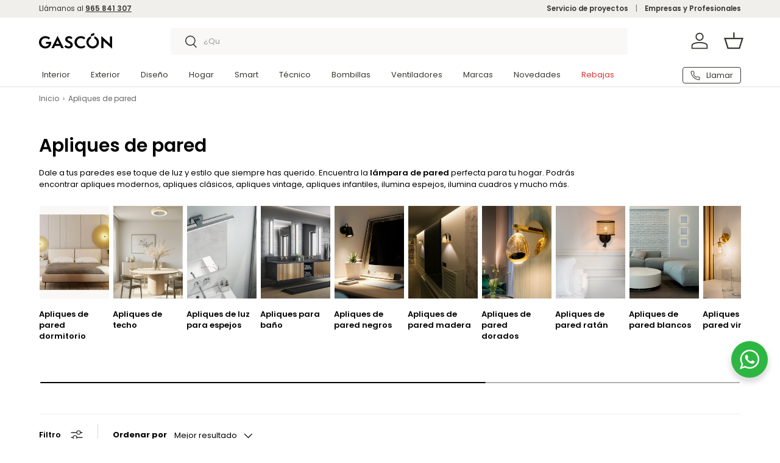

--- FILE ---
content_type: text/html; charset=utf-8
request_url: https://www.gascon.es/collections/lamparas-de-pared
body_size: 73492
content:
<!doctype html>
<html class="no-js" lang="es" dir="ltr">
<head><meta charset="utf-8">
<meta name="viewport" content="width=device-width,initial-scale=1">
<title>Apliques de pared y lámparas | GASCÓN Iluminación</title><link rel="canonical" href="https://www.gascon.es/collections/lamparas-de-pared"><link rel="icon" href="//www.gascon.es/cdn/shop/files/Logo_Symbol_White_JPG.jpg?crop=center&height=48&v=1742204913&width=48" type="image/jpg">
  <link rel="apple-touch-icon" href="//www.gascon.es/cdn/shop/files/Logo_Symbol_White_JPG.jpg?crop=center&height=180&v=1742204913&width=180"><meta name="description" content="Dale a tus paredes ese toque de luz y estilo que siempre has querido. Encuentra la lámpara de pared perfecta para tu hogar. Podrás encontrar apliques modernos, apliques clásicos, apliques vintage, apliques infantiles, ilumina espejos, ilumina cuadros y mucho más. "><meta property="og:site_name" content="GASCÓN Iluminación">
<meta property="og:url" content="https://www.gascon.es/collections/lamparas-de-pared">
<meta property="og:title" content="Apliques de pared y lámparas | GASCÓN Iluminación">
<meta property="og:type" content="product.group">
<meta property="og:description" content="Dale a tus paredes ese toque de luz y estilo que siempre has querido. Encuentra la lámpara de pared perfecta para tu hogar. Podrás encontrar apliques modernos, apliques clásicos, apliques vintage, apliques infantiles, ilumina espejos, ilumina cuadros y mucho más. "><meta property="og:image" content="http://www.gascon.es/cdn/shop/collections/La_CC_81mparas-de-pared-image-1978-370x522.jpg?crop=center&height=1200&v=1742895353&width=1200">
  <meta property="og:image:secure_url" content="https://www.gascon.es/cdn/shop/collections/La_CC_81mparas-de-pared-image-1978-370x522.jpg?crop=center&height=1200&v=1742895353&width=1200">
  <meta property="og:image:width" content="370">
  <meta property="og:image:height" content="522"><meta name="twitter:card" content="summary_large_image">
<meta name="twitter:title" content="Apliques de pared y lámparas | GASCÓN Iluminación">
<meta name="twitter:description" content="Dale a tus paredes ese toque de luz y estilo que siempre has querido. Encuentra la lámpara de pared perfecta para tu hogar. Podrás encontrar apliques modernos, apliques clásicos, apliques vintage, apliques infantiles, ilumina espejos, ilumina cuadros y mucho más. ">
<link rel="preload" href="//www.gascon.es/cdn/shop/t/21/assets/main.css?v=86444261197107279471761215736" as="style">


<style data-shopify>
@font-face {
  font-family: Poppins;
  font-weight: 400;
  font-style: normal;
  font-display: swap;
  src: url("//www.gascon.es/cdn/fonts/poppins/poppins_n4.0ba78fa5af9b0e1a374041b3ceaadf0a43b41362.woff2") format("woff2"),
       url("//www.gascon.es/cdn/fonts/poppins/poppins_n4.214741a72ff2596839fc9760ee7a770386cf16ca.woff") format("woff");
}
@font-face {
  font-family: Poppins;
  font-weight: 700;
  font-style: normal;
  font-display: swap;
  src: url("//www.gascon.es/cdn/fonts/poppins/poppins_n7.56758dcf284489feb014a026f3727f2f20a54626.woff2") format("woff2"),
       url("//www.gascon.es/cdn/fonts/poppins/poppins_n7.f34f55d9b3d3205d2cd6f64955ff4b36f0cfd8da.woff") format("woff");
}
@font-face {
  font-family: Poppins;
  font-weight: 400;
  font-style: italic;
  font-display: swap;
  src: url("//www.gascon.es/cdn/fonts/poppins/poppins_i4.846ad1e22474f856bd6b81ba4585a60799a9f5d2.woff2") format("woff2"),
       url("//www.gascon.es/cdn/fonts/poppins/poppins_i4.56b43284e8b52fc64c1fd271f289a39e8477e9ec.woff") format("woff");
}
@font-face {
  font-family: Poppins;
  font-weight: 700;
  font-style: italic;
  font-display: swap;
  src: url("//www.gascon.es/cdn/fonts/poppins/poppins_i7.42fd71da11e9d101e1e6c7932199f925f9eea42d.woff2") format("woff2"),
       url("//www.gascon.es/cdn/fonts/poppins/poppins_i7.ec8499dbd7616004e21155106d13837fff4cf556.woff") format("woff");
}
@font-face {
  font-family: Poppins;
  font-weight: 600;
  font-style: normal;
  font-display: swap;
  src: url("//www.gascon.es/cdn/fonts/poppins/poppins_n6.aa29d4918bc243723d56b59572e18228ed0786f6.woff2") format("woff2"),
       url("//www.gascon.es/cdn/fonts/poppins/poppins_n6.5f815d845fe073750885d5b7e619ee00e8111208.woff") format("woff");
}
@font-face {
  font-family: Poppins;
  font-weight: 400;
  font-style: normal;
  font-display: swap;
  src: url("//www.gascon.es/cdn/fonts/poppins/poppins_n4.0ba78fa5af9b0e1a374041b3ceaadf0a43b41362.woff2") format("woff2"),
       url("//www.gascon.es/cdn/fonts/poppins/poppins_n4.214741a72ff2596839fc9760ee7a770386cf16ca.woff") format("woff");
}
:root {
      --bg-color: 255 255 255 / 1.0;
      --bg-color-og: 255 255 255 / 1.0;
      --heading-color: 0 0 0;
      --text-color: 0 0 0;
      --text-color-og: 0 0 0;
      --scrollbar-color: 0 0 0;
      --link-color: 0 0 0;
      --link-color-og: 0 0 0;
      --star-color: 255 194 0;--swatch-border-color-default: 204 204 204;
        --swatch-border-color-active: 128 128 128;
        --swatch-card-size: 44px;
        --swatch-variant-picker-size: 64px;--color-scheme-1-bg: 240 239 235 / 1.0;
      --color-scheme-1-grad: ;
      --color-scheme-1-heading: 0 0 0;
      --color-scheme-1-text: 0 0 0;
      --color-scheme-1-btn-bg: 0 0 0;
      --color-scheme-1-btn-text: 255 255 255;
      --color-scheme-1-btn-bg-hover: 46 46 46;--color-scheme-2-bg: 0 0 0 / 1.0;
      --color-scheme-2-grad: ;
      --color-scheme-2-heading: 255 255 255;
      --color-scheme-2-text: 255 255 255;
      --color-scheme-2-btn-bg: 255 255 255;
      --color-scheme-2-btn-text: 0 0 0;
      --color-scheme-2-btn-bg-hover: 225 225 225;--color-scheme-3-bg: 221 51 51 / 1.0;
      --color-scheme-3-grad: ;
      --color-scheme-3-heading: 255 255 255;
      --color-scheme-3-text: 255 255 255;
      --color-scheme-3-btn-bg: 255 255 255;
      --color-scheme-3-btn-text: 0 0 0;
      --color-scheme-3-btn-bg-hover: 225 225 225;

      --drawer-bg-color: 255 255 255 / 1.0;
      --drawer-text-color: 0 0 0;

      --panel-bg-color: 240 239 235 / 1.0;
      --panel-heading-color: 0 0 0;
      --panel-text-color: 0 0 0;

      --in-stock-text-color: 44 126 63;
      --low-stock-text-color: 217 160 16;
      --very-low-stock-text-color: 221 51 51;
      --no-stock-text-color: 119 119 119;
      --no-stock-backordered-text-color: 119 119 119;

      --error-bg-color: 252 237 238;
      --error-text-color: 221 51 51;
      --success-bg-color: 232 246 234;
      --success-text-color: 44 126 63;
      --info-bg-color: 228 237 250;
      --info-text-color: 26 102 210;

      --heading-font-family: Poppins, sans-serif;
      --heading-font-style: normal;
      --heading-font-weight: 600;
      --heading-scale-start: 2;

      --navigation-font-family: Poppins, sans-serif;
      --navigation-font-style: normal;
      --navigation-font-weight: 400;--heading-text-transform: none;
--subheading-text-transform: none;
      --body-font-family: Poppins, sans-serif;
      --body-font-style: normal;
      --body-font-weight: 400;
      --body-font-size: 15;

      --section-gap: 32;
      --heading-gap: calc(8 * var(--space-unit));--heading-gap: calc(6 * var(--space-unit));--grid-column-gap: 20px;--btn-bg-color: 0 0 0;
      --btn-bg-hover-color: 46 46 46;
      --btn-text-color: 255 255 255;
      --btn-bg-color-og: 0 0 0;
      --btn-text-color-og: 255 255 255;
      --btn-alt-bg-color: 255 255 255;
      --btn-alt-bg-alpha: 1.0;
      --btn-alt-text-color: 0 0 0;
      --btn-border-width: 1px;
      --btn-padding-y: 12px;

      
      --btn-border-radius: 4px;
      

      --btn-lg-border-radius: 50%;
      --btn-icon-border-radius: 50%;
      --input-with-btn-inner-radius: var(--btn-border-radius);

      --input-bg-color: 255 255 255 / 1.0;
      --input-text-color: 0 0 0;
      --input-border-width: 1px;
      --input-border-radius: 3px;
      --textarea-border-radius: 3px;
      --input-border-radius: 4px;
      --input-bg-color-diff-3: #f7f7f7;
      --input-bg-color-diff-6: #f0f0f0;

      --modal-border-radius: 3px;
      --modal-overlay-color: 0 0 0;
      --modal-overlay-opacity: 0.4;
      --drawer-border-radius: 3px;
      --overlay-border-radius: 3px;

      --custom-label-bg-color: 0 0 0 / 1.0;
      --custom-label-text-color: 255 255 255 / 1.0;--sale-label-bg-color: 221 51 51 / 1.0;
      --sale-label-text-color: 255 255 255 / 1.0;--sold-out-label-bg-color: 68 68 68 / 1.0;
      --sold-out-label-text-color: 255 255 255 / 1.0;--new-label-bg-color: 0 0 0 / 1.0;
      --new-label-text-color: 255 255 255 / 1.0;--preorder-label-bg-color: 103 170 249 / 1.0;
      --preorder-label-text-color: 255 255 255 / 1.0;

      --collection-label-color: 0 126 18 / 1.0;

      --page-width: 1590px;
      --gutter-sm: 20px;
      --gutter-md: 32px;
      --gutter-lg: 64px;

      --payment-terms-bg-color: #ffffff;

      --coll-card-bg-color: #f7f7f7;
      --coll-card-border-color: rgba(0,0,0,0);

      --card-highlight-bg-color: #F9F9F9;
      --card-highlight-text-color: 85 85 85;
      --card-highlight-border-color: #E1E1E1;--blend-bg-color: #faf8f6;

      --reading-width: 48em;
    }

    @media (max-width: 769px) {
      :root {
        --reading-width: 36em;
      }
    }
  </style><link rel="stylesheet" href="//www.gascon.es/cdn/shop/t/21/assets/main.css?v=86444261197107279471761215736">
  <script src="//www.gascon.es/cdn/shop/t/21/assets/main.js?v=129661173363203103461761215737" defer="defer"></script><link rel="preload" href="//www.gascon.es/cdn/fonts/poppins/poppins_n4.0ba78fa5af9b0e1a374041b3ceaadf0a43b41362.woff2" as="font" type="font/woff2" crossorigin fetchpriority="high"><link rel="preload" href="//www.gascon.es/cdn/fonts/poppins/poppins_n6.aa29d4918bc243723d56b59572e18228ed0786f6.woff2" as="font" type="font/woff2" crossorigin fetchpriority="high"><script>window.performance && window.performance.mark && window.performance.mark('shopify.content_for_header.start');</script><meta name="facebook-domain-verification" content="jdkdfbzvgtxpsyhx5yxutgznpa8wrs">
<meta name="google-site-verification" content="zY1V6v2kh1RiXcjct-y2cWA2ppPTAM0BFxrgGYA0TO0">
<meta id="shopify-digital-wallet" name="shopify-digital-wallet" content="/75061788960/digital_wallets/dialog">
<meta name="shopify-checkout-api-token" content="f31d1b8afee7fb7ad58cce91d2c23f0b">
<meta id="in-context-paypal-metadata" data-shop-id="75061788960" data-venmo-supported="false" data-environment="production" data-locale="es_ES" data-paypal-v4="true" data-currency="EUR">
<link rel="alternate" type="application/atom+xml" title="Feed" href="/collections/lamparas-de-pared.atom" />
<link rel="next" href="/collections/lamparas-de-pared?page=2">
<link rel="alternate" hreflang="x-default" href="https://www.gascon.es/collections/lamparas-de-pared">
<link rel="alternate" hreflang="es" href="https://www.gascon.es/collections/lamparas-de-pared">
<link rel="alternate" hreflang="en" href="https://www.gascon.es/en/collections/lamparas-de-pared">
<link rel="alternate" type="application/json+oembed" href="https://www.gascon.es/collections/lamparas-de-pared.oembed">
<script async="async" src="/checkouts/internal/preloads.js?locale=es-ES"></script>
<link rel="preconnect" href="https://shop.app" crossorigin="anonymous">
<script async="async" src="https://shop.app/checkouts/internal/preloads.js?locale=es-ES&shop_id=75061788960" crossorigin="anonymous"></script>
<script id="apple-pay-shop-capabilities" type="application/json">{"shopId":75061788960,"countryCode":"ES","currencyCode":"EUR","merchantCapabilities":["supports3DS"],"merchantId":"gid:\/\/shopify\/Shop\/75061788960","merchantName":"GASCÓN Iluminación","requiredBillingContactFields":["postalAddress","email","phone"],"requiredShippingContactFields":["postalAddress","email","phone"],"shippingType":"shipping","supportedNetworks":["visa","maestro","masterCard","amex"],"total":{"type":"pending","label":"GASCÓN Iluminación","amount":"1.00"},"shopifyPaymentsEnabled":true,"supportsSubscriptions":true}</script>
<script id="shopify-features" type="application/json">{"accessToken":"f31d1b8afee7fb7ad58cce91d2c23f0b","betas":["rich-media-storefront-analytics"],"domain":"www.gascon.es","predictiveSearch":true,"shopId":75061788960,"locale":"es"}</script>
<script>var Shopify = Shopify || {};
Shopify.shop = "gascon2023.myshopify.com";
Shopify.locale = "es";
Shopify.currency = {"active":"EUR","rate":"1.0"};
Shopify.country = "ES";
Shopify.theme = {"name":"Gascón 2025-11","id":181411053946,"schema_name":"Enterprise","schema_version":"2.0.1","theme_store_id":1657,"role":"main"};
Shopify.theme.handle = "null";
Shopify.theme.style = {"id":null,"handle":null};
Shopify.cdnHost = "www.gascon.es/cdn";
Shopify.routes = Shopify.routes || {};
Shopify.routes.root = "/";</script>
<script type="module">!function(o){(o.Shopify=o.Shopify||{}).modules=!0}(window);</script>
<script>!function(o){function n(){var o=[];function n(){o.push(Array.prototype.slice.apply(arguments))}return n.q=o,n}var t=o.Shopify=o.Shopify||{};t.loadFeatures=n(),t.autoloadFeatures=n()}(window);</script>
<script>
  window.ShopifyPay = window.ShopifyPay || {};
  window.ShopifyPay.apiHost = "shop.app\/pay";
  window.ShopifyPay.redirectState = null;
</script>
<script id="shop-js-analytics" type="application/json">{"pageType":"collection"}</script>
<script defer="defer" async type="module" src="//www.gascon.es/cdn/shopifycloud/shop-js/modules/v2/client.init-shop-cart-sync_2Gr3Q33f.es.esm.js"></script>
<script defer="defer" async type="module" src="//www.gascon.es/cdn/shopifycloud/shop-js/modules/v2/chunk.common_noJfOIa7.esm.js"></script>
<script defer="defer" async type="module" src="//www.gascon.es/cdn/shopifycloud/shop-js/modules/v2/chunk.modal_Deo2FJQo.esm.js"></script>
<script type="module">
  await import("//www.gascon.es/cdn/shopifycloud/shop-js/modules/v2/client.init-shop-cart-sync_2Gr3Q33f.es.esm.js");
await import("//www.gascon.es/cdn/shopifycloud/shop-js/modules/v2/chunk.common_noJfOIa7.esm.js");
await import("//www.gascon.es/cdn/shopifycloud/shop-js/modules/v2/chunk.modal_Deo2FJQo.esm.js");

  window.Shopify.SignInWithShop?.initShopCartSync?.({"fedCMEnabled":true,"windoidEnabled":true});

</script>
<script>
  window.Shopify = window.Shopify || {};
  if (!window.Shopify.featureAssets) window.Shopify.featureAssets = {};
  window.Shopify.featureAssets['shop-js'] = {"shop-cart-sync":["modules/v2/client.shop-cart-sync_CLKquFP5.es.esm.js","modules/v2/chunk.common_noJfOIa7.esm.js","modules/v2/chunk.modal_Deo2FJQo.esm.js"],"init-fed-cm":["modules/v2/client.init-fed-cm_UIHl99eI.es.esm.js","modules/v2/chunk.common_noJfOIa7.esm.js","modules/v2/chunk.modal_Deo2FJQo.esm.js"],"shop-cash-offers":["modules/v2/client.shop-cash-offers_CmfU17z0.es.esm.js","modules/v2/chunk.common_noJfOIa7.esm.js","modules/v2/chunk.modal_Deo2FJQo.esm.js"],"shop-login-button":["modules/v2/client.shop-login-button_TNcmr2ON.es.esm.js","modules/v2/chunk.common_noJfOIa7.esm.js","modules/v2/chunk.modal_Deo2FJQo.esm.js"],"pay-button":["modules/v2/client.pay-button_Bev6HBFS.es.esm.js","modules/v2/chunk.common_noJfOIa7.esm.js","modules/v2/chunk.modal_Deo2FJQo.esm.js"],"shop-button":["modules/v2/client.shop-button_D1FAYBb2.es.esm.js","modules/v2/chunk.common_noJfOIa7.esm.js","modules/v2/chunk.modal_Deo2FJQo.esm.js"],"avatar":["modules/v2/client.avatar_BTnouDA3.es.esm.js"],"init-windoid":["modules/v2/client.init-windoid_DEZXpPDW.es.esm.js","modules/v2/chunk.common_noJfOIa7.esm.js","modules/v2/chunk.modal_Deo2FJQo.esm.js"],"init-shop-for-new-customer-accounts":["modules/v2/client.init-shop-for-new-customer-accounts_BplbpZyb.es.esm.js","modules/v2/client.shop-login-button_TNcmr2ON.es.esm.js","modules/v2/chunk.common_noJfOIa7.esm.js","modules/v2/chunk.modal_Deo2FJQo.esm.js"],"init-shop-email-lookup-coordinator":["modules/v2/client.init-shop-email-lookup-coordinator_HqkMc84a.es.esm.js","modules/v2/chunk.common_noJfOIa7.esm.js","modules/v2/chunk.modal_Deo2FJQo.esm.js"],"init-shop-cart-sync":["modules/v2/client.init-shop-cart-sync_2Gr3Q33f.es.esm.js","modules/v2/chunk.common_noJfOIa7.esm.js","modules/v2/chunk.modal_Deo2FJQo.esm.js"],"shop-toast-manager":["modules/v2/client.shop-toast-manager_SugAQS8a.es.esm.js","modules/v2/chunk.common_noJfOIa7.esm.js","modules/v2/chunk.modal_Deo2FJQo.esm.js"],"init-customer-accounts":["modules/v2/client.init-customer-accounts_fxIyJgvX.es.esm.js","modules/v2/client.shop-login-button_TNcmr2ON.es.esm.js","modules/v2/chunk.common_noJfOIa7.esm.js","modules/v2/chunk.modal_Deo2FJQo.esm.js"],"init-customer-accounts-sign-up":["modules/v2/client.init-customer-accounts-sign-up_DnItKKRk.es.esm.js","modules/v2/client.shop-login-button_TNcmr2ON.es.esm.js","modules/v2/chunk.common_noJfOIa7.esm.js","modules/v2/chunk.modal_Deo2FJQo.esm.js"],"shop-follow-button":["modules/v2/client.shop-follow-button_Bfwbpk3m.es.esm.js","modules/v2/chunk.common_noJfOIa7.esm.js","modules/v2/chunk.modal_Deo2FJQo.esm.js"],"checkout-modal":["modules/v2/client.checkout-modal_BA6xEtNy.es.esm.js","modules/v2/chunk.common_noJfOIa7.esm.js","modules/v2/chunk.modal_Deo2FJQo.esm.js"],"shop-login":["modules/v2/client.shop-login_D2RP8Rbe.es.esm.js","modules/v2/chunk.common_noJfOIa7.esm.js","modules/v2/chunk.modal_Deo2FJQo.esm.js"],"lead-capture":["modules/v2/client.lead-capture_Dq1M6aah.es.esm.js","modules/v2/chunk.common_noJfOIa7.esm.js","modules/v2/chunk.modal_Deo2FJQo.esm.js"],"payment-terms":["modules/v2/client.payment-terms_DYWUeaxY.es.esm.js","modules/v2/chunk.common_noJfOIa7.esm.js","modules/v2/chunk.modal_Deo2FJQo.esm.js"]};
</script>
<script>(function() {
  var isLoaded = false;
  function asyncLoad() {
    if (isLoaded) return;
    isLoaded = true;
    var urls = ["https:\/\/s3.eu-west-1.amazonaws.com\/production-klarna-il-shopify-osm\/0b7fe7c4a98ef8166eeafee767bc667686567a25\/gascon2023.myshopify.com-1764716721947.js?shop=gascon2023.myshopify.com"];
    for (var i = 0; i < urls.length; i++) {
      var s = document.createElement('script');
      s.type = 'text/javascript';
      s.async = true;
      s.src = urls[i];
      var x = document.getElementsByTagName('script')[0];
      x.parentNode.insertBefore(s, x);
    }
  };
  if(window.attachEvent) {
    window.attachEvent('onload', asyncLoad);
  } else {
    window.addEventListener('load', asyncLoad, false);
  }
})();</script>
<script id="__st">var __st={"a":75061788960,"offset":3600,"reqid":"4d8beba2-e4a4-47ed-abb5-1cb944e2d6ab-1769089567","pageurl":"www.gascon.es\/collections\/lamparas-de-pared","u":"c1f36e21df57","p":"collection","rtyp":"collection","rid":462374666528};</script>
<script>window.ShopifyPaypalV4VisibilityTracking = true;</script>
<script id="captcha-bootstrap">!function(){'use strict';const t='contact',e='account',n='new_comment',o=[[t,t],['blogs',n],['comments',n],[t,'customer']],c=[[e,'customer_login'],[e,'guest_login'],[e,'recover_customer_password'],[e,'create_customer']],r=t=>t.map((([t,e])=>`form[action*='/${t}']:not([data-nocaptcha='true']) input[name='form_type'][value='${e}']`)).join(','),a=t=>()=>t?[...document.querySelectorAll(t)].map((t=>t.form)):[];function s(){const t=[...o],e=r(t);return a(e)}const i='password',u='form_key',d=['recaptcha-v3-token','g-recaptcha-response','h-captcha-response',i],f=()=>{try{return window.sessionStorage}catch{return}},m='__shopify_v',_=t=>t.elements[u];function p(t,e,n=!1){try{const o=window.sessionStorage,c=JSON.parse(o.getItem(e)),{data:r}=function(t){const{data:e,action:n}=t;return t[m]||n?{data:e,action:n}:{data:t,action:n}}(c);for(const[e,n]of Object.entries(r))t.elements[e]&&(t.elements[e].value=n);n&&o.removeItem(e)}catch(o){console.error('form repopulation failed',{error:o})}}const l='form_type',E='cptcha';function T(t){t.dataset[E]=!0}const w=window,h=w.document,L='Shopify',v='ce_forms',y='captcha';let A=!1;((t,e)=>{const n=(g='f06e6c50-85a8-45c8-87d0-21a2b65856fe',I='https://cdn.shopify.com/shopifycloud/storefront-forms-hcaptcha/ce_storefront_forms_captcha_hcaptcha.v1.5.2.iife.js',D={infoText:'Protegido por hCaptcha',privacyText:'Privacidad',termsText:'Términos'},(t,e,n)=>{const o=w[L][v],c=o.bindForm;if(c)return c(t,g,e,D).then(n);var r;o.q.push([[t,g,e,D],n]),r=I,A||(h.body.append(Object.assign(h.createElement('script'),{id:'captcha-provider',async:!0,src:r})),A=!0)});var g,I,D;w[L]=w[L]||{},w[L][v]=w[L][v]||{},w[L][v].q=[],w[L][y]=w[L][y]||{},w[L][y].protect=function(t,e){n(t,void 0,e),T(t)},Object.freeze(w[L][y]),function(t,e,n,w,h,L){const[v,y,A,g]=function(t,e,n){const i=e?o:[],u=t?c:[],d=[...i,...u],f=r(d),m=r(i),_=r(d.filter((([t,e])=>n.includes(e))));return[a(f),a(m),a(_),s()]}(w,h,L),I=t=>{const e=t.target;return e instanceof HTMLFormElement?e:e&&e.form},D=t=>v().includes(t);t.addEventListener('submit',(t=>{const e=I(t);if(!e)return;const n=D(e)&&!e.dataset.hcaptchaBound&&!e.dataset.recaptchaBound,o=_(e),c=g().includes(e)&&(!o||!o.value);(n||c)&&t.preventDefault(),c&&!n&&(function(t){try{if(!f())return;!function(t){const e=f();if(!e)return;const n=_(t);if(!n)return;const o=n.value;o&&e.removeItem(o)}(t);const e=Array.from(Array(32),(()=>Math.random().toString(36)[2])).join('');!function(t,e){_(t)||t.append(Object.assign(document.createElement('input'),{type:'hidden',name:u})),t.elements[u].value=e}(t,e),function(t,e){const n=f();if(!n)return;const o=[...t.querySelectorAll(`input[type='${i}']`)].map((({name:t})=>t)),c=[...d,...o],r={};for(const[a,s]of new FormData(t).entries())c.includes(a)||(r[a]=s);n.setItem(e,JSON.stringify({[m]:1,action:t.action,data:r}))}(t,e)}catch(e){console.error('failed to persist form',e)}}(e),e.submit())}));const S=(t,e)=>{t&&!t.dataset[E]&&(n(t,e.some((e=>e===t))),T(t))};for(const o of['focusin','change'])t.addEventListener(o,(t=>{const e=I(t);D(e)&&S(e,y())}));const B=e.get('form_key'),M=e.get(l),P=B&&M;t.addEventListener('DOMContentLoaded',(()=>{const t=y();if(P)for(const e of t)e.elements[l].value===M&&p(e,B);[...new Set([...A(),...v().filter((t=>'true'===t.dataset.shopifyCaptcha))])].forEach((e=>S(e,t)))}))}(h,new URLSearchParams(w.location.search),n,t,e,['guest_login'])})(!1,!0)}();</script>
<script integrity="sha256-4kQ18oKyAcykRKYeNunJcIwy7WH5gtpwJnB7kiuLZ1E=" data-source-attribution="shopify.loadfeatures" defer="defer" src="//www.gascon.es/cdn/shopifycloud/storefront/assets/storefront/load_feature-a0a9edcb.js" crossorigin="anonymous"></script>
<script crossorigin="anonymous" defer="defer" src="//www.gascon.es/cdn/shopifycloud/storefront/assets/shopify_pay/storefront-65b4c6d7.js?v=20250812"></script>
<script data-source-attribution="shopify.dynamic_checkout.dynamic.init">var Shopify=Shopify||{};Shopify.PaymentButton=Shopify.PaymentButton||{isStorefrontPortableWallets:!0,init:function(){window.Shopify.PaymentButton.init=function(){};var t=document.createElement("script");t.src="https://www.gascon.es/cdn/shopifycloud/portable-wallets/latest/portable-wallets.es.js",t.type="module",document.head.appendChild(t)}};
</script>
<script data-source-attribution="shopify.dynamic_checkout.buyer_consent">
  function portableWalletsHideBuyerConsent(e){var t=document.getElementById("shopify-buyer-consent"),n=document.getElementById("shopify-subscription-policy-button");t&&n&&(t.classList.add("hidden"),t.setAttribute("aria-hidden","true"),n.removeEventListener("click",e))}function portableWalletsShowBuyerConsent(e){var t=document.getElementById("shopify-buyer-consent"),n=document.getElementById("shopify-subscription-policy-button");t&&n&&(t.classList.remove("hidden"),t.removeAttribute("aria-hidden"),n.addEventListener("click",e))}window.Shopify?.PaymentButton&&(window.Shopify.PaymentButton.hideBuyerConsent=portableWalletsHideBuyerConsent,window.Shopify.PaymentButton.showBuyerConsent=portableWalletsShowBuyerConsent);
</script>
<script data-source-attribution="shopify.dynamic_checkout.cart.bootstrap">document.addEventListener("DOMContentLoaded",(function(){function t(){return document.querySelector("shopify-accelerated-checkout-cart, shopify-accelerated-checkout")}if(t())Shopify.PaymentButton.init();else{new MutationObserver((function(e,n){t()&&(Shopify.PaymentButton.init(),n.disconnect())})).observe(document.body,{childList:!0,subtree:!0})}}));
</script>
<script id='scb4127' type='text/javascript' async='' src='https://www.gascon.es/cdn/shopifycloud/privacy-banner/storefront-banner.js'></script><link id="shopify-accelerated-checkout-styles" rel="stylesheet" media="screen" href="https://www.gascon.es/cdn/shopifycloud/portable-wallets/latest/accelerated-checkout-backwards-compat.css" crossorigin="anonymous">
<style id="shopify-accelerated-checkout-cart">
        #shopify-buyer-consent {
  margin-top: 1em;
  display: inline-block;
  width: 100%;
}

#shopify-buyer-consent.hidden {
  display: none;
}

#shopify-subscription-policy-button {
  background: none;
  border: none;
  padding: 0;
  text-decoration: underline;
  font-size: inherit;
  cursor: pointer;
}

#shopify-subscription-policy-button::before {
  box-shadow: none;
}

      </style>
<script id="sections-script" data-sections="header,footer" defer="defer" src="//www.gascon.es/cdn/shop/t/21/compiled_assets/scripts.js?v=9784"></script>
<script>window.performance && window.performance.mark && window.performance.mark('shopify.content_for_header.end');</script>
<script src="//www.gascon.es/cdn/shop/t/21/assets/blur-messages.js?v=98620774460636405321761215712" defer="defer"></script>

  <script>document.documentElement.className = document.documentElement.className.replace('no-js', 'js');</script><!-- CC Custom Head Start --><script type="text/javascript">
    (function(c,l,a,r,i,t,y){
        c[a]=c[a]||function(){(c[a].q=c[a].q||[]).push(arguments)};
        t=l.createElement(r);t.async=1;t.src="https://www.clarity.ms/tag/"+i;
        y=l.getElementsByTagName(r)[0];y.parentNode.insertBefore(t,y);
    })(window, document, "clarity", "script", "jampb44q6l");
</script><!-- CC Custom Head End --><script src="https://cdn.shopify.com/extensions/19689677-6488-4a31-adf3-fcf4359c5fd9/forms-2295/assets/shopify-forms-loader.js" type="text/javascript" defer="defer"></script>
<link href="https://monorail-edge.shopifysvc.com" rel="dns-prefetch">
<script>(function(){if ("sendBeacon" in navigator && "performance" in window) {try {var session_token_from_headers = performance.getEntriesByType('navigation')[0].serverTiming.find(x => x.name == '_s').description;} catch {var session_token_from_headers = undefined;}var session_cookie_matches = document.cookie.match(/_shopify_s=([^;]*)/);var session_token_from_cookie = session_cookie_matches && session_cookie_matches.length === 2 ? session_cookie_matches[1] : "";var session_token = session_token_from_headers || session_token_from_cookie || "";function handle_abandonment_event(e) {var entries = performance.getEntries().filter(function(entry) {return /monorail-edge.shopifysvc.com/.test(entry.name);});if (!window.abandonment_tracked && entries.length === 0) {window.abandonment_tracked = true;var currentMs = Date.now();var navigation_start = performance.timing.navigationStart;var payload = {shop_id: 75061788960,url: window.location.href,navigation_start,duration: currentMs - navigation_start,session_token,page_type: "collection"};window.navigator.sendBeacon("https://monorail-edge.shopifysvc.com/v1/produce", JSON.stringify({schema_id: "online_store_buyer_site_abandonment/1.1",payload: payload,metadata: {event_created_at_ms: currentMs,event_sent_at_ms: currentMs}}));}}window.addEventListener('pagehide', handle_abandonment_event);}}());</script>
<script id="web-pixels-manager-setup">(function e(e,d,r,n,o){if(void 0===o&&(o={}),!Boolean(null===(a=null===(i=window.Shopify)||void 0===i?void 0:i.analytics)||void 0===a?void 0:a.replayQueue)){var i,a;window.Shopify=window.Shopify||{};var t=window.Shopify;t.analytics=t.analytics||{};var s=t.analytics;s.replayQueue=[],s.publish=function(e,d,r){return s.replayQueue.push([e,d,r]),!0};try{self.performance.mark("wpm:start")}catch(e){}var l=function(){var e={modern:/Edge?\/(1{2}[4-9]|1[2-9]\d|[2-9]\d{2}|\d{4,})\.\d+(\.\d+|)|Firefox\/(1{2}[4-9]|1[2-9]\d|[2-9]\d{2}|\d{4,})\.\d+(\.\d+|)|Chrom(ium|e)\/(9{2}|\d{3,})\.\d+(\.\d+|)|(Maci|X1{2}).+ Version\/(15\.\d+|(1[6-9]|[2-9]\d|\d{3,})\.\d+)([,.]\d+|)( \(\w+\)|)( Mobile\/\w+|) Safari\/|Chrome.+OPR\/(9{2}|\d{3,})\.\d+\.\d+|(CPU[ +]OS|iPhone[ +]OS|CPU[ +]iPhone|CPU IPhone OS|CPU iPad OS)[ +]+(15[._]\d+|(1[6-9]|[2-9]\d|\d{3,})[._]\d+)([._]\d+|)|Android:?[ /-](13[3-9]|1[4-9]\d|[2-9]\d{2}|\d{4,})(\.\d+|)(\.\d+|)|Android.+Firefox\/(13[5-9]|1[4-9]\d|[2-9]\d{2}|\d{4,})\.\d+(\.\d+|)|Android.+Chrom(ium|e)\/(13[3-9]|1[4-9]\d|[2-9]\d{2}|\d{4,})\.\d+(\.\d+|)|SamsungBrowser\/([2-9]\d|\d{3,})\.\d+/,legacy:/Edge?\/(1[6-9]|[2-9]\d|\d{3,})\.\d+(\.\d+|)|Firefox\/(5[4-9]|[6-9]\d|\d{3,})\.\d+(\.\d+|)|Chrom(ium|e)\/(5[1-9]|[6-9]\d|\d{3,})\.\d+(\.\d+|)([\d.]+$|.*Safari\/(?![\d.]+ Edge\/[\d.]+$))|(Maci|X1{2}).+ Version\/(10\.\d+|(1[1-9]|[2-9]\d|\d{3,})\.\d+)([,.]\d+|)( \(\w+\)|)( Mobile\/\w+|) Safari\/|Chrome.+OPR\/(3[89]|[4-9]\d|\d{3,})\.\d+\.\d+|(CPU[ +]OS|iPhone[ +]OS|CPU[ +]iPhone|CPU IPhone OS|CPU iPad OS)[ +]+(10[._]\d+|(1[1-9]|[2-9]\d|\d{3,})[._]\d+)([._]\d+|)|Android:?[ /-](13[3-9]|1[4-9]\d|[2-9]\d{2}|\d{4,})(\.\d+|)(\.\d+|)|Mobile Safari.+OPR\/([89]\d|\d{3,})\.\d+\.\d+|Android.+Firefox\/(13[5-9]|1[4-9]\d|[2-9]\d{2}|\d{4,})\.\d+(\.\d+|)|Android.+Chrom(ium|e)\/(13[3-9]|1[4-9]\d|[2-9]\d{2}|\d{4,})\.\d+(\.\d+|)|Android.+(UC? ?Browser|UCWEB|U3)[ /]?(15\.([5-9]|\d{2,})|(1[6-9]|[2-9]\d|\d{3,})\.\d+)\.\d+|SamsungBrowser\/(5\.\d+|([6-9]|\d{2,})\.\d+)|Android.+MQ{2}Browser\/(14(\.(9|\d{2,})|)|(1[5-9]|[2-9]\d|\d{3,})(\.\d+|))(\.\d+|)|K[Aa][Ii]OS\/(3\.\d+|([4-9]|\d{2,})\.\d+)(\.\d+|)/},d=e.modern,r=e.legacy,n=navigator.userAgent;return n.match(d)?"modern":n.match(r)?"legacy":"unknown"}(),u="modern"===l?"modern":"legacy",c=(null!=n?n:{modern:"",legacy:""})[u],f=function(e){return[e.baseUrl,"/wpm","/b",e.hashVersion,"modern"===e.buildTarget?"m":"l",".js"].join("")}({baseUrl:d,hashVersion:r,buildTarget:u}),m=function(e){var d=e.version,r=e.bundleTarget,n=e.surface,o=e.pageUrl,i=e.monorailEndpoint;return{emit:function(e){var a=e.status,t=e.errorMsg,s=(new Date).getTime(),l=JSON.stringify({metadata:{event_sent_at_ms:s},events:[{schema_id:"web_pixels_manager_load/3.1",payload:{version:d,bundle_target:r,page_url:o,status:a,surface:n,error_msg:t},metadata:{event_created_at_ms:s}}]});if(!i)return console&&console.warn&&console.warn("[Web Pixels Manager] No Monorail endpoint provided, skipping logging."),!1;try{return self.navigator.sendBeacon.bind(self.navigator)(i,l)}catch(e){}var u=new XMLHttpRequest;try{return u.open("POST",i,!0),u.setRequestHeader("Content-Type","text/plain"),u.send(l),!0}catch(e){return console&&console.warn&&console.warn("[Web Pixels Manager] Got an unhandled error while logging to Monorail."),!1}}}}({version:r,bundleTarget:l,surface:e.surface,pageUrl:self.location.href,monorailEndpoint:e.monorailEndpoint});try{o.browserTarget=l,function(e){var d=e.src,r=e.async,n=void 0===r||r,o=e.onload,i=e.onerror,a=e.sri,t=e.scriptDataAttributes,s=void 0===t?{}:t,l=document.createElement("script"),u=document.querySelector("head"),c=document.querySelector("body");if(l.async=n,l.src=d,a&&(l.integrity=a,l.crossOrigin="anonymous"),s)for(var f in s)if(Object.prototype.hasOwnProperty.call(s,f))try{l.dataset[f]=s[f]}catch(e){}if(o&&l.addEventListener("load",o),i&&l.addEventListener("error",i),u)u.appendChild(l);else{if(!c)throw new Error("Did not find a head or body element to append the script");c.appendChild(l)}}({src:f,async:!0,onload:function(){if(!function(){var e,d;return Boolean(null===(d=null===(e=window.Shopify)||void 0===e?void 0:e.analytics)||void 0===d?void 0:d.initialized)}()){var d=window.webPixelsManager.init(e)||void 0;if(d){var r=window.Shopify.analytics;r.replayQueue.forEach((function(e){var r=e[0],n=e[1],o=e[2];d.publishCustomEvent(r,n,o)})),r.replayQueue=[],r.publish=d.publishCustomEvent,r.visitor=d.visitor,r.initialized=!0}}},onerror:function(){return m.emit({status:"failed",errorMsg:"".concat(f," has failed to load")})},sri:function(e){var d=/^sha384-[A-Za-z0-9+/=]+$/;return"string"==typeof e&&d.test(e)}(c)?c:"",scriptDataAttributes:o}),m.emit({status:"loading"})}catch(e){m.emit({status:"failed",errorMsg:(null==e?void 0:e.message)||"Unknown error"})}}})({shopId: 75061788960,storefrontBaseUrl: "https://www.gascon.es",extensionsBaseUrl: "https://extensions.shopifycdn.com/cdn/shopifycloud/web-pixels-manager",monorailEndpoint: "https://monorail-edge.shopifysvc.com/unstable/produce_batch",surface: "storefront-renderer",enabledBetaFlags: ["2dca8a86"],webPixelsConfigList: [{"id":"2231271802","configuration":"{\"installation_id\":\"1e56efcd-14d5-427b-823f-e374b70f92b9\",\"region\":\"eu1\"}","eventPayloadVersion":"v1","runtimeContext":"STRICT","scriptVersion":"2061f8ea39b7d2e31c8b851469aba871","type":"APP","apiClientId":199361,"privacyPurposes":["ANALYTICS","MARKETING","SALE_OF_DATA"],"dataSharingAdjustments":{"protectedCustomerApprovalScopes":["read_customer_personal_data"]}},{"id":"1943372154","configuration":"{\"myshopifyDomain\":\"gascon2023.myshopify.com\"}","eventPayloadVersion":"v1","runtimeContext":"STRICT","scriptVersion":"23b97d18e2aa74363140dc29c9284e87","type":"APP","apiClientId":2775569,"privacyPurposes":["ANALYTICS","MARKETING","SALE_OF_DATA"],"dataSharingAdjustments":{"protectedCustomerApprovalScopes":["read_customer_address","read_customer_email","read_customer_name","read_customer_phone","read_customer_personal_data"]}},{"id":"762249504","configuration":"{\"config\":\"{\\\"google_tag_ids\\\":[\\\"G-FDTP85RLZE\\\",\\\"AW-981119378\\\",\\\"GT-NSV3JKQG\\\"],\\\"target_country\\\":\\\"ES\\\",\\\"gtag_events\\\":[{\\\"type\\\":\\\"begin_checkout\\\",\\\"action_label\\\":[\\\"G-FDTP85RLZE\\\",\\\"AW-981119378\\\/WRs3CPG7grIaEJLj6tMD\\\",\\\"AW-981119378\\\/25ysCIzRzYoZEJLj6tMD\\\"]},{\\\"type\\\":\\\"search\\\",\\\"action_label\\\":[\\\"G-FDTP85RLZE\\\",\\\"AW-981119378\\\/tAzqCP27grIaEJLj6tMD\\\"]},{\\\"type\\\":\\\"view_item\\\",\\\"action_label\\\":[\\\"G-FDTP85RLZE\\\",\\\"AW-981119378\\\/ORyqCPq7grIaEJLj6tMD\\\",\\\"MC-SP16RDE5MS\\\"]},{\\\"type\\\":\\\"purchase\\\",\\\"action_label\\\":[\\\"G-FDTP85RLZE\\\",\\\"AW-981119378\\\/aznPCO67grIaEJLj6tMD\\\",\\\"MC-SP16RDE5MS\\\"]},{\\\"type\\\":\\\"page_view\\\",\\\"action_label\\\":[\\\"G-FDTP85RLZE\\\",\\\"AW-981119378\\\/1KLgCPe7grIaEJLj6tMD\\\",\\\"MC-SP16RDE5MS\\\"]},{\\\"type\\\":\\\"add_payment_info\\\",\\\"action_label\\\":[\\\"G-FDTP85RLZE\\\",\\\"AW-981119378\\\/hZesCIC8grIaEJLj6tMD\\\"]},{\\\"type\\\":\\\"add_to_cart\\\",\\\"action_label\\\":[\\\"G-FDTP85RLZE\\\",\\\"AW-981119378\\\/N_1yCPS7grIaEJLj6tMD\\\"]}],\\\"enable_monitoring_mode\\\":false}\"}","eventPayloadVersion":"v1","runtimeContext":"OPEN","scriptVersion":"b2a88bafab3e21179ed38636efcd8a93","type":"APP","apiClientId":1780363,"privacyPurposes":[],"dataSharingAdjustments":{"protectedCustomerApprovalScopes":["read_customer_address","read_customer_email","read_customer_name","read_customer_personal_data","read_customer_phone"]}},{"id":"680657184","configuration":"{\"pixelCode\":\"CKRV4KBC77U383KU9EP0\"}","eventPayloadVersion":"v1","runtimeContext":"STRICT","scriptVersion":"22e92c2ad45662f435e4801458fb78cc","type":"APP","apiClientId":4383523,"privacyPurposes":["ANALYTICS","MARKETING","SALE_OF_DATA"],"dataSharingAdjustments":{"protectedCustomerApprovalScopes":["read_customer_address","read_customer_email","read_customer_name","read_customer_personal_data","read_customer_phone"]}},{"id":"269320480","configuration":"{\"pixel_id\":\"182647181557580\",\"pixel_type\":\"facebook_pixel\",\"metaapp_system_user_token\":\"-\"}","eventPayloadVersion":"v1","runtimeContext":"OPEN","scriptVersion":"ca16bc87fe92b6042fbaa3acc2fbdaa6","type":"APP","apiClientId":2329312,"privacyPurposes":["ANALYTICS","MARKETING","SALE_OF_DATA"],"dataSharingAdjustments":{"protectedCustomerApprovalScopes":["read_customer_address","read_customer_email","read_customer_name","read_customer_personal_data","read_customer_phone"]}},{"id":"175833376","configuration":"{\"tagID\":\"2613274044409\"}","eventPayloadVersion":"v1","runtimeContext":"STRICT","scriptVersion":"18031546ee651571ed29edbe71a3550b","type":"APP","apiClientId":3009811,"privacyPurposes":["ANALYTICS","MARKETING","SALE_OF_DATA"],"dataSharingAdjustments":{"protectedCustomerApprovalScopes":["read_customer_address","read_customer_email","read_customer_name","read_customer_personal_data","read_customer_phone"]}},{"id":"107217184","eventPayloadVersion":"1","runtimeContext":"LAX","scriptVersion":"1","type":"CUSTOM","privacyPurposes":["ANALYTICS","MARKETING","SALE_OF_DATA"],"name":"Clarity"},{"id":"shopify-app-pixel","configuration":"{}","eventPayloadVersion":"v1","runtimeContext":"STRICT","scriptVersion":"0450","apiClientId":"shopify-pixel","type":"APP","privacyPurposes":["ANALYTICS","MARKETING"]},{"id":"shopify-custom-pixel","eventPayloadVersion":"v1","runtimeContext":"LAX","scriptVersion":"0450","apiClientId":"shopify-pixel","type":"CUSTOM","privacyPurposes":["ANALYTICS","MARKETING"]}],isMerchantRequest: false,initData: {"shop":{"name":"GASCÓN Iluminación","paymentSettings":{"currencyCode":"EUR"},"myshopifyDomain":"gascon2023.myshopify.com","countryCode":"ES","storefrontUrl":"https:\/\/www.gascon.es"},"customer":null,"cart":null,"checkout":null,"productVariants":[],"purchasingCompany":null},},"https://www.gascon.es/cdn","fcfee988w5aeb613cpc8e4bc33m6693e112",{"modern":"","legacy":""},{"shopId":"75061788960","storefrontBaseUrl":"https:\/\/www.gascon.es","extensionBaseUrl":"https:\/\/extensions.shopifycdn.com\/cdn\/shopifycloud\/web-pixels-manager","surface":"storefront-renderer","enabledBetaFlags":"[\"2dca8a86\"]","isMerchantRequest":"false","hashVersion":"fcfee988w5aeb613cpc8e4bc33m6693e112","publish":"custom","events":"[[\"page_viewed\",{}],[\"collection_viewed\",{\"collection\":{\"id\":\"462374666528\",\"title\":\"Apliques de pared\",\"productVariants\":[{\"price\":{\"amount\":79.99,\"currencyCode\":\"EUR\"},\"product\":{\"title\":\"ACB Doris Aplique baño LED Opal Negro G9 7W IP44 A38201N\",\"vendor\":\"ACB\",\"id\":\"9025311015200\",\"untranslatedTitle\":\"ACB Doris Aplique baño LED Opal Negro G9 7W IP44 A38201N\",\"url\":\"\/products\/acb-doris-aplique-16-3820-opal-negro-texturado-led-g9-7w-cl-ii-ip44\",\"type\":\"Iluminación\"},\"id\":\"47598183350560\",\"image\":{\"src\":\"\/\/www.gascon.es\/cdn\/shop\/files\/DORIS-A38201N-00-AMB.jpg?v=1708078949\"},\"sku\":\"ACBA38201N\",\"title\":\"Default Title\",\"untranslatedTitle\":\"Default Title\"},{\"price\":{\"amount\":82.99,\"currencyCode\":\"EUR\"},\"product\":{\"title\":\"ACB Doris aplique baño oro viejo\/opal LED G9 7W IP44 A38201O\",\"vendor\":\"ACB\",\"id\":\"9025311113504\",\"untranslatedTitle\":\"ACB Doris aplique baño oro viejo\/opal LED G9 7W IP44 A38201O\",\"url\":\"\/products\/acb-doris-aplique-16-3820-oro-viejo-opal-led-g9-7w-cl-ii-ip44\",\"type\":\"Iluminación\"},\"id\":\"47598183579936\",\"image\":{\"src\":\"\/\/www.gascon.es\/cdn\/shop\/files\/DORIS-A38201O-00-AMB.jpg?v=1708078979\"},\"sku\":\"ACBA38201O\",\"title\":\"Default Title\",\"untranslatedTitle\":\"Default Title\"},{\"price\":{\"amount\":144.99,\"currencyCode\":\"EUR\"},\"product\":{\"title\":\"ACB Halo Aplique LED 5W 2700K-3000K oro tecnico opal Slide Switch A3815170O\",\"vendor\":\"ACB\",\"id\":\"9025318715680\",\"untranslatedTitle\":\"ACB Halo Aplique LED 5W 2700K-3000K oro tecnico opal Slide Switch A3815170O\",\"url\":\"\/products\/acb-halo-aplique-16-3815-oro-tecnico-opal-led-5w-370lm-cri90-cl-i-led-integrado-kelvin-2700k-3000k-slide-switch\",\"type\":\"Iluminación\"},\"id\":\"47598197145888\",\"image\":{\"src\":\"\/\/www.gascon.es\/cdn\/shop\/files\/HALO-A381510O-AMB.jpg?v=1708076988\"},\"sku\":\"ACBA3815170O\",\"title\":\"Default Title\",\"untranslatedTitle\":\"Default Title\"},{\"price\":{\"amount\":132.99,\"currencyCode\":\"EUR\"},\"product\":{\"title\":\"ACB Halo Aplique LED Negro Opal 5W 2700K-3000K Slide Switch A3815170N\",\"vendor\":\"ACB\",\"id\":\"9025318781216\",\"untranslatedTitle\":\"ACB Halo Aplique LED Negro Opal 5W 2700K-3000K Slide Switch A3815170N\",\"url\":\"\/products\/acb-halo-aplique-16-3815-negro-texturado-opal-led-5w-370lm-cri90-cl-i-led-integrado-kelvin-2700k-3000k-slide-switch\",\"type\":\"Iluminación\"},\"id\":\"47598197342496\",\"image\":{\"src\":\"\/\/www.gascon.es\/cdn\/shop\/files\/HALO-01-AMB.jpg?v=1708076964\"},\"sku\":\"ACBA3815170N\",\"title\":\"Default Title\",\"untranslatedTitle\":\"Default Title\"},{\"price\":{\"amount\":95.99,\"currencyCode\":\"EUR\"},\"product\":{\"title\":\"ACB Maui Aplique baño opal\/oro viejo mate LED E27 15W (E27 max. Ø45 mm) A81632O\",\"vendor\":\"ACB\",\"id\":\"9025330741536\",\"untranslatedTitle\":\"ACB Maui Aplique baño opal\/oro viejo mate LED E27 15W (E27 max. Ø45 mm) A81632O\",\"url\":\"\/products\/acb-maui-aplique-16-8163-15-ip-opal-oro-viejo-mate-led-e27-15w-cl-ii-ip44-e27-max-o45-mm\",\"type\":\"Iluminación\"},\"id\":\"47598234534176\",\"image\":{\"src\":\"\/\/www.gascon.es\/cdn\/shop\/files\/52d0f27c-e93f-4fdc-90f6-023188cb9632.jpg?v=1708075977\"},\"sku\":\"ACBA81632O\",\"title\":\"Default Title\",\"untranslatedTitle\":\"Default Title\"},{\"price\":{\"amount\":92.99,\"currencyCode\":\"EUR\"},\"product\":{\"title\":\"ACB Maui Aplique baño LED Opal Negro E27 15W IP44 A81632N\",\"vendor\":\"ACB\",\"id\":\"9025330774304\",\"untranslatedTitle\":\"ACB Maui Aplique baño LED Opal Negro E27 15W IP44 A81632N\",\"url\":\"\/products\/acb-maui-aplique-16-8163-15-ip-opal-negro-mate-led-e27-15w-cl-ii-ip44-e27-max-o45-mm\",\"type\":\"Iluminación\"},\"id\":\"47598234566944\",\"image\":{\"src\":\"\/\/www.gascon.es\/cdn\/shop\/files\/MAUI-A81632N-AMB.jpg?v=1708075923\"},\"sku\":\"ACBA81632N\",\"title\":\"Default Title\",\"untranslatedTitle\":\"Default Title\"},{\"price\":{\"amount\":161.0,\"currencyCode\":\"EUR\"},\"product\":{\"title\":\"ACB Ringo Aplique LED Negro Texturado 13W 2700K-3000K Slide Switch A3813070N\",\"vendor\":\"ACB\",\"id\":\"9025349681440\",\"untranslatedTitle\":\"ACB Ringo Aplique LED Negro Texturado 13W 2700K-3000K Slide Switch A3813070N\",\"url\":\"\/products\/acb-ringo-aplique-16-3813-negro-texturado-led-13w-808lm-cri90-cl-i-led-integrado-kelvin-2700k-3000k-slide-switch\",\"type\":\"Iluminación\"},\"id\":\"47598269006112\",\"image\":{\"src\":\"\/\/www.gascon.es\/cdn\/shop\/files\/RINGO-A38130N-01.jpg?v=1708001782\"},\"sku\":\"ACBA3813070N\",\"title\":\"Default Title\",\"untranslatedTitle\":\"Default Title\"},{\"price\":{\"amount\":169.0,\"currencyCode\":\"EUR\"},\"product\":{\"title\":\"ACB Ringo Aplique LED 13W 2700-3000K Slide Switch oro técnico A3813070O\",\"vendor\":\"ACB\",\"id\":\"9025349812512\",\"untranslatedTitle\":\"ACB Ringo Aplique LED 13W 2700-3000K Slide Switch oro técnico A3813070O\",\"url\":\"\/products\/acb-ringo-aplique-16-3813-oro-tecnico-led-13w-808lm-cri90-cl-i-led-integrado-kelvin-2700k-3000k-slide-switch\",\"type\":\"Iluminación\"},\"id\":\"47598269301024\",\"image\":{\"src\":\"\/\/www.gascon.es\/cdn\/shop\/files\/16-3813-ORO.jpg?v=1708001788\"},\"sku\":\"ACBA3813070O\",\"title\":\"Default Title\",\"untranslatedTitle\":\"Default Title\"},{\"price\":{\"amount\":212.0,\"currencyCode\":\"EUR\"},\"product\":{\"title\":\"ACB Robin Aplique LED blanco A38140B\",\"vendor\":\"ACB\",\"id\":\"9025349845280\",\"untranslatedTitle\":\"ACB Robin Aplique LED blanco A38140B\",\"url\":\"\/products\/acb-robin-aplique-16-3814-blanco-texturado-led-21w-3000k-1625lm-cri90-cl-i-led-integrado\",\"type\":\"Iluminación\"},\"id\":\"47598269333792\",\"image\":{\"src\":\"\/\/www.gascon.es\/cdn\/shop\/files\/16-3814-BLANCO-1.jpg?v=1708001794\"},\"sku\":\"ACBA38140B\",\"title\":\"Default Title\",\"untranslatedTitle\":\"Default Title\"},{\"price\":{\"amount\":212.0,\"currencyCode\":\"EUR\"},\"product\":{\"title\":\"ACB Robin Aplique LED negro A38140N\",\"vendor\":\"ACB\",\"id\":\"9025349943584\",\"untranslatedTitle\":\"ACB Robin Aplique LED negro A38140N\",\"url\":\"\/products\/acb-robin-aplique-16-3814-negro-texturado-led-21w-3000k-1625lm-cri90-cl-i-led-integrado\",\"type\":\"Iluminación\"},\"id\":\"47598269530400\",\"image\":{\"src\":\"\/\/www.gascon.es\/cdn\/shop\/files\/16-3814-NEGRO-1.jpg?v=1708001799\"},\"sku\":\"ACBA38140N\",\"title\":\"Default Title\",\"untranslatedTitle\":\"Default Title\"},{\"price\":{\"amount\":233.0,\"currencyCode\":\"EUR\"},\"product\":{\"title\":\"ACB Robin Aplique LED oro tecnico A38140O\",\"vendor\":\"ACB\",\"id\":\"9025350009120\",\"untranslatedTitle\":\"ACB Robin Aplique LED oro tecnico A38140O\",\"url\":\"\/products\/acb-robin-aplique-16-3814-oro-tecnico-led-21w-3000k-1625lm-cri90-cl-i-led-integrado\",\"type\":\"Iluminación\"},\"id\":\"47598269595936\",\"image\":{\"src\":\"\/\/www.gascon.es\/cdn\/shop\/files\/16-3814-ORO-1.jpg?v=1708001803\"},\"sku\":\"ACBA38140O\",\"title\":\"Default Title\",\"untranslatedTitle\":\"Default Title\"},{\"price\":{\"amount\":103.99,\"currencyCode\":\"EUR\"},\"product\":{\"title\":\"ACB Romeo Aplique Negro Texturado E27 15W A3971080N\",\"vendor\":\"ACB\",\"id\":\"9025351024928\",\"untranslatedTitle\":\"ACB Romeo Aplique Negro Texturado E27 15W A3971080N\",\"url\":\"\/products\/acb-romeo-aplique-16-3971-negro-texturado-led-e27-15w-cl-i\",\"type\":\"Iluminación\"},\"id\":\"47598271594784\",\"image\":{\"src\":\"\/\/www.gascon.es\/cdn\/shop\/files\/ROMEO-A3971080N-00.jpg?v=1708001921\"},\"sku\":\"ACBA3971080N\",\"title\":\"Default Title\",\"untranslatedTitle\":\"Default Title\"},{\"price\":{\"amount\":105.99,\"currencyCode\":\"EUR\"},\"product\":{\"title\":\"ACB Romeo aplique LED niquel mate E27 15W A3971080NM\",\"vendor\":\"ACB\",\"id\":\"9025351057696\",\"untranslatedTitle\":\"ACB Romeo aplique LED niquel mate E27 15W A3971080NM\",\"url\":\"\/products\/acb-romeo-aplique-16-3971-niquel-mate-led-e27-15w-cl-i\",\"type\":\"Iluminación\"},\"id\":\"47598271627552\",\"image\":{\"src\":\"\/\/www.gascon.es\/cdn\/shop\/files\/ROMEO-A3971080NM-00.jpg?v=1708001927\"},\"sku\":\"ACBA3971080NM\",\"title\":\"Default Title\",\"untranslatedTitle\":\"Default Title\"},{\"price\":{\"amount\":1530.0,\"currencyCode\":\"EUR\"},\"product\":{\"title\":\"LedsC4 Aplique Voiles LED blanco cálido Touch regulable negro 05-7723-05-14\",\"vendor\":\"LedsC4\",\"id\":\"9020494381344\",\"untranslatedTitle\":\"LedsC4 Aplique Voiles LED blanco cálido Touch regulable negro 05-7723-05-14\",\"url\":\"\/products\/ledsc4-aplique-voiles-led-33-6-blanco-calido-2700k-touch-dimming-negro-2071lm-05-7723-05-14\",\"type\":\"Iluminación\"},\"id\":\"47586464530720\",\"image\":{\"src\":\"\/\/www.gascon.es\/cdn\/shop\/files\/05-7723-05-14_5c9488a3-7085-4666-8785-54eade396cfe.jpg?v=1707761319\"},\"sku\":\"LE05-7723-05-14\",\"title\":\"Default Title\",\"untranslatedTitle\":\"Default Title\"},{\"price\":{\"amount\":50.99,\"currencyCode\":\"EUR\"},\"product\":{\"title\":\"Mantra Bora Bora Aplique LED  blanco C0103\",\"vendor\":\"Mantra\",\"id\":\"8729358303520\",\"untranslatedTitle\":\"Mantra Bora Bora Aplique LED  blanco C0103\",\"url\":\"\/products\/mantra-bora-bora-aplique-led-blanco-c0103\",\"type\":\"Iluminación\"},\"id\":\"46822085886240\",\"image\":{\"src\":\"\/\/www.gascon.es\/cdn\/shop\/files\/AMBIENTE_BORABORA_3.jpg?v=1699980659\"},\"sku\":\"MANTC0103\",\"title\":\"Default Title\",\"untranslatedTitle\":\"Default Title\"},{\"price\":{\"amount\":54.99,\"currencyCode\":\"EUR\"},\"product\":{\"title\":\"Faro STAN 2L Lámpara de pared aplique foco proyector terracota 43766\",\"vendor\":\"Faro\",\"id\":\"8959239061792\",\"untranslatedTitle\":\"Faro STAN 2L Lámpara de pared aplique foco proyector terracota 43766\",\"url\":\"\/products\/faro-stan-2l-lampara-aplique-terracota-43766\",\"type\":\"Iluminación\"},\"id\":\"47381003632928\",\"image\":{\"src\":\"\/\/www.gascon.es\/cdn\/shop\/files\/PR179356BI51054_43766_STAN_APLIQUE_TERRACOTA_2xGU10_SZ2.jpg?v=1704309692\"},\"sku\":\"LORE43766\",\"title\":\"Default Title\",\"untranslatedTitle\":\"Default Title\"},{\"price\":{\"amount\":40.99,\"currencyCode\":\"EUR\"},\"product\":{\"title\":\"Faro STAN Lámpara de pared aplique foco proyector terracota 43765\",\"vendor\":\"Faro\",\"id\":\"8959238897952\",\"untranslatedTitle\":\"Faro STAN Lámpara de pared aplique foco proyector terracota 43765\",\"url\":\"\/products\/faro-stan-lampara-aplique-terracota-43765\",\"type\":\"Iluminación\"},\"id\":\"47381003108640\",\"image\":{\"src\":\"\/\/www.gascon.es\/cdn\/shop\/files\/PR179355BI51052_43765_STAN_APLIQUE_TERRACOTA_1xGU10_SZ2.jpg?v=1704309690\"},\"sku\":\"LORE43765\",\"title\":\"Default Title\",\"untranslatedTitle\":\"Default Title\"},{\"price\":{\"amount\":42.99,\"currencyCode\":\"EUR\"},\"product\":{\"title\":\"Faro STAN Lámpara de pared aplique foco proyector terracota 43763\",\"vendor\":\"Faro\",\"id\":\"8959238701344\",\"untranslatedTitle\":\"Faro STAN Lámpara de pared aplique foco proyector terracota 43763\",\"url\":\"\/products\/faro-stan-lampara-proyector-terracota-43763\",\"type\":\"Iluminación\"},\"id\":\"47381002912032\",\"image\":{\"src\":\"\/\/www.gascon.es\/cdn\/shop\/files\/PR179352BI51048_43763_STAN_PROYECTOR_TERRACOTA_1xGU10_SZ2.jpg?v=1704309688\"},\"sku\":\"LORE43763\",\"title\":\"Default Title\",\"untranslatedTitle\":\"Default Title\"},{\"price\":{\"amount\":175.0,\"currencyCode\":\"EUR\"},\"product\":{\"title\":\"Faro DOMINICA XL Aplique de pared luz de lectura negro 20040-123\",\"vendor\":\"Faro\",\"id\":\"8959238635808\",\"untranslatedTitle\":\"Faro DOMINICA XL Aplique de pared luz de lectura negro 20040-123\",\"url\":\"\/products\/faro-dominica-xl-lampara-aplique-negro-20040-123\",\"type\":\"Iluminación\"},\"id\":\"47381002846496\",\"image\":{\"src\":\"\/\/www.gascon.es\/cdn\/shop\/files\/PR172135BI51994_20040_123_DOMINICA_APLIQUE_XL_PANTALLA_NEGRA_1XE27_SZ2.jpg?v=1704309686\"},\"sku\":\"LORE20040-123\",\"title\":\"Default Title\",\"untranslatedTitle\":\"Default Title\"},{\"price\":{\"amount\":175.0,\"currencyCode\":\"EUR\"},\"product\":{\"title\":\"Faro DOMINICA XL Lámpara aplique beige 20040-122\",\"vendor\":\"Faro\",\"id\":\"8959238504736\",\"untranslatedTitle\":\"Faro DOMINICA XL Lámpara aplique beige 20040-122\",\"url\":\"\/products\/faro-dominica-xl-lampara-aplique-beige-20040-122\",\"type\":\"Iluminación\"},\"id\":\"47381002715424\",\"image\":{\"src\":\"\/\/www.gascon.es\/cdn\/shop\/files\/PR172134BI51993_20040_122_DOMINICA_APLIQUE_XL_PANTALLA_BEIGE_1XE27_SZ2.jpg?v=1704309685\"},\"sku\":\"LORE20040-122\",\"title\":\"Default Title\",\"untranslatedTitle\":\"Default Title\"},{\"price\":{\"amount\":93.99,\"currencyCode\":\"EUR\"},\"product\":{\"title\":\"Faro DOMINICA Lámpara aplique negro 20031-123\",\"vendor\":\"Faro\",\"id\":\"8959238439200\",\"untranslatedTitle\":\"Faro DOMINICA Lámpara aplique negro 20031-123\",\"url\":\"\/products\/faro-dominica-lampara-aplique-negro-20031-123\",\"type\":\"Iluminación\"},\"id\":\"47381002649888\",\"image\":{\"src\":\"\/\/www.gascon.es\/cdn\/shop\/files\/PR172125BI51012_20031_123_DOMINICA_APLIQUE_PANTALLA_NEGRA_1XE27_SZ2.jpg?v=1704309683\"},\"sku\":\"LORE20031-123\",\"title\":\"Default Title\",\"untranslatedTitle\":\"Default Title\"},{\"price\":{\"amount\":93.99,\"currencyCode\":\"EUR\"},\"product\":{\"title\":\"Faro DOMINICA Lámpara aplique beige 20031-122\",\"vendor\":\"Faro\",\"id\":\"8959238308128\",\"untranslatedTitle\":\"Faro DOMINICA Lámpara aplique beige 20031-122\",\"url\":\"\/products\/faro-dominica-lampara-aplique-beige-20031-122\",\"type\":\"Iluminación\"},\"id\":\"47381002518816\",\"image\":{\"src\":\"\/\/www.gascon.es\/cdn\/shop\/files\/PR172124BI51008_20031_122_DOMINICA_APLIQUE_PANTALLA_BEIGE_1XE27_SZ2.jpg?v=1704309682\"},\"sku\":\"LORE20031-122\",\"title\":\"Default Title\",\"untranslatedTitle\":\"Default Title\"},{\"price\":{\"amount\":129.99,\"currencyCode\":\"EUR\"},\"product\":{\"title\":\"Faro DOMINICA Lámpara aplique negro con lector 20032-123\",\"vendor\":\"Faro\",\"id\":\"8959237685536\",\"untranslatedTitle\":\"Faro DOMINICA Lámpara aplique negro con lector 20032-123\",\"url\":\"\/products\/faro-dominica-lampara-aplique-negro-con-lector-20032-123\",\"type\":\"Iluminación\"},\"id\":\"47381001797920\",\"image\":{\"src\":\"\/\/www.gascon.es\/cdn\/shop\/files\/PR170818BI51021_20032_123_DOMINICA_APLIQUE_NEGRO_1X_E27_LECTOR_LED_1W_3000K_SZ2.jpg?v=1704309673\"},\"sku\":\"LORE20032-123\",\"title\":\"Default Title\",\"untranslatedTitle\":\"Default Title\"},{\"price\":{\"amount\":129.99,\"currencyCode\":\"EUR\"},\"product\":{\"title\":\"Faro DOMINICA Lámpara aplique beige con lector 20032-122\",\"vendor\":\"Faro\",\"id\":\"8959237620000\",\"untranslatedTitle\":\"Faro DOMINICA Lámpara aplique beige con lector 20032-122\",\"url\":\"\/products\/faro-dominica-lampara-aplique-beige-con-lector-20032-122\",\"type\":\"Iluminación\"},\"id\":\"47381001732384\",\"image\":{\"src\":\"\/\/www.gascon.es\/cdn\/shop\/files\/PR170817BI51016_20032_122_DOMINICA_APLIQUE_BEIGE_1X_E27_LECTOR_LED_1W_3000K_SZ2.jpg?v=1704309672\"},\"sku\":\"LORE20032-122\",\"title\":\"Default Title\",\"untranslatedTitle\":\"Default Title\"},{\"price\":{\"amount\":97.99,\"currencyCode\":\"EUR\"},\"product\":{\"title\":\"Faro DESLIZ Lámpara aplique blanco 28481\",\"vendor\":\"Faro\",\"id\":\"8959230804256\",\"untranslatedTitle\":\"Faro DESLIZ Lámpara aplique blanco 28481\",\"url\":\"\/products\/faro-desliz-lampara-aplique-blanco-28481\",\"type\":\"Iluminación\"},\"id\":\"47380991672608\",\"image\":{\"src\":\"\/\/www.gascon.es\/cdn\/shop\/files\/PR50321BI1331_28481_DESLIZ_APLIQUE_LED_BLANCO_11W_2700K_SZ2.jpg?v=1704309567\"},\"sku\":\"LORE28481\",\"title\":\"Default Title\",\"untranslatedTitle\":\"Default Title\"},{\"price\":{\"amount\":97.99,\"currencyCode\":\"EUR\"},\"product\":{\"title\":\"Faro DESLIZ Lámpara aplique níquel 28480\",\"vendor\":\"Faro\",\"id\":\"8959230705952\",\"untranslatedTitle\":\"Faro DESLIZ Lámpara aplique níquel 28480\",\"url\":\"\/products\/faro-desliz-lampara-aplique-niquel-28480\",\"type\":\"Iluminación\"},\"id\":\"47380991082784\",\"image\":{\"src\":\"\/\/www.gascon.es\/cdn\/shop\/files\/PR50320BI1328_28480_DESLIZ_APLIQUE_LED_NIQUEL_MATE_11W_2700K_SZ2.jpg?v=1704309566\"},\"sku\":\"LORE28480\",\"title\":\"Default Title\",\"untranslatedTitle\":\"Default Title\"},{\"price\":{\"amount\":73.99,\"currencyCode\":\"EUR\"},\"product\":{\"title\":\"Faro ROB Lámpara aplique lector negro 68509\",\"vendor\":\"Faro\",\"id\":\"8959229624608\",\"untranslatedTitle\":\"Faro ROB Lámpara aplique lector negro 68509\",\"url\":\"\/products\/faro-rob-lampara-aplique-lector-negro-68509\",\"type\":\"Iluminación\"},\"id\":\"47380989673760\",\"image\":{\"src\":\"\/\/www.gascon.es\/cdn\/shop\/files\/PR50308BI39390_68509_ROB_LECTOR_NEGRO_LED_3W_3000K_SZ2.jpg?v=1704309552\"},\"sku\":\"LORE68509\",\"title\":\"Default Title\",\"untranslatedTitle\":\"Default Title\"},{\"price\":{\"amount\":73.99,\"currencyCode\":\"EUR\"},\"product\":{\"title\":\"Faro ROB Lámpara aplique lector blanco 68508\",\"vendor\":\"Faro\",\"id\":\"8959229460768\",\"untranslatedTitle\":\"Faro ROB Lámpara aplique lector blanco 68508\",\"url\":\"\/products\/faro-rob-lampara-aplique-lector-blanco-68508\",\"type\":\"Iluminación\"},\"id\":\"47380989509920\",\"image\":{\"src\":\"\/\/www.gascon.es\/cdn\/shop\/files\/PR50307BI39388_68508_ROB_LECTOR_BLANCO_LED_3W_3000K_SZ2.jpg?v=1704309550\"},\"sku\":\"LORE68508\",\"title\":\"Default Title\",\"untranslatedTitle\":\"Default Title\"},{\"price\":{\"amount\":310.0,\"currencyCode\":\"EUR\"},\"product\":{\"title\":\"Faro INVITING Lámpara aplique brazo de pared negro 57319\",\"vendor\":\"Faro\",\"id\":\"8959220875552\",\"untranslatedTitle\":\"Faro INVITING Lámpara aplique brazo de pared negro 57319\",\"url\":\"\/products\/faro-inviting-lampara-aplique-brazo-de-pared-negro-57319\",\"type\":\"Iluminación\"},\"id\":\"47380974076192\",\"image\":{\"src\":\"\/\/www.gascon.es\/cdn\/shop\/files\/PR45703BI37948_57319_INVITING_APLIQUE_BRAZO_NEGRO_6W_2700K_4800K_SZ2.jpg?v=1704309425\"},\"sku\":\"LORE57319\",\"title\":\"Default Title\",\"untranslatedTitle\":\"Default Title\"},{\"price\":{\"amount\":304.0,\"currencyCode\":\"EUR\"},\"product\":{\"title\":\"Faro INVITING Lámpara aplique brazo de pared blanco 57318\",\"vendor\":\"Faro\",\"id\":\"8959220777248\",\"untranslatedTitle\":\"Faro INVITING Lámpara aplique brazo de pared blanco 57318\",\"url\":\"\/products\/faro-inviting-lampara-aplique-brazo-de-pared-blanco-57318\",\"type\":\"Iluminación\"},\"id\":\"47380973945120\",\"image\":{\"src\":\"\/\/www.gascon.es\/cdn\/shop\/files\/PR45702BI37945_57318_INVITING_APLIQUE_BRAZO_BLANCO_6W_2700K_4800K_SZ2.jpg?v=1704309424\"},\"sku\":\"LORE57318\",\"title\":\"Default Title\",\"untranslatedTitle\":\"Default Title\"},{\"price\":{\"amount\":130.99,\"currencyCode\":\"EUR\"},\"product\":{\"title\":\"Faro TATAWIN Lámpara aplique negro 20335-117\",\"vendor\":\"Faro\",\"id\":\"8959218778400\",\"untranslatedTitle\":\"Faro TATAWIN Lámpara aplique negro 20335-117\",\"url\":\"\/products\/faro-tatawin-lampara-aplique-negro-20335-117\",\"type\":\"Iluminación\"},\"id\":\"47380971028768\",\"image\":{\"src\":\"\/\/www.gascon.es\/cdn\/shop\/files\/PR45685BI38633_20335_117_TATAWIN_APLIQUE_NEGRA_1xE27_SZ2.jpg?v=1704309397\"},\"sku\":\"LORE20335-117\",\"title\":\"Default Title\",\"untranslatedTitle\":\"Default Title\"},{\"price\":{\"amount\":130.99,\"currencyCode\":\"EUR\"},\"product\":{\"title\":\"Faro TATAWIN Lámpara aplique blanco 20335-116\",\"vendor\":\"Faro\",\"id\":\"8959218712864\",\"untranslatedTitle\":\"Faro TATAWIN Lámpara aplique blanco 20335-116\",\"url\":\"\/products\/faro-tatawin-lampara-aplique-blanco-20335-116\",\"type\":\"Iluminación\"},\"id\":\"47380970963232\",\"image\":{\"src\":\"\/\/www.gascon.es\/cdn\/shop\/files\/PR45684BI38624_20335_116_TATAWIN_APLIQUE_BLANCA_1xE27_SZ2.jpg?v=1704309394\"},\"sku\":\"LORE20335-116\",\"title\":\"Default Title\",\"untranslatedTitle\":\"Default Title\"}]}}]]"});</script><script>
  window.ShopifyAnalytics = window.ShopifyAnalytics || {};
  window.ShopifyAnalytics.meta = window.ShopifyAnalytics.meta || {};
  window.ShopifyAnalytics.meta.currency = 'EUR';
  var meta = {"products":[{"id":9025311015200,"gid":"gid:\/\/shopify\/Product\/9025311015200","vendor":"ACB","type":"Iluminación","handle":"acb-doris-aplique-16-3820-opal-negro-texturado-led-g9-7w-cl-ii-ip44","variants":[{"id":47598183350560,"price":7999,"name":"ACB Doris Aplique baño LED Opal Negro G9 7W IP44 A38201N","public_title":null,"sku":"ACBA38201N"}],"remote":false},{"id":9025311113504,"gid":"gid:\/\/shopify\/Product\/9025311113504","vendor":"ACB","type":"Iluminación","handle":"acb-doris-aplique-16-3820-oro-viejo-opal-led-g9-7w-cl-ii-ip44","variants":[{"id":47598183579936,"price":8299,"name":"ACB Doris aplique baño oro viejo\/opal LED G9 7W IP44 A38201O","public_title":null,"sku":"ACBA38201O"}],"remote":false},{"id":9025318715680,"gid":"gid:\/\/shopify\/Product\/9025318715680","vendor":"ACB","type":"Iluminación","handle":"acb-halo-aplique-16-3815-oro-tecnico-opal-led-5w-370lm-cri90-cl-i-led-integrado-kelvin-2700k-3000k-slide-switch","variants":[{"id":47598197145888,"price":14499,"name":"ACB Halo Aplique LED 5W 2700K-3000K oro tecnico opal Slide Switch A3815170O","public_title":null,"sku":"ACBA3815170O"}],"remote":false},{"id":9025318781216,"gid":"gid:\/\/shopify\/Product\/9025318781216","vendor":"ACB","type":"Iluminación","handle":"acb-halo-aplique-16-3815-negro-texturado-opal-led-5w-370lm-cri90-cl-i-led-integrado-kelvin-2700k-3000k-slide-switch","variants":[{"id":47598197342496,"price":13299,"name":"ACB Halo Aplique LED Negro Opal 5W 2700K-3000K Slide Switch A3815170N","public_title":null,"sku":"ACBA3815170N"}],"remote":false},{"id":9025330741536,"gid":"gid:\/\/shopify\/Product\/9025330741536","vendor":"ACB","type":"Iluminación","handle":"acb-maui-aplique-16-8163-15-ip-opal-oro-viejo-mate-led-e27-15w-cl-ii-ip44-e27-max-o45-mm","variants":[{"id":47598234534176,"price":9599,"name":"ACB Maui Aplique baño opal\/oro viejo mate LED E27 15W (E27 max. Ø45 mm) A81632O","public_title":null,"sku":"ACBA81632O"}],"remote":false},{"id":9025330774304,"gid":"gid:\/\/shopify\/Product\/9025330774304","vendor":"ACB","type":"Iluminación","handle":"acb-maui-aplique-16-8163-15-ip-opal-negro-mate-led-e27-15w-cl-ii-ip44-e27-max-o45-mm","variants":[{"id":47598234566944,"price":9299,"name":"ACB Maui Aplique baño LED Opal Negro E27 15W IP44 A81632N","public_title":null,"sku":"ACBA81632N"}],"remote":false},{"id":9025349681440,"gid":"gid:\/\/shopify\/Product\/9025349681440","vendor":"ACB","type":"Iluminación","handle":"acb-ringo-aplique-16-3813-negro-texturado-led-13w-808lm-cri90-cl-i-led-integrado-kelvin-2700k-3000k-slide-switch","variants":[{"id":47598269006112,"price":16100,"name":"ACB Ringo Aplique LED Negro Texturado 13W 2700K-3000K Slide Switch A3813070N","public_title":null,"sku":"ACBA3813070N"}],"remote":false},{"id":9025349812512,"gid":"gid:\/\/shopify\/Product\/9025349812512","vendor":"ACB","type":"Iluminación","handle":"acb-ringo-aplique-16-3813-oro-tecnico-led-13w-808lm-cri90-cl-i-led-integrado-kelvin-2700k-3000k-slide-switch","variants":[{"id":47598269301024,"price":16900,"name":"ACB Ringo Aplique LED 13W 2700-3000K Slide Switch oro técnico A3813070O","public_title":null,"sku":"ACBA3813070O"}],"remote":false},{"id":9025349845280,"gid":"gid:\/\/shopify\/Product\/9025349845280","vendor":"ACB","type":"Iluminación","handle":"acb-robin-aplique-16-3814-blanco-texturado-led-21w-3000k-1625lm-cri90-cl-i-led-integrado","variants":[{"id":47598269333792,"price":21200,"name":"ACB Robin Aplique LED blanco A38140B","public_title":null,"sku":"ACBA38140B"}],"remote":false},{"id":9025349943584,"gid":"gid:\/\/shopify\/Product\/9025349943584","vendor":"ACB","type":"Iluminación","handle":"acb-robin-aplique-16-3814-negro-texturado-led-21w-3000k-1625lm-cri90-cl-i-led-integrado","variants":[{"id":47598269530400,"price":21200,"name":"ACB Robin Aplique LED negro A38140N","public_title":null,"sku":"ACBA38140N"}],"remote":false},{"id":9025350009120,"gid":"gid:\/\/shopify\/Product\/9025350009120","vendor":"ACB","type":"Iluminación","handle":"acb-robin-aplique-16-3814-oro-tecnico-led-21w-3000k-1625lm-cri90-cl-i-led-integrado","variants":[{"id":47598269595936,"price":23300,"name":"ACB Robin Aplique LED oro tecnico A38140O","public_title":null,"sku":"ACBA38140O"}],"remote":false},{"id":9025351024928,"gid":"gid:\/\/shopify\/Product\/9025351024928","vendor":"ACB","type":"Iluminación","handle":"acb-romeo-aplique-16-3971-negro-texturado-led-e27-15w-cl-i","variants":[{"id":47598271594784,"price":10399,"name":"ACB Romeo Aplique Negro Texturado E27 15W A3971080N","public_title":null,"sku":"ACBA3971080N"}],"remote":false},{"id":9025351057696,"gid":"gid:\/\/shopify\/Product\/9025351057696","vendor":"ACB","type":"Iluminación","handle":"acb-romeo-aplique-16-3971-niquel-mate-led-e27-15w-cl-i","variants":[{"id":47598271627552,"price":10599,"name":"ACB Romeo aplique LED niquel mate E27 15W A3971080NM","public_title":null,"sku":"ACBA3971080NM"}],"remote":false},{"id":9020494381344,"gid":"gid:\/\/shopify\/Product\/9020494381344","vendor":"LedsC4","type":"Iluminación","handle":"ledsc4-aplique-voiles-led-33-6-blanco-calido-2700k-touch-dimming-negro-2071lm-05-7723-05-14","variants":[{"id":47586464530720,"price":153000,"name":"LedsC4 Aplique Voiles LED blanco cálido Touch regulable negro 05-7723-05-14","public_title":null,"sku":"LE05-7723-05-14"}],"remote":false},{"id":8729358303520,"gid":"gid:\/\/shopify\/Product\/8729358303520","vendor":"Mantra","type":"Iluminación","handle":"mantra-bora-bora-aplique-led-blanco-c0103","variants":[{"id":46822085886240,"price":5099,"name":"Mantra Bora Bora Aplique LED  blanco C0103","public_title":null,"sku":"MANTC0103"}],"remote":false},{"id":8959239061792,"gid":"gid:\/\/shopify\/Product\/8959239061792","vendor":"Faro","type":"Iluminación","handle":"faro-stan-2l-lampara-aplique-terracota-43766","variants":[{"id":47381003632928,"price":5499,"name":"Faro STAN 2L Lámpara de pared aplique foco proyector terracota 43766","public_title":null,"sku":"LORE43766"}],"remote":false},{"id":8959238897952,"gid":"gid:\/\/shopify\/Product\/8959238897952","vendor":"Faro","type":"Iluminación","handle":"faro-stan-lampara-aplique-terracota-43765","variants":[{"id":47381003108640,"price":4099,"name":"Faro STAN Lámpara de pared aplique foco proyector terracota 43765","public_title":null,"sku":"LORE43765"}],"remote":false},{"id":8959238701344,"gid":"gid:\/\/shopify\/Product\/8959238701344","vendor":"Faro","type":"Iluminación","handle":"faro-stan-lampara-proyector-terracota-43763","variants":[{"id":47381002912032,"price":4299,"name":"Faro STAN Lámpara de pared aplique foco proyector terracota 43763","public_title":null,"sku":"LORE43763"}],"remote":false},{"id":8959238635808,"gid":"gid:\/\/shopify\/Product\/8959238635808","vendor":"Faro","type":"Iluminación","handle":"faro-dominica-xl-lampara-aplique-negro-20040-123","variants":[{"id":47381002846496,"price":17500,"name":"Faro DOMINICA XL Aplique de pared luz de lectura negro 20040-123","public_title":null,"sku":"LORE20040-123"}],"remote":false},{"id":8959238504736,"gid":"gid:\/\/shopify\/Product\/8959238504736","vendor":"Faro","type":"Iluminación","handle":"faro-dominica-xl-lampara-aplique-beige-20040-122","variants":[{"id":47381002715424,"price":17500,"name":"Faro DOMINICA XL Lámpara aplique beige 20040-122","public_title":null,"sku":"LORE20040-122"}],"remote":false},{"id":8959238439200,"gid":"gid:\/\/shopify\/Product\/8959238439200","vendor":"Faro","type":"Iluminación","handle":"faro-dominica-lampara-aplique-negro-20031-123","variants":[{"id":47381002649888,"price":9399,"name":"Faro DOMINICA Lámpara aplique negro 20031-123","public_title":null,"sku":"LORE20031-123"}],"remote":false},{"id":8959238308128,"gid":"gid:\/\/shopify\/Product\/8959238308128","vendor":"Faro","type":"Iluminación","handle":"faro-dominica-lampara-aplique-beige-20031-122","variants":[{"id":47381002518816,"price":9399,"name":"Faro DOMINICA Lámpara aplique beige 20031-122","public_title":null,"sku":"LORE20031-122"}],"remote":false},{"id":8959237685536,"gid":"gid:\/\/shopify\/Product\/8959237685536","vendor":"Faro","type":"Iluminación","handle":"faro-dominica-lampara-aplique-negro-con-lector-20032-123","variants":[{"id":47381001797920,"price":12999,"name":"Faro DOMINICA Lámpara aplique negro con lector 20032-123","public_title":null,"sku":"LORE20032-123"}],"remote":false},{"id":8959237620000,"gid":"gid:\/\/shopify\/Product\/8959237620000","vendor":"Faro","type":"Iluminación","handle":"faro-dominica-lampara-aplique-beige-con-lector-20032-122","variants":[{"id":47381001732384,"price":12999,"name":"Faro DOMINICA Lámpara aplique beige con lector 20032-122","public_title":null,"sku":"LORE20032-122"}],"remote":false},{"id":8959230804256,"gid":"gid:\/\/shopify\/Product\/8959230804256","vendor":"Faro","type":"Iluminación","handle":"faro-desliz-lampara-aplique-blanco-28481","variants":[{"id":47380991672608,"price":9799,"name":"Faro DESLIZ Lámpara aplique blanco 28481","public_title":null,"sku":"LORE28481"}],"remote":false},{"id":8959230705952,"gid":"gid:\/\/shopify\/Product\/8959230705952","vendor":"Faro","type":"Iluminación","handle":"faro-desliz-lampara-aplique-niquel-28480","variants":[{"id":47380991082784,"price":9799,"name":"Faro DESLIZ Lámpara aplique níquel 28480","public_title":null,"sku":"LORE28480"}],"remote":false},{"id":8959229624608,"gid":"gid:\/\/shopify\/Product\/8959229624608","vendor":"Faro","type":"Iluminación","handle":"faro-rob-lampara-aplique-lector-negro-68509","variants":[{"id":47380989673760,"price":7399,"name":"Faro ROB Lámpara aplique lector negro 68509","public_title":null,"sku":"LORE68509"}],"remote":false},{"id":8959229460768,"gid":"gid:\/\/shopify\/Product\/8959229460768","vendor":"Faro","type":"Iluminación","handle":"faro-rob-lampara-aplique-lector-blanco-68508","variants":[{"id":47380989509920,"price":7399,"name":"Faro ROB Lámpara aplique lector blanco 68508","public_title":null,"sku":"LORE68508"}],"remote":false},{"id":8959220875552,"gid":"gid:\/\/shopify\/Product\/8959220875552","vendor":"Faro","type":"Iluminación","handle":"faro-inviting-lampara-aplique-brazo-de-pared-negro-57319","variants":[{"id":47380974076192,"price":31000,"name":"Faro INVITING Lámpara aplique brazo de pared negro 57319","public_title":null,"sku":"LORE57319"}],"remote":false},{"id":8959220777248,"gid":"gid:\/\/shopify\/Product\/8959220777248","vendor":"Faro","type":"Iluminación","handle":"faro-inviting-lampara-aplique-brazo-de-pared-blanco-57318","variants":[{"id":47380973945120,"price":30400,"name":"Faro INVITING Lámpara aplique brazo de pared blanco 57318","public_title":null,"sku":"LORE57318"}],"remote":false},{"id":8959218778400,"gid":"gid:\/\/shopify\/Product\/8959218778400","vendor":"Faro","type":"Iluminación","handle":"faro-tatawin-lampara-aplique-negro-20335-117","variants":[{"id":47380971028768,"price":13099,"name":"Faro TATAWIN Lámpara aplique negro 20335-117","public_title":null,"sku":"LORE20335-117"}],"remote":false},{"id":8959218712864,"gid":"gid:\/\/shopify\/Product\/8959218712864","vendor":"Faro","type":"Iluminación","handle":"faro-tatawin-lampara-aplique-blanco-20335-116","variants":[{"id":47380970963232,"price":13099,"name":"Faro TATAWIN Lámpara aplique blanco 20335-116","public_title":null,"sku":"LORE20335-116"}],"remote":false}],"page":{"pageType":"collection","resourceType":"collection","resourceId":462374666528,"requestId":"4d8beba2-e4a4-47ed-abb5-1cb944e2d6ab-1769089567"}};
  for (var attr in meta) {
    window.ShopifyAnalytics.meta[attr] = meta[attr];
  }
</script>
<script class="analytics">
  (function () {
    var customDocumentWrite = function(content) {
      var jquery = null;

      if (window.jQuery) {
        jquery = window.jQuery;
      } else if (window.Checkout && window.Checkout.$) {
        jquery = window.Checkout.$;
      }

      if (jquery) {
        jquery('body').append(content);
      }
    };

    var hasLoggedConversion = function(token) {
      if (token) {
        return document.cookie.indexOf('loggedConversion=' + token) !== -1;
      }
      return false;
    }

    var setCookieIfConversion = function(token) {
      if (token) {
        var twoMonthsFromNow = new Date(Date.now());
        twoMonthsFromNow.setMonth(twoMonthsFromNow.getMonth() + 2);

        document.cookie = 'loggedConversion=' + token + '; expires=' + twoMonthsFromNow;
      }
    }

    var trekkie = window.ShopifyAnalytics.lib = window.trekkie = window.trekkie || [];
    if (trekkie.integrations) {
      return;
    }
    trekkie.methods = [
      'identify',
      'page',
      'ready',
      'track',
      'trackForm',
      'trackLink'
    ];
    trekkie.factory = function(method) {
      return function() {
        var args = Array.prototype.slice.call(arguments);
        args.unshift(method);
        trekkie.push(args);
        return trekkie;
      };
    };
    for (var i = 0; i < trekkie.methods.length; i++) {
      var key = trekkie.methods[i];
      trekkie[key] = trekkie.factory(key);
    }
    trekkie.load = function(config) {
      trekkie.config = config || {};
      trekkie.config.initialDocumentCookie = document.cookie;
      var first = document.getElementsByTagName('script')[0];
      var script = document.createElement('script');
      script.type = 'text/javascript';
      script.onerror = function(e) {
        var scriptFallback = document.createElement('script');
        scriptFallback.type = 'text/javascript';
        scriptFallback.onerror = function(error) {
                var Monorail = {
      produce: function produce(monorailDomain, schemaId, payload) {
        var currentMs = new Date().getTime();
        var event = {
          schema_id: schemaId,
          payload: payload,
          metadata: {
            event_created_at_ms: currentMs,
            event_sent_at_ms: currentMs
          }
        };
        return Monorail.sendRequest("https://" + monorailDomain + "/v1/produce", JSON.stringify(event));
      },
      sendRequest: function sendRequest(endpointUrl, payload) {
        // Try the sendBeacon API
        if (window && window.navigator && typeof window.navigator.sendBeacon === 'function' && typeof window.Blob === 'function' && !Monorail.isIos12()) {
          var blobData = new window.Blob([payload], {
            type: 'text/plain'
          });

          if (window.navigator.sendBeacon(endpointUrl, blobData)) {
            return true;
          } // sendBeacon was not successful

        } // XHR beacon

        var xhr = new XMLHttpRequest();

        try {
          xhr.open('POST', endpointUrl);
          xhr.setRequestHeader('Content-Type', 'text/plain');
          xhr.send(payload);
        } catch (e) {
          console.log(e);
        }

        return false;
      },
      isIos12: function isIos12() {
        return window.navigator.userAgent.lastIndexOf('iPhone; CPU iPhone OS 12_') !== -1 || window.navigator.userAgent.lastIndexOf('iPad; CPU OS 12_') !== -1;
      }
    };
    Monorail.produce('monorail-edge.shopifysvc.com',
      'trekkie_storefront_load_errors/1.1',
      {shop_id: 75061788960,
      theme_id: 181411053946,
      app_name: "storefront",
      context_url: window.location.href,
      source_url: "//www.gascon.es/cdn/s/trekkie.storefront.1bbfab421998800ff09850b62e84b8915387986d.min.js"});

        };
        scriptFallback.async = true;
        scriptFallback.src = '//www.gascon.es/cdn/s/trekkie.storefront.1bbfab421998800ff09850b62e84b8915387986d.min.js';
        first.parentNode.insertBefore(scriptFallback, first);
      };
      script.async = true;
      script.src = '//www.gascon.es/cdn/s/trekkie.storefront.1bbfab421998800ff09850b62e84b8915387986d.min.js';
      first.parentNode.insertBefore(script, first);
    };
    trekkie.load(
      {"Trekkie":{"appName":"storefront","development":false,"defaultAttributes":{"shopId":75061788960,"isMerchantRequest":null,"themeId":181411053946,"themeCityHash":"933137476014723511","contentLanguage":"es","currency":"EUR","eventMetadataId":"463edb5c-c959-418a-a837-60c74c6d9e30"},"isServerSideCookieWritingEnabled":true,"monorailRegion":"shop_domain","enabledBetaFlags":["65f19447"]},"Session Attribution":{},"S2S":{"facebookCapiEnabled":true,"source":"trekkie-storefront-renderer","apiClientId":580111}}
    );

    var loaded = false;
    trekkie.ready(function() {
      if (loaded) return;
      loaded = true;

      window.ShopifyAnalytics.lib = window.trekkie;

      var originalDocumentWrite = document.write;
      document.write = customDocumentWrite;
      try { window.ShopifyAnalytics.merchantGoogleAnalytics.call(this); } catch(error) {};
      document.write = originalDocumentWrite;

      window.ShopifyAnalytics.lib.page(null,{"pageType":"collection","resourceType":"collection","resourceId":462374666528,"requestId":"4d8beba2-e4a4-47ed-abb5-1cb944e2d6ab-1769089567","shopifyEmitted":true});

      var match = window.location.pathname.match(/checkouts\/(.+)\/(thank_you|post_purchase)/)
      var token = match? match[1]: undefined;
      if (!hasLoggedConversion(token)) {
        setCookieIfConversion(token);
        window.ShopifyAnalytics.lib.track("Viewed Product Category",{"currency":"EUR","category":"Collection: lamparas-de-pared","collectionName":"lamparas-de-pared","collectionId":462374666528,"nonInteraction":true},undefined,undefined,{"shopifyEmitted":true});
      }
    });


        var eventsListenerScript = document.createElement('script');
        eventsListenerScript.async = true;
        eventsListenerScript.src = "//www.gascon.es/cdn/shopifycloud/storefront/assets/shop_events_listener-3da45d37.js";
        document.getElementsByTagName('head')[0].appendChild(eventsListenerScript);

})();</script>
<script
  defer
  src="https://www.gascon.es/cdn/shopifycloud/perf-kit/shopify-perf-kit-3.0.4.min.js"
  data-application="storefront-renderer"
  data-shop-id="75061788960"
  data-render-region="gcp-us-east1"
  data-page-type="collection"
  data-theme-instance-id="181411053946"
  data-theme-name="Enterprise"
  data-theme-version="2.0.1"
  data-monorail-region="shop_domain"
  data-resource-timing-sampling-rate="10"
  data-shs="true"
  data-shs-beacon="true"
  data-shs-export-with-fetch="true"
  data-shs-logs-sample-rate="1"
  data-shs-beacon-endpoint="https://www.gascon.es/api/collect"
></script>
</head>

<body>
  <a class="skip-link btn btn--primary visually-hidden" href="#main-content" data-ce-role="skip">Ir al contenido</a><!-- BEGIN sections: header-group -->
<div id="shopify-section-sections--25406990451066__announcement" class="shopify-section shopify-section-group-header-group cc-announcement">
<link href="//www.gascon.es/cdn/shop/t/21/assets/announcement.css?v=169968151525395839581761215707" rel="stylesheet" type="text/css" media="all" />
  <script src="//www.gascon.es/cdn/shop/t/21/assets/announcement.js?v=123267429028003703111761215708" defer="defer"></script><style data-shopify>.announcement {
      --announcement-text-color: 56 56 49;
      background-color: #f0efeb;
    }</style><announcement-bar class="announcement block text-body-small" data-slide-delay="12000">
    <div class="container">
      <div class="flex">
        <div class="announcement__col--left announcement__col--align-left announcement__slider" aria-roledescription="carousel" aria-live="off"><div class="announcement__text flex items-center m-0"  aria-roledescription="slide">
              <div class="rte"><p>Llámanos al <a href="tel:965841307" title="tel:965841307"><strong>965 841 307</strong></a></p></div>
            </div><div class="announcement__text flex items-center m-0"  aria-roledescription="slide">
              <div class="rte"><p><strong>Envíos gratis </strong>desde 100€</p></div>
            </div><div class="announcement__text flex items-center m-0"  aria-roledescription="slide">
              <div class="rte"><p><strong>Equipo de expertos </strong>a tu servicio</p></div>
            </div></div>

        
          <div class="announcement__col--right hidden md:flex md:items-center"><a href="/pages/proyectos" class="js-announcement-link font-bold">Servicio de proyectos</a><a href="/pages/empresas-y-profesionales" class="js-announcement-link font-bold no-spacer">Empresas y Profesionales</a></div></div>
    </div>
  </announcement-bar>
</div><div id="shopify-section-sections--25406990451066__header" class="shopify-section shopify-section-group-header-group cc-header">
<style data-shopify>.header {
  --bg-color: 255 255 255;
  --text-color: 56 56 49;
  --nav-bg-color: 255 255 255;
  --nav-text-color: 56 56 49;
  --nav-child-bg-color:  255 255 255;
  --nav-child-text-color: 56 56 49;
  --header-accent-color: 221 51 51;
  --search-bg-color: #ebebea;
  
  
  }</style><store-header class="header bg-theme-bg text-theme-text has-motion"data-is-sticky="true"style="--header-transition-speed: 300ms">
  <header class="header__grid header__grid--left-logo container flex flex-wrap items-center">
    <div class="header__logo logo flex js-closes-menu"><a class="logo__link inline-block" href="/"><span class="flex" style="max-width: 120px;">
              <img srcset="//www.gascon.es/cdn/shop/files/Logo_Black_PNG.png?v=1742054490&width=120, //www.gascon.es/cdn/shop/files/Logo_Black_PNG.png?v=1742054490&width=240 2x" src="//www.gascon.es/cdn/shop/files/Logo_Black_PNG.png?v=1742054490&width=240"
         style="object-position: 50.0% 50.0%" loading="eager"
         width="240"
         height="53"
         
         alt="GASCÓN Iluminación">
            </span></a></div><link rel="stylesheet" href="//www.gascon.es/cdn/shop/t/21/assets/predictive-search.css?v=21239819754936278281761215747" media="print" onload="this.media='all'"><script src="//www.gascon.es/cdn/shop/t/21/assets/predictive-search.js?v=158424367886238494141761215748" defer="defer"></script>
        <script src="//www.gascon.es/cdn/shop/t/21/assets/tabs.js?v=135558236254064818051761215778" defer="defer"></script><div class="header__search relative js-closes-menu"><link rel="stylesheet" href="//www.gascon.es/cdn/shop/t/21/assets/search-suggestions.css?v=84163686392962511531761215769" media="print" onload="this.media='all'"><predictive-search class="block" data-loading-text="Cargando..."><form class="search relative search--speech" role="search" action="/search" method="get">
    <label class="label visually-hidden" for="header-search">Buscar</label>
    <script src="//www.gascon.es/cdn/shop/t/21/assets/search-form.js?v=43677551656194261111761215768" defer="defer"></script>
    <search-form class="search__form block">
      <input type="hidden" name="options[prefix]" value="last">
      <input type="search"
             class="search__input w-full input js-search-input"
             id="header-search"
             name="q"
             placeholder="¿Qué es lo que estás buscando?"
             
               data-placeholder-one="¿Qué es lo que estás buscando?"
             
             
               data-placeholder-two="Buscar lámparas de diseño, apliques..."
             
             
               data-placeholder-three="Buscar bombillas LED, Hue, WiZ..."
             
             data-placeholder-prompts-mob="true"
             
               data-typing-speed="100"
               data-deleting-speed="60"
               data-delay-after-deleting="500"
               data-delay-before-first-delete="2000"
               data-delay-after-word-typed="2400"
             
             role="combobox"
               autocomplete="off"
               aria-autocomplete="list"
               aria-controls="predictive-search-results"
               aria-owns="predictive-search-results"
               aria-haspopup="listbox"
               aria-expanded="false"
               spellcheck="false"><button class="search__submit text-current absolute focus-inset start"><span class="visually-hidden">Buscar</span><svg width="21" height="23" viewBox="0 0 21 23" fill="currentColor" aria-hidden="true" focusable="false" role="presentation" class="icon"><path d="M14.398 14.483 19 19.514l-1.186 1.014-4.59-5.017a8.317 8.317 0 0 1-4.888 1.578C3.732 17.089 0 13.369 0 8.779S3.732.472 8.336.472c4.603 0 8.335 3.72 8.335 8.307a8.265 8.265 0 0 1-2.273 5.704ZM8.336 15.53c3.74 0 6.772-3.022 6.772-6.75 0-3.729-3.031-6.75-6.772-6.75S1.563 5.051 1.563 8.78c0 3.728 3.032 6.75 6.773 6.75Z"/></svg>
</button>
<button type="button" class="search__reset text-current vertical-center absolute focus-inset js-search-reset" hidden>
        <span class="visually-hidden">Restablecer</span>
        <svg width="24" height="24" viewBox="0 0 24 24" stroke="currentColor" stroke-width="1.5" fill="none" fill-rule="evenodd" stroke-linejoin="round" aria-hidden="true" focusable="false" role="presentation" class="icon"><path d="M5 19 19 5M5 5l14 14"/></svg>
      </button><speech-search-button class="search__speech focus-inset end hidden" tabindex="0" title="Búsqueda por voz"
          style="--speech-icon-color: #e12e44">
          <svg width="24" height="24" viewBox="0 0 24 24" aria-hidden="true" focusable="false" role="presentation" class="icon"><path fill="currentColor" d="M17.3 11c0 3-2.54 5.1-5.3 5.1S6.7 14 6.7 11H5c0 3.41 2.72 6.23 6 6.72V21h2v-3.28c3.28-.49 6-3.31 6-6.72m-8.2-6.1c0-.66.54-1.2 1.2-1.2.66 0 1.2.54 1.2 1.2l-.01 6.2c0 .66-.53 1.2-1.19 1.2-.66 0-1.2-.54-1.2-1.2M12 14a3 3 0 0 0 3-3V5a3 3 0 0 0-3-3 3 3 0 0 0-3 3v6a3 3 0 0 0 3 3Z"/></svg>
        </speech-search-button>

        <link href="//www.gascon.es/cdn/shop/t/21/assets/speech-search.css?v=47207760375520952331761215774" rel="stylesheet" type="text/css" media="all" />
        <script src="//www.gascon.es/cdn/shop/t/21/assets/speech-search.js?v=106462966657620737681761215774" defer="defer"></script></search-form><div class="js-search-results" tabindex="-1" data-predictive-search></div>
      <span class="js-search-status visually-hidden" role="status" aria-hidden="true"></span></form>
  <div class="overlay fixed top-0 right-0 bottom-0 left-0 js-search-overlay"></div></predictive-search>
      </div><div class="header__icons flex justify-end mis-auto js-closes-menu"><a class="header__icon text-current" rel="nofollow" href="https://www.gascon.es/customer_authentication/redirect?locale=es&region_country=ES">
            <svg width="24" height="24" viewBox="0 0 24 24" fill="currentColor" aria-hidden="true" focusable="false" role="presentation" class="icon"><path d="M12 2a5 5 0 1 1 0 10 5 5 0 0 1 0-10zm0 1.429a3.571 3.571 0 1 0 0 7.142 3.571 3.571 0 0 0 0-7.142zm0 10c2.558 0 5.114.471 7.664 1.411A3.571 3.571 0 0 1 22 18.19v3.096c0 .394-.32.714-.714.714H2.714A.714.714 0 0 1 2 21.286V18.19c0-1.495.933-2.833 2.336-3.35 2.55-.94 5.106-1.411 7.664-1.411zm0 1.428c-2.387 0-4.775.44-7.17 1.324a2.143 2.143 0 0 0-1.401 2.01v2.38H20.57v-2.38c0-.898-.56-1.7-1.401-2.01-2.395-.885-4.783-1.324-7.17-1.324z"/></svg>
            <span class="visually-hidden">Iniciar sesión</span>
          </a><a class="header__icon relative text-current" id="cart-icon" rel="nofollow" href="/cart" data-no-instant><svg width="21" height="19" viewBox="0 0 21 19" fill="currentColor" aria-hidden="true" focusable="false" role="presentation" class="icon"><path d="M10 6.25V.5h1.5v5.75H21l-3.818 12H3.818L0 6.25h10Zm-7.949 1.5 2.864 9h11.17l2.864-9H2.05h.001Z"/></svg><span class="visually-hidden">Cesta</span><div id="cart-icon-bubble"></div>
      </a>
    </div><main-menu class="main-menu" data-menu-sensitivity="200">
        <details class="main-menu__disclosure has-motion" open>
          <summary class="main-menu__toggle md:hidden">
            <span class="main-menu__toggle-icon" aria-hidden="true"></span>
            <span class="visually-hidden">Menú</span>
          </summary>
          <div class="main-menu__content has-motion justify-between">
            <nav aria-label="Principal">
              <ul class="main-nav"><li><details class="js-mega-nav" >
                        <summary class="main-nav__item--toggle relative js-nav-hover js-toggle">
                          <a class="main-nav__item main-nav__item--primary main-nav__item-content" href="/collections/iluminacion-interior">
                            Interior<svg width="24" height="24" viewBox="0 0 24 24" aria-hidden="true" focusable="false" role="presentation" class="icon"><path d="M20 8.5 12.5 16 5 8.5" stroke="currentColor" stroke-width="1.5" fill="none"/></svg>
                          </a>
                        </summary><div class="main-nav__child mega-nav mega-nav--sidebar has-motion">
                          <div class="container">
                            <ul class="child-nav ">
                              <li class="md:hidden">
                                <button type="button" class="main-nav__item main-nav__item--back relative js-back">
                                  <div class="main-nav__item-content text-start">
                                    <svg width="24" height="24" viewBox="0 0 24 24" fill="currentColor" aria-hidden="true" focusable="false" role="presentation" class="icon"><path d="m6.797 11.625 8.03-8.03 1.06 1.06-6.97 6.97 6.97 6.97-1.06 1.06z"/></svg> Atrás</div>
                                </button>
                              </li>

                              <li class="md:hidden">
                                <a href="/collections/iluminacion-interior" class="main-nav__item child-nav__item large-text main-nav__item-header">Interior</a>
                              </li><li><nav-menu class="js-mega-nav">
                                      <details open>
                                        <summary class="child-nav__item--toggle main-nav__item--toggle relative js-no-toggle-md nav__item--no-underline js-sidebar-hover is-visible">
                                          <div class="main-nav__item-content child-nav__collection-image w-full"><div class="main-nav__collection-image image-blend  main-nav__collection-image-circle main-nav__collection-image--flex main-nav__collection-image--large media relative">
                                                <img src="//www.gascon.es/cdn/shop/collections/Lamparas_de_Techo.jpg?v=1736356656&width=80"
         class="img-fit" loading="lazy"
         width="80"
         height=""
         
         alt="Lámparas de techo">
                                              </div><a class="child-nav__item main-nav__item main-nav__item-content" href="/collections/lamparas-de-techo" data-no-instant>Lámparas de techo<svg width="24" height="24" viewBox="0 0 24 24" aria-hidden="true" focusable="false" role="presentation" class="icon"><path d="M20 8.5 12.5 16 5 8.5" stroke="currentColor" stroke-width="1.5" fill="none"/></svg>
                                            </a>
                                          </div>
                                        </summary>

                                        <div class="disclosure__panel has-motion"><ul class="main-nav__grandchild has-motion main-nav__grandchild-grid grid grid-cols-2 gap-theme md:grid md:nav-gap-x-8 md:nav-gap-y-4 md:nav-grid-cols-4" role="list" style=""><li><a class="grandchild-nav__item main-nav__item relative" href="/collections/lamparas-techo-colgantes"><div class="media relative mb-2 w-full grandchild-nav__image image-blend"style="padding-top: 100%;"><img src="//www.gascon.es/cdn/shop/collections/Lamparas_de_Techo_Colgantes.webp?crop=center&height=300&v=1736357005&width=300"
                                                           class="img-fit"
                                                           loading="lazy"
                                                           alt="Lámparas de techo colgantes"
                                                           height="300"
                                                           width="300">
</div>Lámparas de techo colgantes</a>
                                              </li><li><a class="grandchild-nav__item main-nav__item relative" href="/collections/lamparas-de-techo-led"><div class="media relative mb-2 w-full grandchild-nav__image image-blend"style="padding-top: 100%;"><img src="//www.gascon.es/cdn/shop/collections/Lamparas_de_Techo_LED.webp?crop=center&height=300&v=1736356718&width=300"
                                                           class="img-fit"
                                                           loading="lazy"
                                                           alt="Lámparas de techo LED"
                                                           height="300"
                                                           width="300">
</div>Lámparas de techo LED</a>
                                              </li><li><a class="grandchild-nav__item main-nav__item relative" href="/collections/lamparas-de-techo-rusticas"><div class="media relative mb-2 w-full grandchild-nav__image image-blend"style="padding-top: 100%;"><img src="//www.gascon.es/cdn/shop/collections/Lamparas_de_Techo_Rusticas.webp?crop=center&height=300&v=1736356814&width=300"
                                                           class="img-fit"
                                                           loading="lazy"
                                                           alt="Lámparas de techo rústicas"
                                                           height="300"
                                                           width="300">
</div>Lámparas de techo rústicas</a>
                                              </li><li><a class="grandchild-nav__item main-nav__item relative" href="/collections/lamparas-de-techo-grandes"><div class="media relative mb-2 w-full grandchild-nav__image image-blend"style="padding-top: 100%;"><img src="//www.gascon.es/cdn/shop/collections/lamparas_de_techo_grandes_doradas_8dfb9ef5-499f-4f52-8dc0-ceb04ea5d3a6.webp?crop=center&height=300&v=1741947764&width=300"
                                                           class="img-fit"
                                                           loading="lazy"
                                                           alt="Lámparas de techo grandes"
                                                           height="300"
                                                           width="300">
</div>Lámparas de techo grandes</a>
                                              </li><li><a class="grandchild-nav__item main-nav__item relative" href="/collections/lamparas-de-techo-con-ventilador"><div class="media relative mb-2 w-full grandchild-nav__image image-blend"style="padding-top: 100%;"><img src="//www.gascon.es/cdn/shop/collections/Lamparas_de_Techo_con_Ventilador.webp?crop=center&height=300&v=1736356904&width=300"
                                                           class="img-fit"
                                                           loading="lazy"
                                                           alt="Lámparas de techo con ventilador"
                                                           height="300"
                                                           width="300">
</div>Lámparas de techo con ventilador</a>
                                              </li><li><a class="grandchild-nav__item main-nav__item relative" href="/collections/lamparas-de-techo-de-mimbre"><div class="media relative mb-2 w-full grandchild-nav__image image-blend"style="padding-top: 100%;"><img src="//www.gascon.es/cdn/shop/collections/lamparas_de_mimbre_techo.jpg?crop=center&height=300&v=1738069772&width=300"
                                                           class="img-fit"
                                                           loading="lazy"
                                                           alt="Lámparas de techo de mimbre"
                                                           height="300"
                                                           width="300">
</div>Lámparas de techo de mimbre</a>
                                              </li><li><a class="grandchild-nav__item main-nav__item relative" href="/collections/lamparas-de-techo-de-diseno"><div class="media relative mb-2 w-full grandchild-nav__image image-blend"style="padding-top: 100%;"><img src="//www.gascon.es/cdn/shop/collections/lamparas-diseno-techo-373272-Schuller-Varas-373272-lampara-oronegro-9l-1.webp?crop=center&height=300&v=1698576764&width=300"
                                                           class="img-fit"
                                                           loading="lazy"
                                                           alt="Lámparas de techo de diseño"
                                                           height="300"
                                                           width="300">
</div>Lámparas de techo de diseño</a>
                                              </li><li><a class="grandchild-nav__item main-nav__item relative" href="/collections/lamparas-de-techo-de-cristal"><div class="media relative mb-2 w-full grandchild-nav__image image-blend"style="padding-top: 100%;"><img src="//www.gascon.es/cdn/shop/collections/lamparas_de_techo_cristal.jpg?crop=center&height=300&v=1738069940&width=300"
                                                           class="img-fit"
                                                           loading="lazy"
                                                           alt="Lámparas de techo de cristal"
                                                           height="300"
                                                           width="300">
</div>Lámparas de techo de cristal</a>
                                              </li><li><a class="grandchild-nav__item main-nav__item relative" href="/collections/lamparas-de-techo-retro"><div class="media relative mb-2 w-full grandchild-nav__image image-blend"style="padding-top: 100%;"><img src="//www.gascon.es/cdn/shop/collections/lamparas_de_techo_retro.jpg?crop=center&height=300&v=1738066304&width=300"
                                                           class="img-fit"
                                                           loading="lazy"
                                                           alt="Lámparas de techo retro"
                                                           height="300"
                                                           width="300">
</div>Lámparas de techo retro</a>
                                              </li><li><a class="grandchild-nav__item main-nav__item relative" href="/collections/lamparas-de-techo-negras"><div class="media relative mb-2 w-full grandchild-nav__image image-blend"style="padding-top: 100%;"><img src="//www.gascon.es/cdn/shop/collections/lamparas_de_techo_negras.jpg?crop=center&height=300&v=1738233832&width=300"
                                                           class="img-fit"
                                                           loading="lazy"
                                                           alt="Lámparas de techo negras"
                                                           height="300"
                                                           width="300">
</div>Lámparas de techo negras</a>
                                              </li><li><a class="grandchild-nav__item main-nav__item relative" href="/collections/lamparas-de-techo-de-madera"><div class="media relative mb-2 w-full grandchild-nav__image image-blend"style="padding-top: 100%;"><img src="//www.gascon.es/cdn/shop/collections/lamparas_de_techo_madera.jpg?crop=center&height=300&v=1738070289&width=300"
                                                           class="img-fit"
                                                           loading="lazy"
                                                           alt="Lámparas de techo de madera"
                                                           height="300"
                                                           width="300">
</div>Lámparas de techo de madera</a>
                                              </li><li><a class="grandchild-nav__item main-nav__item relative" href="/collections/lamparas-de-techo-de-papel"><div class="media relative mb-2 w-full grandchild-nav__image image-blend"style="padding-top: 100%;"><img src="//www.gascon.es/cdn/shop/collections/Lamparas_de_techo_papel.webp?crop=center&height=300&v=1740918839&width=300"
                                                           class="img-fit"
                                                           loading="lazy"
                                                           alt="Lámparas de techo de papel"
                                                           height="300"
                                                           width="300">
</div>Lámparas de techo de papel</a>
                                              </li><li><a class="grandchild-nav__item main-nav__item relative" href="/collections/plafones-techo"><div class="media relative mb-2 w-full grandchild-nav__image image-blend"style="padding-top: 100%;"><img src="//www.gascon.es/cdn/shop/collections/Plafon.webp?crop=center&height=300&v=1698920693&width=300"
                                                           class="img-fit"
                                                           loading="lazy"
                                                           alt="Plafones de techo"
                                                           height="300"
                                                           width="300">
</div>Plafones de techo</a>
                                              </li><li><a class="grandchild-nav__item main-nav__item relative" href="/collections/lamparas-de-techo-doradas"><div class="media relative mb-2 w-full grandchild-nav__image image-blend"style="padding-top: 100%;"><img src="//www.gascon.es/cdn/shop/collections/lamparas_de_techo_doradas.jpg?crop=center&height=300&v=1740920668&width=300"
                                                           class="img-fit"
                                                           loading="lazy"
                                                           alt="Lámparas de techo doradas"
                                                           height="300"
                                                           width="300">
</div>Lámparas de techo doradas</a>
                                              </li><li class="col-start-1 col-end-3">
                                                <a href="/collections/lamparas-de-techo" class="main-nav__item--go">Ir a Lámparas de techo<svg width="24" height="24" viewBox="0 0 24 24" aria-hidden="true" focusable="false" role="presentation" class="icon"><path d="m9.693 4.5 7.5 7.5-7.5 7.5" stroke="currentColor" stroke-width="1.5" fill="none"/></svg>
                                                </a>
                                              </li></ul>
                                        </div>
                                      </details>
                                    </nav-menu></li><li><div class="child-nav__item--toggle flex items-center child-nav__collection-image nav__item--no-underline js-sidebar-hover"><div class="main-nav__collection-image image-blend  main-nav__collection-image-circle media relative main-nav__collection-image--flex main-nav__collection-image--large">
                                          <img src="//www.gascon.es/cdn/shop/collections/lamparas_de_techo_grandes_doradas_8dfb9ef5-499f-4f52-8dc0-ceb04ea5d3a6.webp?v=1741947764&width=80"
         class="img-fit" loading="lazy"
         width="80"
         height=""
         
         alt="Lámparas de techo grandes">
                                        </div><a class="main-nav__item child-nav__item nav__item--no-underline"
                                         href="/collections/lamparas-de-techo-grandes">Lámparas de techo grandes
                                      </a></div></li><li><div class="child-nav__item--toggle flex items-center child-nav__collection-image nav__item--no-underline js-sidebar-hover"><div class="main-nav__collection-image image-blend  main-nav__collection-image-circle media relative main-nav__collection-image--flex main-nav__collection-image--large">
                                          <img src="//www.gascon.es/cdn/shop/files/787433GD_f49af5e1-3409-4f0c-8ceb-8f8ba43fd9ea.png?v=1742458229&width=80"
         class="img-fit" loading="lazy"
         width="80"
         height=""
         
         alt="Lámparas para techos altos de 5 metros o más">
                                        </div><a class="main-nav__item child-nav__item nav__item--no-underline"
                                         href="/collections/lamparas-para-techos-de-mas-de-5-metros">Lámparas para techos altos de 5 metros o más
                                      </a></div></li><li><nav-menu class="js-mega-nav">
                                      <details open>
                                        <summary class="child-nav__item--toggle main-nav__item--toggle relative js-no-toggle-md nav__item--no-underline js-sidebar-hover">
                                          <div class="main-nav__item-content child-nav__collection-image w-full"><div class="main-nav__collection-image image-blend  main-nav__collection-image-circle main-nav__collection-image--flex main-nav__collection-image--large media relative">
                                                <img src="//www.gascon.es/cdn/shop/collections/494528_554ff5e1-0647-4d38-b501-829af44687d0.webp?v=1742495811&width=80"
         class="img-fit" loading="lazy"
         width="80"
         height=""
         
         alt="Lámparas de pie">
                                              </div><a class="child-nav__item main-nav__item main-nav__item-content" href="/collections/lamparas-de-pie" data-no-instant>Lámparas de pie<svg width="24" height="24" viewBox="0 0 24 24" aria-hidden="true" focusable="false" role="presentation" class="icon"><path d="M20 8.5 12.5 16 5 8.5" stroke="currentColor" stroke-width="1.5" fill="none"/></svg>
                                            </a>
                                          </div>
                                        </summary>

                                        <div class="disclosure__panel has-motion"><ul class="main-nav__grandchild has-motion main-nav__grandchild-grid grid grid-cols-2 gap-theme md:grid md:nav-gap-x-8 md:nav-gap-y-4 md:nav-grid-cols-4" role="list" style=""><li><a class="grandchild-nav__item main-nav__item relative" href="/collections/lamparas-de-pie-de-diseno-schuller"><div class="media relative mb-2 w-full grandchild-nav__image image-blend"style="padding-top: 100%;"><img src="//www.gascon.es/cdn/shop/collections/53447-1_copia.jpg?crop=center&height=300&v=1698772712&width=300"
                                                           class="img-fit"
                                                           loading="lazy"
                                                           alt="Lámparas de pie de diseño Schuller"
                                                           height="300"
                                                           width="300">
</div>Lámparas de pie de diseño Schuller</a>
                                              </li><li><a class="grandchild-nav__item main-nav__item relative" href="/collections/lamparas-de-pie-de-diseno-regulables-en-intensidad"><div class="media relative mb-2 w-full grandchild-nav__image image-blend"style="padding-top: 100%;"><img src="//www.gascon.es/cdn/shop/collections/6730_AMBIENTE-1-scaled.jpg?crop=center&height=300&v=1698918190&width=300"
                                                           class="img-fit"
                                                           loading="lazy"
                                                           alt="Lámparas de pie de diseño regulables en intensidad"
                                                           height="300"
                                                           width="300">
</div>Lámparas de pie de diseño regulables en intensidad</a>
                                              </li><li><a class="grandchild-nav__item main-nav__item relative" href="/collections/lamparas-de-pie-de-diseno-doradas"><div class="media relative mb-2 w-full grandchild-nav__image image-blend"style="padding-top: 100%;"><img src="//www.gascon.es/cdn/shop/collections/291025-2.jpg?crop=center&height=300&v=1698772394&width=300"
                                                           class="img-fit"
                                                           loading="lazy"
                                                           alt="Lámparas de pie de diseño doradas"
                                                           height="300"
                                                           width="300">
</div>Lámparas de pie de diseño doradas</a>
                                              </li><li><a class="grandchild-nav__item main-nav__item relative" href="/collections/lamparas-de-pie-retro"><div class="media relative mb-2 w-full grandchild-nav__image image-blend"style="padding-top: 100%;"><img src="//www.gascon.es/cdn/shop/collections/Lamparas_de_pie_retro.jpg?crop=center&height=300&v=1740915298&width=300"
                                                           class="img-fit"
                                                           loading="lazy"
                                                           alt="Lámparas de pie retro"
                                                           height="300"
                                                           width="300">
</div>Lámparas de pie retro</a>
                                              </li><li><a class="grandchild-nav__item main-nav__item relative" href="/collections/lamparas-de-pie-led"><div class="media relative mb-2 w-full grandchild-nav__image image-blend"style="padding-top: 100%;"><img src="//www.gascon.es/cdn/shop/collections/Lamparas_de_pie_LED.jpg?crop=center&height=300&v=1740917447&width=300"
                                                           class="img-fit"
                                                           loading="lazy"
                                                           alt="Lámparas de pie LED"
                                                           height="300"
                                                           width="300">
</div>Lámparas de pie LED</a>
                                              </li><li><a class="grandchild-nav__item main-nav__item relative" href="/collections/lamparas-de-pie-de-madera"><div class="media relative mb-2 w-full grandchild-nav__image image-blend"style="padding-top: 100%;"><img src="//www.gascon.es/cdn/shop/collections/Lamparas_de_pie_de_madera.jpg?crop=center&height=300&v=1740917757&width=300"
                                                           class="img-fit"
                                                           loading="lazy"
                                                           alt="Lámparas de pie de madera"
                                                           height="300"
                                                           width="300">
</div>Lámparas de pie de madera</a>
                                              </li><li><a class="grandchild-nav__item main-nav__item relative" href="/collections/lamparas-de-pie-salon"><div class="media relative mb-2 w-full grandchild-nav__image image-blend"style="padding-top: 100%;"><img src="//www.gascon.es/cdn/shop/collections/Lamparas_de_pie_salon.webp?crop=center&height=300&v=1740917993&width=300"
                                                           class="img-fit"
                                                           loading="lazy"
                                                           alt="Lámparas de pie salón"
                                                           height="300"
                                                           width="300">
</div>Lámparas de pie salón</a>
                                              </li><li><a class="grandchild-nav__item main-nav__item relative" href="/collections/lamparas-de-pie-clasicas"><div class="media relative mb-2 w-full grandchild-nav__image image-blend"style="padding-top: 100%;"><img src="//www.gascon.es/cdn/shop/collections/Lamparas_de_pie_clasicas.webp?crop=center&height=300&v=1740918369&width=300"
                                                           class="img-fit"
                                                           loading="lazy"
                                                           alt="Lámparas de pie clásicas"
                                                           height="300"
                                                           width="300">
</div>Lámparas de pie clásicas</a>
                                              </li><li><a class="grandchild-nav__item main-nav__item relative" href="/collections/lamparas-de-pie-infantiles"><div class="media relative mb-2 w-full grandchild-nav__image image-blend"style="padding-top: 100%;"><img src="//www.gascon.es/cdn/shop/collections/R5073-47.jpg?crop=center&height=300&v=1744621350&width=300"
                                                           class="img-fit"
                                                           loading="lazy"
                                                           alt="Lámparas de Pie Infantiles"
                                                           height="300"
                                                           width="300">
</div>Lámparas de Pie Infantiles</a>
                                              </li><li><a class="grandchild-nav__item main-nav__item relative" href="/collections/lamparas-de-pie-negras"><div class="media relative mb-2 w-full grandchild-nav__image image-blend"style="padding-top: 100%;"><img src="//www.gascon.es/cdn/shop/collections/Lamparas_de_pie_negras.jpg?crop=center&height=300&v=1740919055&width=300"
                                                           class="img-fit"
                                                           loading="lazy"
                                                           alt="Lámparas de pie negras"
                                                           height="300"
                                                           width="300">
</div>Lámparas de pie negras</a>
                                              </li><li><a class="grandchild-nav__item main-nav__item relative" href="/collections/lamparas-de-pie-de-diseno-doradas"><div class="media relative mb-2 w-full grandchild-nav__image image-blend"style="padding-top: 100%;"><img src="//www.gascon.es/cdn/shop/collections/291025-2.jpg?crop=center&height=300&v=1698772394&width=300"
                                                           class="img-fit"
                                                           loading="lazy"
                                                           alt="Lámparas de pie doradas"
                                                           height="300"
                                                           width="300">
</div>Lámparas de pie doradas</a>
                                              </li><li class="col-start-1 col-end-3">
                                                <a href="/collections/lamparas-de-pie" class="main-nav__item--go">Ir a Lámparas de pie<svg width="24" height="24" viewBox="0 0 24 24" aria-hidden="true" focusable="false" role="presentation" class="icon"><path d="m9.693 4.5 7.5 7.5-7.5 7.5" stroke="currentColor" stroke-width="1.5" fill="none"/></svg>
                                                </a>
                                              </li></ul>
                                        </div>
                                      </details>
                                    </nav-menu></li><li><nav-menu class="js-mega-nav">
                                      <details open>
                                        <summary class="child-nav__item--toggle main-nav__item--toggle relative js-no-toggle-md nav__item--no-underline js-sidebar-hover">
                                          <div class="main-nav__item-content child-nav__collection-image w-full"><div class="main-nav__collection-image image-blend  main-nav__collection-image-circle main-nav__collection-image--flex main-nav__collection-image--large media relative">
                                                <img src="//www.gascon.es/cdn/shop/collections/La_CC_81mparas-de-pared-image-1978-370x522.jpg?v=1742895353&width=80"
         class="img-fit" loading="lazy"
         width="80"
         height=""
         
         alt="Apliques de pared">
                                              </div><a class="child-nav__item main-nav__item main-nav__item-content is-active" href="/collections/lamparas-de-pared" data-no-instant>Apliques de pared<svg width="24" height="24" viewBox="0 0 24 24" aria-hidden="true" focusable="false" role="presentation" class="icon"><path d="M20 8.5 12.5 16 5 8.5" stroke="currentColor" stroke-width="1.5" fill="none"/></svg>
                                            </a>
                                          </div>
                                        </summary>

                                        <div class="disclosure__panel has-motion"><ul class="main-nav__grandchild has-motion main-nav__grandchild-grid grid grid-cols-2 gap-theme md:grid md:nav-gap-x-8 md:nav-gap-y-4 md:nav-grid-cols-4" role="list" style=""><li><a class="grandchild-nav__item main-nav__item relative" href="/collections/apliques-de-pared-dormitorio"><div class="media relative mb-2 w-full grandchild-nav__image image-blend"style="padding-top: 100%;"><img src="//www.gascon.es/cdn/shop/collections/aplique-tan-tan-e27-aromas_4.jpg?crop=center&height=300&v=1745569614&width=300"
                                                           class="img-fit"
                                                           loading="lazy"
                                                           alt="Apliques de pared dormitorio"
                                                           height="300"
                                                           width="300">
</div>Apliques de pared dormitorio</a>
                                              </li><li><a class="grandchild-nav__item main-nav__item relative" href="/collections/apliques-para-bano"><div class="media relative mb-2 w-full grandchild-nav__image image-blend"style="padding-top: 100%;"><img src="//www.gascon.es/cdn/shop/collections/Apliques_para_bano.jpg?crop=center&height=300&v=1740929305&width=300"
                                                           class="img-fit"
                                                           loading="lazy"
                                                           alt="Apliques para baño"
                                                           height="300"
                                                           width="300">
</div>Apliques para baño</a>
                                              </li><li><a class="grandchild-nav__item main-nav__item relative" href="/collections/iluminacuadros"><div class="media relative mb-2 w-full grandchild-nav__image image-blend"style="padding-top: 100%;"><img src="//www.gascon.es/cdn/shop/collections/extaHR0cHM6Ly9kN3JoNXMzbnhtcHk0LmNsb3VkZnJvbnQubmV0L0NNUDQxMTQvUFIyODU4N0JJMzM4OF82MTA4MV9NQUdSSVRURV80NUNNX05JUVVFTF9NQVRFX0xFRF84V18zMDAwS19TWjQuanBn_copia.jpg?crop=center&height=300&v=1700758895&width=300"
                                                           class="img-fit"
                                                           loading="lazy"
                                                           alt="Apliques para cuadros"
                                                           height="300"
                                                           width="300">
</div>Apliques para cuadros</a>
                                              </li><li><a class="grandchild-nav__item main-nav__item relative" href="/collections/apliques-con-lector"><div class="media relative mb-2 w-full grandchild-nav__image image-blend"style="padding-top: 100%;"><img src="//www.gascon.es/cdn/shop/collections/64304-1_copia.jpg?crop=center&height=300&v=1703852227&width=300"
                                                           class="img-fit"
                                                           loading="lazy"
                                                           alt="Apliques lector cabecero"
                                                           height="300"
                                                           width="300">
</div>Apliques lector cabecero</a>
                                              </li><li><a class="grandchild-nav__item main-nav__item relative" href="/collections/apliques-de-pared-enchufables"><div class="media relative mb-2 w-full grandchild-nav__image image-blend"style="padding-top: 100%;"></div>Apliques de pared enchufables</a>
                                              </li><li><a class="grandchild-nav__item main-nav__item relative" href="/collections/apliques-de-luz-para-espejos"><div class="media relative mb-2 w-full grandchild-nav__image image-blend"style="padding-top: 100%;"><img src="//www.gascon.es/cdn/shop/collections/Apliques_para_bano_573a2583-af7d-4573-bfbb-cd662b1c238d.jpg?crop=center&height=300&v=1745570819&width=300"
                                                           class="img-fit"
                                                           loading="lazy"
                                                           alt="Apliques de luz para espejos"
                                                           height="300"
                                                           width="300">
</div>Apliques de luz para espejos</a>
                                              </li><li><a class="grandchild-nav__item main-nav__item relative" href="/collections/apliques-de-pared-negros"><div class="media relative mb-2 w-full grandchild-nav__image image-blend"style="padding-top: 100%;"><img src="//www.gascon.es/cdn/shop/collections/1001167_AMB.jpg?crop=center&height=300&v=1745571226&width=300"
                                                           class="img-fit"
                                                           loading="lazy"
                                                           alt="Apliques de pared negros"
                                                           height="300"
                                                           width="300">
</div>Apliques de pared negros</a>
                                              </li><li><a class="grandchild-nav__item main-nav__item relative" href="/collections/apliques-de-pared-madera"><div class="media relative mb-2 w-full grandchild-nav__image image-blend"style="padding-top: 100%;"><img src="//www.gascon.es/cdn/shop/collections/29844-1.jpg?crop=center&height=300&v=1745571549&width=300"
                                                           class="img-fit"
                                                           loading="lazy"
                                                           alt="Apliques de pared madera"
                                                           height="300"
                                                           width="300">
</div>Apliques de pared madera</a>
                                              </li><li><a class="grandchild-nav__item main-nav__item relative" href="/collections/apliques-de-pared-dorados"><div class="media relative mb-2 w-full grandchild-nav__image image-blend"style="padding-top: 100%;"><img src="//www.gascon.es/cdn/shop/collections/783945.jpg?crop=center&height=300&v=1745572028&width=300"
                                                           class="img-fit"
                                                           loading="lazy"
                                                           alt="Apliques de pared dorados"
                                                           height="300"
                                                           width="300">
</div>Apliques de pared dorados</a>
                                              </li><li><a class="grandchild-nav__item main-nav__item relative" href="/collections/apliques-de-pared-ratan"><div class="media relative mb-2 w-full grandchild-nav__image image-blend"style="padding-top: 100%;"><img src="//www.gascon.es/cdn/shop/collections/64309-47-1.jpg?crop=center&height=300&v=1745596529&width=300"
                                                           class="img-fit"
                                                           loading="lazy"
                                                           alt="Apliques de pared ratán"
                                                           height="300"
                                                           width="300">
</div>Apliques de pared ratán</a>
                                              </li><li><a class="grandchild-nav__item main-nav__item relative" href="/collections/apliques-de-pared-blancos"><div class="media relative mb-2 w-full grandchild-nav__image image-blend"style="padding-top: 100%;"><img src="//www.gascon.es/cdn/shop/collections/AMBIENTE_BORABORA_3.jpg?crop=center&height=300&v=1745596704&width=300"
                                                           class="img-fit"
                                                           loading="lazy"
                                                           alt="Apliques de pared blancos"
                                                           height="300"
                                                           width="300">
</div>Apliques de pared blancos</a>
                                              </li><li><a class="grandchild-nav__item main-nav__item relative" href="/collections/apliques-de-pared-vintage"><div class="media relative mb-2 w-full grandchild-nav__image image-blend"style="padding-top: 100%;"><img src="//www.gascon.es/cdn/shop/collections/200807_PT01.jpg?crop=center&height=300&v=1745596934&width=300"
                                                           class="img-fit"
                                                           loading="lazy"
                                                           alt="Apliques de pared vintage"
                                                           height="300"
                                                           width="300">
</div>Apliques de pared vintage</a>
                                              </li><li><a class="grandchild-nav__item main-nav__item relative" href="/collections/apliques-de-pared-para-escaleras"><div class="media relative mb-2 w-full grandchild-nav__image image-blend"style="padding-top: 100%;"><img src="//www.gascon.es/cdn/shop/collections/cotas-664.jpg?crop=center&height=300&v=1745597633&width=300"
                                                           class="img-fit"
                                                           loading="lazy"
                                                           alt="Apliques de pared para escaleras"
                                                           height="300"
                                                           width="300">
</div>Apliques de pared para escaleras</a>
                                              </li><li><a class="grandchild-nav__item main-nav__item relative" href="/collections/lamparas-rusticas-de-pared"><div class="media relative mb-2 w-full grandchild-nav__image image-blend"style="padding-top: 100%;"><img src="//www.gascon.es/cdn/shop/collections/200803_PT02.jpg?crop=center&height=300&v=1742894031&width=300"
                                                           class="img-fit"
                                                           loading="lazy"
                                                           alt="Apliques de pared rústicos"
                                                           height="300"
                                                           width="300">
</div>Apliques de pared rústicos</a>
                                              </li><li><a class="grandchild-nav__item main-nav__item relative" href="/collections/apliques-de-techo"><div class="media relative mb-2 w-full grandchild-nav__image image-blend"style="padding-top: 100%;"><img src="//www.gascon.es/cdn/shop/collections/Lamparas_de_Techo_con_Ventilador_a06cff2b-b13f-4516-af8a-8a9461e61aef.webp?crop=center&height=300&v=1745570460&width=300"
                                                           class="img-fit"
                                                           loading="lazy"
                                                           alt="Apliques de techo"
                                                           height="300"
                                                           width="300">
</div>Apliques de techo</a>
                                              </li><li class="col-start-1 col-end-3">
                                                <a href="/collections/lamparas-de-pared" class="main-nav__item--go">Ir a Apliques de pared<svg width="24" height="24" viewBox="0 0 24 24" aria-hidden="true" focusable="false" role="presentation" class="icon"><path d="m9.693 4.5 7.5 7.5-7.5 7.5" stroke="currentColor" stroke-width="1.5" fill="none"/></svg>
                                                </a>
                                              </li></ul>
                                        </div>
                                      </details>
                                    </nav-menu></li><li><nav-menu class="js-mega-nav">
                                      <details open>
                                        <summary class="child-nav__item--toggle main-nav__item--toggle relative js-no-toggle-md nav__item--no-underline js-sidebar-hover">
                                          <div class="main-nav__item-content child-nav__collection-image w-full"><div class="main-nav__collection-image image-blend  main-nav__collection-image-circle main-nav__collection-image--flex main-nav__collection-image--large media relative">
                                                <img src="//www.gascon.es/cdn/shop/collections/La_CC_81mparas-de-mesa-601.jpg?v=1746374880&width=80"
         class="img-fit" loading="lazy"
         width="80"
         height=""
         
         alt="Lámparas de mesa">
                                              </div><a class="child-nav__item main-nav__item main-nav__item-content" href="/collections/lamparas-de-mesa" data-no-instant>Lámparas de mesa<svg width="24" height="24" viewBox="0 0 24 24" aria-hidden="true" focusable="false" role="presentation" class="icon"><path d="M20 8.5 12.5 16 5 8.5" stroke="currentColor" stroke-width="1.5" fill="none"/></svg>
                                            </a>
                                          </div>
                                        </summary>

                                        <div class="disclosure__panel has-motion"><ul class="main-nav__grandchild has-motion main-nav__grandchild-grid grid grid-cols-2 gap-theme md:grid md:nav-gap-x-8 md:nav-gap-y-4 md:nav-grid-cols-4" role="list" style=""><li><a class="grandchild-nav__item main-nav__item relative" href="/collections/lamparas-de-mesa-de-noche"><div class="media relative mb-2 w-full grandchild-nav__image image-blend"style="padding-top: 100%;"><img src="//www.gascon.es/cdn/shop/collections/647_16058031-bfc4-4832-9a5d-926ce4287ff8.jpg?crop=center&height=300&v=1745221670&width=300"
                                                           class="img-fit"
                                                           loading="lazy"
                                                           alt="Lámparas de mesa de noche"
                                                           height="300"
                                                           width="300">
</div>Lámparas de mesa de noche</a>
                                              </li><li><a class="grandchild-nav__item main-nav__item relative" href="/collections/lamparas-de-mesa-de-salon"><div class="media relative mb-2 w-full grandchild-nav__image image-blend"style="padding-top: 100%;"><img src="//www.gascon.es/cdn/shop/collections/mdcrondosobremesanegro_1.png?crop=center&height=300&v=1745223043&width=300"
                                                           class="img-fit"
                                                           loading="lazy"
                                                           alt="Lámparas de mesa de salón"
                                                           height="300"
                                                           width="300">
</div>Lámparas de mesa de salón</a>
                                              </li><li><a class="grandchild-nav__item main-nav__item relative" href="/collections/lamparas-de-mesa-de-diseno"><div class="media relative mb-2 w-full grandchild-nav__image image-blend"style="padding-top: 100%;"><img src="//www.gascon.es/cdn/shop/collections/lamparas-diseno-mesa-225274-jpg.webp?crop=center&height=300&v=1698576625&width=300"
                                                           class="img-fit"
                                                           loading="lazy"
                                                           alt="Lámparas de mesa de diseño"
                                                           height="300"
                                                           width="300">
</div>Lámparas de mesa de diseño</a>
                                              </li><li><a class="grandchild-nav__item main-nav__item relative" href="/collections/lamparas-de-mesa-portatiles"><div class="media relative mb-2 w-full grandchild-nav__image image-blend"style="padding-top: 100%;"><img src="//www.gascon.es/cdn/shop/collections/lampara_mesa_portatil.webp?crop=center&height=300&v=1762022727&width=300"
                                                           class="img-fit"
                                                           loading="lazy"
                                                           alt="Lámparas de mesa portátiles"
                                                           height="300"
                                                           width="300">
</div>Lámparas de mesa portátiles</a>
                                              </li><li><a class="grandchild-nav__item main-nav__item relative" href="/collections/lamparas-de-mesa-vintage"><div class="media relative mb-2 w-full grandchild-nav__image image-blend"style="padding-top: 100%;"><img src="//www.gascon.es/cdn/shop/collections/7584-1.jpg?crop=center&height=300&v=1745222395&width=300"
                                                           class="img-fit"
                                                           loading="lazy"
                                                           alt="Lámparas de mesa vintage"
                                                           height="300"
                                                           width="300">
</div>Lámparas de mesa vintage</a>
                                              </li><li><a class="grandchild-nav__item main-nav__item relative" href="/collections/lamparas-de-mesa-led"><div class="media relative mb-2 w-full grandchild-nav__image image-blend"style="padding-top: 100%;"><img src="//www.gascon.es/cdn/shop/collections/56887_Koa_AM_c6d003a6-2507-4081-a2a7-245f50acb591.jpg?crop=center&height=300&v=1745221977&width=300"
                                                           class="img-fit"
                                                           loading="lazy"
                                                           alt="Lámparas de mesa LED"
                                                           height="300"
                                                           width="300">
</div>Lámparas de mesa LED</a>
                                              </li><li><a class="grandchild-nav__item main-nav__item relative" href="/collections/lamparas-de-mesa-de-ceramica"><div class="media relative mb-2 w-full grandchild-nav__image image-blend"style="padding-top: 100%;"><img src="//www.gascon.es/cdn/shop/collections/37275.jpg?crop=center&height=300&v=1745221886&width=300"
                                                           class="img-fit"
                                                           loading="lazy"
                                                           alt="Lámparas de mesa de cerámica"
                                                           height="300"
                                                           width="300">
</div>Lámparas de mesa de cerámica</a>
                                              </li><li><a class="grandchild-nav__item main-nav__item relative" href="/collections/lamparas-de-mesa-doradas"><div class="media relative mb-2 w-full grandchild-nav__image image-blend"style="padding-top: 100%;"><img src="//www.gascon.es/cdn/shop/collections/200795_AMB.jpg?crop=center&height=300&v=1745221804&width=300"
                                                           class="img-fit"
                                                           loading="lazy"
                                                           alt="Lámparas de mesa doradas"
                                                           height="300"
                                                           width="300">
</div>Lámparas de mesa doradas</a>
                                              </li><li><a class="grandchild-nav__item main-nav__item relative" href="/collections/lamparas-rusticas-de-mesa"><div class="media relative mb-2 w-full grandchild-nav__image image-blend"style="padding-top: 100%;"><img src="//www.gascon.es/cdn/shop/collections/200962_PT01.jpg?crop=center&height=300&v=1742894149&width=300"
                                                           class="img-fit"
                                                           loading="lazy"
                                                           alt="Lámparas de mesa rústicas"
                                                           height="300"
                                                           width="300">
</div>Lámparas de mesa rústicas</a>
                                              </li><li class="col-start-1 col-end-3">
                                                <a href="/collections/lamparas-de-mesa" class="main-nav__item--go">Ir a Lámparas de mesa<svg width="24" height="24" viewBox="0 0 24 24" aria-hidden="true" focusable="false" role="presentation" class="icon"><path d="m9.693 4.5 7.5 7.5-7.5 7.5" stroke="currentColor" stroke-width="1.5" fill="none"/></svg>
                                                </a>
                                              </li></ul>
                                        </div>
                                      </details>
                                    </nav-menu></li><li><div class="child-nav__item--toggle flex items-center child-nav__collection-image nav__item--no-underline js-sidebar-hover"><div class="main-nav__collection-image image-blend  main-nav__collection-image-circle media relative main-nav__collection-image--flex main-nav__collection-image--large">
                                          <img src="//www.gascon.es/cdn/shop/files/375310532-scaled.jpg?v=1695782525&width=80"
         class="img-fit" loading="lazy"
         width="80"
         height=""
         
         alt="Lámparas cálidas 2700K">
                                        </div><a class="main-nav__item child-nav__item nav__item--no-underline"
                                         href="/collections/lamparas-calidas-2700k">Lámparas cálidas 2700K
                                      </a></div></li><li><nav-menu class="js-mega-nav">
                                      <details open>
                                        <summary class="child-nav__item--toggle main-nav__item--toggle relative js-no-toggle-md nav__item--no-underline js-sidebar-hover">
                                          <div class="main-nav__item-content child-nav__collection-image w-full"><a class="child-nav__item main-nav__item main-nav__item-content" href="#" data-no-instant>Lámparas por estilos<svg width="24" height="24" viewBox="0 0 24 24" aria-hidden="true" focusable="false" role="presentation" class="icon"><path d="M20 8.5 12.5 16 5 8.5" stroke="currentColor" stroke-width="1.5" fill="none"/></svg>
                                            </a>
                                          </div>
                                        </summary>

                                        <div class="disclosure__panel has-motion"><ul class="main-nav__grandchild has-motion main-nav__grandchild-grid grid grid-cols-2 gap-theme md:grid md:nav-gap-x-8 md:nav-gap-y-4 md:nav-grid-cols-4" role="list" style=""><li><a class="grandchild-nav__item main-nav__item relative" href="/collections/lamparas-rusticas"><div class="media relative mb-2 w-full grandchild-nav__image image-blend"style="padding-top: 100%;"><img src="//www.gascon.es/cdn/shop/collections/La_CC_81mparas-ru_CC_81sticas.webp?crop=center&height=300&v=1697708409&width=300"
                                                           class="img-fit"
                                                           loading="lazy"
                                                           alt="Lámparas rústicas"
                                                           height="300"
                                                           width="300">
</div>Lámparas rústicas</a>
                                              </li><li><a class="grandchild-nav__item main-nav__item relative" href="/collections/lamparas-vintage"><div class="media relative mb-2 w-full grandchild-nav__image image-blend"style="padding-top: 100%;"><img src="//www.gascon.es/cdn/shop/collections/Banner-estilo-vintage-lamparas.webp?crop=center&height=300&v=1697708428&width=300"
                                                           class="img-fit"
                                                           loading="lazy"
                                                           alt="Lámparas vintage"
                                                           height="300"
                                                           width="300">
</div>Lámparas vintage</a>
                                              </li><li><a class="grandchild-nav__item main-nav__item relative" href="/collections/lamparas-natural-boho"><div class="media relative mb-2 w-full grandchild-nav__image image-blend"style="padding-top: 100%;"><img src="//www.gascon.es/cdn/shop/collections/Banner-estilo-natural-boho.webp?crop=center&height=300&v=1697708440&width=300"
                                                           class="img-fit"
                                                           loading="lazy"
                                                           alt="Lámparas mediterráneas / boho"
                                                           height="300"
                                                           width="300">
</div>Lámparas mediterráneas / boho</a>
                                              </li><li><a class="grandchild-nav__item main-nav__item relative" href="/collections/lamparas-nordicas"><div class="media relative mb-2 w-full grandchild-nav__image image-blend"style="padding-top: 100%;"><img src="//www.gascon.es/cdn/shop/collections/57509_Zenit_AM.webp?crop=center&height=300&v=1697708456&width=300"
                                                           class="img-fit"
                                                           loading="lazy"
                                                           alt="Lámparas nórdicas"
                                                           height="300"
                                                           width="300">
</div>Lámparas nórdicas</a>
                                              </li><li><a class="grandchild-nav__item main-nav__item relative" href="/collections/lamparas-infantiles"><div class="media relative mb-2 w-full grandchild-nav__image image-blend"style="padding-top: 100%;"><img src="//www.gascon.es/cdn/shop/collections/770.webp?crop=center&height=300&v=1697709082&width=300"
                                                           class="img-fit"
                                                           loading="lazy"
                                                           alt="Lámparas infantiles"
                                                           height="300"
                                                           width="300">
</div>Lámparas infantiles</a>
                                              </li><li><a class="grandchild-nav__item main-nav__item relative" href="/collections/lamparas-modernas"><div class="media relative mb-2 w-full grandchild-nav__image image-blend"style="padding-top: 100%;"><img src="//www.gascon.es/cdn/shop/collections/200947_AMB-2.jpg?crop=center&height=300&v=1697708704&width=300"
                                                           class="img-fit"
                                                           loading="lazy"
                                                           alt="Lámparas modernas"
                                                           height="300"
                                                           width="300">
</div>Lámparas modernas</a>
                                              </li><li><a class="grandchild-nav__item main-nav__item relative" href="/collections/lamparas-clasicas"><div class="media relative mb-2 w-full grandchild-nav__image image-blend"style="padding-top: 100%;"><img src="//www.gascon.es/cdn/shop/collections/Saima.webp?crop=center&height=300&v=1697708595&width=300"
                                                           class="img-fit"
                                                           loading="lazy"
                                                           alt="Lámparas clásicas chic"
                                                           height="300"
                                                           width="300">
</div>Lámparas clásicas chic</a>
                                              </li><li><a class="grandchild-nav__item main-nav__item relative" href="/collections/lamparas-industrial"><div class="media relative mb-2 w-full grandchild-nav__image image-blend"style="padding-top: 100%;"><img src="//www.gascon.es/cdn/shop/collections/Banner-estilo-ru_CC_81stico.webp?crop=center&height=300&v=1697708469&width=300"
                                                           class="img-fit"
                                                           loading="lazy"
                                                           alt="Lámparas industriales"
                                                           height="300"
                                                           width="300">
</div>Lámparas industriales</a>
                                              </li><li><a class="grandchild-nav__item main-nav__item relative" href="/collections/lamparas-de-techo-retro"><div class="media relative mb-2 w-full grandchild-nav__image image-blend"style="padding-top: 100%;"><img src="//www.gascon.es/cdn/shop/collections/lamparas_de_techo_retro.jpg?crop=center&height=300&v=1738066304&width=300"
                                                           class="img-fit"
                                                           loading="lazy"
                                                           alt="Lámparas retro"
                                                           height="300"
                                                           width="300">
</div>Lámparas retro</a>
                                              </li></ul>
                                        </div>
                                      </details>
                                    </nav-menu></li><li><nav-menu class="js-mega-nav">
                                      <details open>
                                        <summary class="child-nav__item--toggle main-nav__item--toggle relative js-no-toggle-md nav__item--no-underline js-sidebar-hover">
                                          <div class="main-nav__item-content child-nav__collection-image w-full"><a class="child-nav__item main-nav__item main-nav__item-content" href="#" data-no-instant>Iluminación por estancias<svg width="24" height="24" viewBox="0 0 24 24" aria-hidden="true" focusable="false" role="presentation" class="icon"><path d="M20 8.5 12.5 16 5 8.5" stroke="currentColor" stroke-width="1.5" fill="none"/></svg>
                                            </a>
                                          </div>
                                        </summary>

                                        <div class="disclosure__panel has-motion"><ul class="main-nav__grandchild has-motion main-nav__grandchild-grid grid grid-cols-2 gap-theme md:grid md:nav-gap-x-8 md:nav-gap-y-4 md:nav-grid-cols-4" role="list" style=""><li><a class="grandchild-nav__item main-nav__item relative" href="/collections/lamparas-dormitorio-habitacion"><div class="media relative mb-2 w-full grandchild-nav__image image-blend"style="padding-top: 100%;"><img src="//www.gascon.es/cdn/shop/collections/200735_AMB-1.webp?crop=center&height=300&v=1708015288&width=300"
                                                           class="img-fit"
                                                           loading="lazy"
                                                           alt="Iluminación para Dormitorio"
                                                           height="300"
                                                           width="300">
</div>Iluminación para Dormitorio</a>
                                              </li><li><a class="grandchild-nav__item main-nav__item relative" href="/collections/lamparas-salon-comedor"><div class="media relative mb-2 w-full grandchild-nav__image image-blend"style="padding-top: 100%;"><img src="//www.gascon.es/cdn/shop/collections/Iluminacion_para_el_Salon_y_Comedor.webp?crop=center&height=300&v=1742042005&width=300"
                                                           class="img-fit"
                                                           loading="lazy"
                                                           alt="Iluminación para el Salón"
                                                           height="300"
                                                           width="300">
</div>Iluminación para el Salón</a>
                                              </li><li><a class="grandchild-nav__item main-nav__item relative" href="/collections/lamparas-cocina"><div class="media relative mb-2 w-full grandchild-nav__image image-blend"style="padding-top: 100%;"><img src="//www.gascon.es/cdn/shop/collections/Iluminacion_para_Cocina.webp?crop=center&height=300&v=1742894569&width=300"
                                                           class="img-fit"
                                                           loading="lazy"
                                                           alt="Iluminación para Cocina"
                                                           height="300"
                                                           width="300">
</div>Iluminación para Cocina</a>
                                              </li><li><a class="grandchild-nav__item main-nav__item relative" href="/collections/lamparas-de-techo-para-cocina"><div class="media relative mb-2 w-full grandchild-nav__image image-blend"style="padding-top: 100%;"><img src="//www.gascon.es/cdn/shop/collections/lamparas_de_techo_cocina.webp?crop=center&height=300&v=1738070621&width=300"
                                                           class="img-fit"
                                                           loading="lazy"
                                                           alt="Lámparas de techo para cocina"
                                                           height="300"
                                                           width="300">
</div>Lámparas de techo para cocina</a>
                                              </li><li><a class="grandchild-nav__item main-nav__item relative" href="/collections/lamparas-bano"><div class="media relative mb-2 w-full grandchild-nav__image image-blend"style="padding-top: 100%;"><img src="//www.gascon.es/cdn/shop/collections/1002218_AMB-2.jpg?crop=center&height=300&v=1697709589&width=300"
                                                           class="img-fit"
                                                           loading="lazy"
                                                           alt="Iluminación para Baño"
                                                           height="300"
                                                           width="300">
</div>Iluminación para Baño</a>
                                              </li><li><a class="grandchild-nav__item main-nav__item relative" href="/collections/lamparas-oficina-estudio"><div class="media relative mb-2 w-full grandchild-nav__image image-blend"style="padding-top: 100%;"><img src="//www.gascon.es/cdn/shop/collections/Estudio-200950_AMB.webp?crop=center&height=300&v=1697709676&width=300"
                                                           class="img-fit"
                                                           loading="lazy"
                                                           alt="Iluminación para Oficina y Despacho"
                                                           height="300"
                                                           width="300">
</div>Iluminación para Oficina y Despacho</a>
                                              </li><li><a class="grandchild-nav__item main-nav__item relative" href="/collections/lamparas-infantiles"><div class="media relative mb-2 w-full grandchild-nav__image image-blend"style="padding-top: 100%;"><img src="//www.gascon.es/cdn/shop/collections/770.webp?crop=center&height=300&v=1697709082&width=300"
                                                           class="img-fit"
                                                           loading="lazy"
                                                           alt="Iluminación Infantil"
                                                           height="300"
                                                           width="300">
</div>Iluminación Infantil</a>
                                              </li></ul>
                                        </div>
                                      </details>
                                    </nav-menu></li><li><nav-menu class="js-mega-nav">
                                      <details open>
                                        <summary class="child-nav__item--toggle main-nav__item--toggle relative js-no-toggle-md nav__item--no-underline js-sidebar-hover">
                                          <div class="main-nav__item-content child-nav__collection-image w-full"><div class="main-nav__collection-image image-blend  main-nav__collection-image-circle main-nav__collection-image--flex main-nav__collection-image--large media relative">
                                                <img src="//www.gascon.es/cdn/shop/collections/pantalla-sabina-rafia-beig-e-27-40_jpg.webp?v=1697264323&width=80"
         class="img-fit" loading="lazy"
         width="80"
         height=""
         
         alt="Accesorios">
                                              </div><a class="child-nav__item main-nav__item main-nav__item-content" href="/collections/accesorios" data-no-instant>Accesorios<svg width="24" height="24" viewBox="0 0 24 24" aria-hidden="true" focusable="false" role="presentation" class="icon"><path d="M20 8.5 12.5 16 5 8.5" stroke="currentColor" stroke-width="1.5" fill="none"/></svg>
                                            </a>
                                          </div>
                                        </summary>

                                        <div class="disclosure__panel has-motion"><ul class="main-nav__grandchild has-motion main-nav__grandchild-grid grid grid-cols-2 gap-theme md:grid md:nav-gap-x-8 md:nav-gap-y-4 md:nav-grid-cols-4" role="list" style=""><li><a class="grandchild-nav__item main-nav__item relative" href="/collections/pantallas-y-tulipas"><div class="media relative mb-2 w-full grandchild-nav__image image-blend"style="padding-top: 100%;"><img src="//www.gascon.es/cdn/shop/collections/2P0767_jpg.webp?crop=center&height=300&v=1697264485&width=300"
                                                           class="img-fit"
                                                           loading="lazy"
                                                           alt="Pantallas y tulipas"
                                                           height="300"
                                                           width="300">
</div>Pantallas y tulipas</a>
                                              </li><li class="col-start-1 col-end-3">
                                                <a href="/collections/accesorios" class="main-nav__item--go">Ir a Accesorios<svg width="24" height="24" viewBox="0 0 24 24" aria-hidden="true" focusable="false" role="presentation" class="icon"><path d="m9.693 4.5 7.5 7.5-7.5 7.5" stroke="currentColor" stroke-width="1.5" fill="none"/></svg>
                                                </a>
                                              </li></ul>
                                        </div>
                                      </details>
                                    </nav-menu></li></ul></div></div>
                      </details></li><li><details class="js-mega-nav" >
                        <summary class="main-nav__item--toggle relative js-nav-hover js-toggle">
                          <a class="main-nav__item main-nav__item--primary main-nav__item-content" href="/collections/iluminacion-exterior">
                            Exterior<svg width="24" height="24" viewBox="0 0 24 24" aria-hidden="true" focusable="false" role="presentation" class="icon"><path d="M20 8.5 12.5 16 5 8.5" stroke="currentColor" stroke-width="1.5" fill="none"/></svg>
                          </a>
                        </summary><div class="main-nav__child mega-nav mega-nav--sidebar has-motion">
                          <div class="container">
                            <ul class="child-nav ">
                              <li class="md:hidden">
                                <button type="button" class="main-nav__item main-nav__item--back relative js-back">
                                  <div class="main-nav__item-content text-start">
                                    <svg width="24" height="24" viewBox="0 0 24 24" fill="currentColor" aria-hidden="true" focusable="false" role="presentation" class="icon"><path d="m6.797 11.625 8.03-8.03 1.06 1.06-6.97 6.97 6.97 6.97-1.06 1.06z"/></svg> Atrás</div>
                                </button>
                              </li>

                              <li class="md:hidden">
                                <a href="/collections/iluminacion-exterior" class="main-nav__item child-nav__item large-text main-nav__item-header">Exterior</a>
                              </li><li><nav-menu class="js-mega-nav">
                                      <details open>
                                        <summary class="child-nav__item--toggle main-nav__item--toggle relative js-no-toggle-md nav__item--no-underline js-sidebar-hover is-visible">
                                          <div class="main-nav__item-content child-nav__collection-image w-full"><div class="main-nav__collection-image image-blend  main-nav__collection-image-circle main-nav__collection-image--flex main-nav__collection-image--large media relative">
                                                <img src="//www.gascon.es/cdn/shop/collections/colgante-exterior-albahaca-1xe27-negro-ip44-policarbonato-regx15x15-cm.webp?v=1697798709&width=80"
         class="img-fit" loading="lazy"
         width="80"
         height=""
         
         alt="Luz exterior de techo">
                                              </div><a class="child-nav__item main-nav__item main-nav__item-content" href="/collections/luz-exterior-techo" data-no-instant>Luz exterior de techo<svg width="24" height="24" viewBox="0 0 24 24" aria-hidden="true" focusable="false" role="presentation" class="icon"><path d="M20 8.5 12.5 16 5 8.5" stroke="currentColor" stroke-width="1.5" fill="none"/></svg>
                                            </a>
                                          </div>
                                        </summary>

                                        <div class="disclosure__panel has-motion"><ul class="main-nav__grandchild has-motion main-nav__grandchild-grid grid grid-cols-2 gap-theme md:grid md:nav-gap-x-8 md:nav-gap-y-4 md:nav-grid-cols-4" role="list" style=""><li><a class="grandchild-nav__item main-nav__item relative" href="/collections/colgantes-exterior"><div class="media relative mb-2 w-full grandchild-nav__image image-blend"style="padding-top: 100%;"><img src="//www.gascon.es/cdn/shop/collections/10822-2-1.webp?crop=center&height=300&v=1697361119&width=300"
                                                           class="img-fit"
                                                           loading="lazy"
                                                           alt="Colgantes de exterior"
                                                           height="300"
                                                           width="300">
</div>Colgantes de exterior</a>
                                              </li><li><a class="grandchild-nav__item main-nav__item relative" href="/collections/plafones-exterior"><div class="media relative mb-2 w-full grandchild-nav__image image-blend"style="padding-top: 100%;"><img src="//www.gascon.es/cdn/shop/collections/550.webp?crop=center&height=300&v=1697361531&width=300"
                                                           class="img-fit"
                                                           loading="lazy"
                                                           alt="Plafones de exterior"
                                                           height="300"
                                                           width="300">
</div>Plafones de exterior</a>
                                              </li><li class="col-start-1 col-end-3">
                                                <a href="/collections/luz-exterior-techo" class="main-nav__item--go">Ir a Luz exterior de techo<svg width="24" height="24" viewBox="0 0 24 24" aria-hidden="true" focusable="false" role="presentation" class="icon"><path d="m9.693 4.5 7.5 7.5-7.5 7.5" stroke="currentColor" stroke-width="1.5" fill="none"/></svg>
                                                </a>
                                              </li></ul>
                                        </div>
                                      </details>
                                    </nav-menu></li><li><nav-menu class="js-mega-nav">
                                      <details open>
                                        <summary class="child-nav__item--toggle main-nav__item--toggle relative js-no-toggle-md nav__item--no-underline js-sidebar-hover">
                                          <div class="main-nav__item-content child-nav__collection-image w-full"><div class="main-nav__collection-image image-blend  main-nav__collection-image-circle main-nav__collection-image--flex main-nav__collection-image--large media relative">
                                                <img src="//www.gascon.es/cdn/shop/collections/aplique-exterior-maca-1xe27-negro-ip44-policarbonato-24-5x17x22-3-cm.png?v=1697363262&width=80"
         class="img-fit" loading="lazy"
         width="80"
         height=""
         
         alt="Luz exterior de pared">
                                              </div><a class="child-nav__item main-nav__item main-nav__item-content" href="/collections/luz-exterior-pared" data-no-instant>Luz exterior de pared<svg width="24" height="24" viewBox="0 0 24 24" aria-hidden="true" focusable="false" role="presentation" class="icon"><path d="M20 8.5 12.5 16 5 8.5" stroke="currentColor" stroke-width="1.5" fill="none"/></svg>
                                            </a>
                                          </div>
                                        </summary>

                                        <div class="disclosure__panel has-motion"><ul class="main-nav__grandchild has-motion main-nav__grandchild-grid grid grid-cols-2 gap-theme md:grid md:nav-gap-x-8 md:nav-gap-y-4 md:nav-grid-cols-4" role="list" style=""><li><a class="grandchild-nav__item main-nav__item relative" href="/collections/apliques-exterior"><div class="media relative mb-2 w-full grandchild-nav__image image-blend"style="padding-top: 100%;"><img src="//www.gascon.es/cdn/shop/collections/7828_AMBIENTE-2.jpg?crop=center&height=300&v=1697363104&width=300"
                                                           class="img-fit"
                                                           loading="lazy"
                                                           alt="Apliques de exterior"
                                                           height="300"
                                                           width="300">
</div>Apliques de exterior</a>
                                              </li><li><a class="grandchild-nav__item main-nav__item relative" href="/collections/empotrables-de-pared-exterior"><div class="media relative mb-2 w-full grandchild-nav__image image-blend"style="padding-top: 100%;"><img src="//www.gascon.es/cdn/shop/collections/7018_ambiente.jpg?crop=center&height=300&v=1697361703&width=300"
                                                           class="img-fit"
                                                           loading="lazy"
                                                           alt="Empotrables de pared exterior"
                                                           height="300"
                                                           width="300">
</div>Empotrables de pared exterior</a>
                                              </li><li class="col-start-1 col-end-3">
                                                <a href="/collections/luz-exterior-pared" class="main-nav__item--go">Ir a Luz exterior de pared<svg width="24" height="24" viewBox="0 0 24 24" aria-hidden="true" focusable="false" role="presentation" class="icon"><path d="m9.693 4.5 7.5 7.5-7.5 7.5" stroke="currentColor" stroke-width="1.5" fill="none"/></svg>
                                                </a>
                                              </li></ul>
                                        </div>
                                      </details>
                                    </nav-menu></li><li><nav-menu class="js-mega-nav">
                                      <details open>
                                        <summary class="child-nav__item--toggle main-nav__item--toggle relative js-no-toggle-md nav__item--no-underline js-sidebar-hover">
                                          <div class="main-nav__item-content child-nav__collection-image w-full"><div class="main-nav__collection-image image-blend  main-nav__collection-image-circle main-nav__collection-image--flex main-nav__collection-image--large media relative">
                                                <img src="//www.gascon.es/cdn/shop/collections/R52176102-800x534_jpg.webp?v=1697366409&width=80"
         class="img-fit" loading="lazy"
         width="80"
         height=""
         
         alt="Sobremesas de exterior">
                                              </div><a class="child-nav__item main-nav__item main-nav__item-content" href="/collections/sobremesas-de-exterior" data-no-instant>Sobremesas de exterior<svg width="24" height="24" viewBox="0 0 24 24" aria-hidden="true" focusable="false" role="presentation" class="icon"><path d="M20 8.5 12.5 16 5 8.5" stroke="currentColor" stroke-width="1.5" fill="none"/></svg>
                                            </a>
                                          </div>
                                        </summary>

                                        <div class="disclosure__panel has-motion"><ul class="main-nav__grandchild has-motion main-nav__grandchild-grid grid grid-cols-2 gap-theme md:grid md:nav-gap-x-8 md:nav-gap-y-4 md:nav-grid-cols-4" role="list" style=""><li><a class="grandchild-nav__item main-nav__item relative" href="/collections/sobremesas-portatiles-de-exterior"><div class="media relative mb-2 w-full grandchild-nav__image image-blend"style="padding-top: 100%;"><img src="//www.gascon.es/cdn/shop/files/551869.jpg?crop=center&height=300&v=1741535027&width=300"
                                                           class="img-fit"
                                                           loading="lazy"
                                                           alt="Sobremesas portátiles de exterior"
                                                           height="300"
                                                           width="300">
</div>Sobremesas portátiles de exterior</a>
                                              </li><li><a class="grandchild-nav__item main-nav__item relative" href="/collections/sobremesas-led-de-exterior"><div class="media relative mb-2 w-full grandchild-nav__image image-blend"style="padding-top: 100%;"><img src="//www.gascon.es/cdn/shop/files/551869.jpg?crop=center&height=300&v=1741535027&width=300"
                                                           class="img-fit"
                                                           loading="lazy"
                                                           alt="Sobremesas LED de exterior"
                                                           height="300"
                                                           width="300">
</div>Sobremesas LED de exterior</a>
                                              </li><li class="col-start-1 col-end-3">
                                                <a href="/collections/sobremesas-de-exterior" class="main-nav__item--go">Ir a Sobremesas de exterior<svg width="24" height="24" viewBox="0 0 24 24" aria-hidden="true" focusable="false" role="presentation" class="icon"><path d="m9.693 4.5 7.5 7.5-7.5 7.5" stroke="currentColor" stroke-width="1.5" fill="none"/></svg>
                                                </a>
                                              </li></ul>
                                        </div>
                                      </details>
                                    </nav-menu></li><li><nav-menu class="js-mega-nav">
                                      <details open>
                                        <summary class="child-nav__item--toggle main-nav__item--toggle relative js-no-toggle-md nav__item--no-underline js-sidebar-hover">
                                          <div class="main-nav__item-content child-nav__collection-image w-full"><div class="main-nav__collection-image image-blend  main-nav__collection-image-circle main-nav__collection-image--flex main-nav__collection-image--large media relative">
                                                <img src="//www.gascon.es/cdn/shop/collections/extaHR0cHM6Ly9kN3JoNXMzbnhtcHk0LmNsb3VkZnJvbnQubmV0L0NNUDQxMTQvMS9QUjI5MzczQkk0NzgxXzcwNzcyX05BTEFfU09CUkVNVVJPX0dSSVNfT1NDVVJPXzF4RTI3XzE1V19TWjIuanBn.webp?v=1719395961&width=80"
         class="img-fit" loading="lazy"
         width="80"
         height=""
         
         alt="Luz exterior de suelo">
                                              </div><a class="child-nav__item main-nav__item main-nav__item-content" href="/collections/luz-exterior-suelo" data-no-instant>Luz exterior de suelo<svg width="24" height="24" viewBox="0 0 24 24" aria-hidden="true" focusable="false" role="presentation" class="icon"><path d="M20 8.5 12.5 16 5 8.5" stroke="currentColor" stroke-width="1.5" fill="none"/></svg>
                                            </a>
                                          </div>
                                        </summary>

                                        <div class="disclosure__panel has-motion"><ul class="main-nav__grandchild has-motion main-nav__grandchild-grid grid grid-cols-2 gap-theme md:grid md:nav-gap-x-8 md:nav-gap-y-4 md:nav-grid-cols-4" role="list" style=""><li><a class="grandchild-nav__item main-nav__item relative" href="/collections/balizas"><div class="media relative mb-2 w-full grandchild-nav__image image-blend"style="padding-top: 100%;"><img src="//www.gascon.es/cdn/shop/collections/401860142_A_1.jpg?crop=center&height=300&v=1697364093&width=300"
                                                           class="img-fit"
                                                           loading="lazy"
                                                           alt="Balizas y sobremuros"
                                                           height="300"
                                                           width="300">
</div>Balizas y sobremuros</a>
                                              </li><li><a class="grandchild-nav__item main-nav__item relative" href="/collections/empotrable-de-suelo-exterior"><div class="media relative mb-2 w-full grandchild-nav__image image-blend"style="padding-top: 100%;"><img src="//www.gascon.es/cdn/shop/collections/821660107-Empotrable-suelo-exterior.webp?crop=center&height=300&v=1697364354&width=300"
                                                           class="img-fit"
                                                           loading="lazy"
                                                           alt="Empotrables de suelo exterior"
                                                           height="300"
                                                           width="300">
</div>Empotrables de suelo exterior</a>
                                              </li><li><a class="grandchild-nav__item main-nav__item relative" href="/collections/estacas-pinchos"><div class="media relative mb-2 w-full grandchild-nav__image image-blend"style="padding-top: 100%;"><img src="//www.gascon.es/cdn/shop/collections/404960142_Estacas-Pinchos_exterior.jpg?crop=center&height=300&v=1697364153&width=300"
                                                           class="img-fit"
                                                           loading="lazy"
                                                           alt="Estacas y pinchos"
                                                           height="300"
                                                           width="300">
</div>Estacas y pinchos</a>
                                              </li><li><a class="grandchild-nav__item main-nav__item relative" href="/collections/farolas"><div class="media relative mb-2 w-full grandchild-nav__image image-blend"style="padding-top: 100%;"><img src="//www.gascon.es/cdn/shop/collections/421560242-Farola-exterior.webp?crop=center&height=300&v=1697364344&width=300"
                                                           class="img-fit"
                                                           loading="lazy"
                                                           alt="Farolas"
                                                           height="300"
                                                           width="300">
</div>Farolas</a>
                                              </li><li><a class="grandchild-nav__item main-nav__item relative" href="/collections/lamparas-de-pie-exterior"><div class="media relative mb-2 w-full grandchild-nav__image image-blend"style="padding-top: 100%;"><img src="//www.gascon.es/cdn/shop/collections/71263-1.jpg?crop=center&height=300&v=1697364250&width=300"
                                                           class="img-fit"
                                                           loading="lazy"
                                                           alt="Lámparas de pie exterior"
                                                           height="300"
                                                           width="300">
</div>Lámparas de pie exterior</a>
                                              </li><li class="col-start-1 col-end-3">
                                                <a href="/collections/luz-exterior-suelo" class="main-nav__item--go">Ir a Luz exterior de suelo<svg width="24" height="24" viewBox="0 0 24 24" aria-hidden="true" focusable="false" role="presentation" class="icon"><path d="m9.693 4.5 7.5 7.5-7.5 7.5" stroke="currentColor" stroke-width="1.5" fill="none"/></svg>
                                                </a>
                                              </li></ul>
                                        </div>
                                      </details>
                                    </nav-menu></li><li><nav-menu class="js-mega-nav">
                                      <details open>
                                        <summary class="child-nav__item--toggle main-nav__item--toggle relative js-no-toggle-md nav__item--no-underline js-sidebar-hover">
                                          <div class="main-nav__item-content child-nav__collection-image w-full"><div class="main-nav__collection-image image-blend  main-nav__collection-image-circle main-nav__collection-image--flex main-nav__collection-image--large media relative">
                                                <img src="//www.gascon.es/cdn/shop/collections/aplique-solar-15w-5000k-kira-negro-200-lm-ip55-13x5x10-cm-sensor-movimiento-y-crepusc.webp?v=1697366251&width=80"
         class="img-fit" loading="lazy"
         width="80"
         height=""
         
         alt="Lámparas solares">
                                              </div><a class="child-nav__item main-nav__item main-nav__item-content" href="/collections/iluminacion-exterior-solar" data-no-instant>Lámparas solares<svg width="24" height="24" viewBox="0 0 24 24" aria-hidden="true" focusable="false" role="presentation" class="icon"><path d="M20 8.5 12.5 16 5 8.5" stroke="currentColor" stroke-width="1.5" fill="none"/></svg>
                                            </a>
                                          </div>
                                        </summary>

                                        <div class="disclosure__panel has-motion"><ul class="main-nav__grandchild has-motion main-nav__grandchild-grid grid grid-cols-2 gap-theme md:grid md:nav-gap-x-8 md:nav-gap-y-4 md:nav-grid-cols-4" role="list" style=""><li><a class="grandchild-nav__item main-nav__item relative" href="/collections/lamparas-solar-de-pared"><div class="media relative mb-2 w-full grandchild-nav__image image-blend"style="padding-top: 100%;"><img src="//www.gascon.es/cdn/shop/collections/Exterior-solar-pared.webp?crop=center&height=300&v=1697366206&width=300"
                                                           class="img-fit"
                                                           loading="lazy"
                                                           alt="Lámparas solares de pared"
                                                           height="300"
                                                           width="300">
</div>Lámparas solares de pared</a>
                                              </li><li><a class="grandchild-nav__item main-nav__item relative" href="/collections/lamparas-solar-de-suelo"><div class="media relative mb-2 w-full grandchild-nav__image image-blend"style="padding-top: 100%;"><img src="//www.gascon.es/cdn/shop/collections/Exterior_solar_suelo.jpg?crop=center&height=300&v=1697366171&width=300"
                                                           class="img-fit"
                                                           loading="lazy"
                                                           alt="Lámparas solares de suelo"
                                                           height="300"
                                                           width="300">
</div>Lámparas solares de suelo</a>
                                              </li><li class="col-start-1 col-end-3">
                                                <a href="/collections/iluminacion-exterior-solar" class="main-nav__item--go">Ir a Lámparas solares<svg width="24" height="24" viewBox="0 0 24 24" aria-hidden="true" focusable="false" role="presentation" class="icon"><path d="m9.693 4.5 7.5 7.5-7.5 7.5" stroke="currentColor" stroke-width="1.5" fill="none"/></svg>
                                                </a>
                                              </li></ul>
                                        </div>
                                      </details>
                                    </nav-menu></li><li><nav-menu class="js-mega-nav">
                                      <details open>
                                        <summary class="child-nav__item--toggle main-nav__item--toggle relative js-no-toggle-md nav__item--no-underline js-sidebar-hover">
                                          <div class="main-nav__item-content child-nav__collection-image w-full"><div class="main-nav__collection-image image-blend  main-nav__collection-image-circle main-nav__collection-image--flex main-nav__collection-image--large media relative">
                                                <img src="//www.gascon.es/cdn/shop/collections/aplique-solar-25w-6000k-kira-negro-450lm-ip65-14x9x8cm-sensor-mov-y-crepusc_jpg.webp?v=1697365648&width=80"
         class="img-fit" loading="lazy"
         width="80"
         height=""
         
         alt="Lámparas exterior con sensor de movimiento">
                                              </div><a class="child-nav__item main-nav__item main-nav__item-content" href="/collections/lamparas-exterior-con-sensor-de-movimiento" data-no-instant>Lámparas exterior con sensor de movimiento<svg width="24" height="24" viewBox="0 0 24 24" aria-hidden="true" focusable="false" role="presentation" class="icon"><path d="M20 8.5 12.5 16 5 8.5" stroke="currentColor" stroke-width="1.5" fill="none"/></svg>
                                            </a>
                                          </div>
                                        </summary>

                                        <div class="disclosure__panel has-motion"><ul class="main-nav__grandchild has-motion main-nav__grandchild-grid grid grid-cols-2 gap-theme md:grid md:nav-gap-x-8 md:nav-gap-y-4 md:nav-grid-cols-4" role="list" style=""><li><a class="grandchild-nav__item main-nav__item relative" href="/collections/balizas-con-sensor-de-movimiento"><div class="media relative mb-2 w-full grandchild-nav__image image-blend"style="padding-top: 100%;"><img src="//www.gascon.es/cdn/shop/collections/526360142_A.jpg?crop=center&height=300&v=1697364867&width=300"
                                                           class="img-fit"
                                                           loading="lazy"
                                                           alt="Balizas con sensor de movimiento"
                                                           height="300"
                                                           width="300">
</div>Balizas con sensor de movimiento</a>
                                              </li><li><a class="grandchild-nav__item main-nav__item relative" href="/collections/apliques-con-sensor-de-movimiento"><div class="media relative mb-2 w-full grandchild-nav__image image-blend"style="padding-top: 100%;"><img src="//www.gascon.es/cdn/shop/collections/Kira.jpg?crop=center&height=300&v=1697365409&width=300"
                                                           class="img-fit"
                                                           loading="lazy"
                                                           alt="Apliques con sensor de movimiento"
                                                           height="300"
                                                           width="300">
</div>Apliques con sensor de movimiento</a>
                                              </li><li class="col-start-1 col-end-3">
                                                <a href="/collections/lamparas-exterior-con-sensor-de-movimiento" class="main-nav__item--go">Ir a Lámparas exterior con sensor de movimiento<svg width="24" height="24" viewBox="0 0 24 24" aria-hidden="true" focusable="false" role="presentation" class="icon"><path d="m9.693 4.5 7.5 7.5-7.5 7.5" stroke="currentColor" stroke-width="1.5" fill="none"/></svg>
                                                </a>
                                              </li></ul>
                                        </div>
                                      </details>
                                    </nav-menu></li><li><div class="child-nav__item--toggle flex items-center child-nav__collection-image nav__item--no-underline js-sidebar-hover"><div class="main-nav__collection-image image-blend  main-nav__collection-image-circle media relative main-nav__collection-image--flex main-nav__collection-image--large">
                                          <img src="//www.gascon.es/cdn/shop/collections/747158_2-2.jpg?v=1697363909&width=80"
         class="img-fit" loading="lazy"
         width="80"
         height=""
         
         alt="Estufas de exterior">
                                        </div><a class="main-nav__item child-nav__item nav__item--no-underline"
                                         href="/collections/estufas-de-exterior">Estufas de exterior
                                      </a></div></li><li><div class="child-nav__item--toggle flex items-center child-nav__collection-image nav__item--no-underline js-sidebar-hover"><div class="main-nav__collection-image image-blend  main-nav__collection-image-circle media relative main-nav__collection-image--flex main-nav__collection-image--large">
                                          <img src="//www.gascon.es/cdn/shop/files/LDV580035CW-30X30.jpg?v=1703949024&width=80"
         class="img-fit" loading="lazy"
         width="80"
         height=""
         
         alt="Proyectores de piscina">
                                        </div><a class="main-nav__item child-nav__item nav__item--no-underline"
                                         href="/collections/proyectores-de-piscina">Proyectores de piscina
                                      </a></div></li><li><div class="child-nav__item--toggle flex items-center child-nav__collection-image nav__item--no-underline js-sidebar-hover"><div class="main-nav__collection-image image-blend  main-nav__collection-image-circle media relative main-nav__collection-image--flex main-nav__collection-image--large">
                                          <img src="//www.gascon.es/cdn/shop/files/imgi_8_pol_pm_Lampa-scienna-CAMERON-bialy-LED-2-5W-CCT-zmienna-barwa-akumulatorowa-449_3.jpg?v=1767633933&width=80"
         class="img-fit" loading="lazy"
         width="80"
         height=""
         
         alt="Portátil">
                                        </div><a class="main-nav__item child-nav__item nav__item--no-underline"
                                         href="/collections/iluminacion-con-bateria-y-portatil">Portátil
                                      </a></div></li></ul></div></div>
                      </details></li><li><details class="js-mega-nav" >
                        <summary class="main-nav__item--toggle relative js-nav-hover js-toggle">
                          <a class="main-nav__item main-nav__item--primary main-nav__item-content" href="/collections/lamparas-de-diseno">
                            Diseño<svg width="24" height="24" viewBox="0 0 24 24" aria-hidden="true" focusable="false" role="presentation" class="icon"><path d="M20 8.5 12.5 16 5 8.5" stroke="currentColor" stroke-width="1.5" fill="none"/></svg>
                          </a>
                        </summary><div class="main-nav__child mega-nav mega-nav--sidebar has-motion">
                          <div class="container">
                            <ul class="child-nav ">
                              <li class="md:hidden">
                                <button type="button" class="main-nav__item main-nav__item--back relative js-back">
                                  <div class="main-nav__item-content text-start">
                                    <svg width="24" height="24" viewBox="0 0 24 24" fill="currentColor" aria-hidden="true" focusable="false" role="presentation" class="icon"><path d="m6.797 11.625 8.03-8.03 1.06 1.06-6.97 6.97 6.97 6.97-1.06 1.06z"/></svg> Atrás</div>
                                </button>
                              </li>

                              <li class="md:hidden">
                                <a href="/collections/lamparas-de-diseno" class="main-nav__item child-nav__item large-text main-nav__item-header">Diseño</a>
                              </li><li><nav-menu class="js-mega-nav">
                                      <details open>
                                        <summary class="child-nav__item--toggle main-nav__item--toggle relative js-no-toggle-md nav__item--no-underline js-sidebar-hover is-visible">
                                          <div class="main-nav__item-content child-nav__collection-image w-full"><div class="main-nav__collection-image image-blend  main-nav__collection-image-circle main-nav__collection-image--flex main-nav__collection-image--large media relative">
                                                <img src="//www.gascon.es/cdn/shop/collections/lamparas-diseno-techo-373272-Schuller-Varas-373272-lampara-oronegro-9l-1.webp?v=1698576764&width=80"
         class="img-fit" loading="lazy"
         width="80"
         height=""
         
         alt="Lámparas de techo de diseño">
                                              </div><a class="child-nav__item main-nav__item main-nav__item-content" href="/collections/lamparas-de-techo-de-diseno" data-no-instant>Lámparas de techo de diseño<svg width="24" height="24" viewBox="0 0 24 24" aria-hidden="true" focusable="false" role="presentation" class="icon"><path d="M20 8.5 12.5 16 5 8.5" stroke="currentColor" stroke-width="1.5" fill="none"/></svg>
                                            </a>
                                          </div>
                                        </summary>

                                        <div class="disclosure__panel has-motion"><ul class="main-nav__grandchild has-motion main-nav__grandchild-grid grid grid-cols-2 gap-theme md:grid md:nav-gap-x-8 md:nav-gap-y-4 md:nav-grid-cols-4" role="list" style=""><li><a class="grandchild-nav__item main-nav__item relative" href="/collections/lamparas-techo-colgantes-de-diseno"><div class="media relative mb-2 w-full grandchild-nav__image image-blend"style="padding-top: 100%;"><img src="//www.gascon.es/cdn/shop/collections/225090D1-jpg_copia.jpg?crop=center&height=300&v=1698780098&width=300"
                                                           class="img-fit"
                                                           loading="lazy"
                                                           alt="Colgantes de diseño"
                                                           height="300"
                                                           width="300">
</div>Colgantes de diseño</a>
                                              </li><li><a class="grandchild-nav__item main-nav__item relative" href="/collections/lamparas-de-techo-grandes"><div class="media relative mb-2 w-full grandchild-nav__image image-blend"style="padding-top: 100%;"><img src="//www.gascon.es/cdn/shop/collections/lamparas_de_techo_grandes_doradas_8dfb9ef5-499f-4f52-8dc0-ceb04ea5d3a6.webp?crop=center&height=300&v=1741947764&width=300"
                                                           class="img-fit"
                                                           loading="lazy"
                                                           alt="Lámparas de techo grandes"
                                                           height="300"
                                                           width="300">
</div>Lámparas de techo grandes</a>
                                              </li><li><a class="grandchild-nav__item main-nav__item relative" href="/collections/lamparas-grandes-doradas"><div class="media relative mb-2 w-full grandchild-nav__image image-blend"style="padding-top: 100%;"><img src="//www.gascon.es/cdn/shop/collections/lamparas_de_techo_grandes_doradas.webp?crop=center&height=300&v=1740920815&width=300"
                                                           class="img-fit"
                                                           loading="lazy"
                                                           alt="Lámparas grandes doradas"
                                                           height="300"
                                                           width="300">
</div>Lámparas grandes doradas</a>
                                              </li><li><a class="grandchild-nav__item main-nav__item relative" href="/collections/plafones-de-diseno"><div class="media relative mb-2 w-full grandchild-nav__image image-blend"style="padding-top: 100%;"><img src="//www.gascon.es/cdn/shop/collections/53530-1-scaled_copia.jpg?crop=center&height=300&v=1698780242&width=300"
                                                           class="img-fit"
                                                           loading="lazy"
                                                           alt="Plafones de diseño"
                                                           height="300"
                                                           width="300">
</div>Plafones de diseño</a>
                                              </li><li><a class="grandchild-nav__item main-nav__item relative" href="/collections/lamparas-techo-colgantes-escaleras-diseno"><div class="media relative mb-2 w-full grandchild-nav__image image-blend"style="padding-top: 100%;"><img src="//www.gascon.es/cdn/shop/collections/7524591-jpg_copia.jpg?crop=center&height=300&v=1741693143&width=300"
                                                           class="img-fit"
                                                           loading="lazy"
                                                           alt="Lámparas colgantes para escaleras de diseño"
                                                           height="300"
                                                           width="300">
</div>Lámparas colgantes para escaleras de diseño</a>
                                              </li><li><a class="grandchild-nav__item main-nav__item relative" href="/collections/lamparas-de-techo-de-diseno-regulables-en-altura"><div class="media relative mb-2 w-full grandchild-nav__image image-blend"style="padding-top: 100%;"><img src="//www.gascon.es/cdn/shop/collections/527637_1_copia.jpg?crop=center&height=300&v=1698780667&width=300"
                                                           class="img-fit"
                                                           loading="lazy"
                                                           alt="Lámparas de techo de diseño regulables en altura"
                                                           height="300"
                                                           width="300">
</div>Lámparas de techo de diseño regulables en altura</a>
                                              </li><li><a class="grandchild-nav__item main-nav__item relative" href="/collections/lamparas-de-techo-de-diseno-inteligentes-smart"><div class="media relative mb-2 w-full grandchild-nav__image image-blend"style="padding-top: 100%;"><img src="//www.gascon.es/cdn/shop/collections/793971GK-Schuller-Sphere-793971GK-gran-lamp-r80-27l-cromo-cct_copia.jpg?crop=center&height=300&v=1698780974&width=300"
                                                           class="img-fit"
                                                           loading="lazy"
                                                           alt="Lámparas de techo de diseño inteligentes"
                                                           height="300"
                                                           width="300">
</div>Lámparas de techo de diseño inteligentes</a>
                                              </li><li class="col-start-1 col-end-3">
                                                <a href="/collections/lamparas-de-techo-de-diseno" class="main-nav__item--go">Ir a Lámparas de techo de diseño<svg width="24" height="24" viewBox="0 0 24 24" aria-hidden="true" focusable="false" role="presentation" class="icon"><path d="m9.693 4.5 7.5 7.5-7.5 7.5" stroke="currentColor" stroke-width="1.5" fill="none"/></svg>
                                                </a>
                                              </li></ul>
                                        </div>
                                      </details>
                                    </nav-menu></li><li><nav-menu class="js-mega-nav">
                                      <details open>
                                        <summary class="child-nav__item--toggle main-nav__item--toggle relative js-no-toggle-md nav__item--no-underline js-sidebar-hover">
                                          <div class="main-nav__item-content child-nav__collection-image w-full"><div class="main-nav__collection-image image-blend  main-nav__collection-image-circle main-nav__collection-image--flex main-nav__collection-image--large media relative">
                                                <img src="//www.gascon.es/cdn/shop/collections/lamparas-diseno-pie-662581-jpg.webp?v=1698916094&width=80"
         class="img-fit" loading="lazy"
         width="80"
         height=""
         
         alt="Lámparas de pie de diseño">
                                              </div><a class="child-nav__item main-nav__item main-nav__item-content" href="/collections/lamparas-de-pie-de-diseno" data-no-instant>Lámparas de pie de diseño<svg width="24" height="24" viewBox="0 0 24 24" aria-hidden="true" focusable="false" role="presentation" class="icon"><path d="M20 8.5 12.5 16 5 8.5" stroke="currentColor" stroke-width="1.5" fill="none"/></svg>
                                            </a>
                                          </div>
                                        </summary>

                                        <div class="disclosure__panel has-motion"><ul class="main-nav__grandchild has-motion main-nav__grandchild-grid grid grid-cols-2 gap-theme md:grid md:nav-gap-x-8 md:nav-gap-y-4 md:nav-grid-cols-4" role="list" style=""><li><a class="grandchild-nav__item main-nav__item relative" href="/collections/lamparas-de-pie-de-diseno-schuller"><div class="media relative mb-2 w-full grandchild-nav__image image-blend"style="padding-top: 100%;"><img src="//www.gascon.es/cdn/shop/collections/53447-1_copia.jpg?crop=center&height=300&v=1698772712&width=300"
                                                           class="img-fit"
                                                           loading="lazy"
                                                           alt="Lámparas de pie de diseño Schuller"
                                                           height="300"
                                                           width="300">
</div>Lámparas de pie de diseño Schuller</a>
                                              </li><li><a class="grandchild-nav__item main-nav__item relative" href="/collections/lamparas-de-pie-de-diseno-doradas"><div class="media relative mb-2 w-full grandchild-nav__image image-blend"style="padding-top: 100%;"><img src="//www.gascon.es/cdn/shop/collections/291025-2.jpg?crop=center&height=300&v=1698772394&width=300"
                                                           class="img-fit"
                                                           loading="lazy"
                                                           alt="Lámparas de pie de diseño doradas"
                                                           height="300"
                                                           width="300">
</div>Lámparas de pie de diseño doradas</a>
                                              </li><li><a class="grandchild-nav__item main-nav__item relative" href="/collections/lamparas-de-pie-de-diseno-regulables-en-intensidad"><div class="media relative mb-2 w-full grandchild-nav__image image-blend"style="padding-top: 100%;"><img src="//www.gascon.es/cdn/shop/collections/6730_AMBIENTE-1-scaled.jpg?crop=center&height=300&v=1698918190&width=300"
                                                           class="img-fit"
                                                           loading="lazy"
                                                           alt="Lámparas de pie de diseño regulables en intensidad"
                                                           height="300"
                                                           width="300">
</div>Lámparas de pie de diseño regulables en intensidad</a>
                                              </li><li class="col-start-1 col-end-3">
                                                <a href="/collections/lamparas-de-pie-de-diseno" class="main-nav__item--go">Ir a Lámparas de pie de diseño<svg width="24" height="24" viewBox="0 0 24 24" aria-hidden="true" focusable="false" role="presentation" class="icon"><path d="m9.693 4.5 7.5 7.5-7.5 7.5" stroke="currentColor" stroke-width="1.5" fill="none"/></svg>
                                                </a>
                                              </li></ul>
                                        </div>
                                      </details>
                                    </nav-menu></li><li><nav-menu class="js-mega-nav">
                                      <details open>
                                        <summary class="child-nav__item--toggle main-nav__item--toggle relative js-no-toggle-md nav__item--no-underline js-sidebar-hover">
                                          <div class="main-nav__item-content child-nav__collection-image w-full"><div class="main-nav__collection-image image-blend  main-nav__collection-image-circle main-nav__collection-image--flex main-nav__collection-image--large media relative">
                                                <img src="//www.gascon.es/cdn/shop/collections/lamparas-diseno-mesa-225274-jpg.webp?v=1698576625&width=80"
         class="img-fit" loading="lazy"
         width="80"
         height=""
         
         alt="Lámparas de mesa de diseño">
                                              </div><a class="child-nav__item main-nav__item main-nav__item-content" href="/collections/lamparas-de-mesa-de-diseno" data-no-instant>Lámparas de mesa de diseño<svg width="24" height="24" viewBox="0 0 24 24" aria-hidden="true" focusable="false" role="presentation" class="icon"><path d="M20 8.5 12.5 16 5 8.5" stroke="currentColor" stroke-width="1.5" fill="none"/></svg>
                                            </a>
                                          </div>
                                        </summary>

                                        <div class="disclosure__panel has-motion"><ul class="main-nav__grandchild has-motion main-nav__grandchild-grid grid grid-cols-2 gap-theme md:grid md:nav-gap-x-8 md:nav-gap-y-4 md:nav-grid-cols-4" role="list" style=""><li><a class="grandchild-nav__item main-nav__item relative" href="/collections/lamparas-de-mesa-blancas-de-diseno"><div class="media relative mb-2 w-full grandchild-nav__image image-blend"style="padding-top: 100%;"><img src="//www.gascon.es/cdn/shop/collections/8371561-jpg_copia.jpg?crop=center&height=300&v=1698781210&width=300"
                                                           class="img-fit"
                                                           loading="lazy"
                                                           alt="Lámparas de mesa blancas de diseño"
                                                           height="300"
                                                           width="300">
</div>Lámparas de mesa blancas de diseño</a>
                                              </li><li class="col-start-1 col-end-3">
                                                <a href="/collections/lamparas-de-mesa-de-diseno" class="main-nav__item--go">Ir a Lámparas de mesa de diseño<svg width="24" height="24" viewBox="0 0 24 24" aria-hidden="true" focusable="false" role="presentation" class="icon"><path d="m9.693 4.5 7.5 7.5-7.5 7.5" stroke="currentColor" stroke-width="1.5" fill="none"/></svg>
                                                </a>
                                              </li></ul>
                                        </div>
                                      </details>
                                    </nav-menu></li><li><nav-menu class="js-mega-nav">
                                      <details open>
                                        <summary class="child-nav__item--toggle main-nav__item--toggle relative js-no-toggle-md nav__item--no-underline js-sidebar-hover">
                                          <div class="main-nav__item-content child-nav__collection-image w-full"><div class="main-nav__collection-image image-blend  main-nav__collection-image-circle main-nav__collection-image--flex main-nav__collection-image--large media relative">
                                                <img src="//www.gascon.es/cdn/shop/collections/lamparas-diseno-pared-39345.jpg?v=1698575850&width=80"
         class="img-fit" loading="lazy"
         width="80"
         height=""
         
         alt="Lámparas de pared de diseño">
                                              </div><a class="child-nav__item main-nav__item main-nav__item-content" href="/collections/lamparas-de-pared-de-diseno" data-no-instant>Lámparas de pared de diseño<svg width="24" height="24" viewBox="0 0 24 24" aria-hidden="true" focusable="false" role="presentation" class="icon"><path d="M20 8.5 12.5 16 5 8.5" stroke="currentColor" stroke-width="1.5" fill="none"/></svg>
                                            </a>
                                          </div>
                                        </summary>

                                        <div class="disclosure__panel has-motion"><ul class="main-nav__grandchild has-motion main-nav__grandchild-grid grid grid-cols-2 gap-theme md:grid md:nav-gap-x-8 md:nav-gap-y-4 md:nav-grid-cols-4" role="list" style=""><li><a class="grandchild-nav__item main-nav__item relative" href="/collections/lamparas-de-pared-blancas-de-diseno"><div class="media relative mb-2 w-full grandchild-nav__image image-blend"style="padding-top: 100%;"><img src="//www.gascon.es/cdn/shop/collections/8144-1.webp?crop=center&height=300&v=1698915937&width=300"
                                                           class="img-fit"
                                                           loading="lazy"
                                                           alt="Lámparas de pared blancas de diseño"
                                                           height="300"
                                                           width="300">
</div>Lámparas de pared blancas de diseño</a>
                                              </li><li><a class="grandchild-nav__item main-nav__item relative" href="/collections/lamparas-de-pared-negras-de-diseno"><div class="media relative mb-2 w-full grandchild-nav__image image-blend"style="padding-top: 100%;"><img src="//www.gascon.es/cdn/shop/collections/8120_AMBIENTE-scaled_efbed712-d095-49e3-a4fd-756e20682d14_copia.jpg?crop=center&height=300&v=1698781732&width=300"
                                                           class="img-fit"
                                                           loading="lazy"
                                                           alt="Lámparas de pared negras de diseño"
                                                           height="300"
                                                           width="300">
</div>Lámparas de pared negras de diseño</a>
                                              </li><li><a class="grandchild-nav__item main-nav__item relative" href="/collections/lamparas-de-pared-de-diseno-schuller"><div class="media relative mb-2 w-full grandchild-nav__image image-blend"style="padding-top: 100%;"><img src="//www.gascon.es/cdn/shop/collections/814010-Schuller-Ocellis-814010-aplique-led-cromo.jpg?crop=center&height=300&v=1698915877&width=300"
                                                           class="img-fit"
                                                           loading="lazy"
                                                           alt="Lámparas de pared de diseño Schuller"
                                                           height="300"
                                                           width="300">
</div>Lámparas de pared de diseño Schuller</a>
                                              </li><li class="col-start-1 col-end-3">
                                                <a href="/collections/lamparas-de-pared-de-diseno" class="main-nav__item--go">Ir a Lámparas de pared de diseño<svg width="24" height="24" viewBox="0 0 24 24" aria-hidden="true" focusable="false" role="presentation" class="icon"><path d="m9.693 4.5 7.5 7.5-7.5 7.5" stroke="currentColor" stroke-width="1.5" fill="none"/></svg>
                                                </a>
                                              </li></ul>
                                        </div>
                                      </details>
                                    </nav-menu></li></ul></div></div>
                      </details></li><li><details class="js-mega-nav" >
                        <summary class="main-nav__item--toggle relative js-nav-hover js-toggle">
                          <a class="main-nav__item main-nav__item--primary main-nav__item-content" href="/collections/hogar">
                            Hogar<svg width="24" height="24" viewBox="0 0 24 24" aria-hidden="true" focusable="false" role="presentation" class="icon"><path d="M20 8.5 12.5 16 5 8.5" stroke="currentColor" stroke-width="1.5" fill="none"/></svg>
                          </a>
                        </summary><div class="main-nav__child mega-nav mega-nav--sidebar has-motion">
                          <div class="container">
                            <ul class="child-nav ">
                              <li class="md:hidden">
                                <button type="button" class="main-nav__item main-nav__item--back relative js-back">
                                  <div class="main-nav__item-content text-start">
                                    <svg width="24" height="24" viewBox="0 0 24 24" fill="currentColor" aria-hidden="true" focusable="false" role="presentation" class="icon"><path d="m6.797 11.625 8.03-8.03 1.06 1.06-6.97 6.97 6.97 6.97-1.06 1.06z"/></svg> Atrás</div>
                                </button>
                              </li>

                              <li class="md:hidden">
                                <a href="/collections/hogar" class="main-nav__item child-nav__item large-text main-nav__item-header">Hogar</a>
                              </li><li><nav-menu class="js-mega-nav">
                                      <details open>
                                        <summary class="child-nav__item--toggle main-nav__item--toggle relative js-no-toggle-md nav__item--no-underline js-sidebar-hover is-visible">
                                          <div class="main-nav__item-content child-nav__collection-image w-full"><div class="main-nav__collection-image image-blend  main-nav__collection-image-circle main-nav__collection-image--flex main-nav__collection-image--large media relative">
                                                <img src="//www.gascon.es/cdn/shop/collections/983162_2.jpg?v=1697659211&width=80"
         class="img-fit" loading="lazy"
         width="80"
         height=""
         
         alt="Muebles">
                                              </div><a class="child-nav__item main-nav__item main-nav__item-content" href="/collections/muebles" data-no-instant>Muebles<svg width="24" height="24" viewBox="0 0 24 24" aria-hidden="true" focusable="false" role="presentation" class="icon"><path d="M20 8.5 12.5 16 5 8.5" stroke="currentColor" stroke-width="1.5" fill="none"/></svg>
                                            </a>
                                          </div>
                                        </summary>

                                        <div class="disclosure__panel has-motion"><ul class="main-nav__grandchild has-motion main-nav__grandchild-grid grid grid-cols-2 gap-theme md:grid md:nav-gap-x-8 md:nav-gap-y-4 md:nav-grid-cols-4" role="list" style=""><li><a class="grandchild-nav__item main-nav__item relative" href="/collections/mesas-de-comedor"><div class="media relative mb-2 w-full grandchild-nav__image image-blend"style="padding-top: 100%;"><img src="//www.gascon.es/cdn/shop/files/39498a.jpg?crop=center&height=300&v=1759230796&width=300"
                                                           class="img-fit"
                                                           loading="lazy"
                                                           alt="Mesas de comedor"
                                                           height="300"
                                                           width="300">
</div>Mesas de comedor</a>
                                              </li><li><a class="grandchild-nav__item main-nav__item relative" href="/collections/aparadores"><div class="media relative mb-2 w-full grandchild-nav__image image-blend"style="padding-top: 100%;"><img src="//www.gascon.es/cdn/shop/collections/aparador_ambiente.png?crop=center&height=300&v=1758130192&width=300"
                                                           class="img-fit"
                                                           loading="lazy"
                                                           alt="Aparadores"
                                                           height="300"
                                                           width="300">
</div>Aparadores</a>
                                              </li><li><a class="grandchild-nav__item main-nav__item relative" href="/collections/muebles-recibidor-consolas"><div class="media relative mb-2 w-full grandchild-nav__image image-blend"style="padding-top: 100%;"><img src="//www.gascon.es/cdn/shop/collections/599481_ce151367-a6c5-414c-b78b-cf1b9aed077c.jpg?crop=center&height=300&v=1758130180&width=300"
                                                           class="img-fit"
                                                           loading="lazy"
                                                           alt="Muebles recibidor y consolas"
                                                           height="300"
                                                           width="300">
</div>Muebles recibidor y consolas</a>
                                              </li><li><a class="grandchild-nav__item main-nav__item relative" href="/collections/mesas-de-centro"><div class="media relative mb-2 w-full grandchild-nav__image image-blend"style="padding-top: 100%;"><img src="//www.gascon.es/cdn/shop/files/599337.jpg?crop=center&height=300&v=1761394052&width=300"
                                                           class="img-fit"
                                                           loading="lazy"
                                                           alt="Mesas de centro"
                                                           height="300"
                                                           width="300">
</div>Mesas de centro</a>
                                              </li><li><a class="grandchild-nav__item main-nav__item relative" href="/collections/mesas-auxiliares"><div class="media relative mb-2 w-full grandchild-nav__image image-blend"style="padding-top: 100%;"><img src="//www.gascon.es/cdn/shop/files/411752T_1.jpg?crop=center&height=300&v=1761393960&width=300"
                                                           class="img-fit"
                                                           loading="lazy"
                                                           alt="Mesas auxiliares"
                                                           height="300"
                                                           width="300">
</div>Mesas auxiliares</a>
                                              </li><li class="col-start-1 col-end-3">
                                                <a href="/collections/muebles" class="main-nav__item--go">Ir a Muebles<svg width="24" height="24" viewBox="0 0 24 24" aria-hidden="true" focusable="false" role="presentation" class="icon"><path d="m9.693 4.5 7.5 7.5-7.5 7.5" stroke="currentColor" stroke-width="1.5" fill="none"/></svg>
                                                </a>
                                              </li></ul>
                                        </div>
                                      </details>
                                    </nav-menu></li><li><nav-menu class="js-mega-nav">
                                      <details open>
                                        <summary class="child-nav__item--toggle main-nav__item--toggle relative js-no-toggle-md nav__item--no-underline js-sidebar-hover">
                                          <div class="main-nav__item-content child-nav__collection-image w-full"><div class="main-nav__collection-image image-blend  main-nav__collection-image-circle main-nav__collection-image--flex main-nav__collection-image--large media relative">
                                                <img src="//www.gascon.es/cdn/shop/collections/957021_4.jpg?v=1697659390&width=80"
         class="img-fit" loading="lazy"
         width="80"
         height=""
         
         alt="Decoración">
                                              </div><a class="child-nav__item main-nav__item main-nav__item-content" href="/collections/decoracion" data-no-instant>Decoración<svg width="24" height="24" viewBox="0 0 24 24" aria-hidden="true" focusable="false" role="presentation" class="icon"><path d="M20 8.5 12.5 16 5 8.5" stroke="currentColor" stroke-width="1.5" fill="none"/></svg>
                                            </a>
                                          </div>
                                        </summary>

                                        <div class="disclosure__panel has-motion"><ul class="main-nav__grandchild has-motion main-nav__grandchild-grid grid grid-cols-2 gap-theme md:grid md:nav-gap-x-8 md:nav-gap-y-4 md:nav-grid-cols-4" role="list" style=""><li><a class="grandchild-nav__item main-nav__item relative" href="/collections/cuadros"><div class="media relative mb-2 w-full grandchild-nav__image image-blend"style="padding-top: 100%;"><img src="//www.gascon.es/cdn/shop/collections/498159-jpg.webp?crop=center&height=300&v=1697800563&width=300"
                                                           class="img-fit"
                                                           loading="lazy"
                                                           alt="Cuadros"
                                                           height="300"
                                                           width="300">
</div>Cuadros</a>
                                              </li><li><a class="grandchild-nav__item main-nav__item relative" href="/collections/cuadros-con-luz-led"><div class="media relative mb-2 w-full grandchild-nav__image image-blend"style="padding-top: 100%;"><img src="//www.gascon.es/cdn/shop/files/724739.jpg?crop=center&height=300&v=1761394122&width=300"
                                                           class="img-fit"
                                                           loading="lazy"
                                                           alt="Cuadros con luz"
                                                           height="300"
                                                           width="300">
</div>Cuadros con luz</a>
                                              </li><li><a class="grandchild-nav__item main-nav__item relative" href="/collections/espejos"><div class="media relative mb-2 w-full grandchild-nav__image image-blend"style="padding-top: 100%;"><img src="//www.gascon.es/cdn/shop/collections/209137-jpg.webp?crop=center&height=300&v=1697800387&width=300"
                                                           class="img-fit"
                                                           loading="lazy"
                                                           alt="Espejos"
                                                           height="300"
                                                           width="300">
</div>Espejos</a>
                                              </li><li><a class="grandchild-nav__item main-nav__item relative" href="/collections/figuras"><div class="media relative mb-2 w-full grandchild-nav__image image-blend"style="padding-top: 100%;"><img src="//www.gascon.es/cdn/shop/collections/957021-jpg.webp?crop=center&height=300&v=1697800587&width=300"
                                                           class="img-fit"
                                                           loading="lazy"
                                                           alt="Figuras"
                                                           height="300"
                                                           width="300">
</div>Figuras</a>
                                              </li><li><a class="grandchild-nav__item main-nav__item relative" href="/collections/relojes"><div class="media relative mb-2 w-full grandchild-nav__image image-blend"style="padding-top: 100%;"><img src="//www.gascon.es/cdn/shop/collections/5643971-jpg.webp?crop=center&height=300&v=1697800483&width=300"
                                                           class="img-fit"
                                                           loading="lazy"
                                                           alt="Relojes"
                                                           height="300"
                                                           width="300">
</div>Relojes</a>
                                              </li><li class="col-start-1 col-end-3">
                                                <a href="/collections/decoracion" class="main-nav__item--go">Ir a Decoración<svg width="24" height="24" viewBox="0 0 24 24" aria-hidden="true" focusable="false" role="presentation" class="icon"><path d="m9.693 4.5 7.5 7.5-7.5 7.5" stroke="currentColor" stroke-width="1.5" fill="none"/></svg>
                                                </a>
                                              </li></ul>
                                        </div>
                                      </details>
                                    </nav-menu></li><li><div class="child-nav__item--toggle flex items-center child-nav__collection-image nav__item--no-underline js-sidebar-hover"><div class="main-nav__collection-image image-blend  main-nav__collection-image-circle media relative main-nav__collection-image--flex main-nav__collection-image--large">
                                          <img src="//www.gascon.es/cdn/shop/collections/sofas_9031036.webp?v=1699037940&width=80"
         class="img-fit" loading="lazy"
         width="80"
         height=""
         
         alt="Sofás y sillones">
                                        </div><a class="main-nav__item child-nav__item nav__item--no-underline"
                                         href="/collections/sofas-y-sillones">Sofás y sillones
                                      </a></div></li><li><div class="child-nav__item--toggle flex items-center child-nav__collection-image nav__item--no-underline js-sidebar-hover"><div class="main-nav__collection-image image-blend  main-nav__collection-image-circle media relative main-nav__collection-image--flex main-nav__collection-image--large">
                                          <img src="//www.gascon.es/cdn/shop/files/408547_04bacc2a-4405-403e-a62b-1654d60d9854.jpg?v=1756748525&width=80"
         class="img-fit" loading="lazy"
         width="80"
         height=""
         
         alt="Sillas">
                                        </div><a class="main-nav__item child-nav__item nav__item--no-underline"
                                         href="/collections/sillas">Sillas
                                      </a></div></li></ul></div></div>
                      </details></li><li><details class="js-mega-nav" >
                        <summary class="main-nav__item--toggle relative js-nav-hover js-toggle">
                          <a class="main-nav__item main-nav__item--primary main-nav__item-content" href="/collections/iluminacion-inteligente-smart">
                            Smart<svg width="24" height="24" viewBox="0 0 24 24" aria-hidden="true" focusable="false" role="presentation" class="icon"><path d="M20 8.5 12.5 16 5 8.5" stroke="currentColor" stroke-width="1.5" fill="none"/></svg>
                          </a>
                        </summary><div class="main-nav__child mega-nav mega-nav--sidebar has-motion">
                          <div class="container">
                            <ul class="child-nav ">
                              <li class="md:hidden">
                                <button type="button" class="main-nav__item main-nav__item--back relative js-back">
                                  <div class="main-nav__item-content text-start">
                                    <svg width="24" height="24" viewBox="0 0 24 24" fill="currentColor" aria-hidden="true" focusable="false" role="presentation" class="icon"><path d="m6.797 11.625 8.03-8.03 1.06 1.06-6.97 6.97 6.97 6.97-1.06 1.06z"/></svg> Atrás</div>
                                </button>
                              </li>

                              <li class="md:hidden">
                                <a href="/collections/iluminacion-inteligente-smart" class="main-nav__item child-nav__item large-text main-nav__item-header">Smart</a>
                              </li><li><nav-menu class="js-mega-nav">
                                      <details open>
                                        <summary class="child-nav__item--toggle main-nav__item--toggle relative js-no-toggle-md nav__item--no-underline js-sidebar-hover is-visible">
                                          <div class="main-nav__item-content child-nav__collection-image w-full"><div class="main-nav__collection-image image-blend  main-nav__collection-image-circle main-nav__collection-image--flex main-nav__collection-image--large media relative">
                                                <img src="//www.gascon.es/cdn/shop/files/3761-120-BLANCO_2ead38e2-995d-43ef-811d-cb48d096d8f4.jpg?v=1708002320&width=80"
         class="img-fit" loading="lazy"
         width="80"
         height=""
         
         alt="Iluminación interior inteligente">
                                              </div><a class="child-nav__item main-nav__item main-nav__item-content" href="/collections/iluminacion-interior-inteligente" data-no-instant>Iluminación interior inteligente<svg width="24" height="24" viewBox="0 0 24 24" aria-hidden="true" focusable="false" role="presentation" class="icon"><path d="M20 8.5 12.5 16 5 8.5" stroke="currentColor" stroke-width="1.5" fill="none"/></svg>
                                            </a>
                                          </div>
                                        </summary>

                                        <div class="disclosure__panel has-motion"><ul class="main-nav__grandchild has-motion main-nav__grandchild-grid grid grid-cols-2 gap-theme md:grid md:nav-gap-x-8 md:nav-gap-y-4 md:nav-grid-cols-4" role="list" style=""><li><a class="grandchild-nav__item main-nav__item relative" href="/collections/lamparas-de-techo-de-diseno-inteligentes-smart"><div class="media relative mb-2 w-full grandchild-nav__image image-blend"style="padding-top: 100%;"><img src="//www.gascon.es/cdn/shop/collections/793971GK-Schuller-Sphere-793971GK-gran-lamp-r80-27l-cromo-cct_copia.jpg?crop=center&height=300&v=1698780974&width=300"
                                                           class="img-fit"
                                                           loading="lazy"
                                                           alt="Lámparas de techo de diseño smart"
                                                           height="300"
                                                           width="300">
</div>Lámparas de techo de diseño smart</a>
                                              </li><li><a class="grandchild-nav__item main-nav__item relative" href="/collections/plafones-led-inteligentes-smart"><div class="media relative mb-2 w-full grandchild-nav__image image-blend"style="padding-top: 100%;"><img src="//www.gascon.es/cdn/shop/files/3761-120-BLANCO_2ead38e2-995d-43ef-811d-cb48d096d8f4.jpg?crop=center&height=300&v=1708002320&width=300"
                                                           class="img-fit"
                                                           loading="lazy"
                                                           alt="Plafones LED inteligentes smart"
                                                           height="300"
                                                           width="300">
</div>Plafones LED inteligentes smart</a>
                                              </li><li><a class="grandchild-nav__item main-nav__item relative" href="/collections/apliques-inteligentes"><div class="media relative mb-2 w-full grandchild-nav__image image-blend"style="padding-top: 100%;"><img src="//www.gascon.es/cdn/shop/files/ISIA-A3453670OT-00_5029cbe1-ad92-4db0-babe-22f12345e1ef.jpg?crop=center&height=300&v=1707999955&width=300"
                                                           class="img-fit"
                                                           loading="lazy"
                                                           alt="Apliques inteligentes"
                                                           height="300"
                                                           width="300">
</div>Apliques inteligentes</a>
                                              </li><li class="col-start-1 col-end-3">
                                                <a href="/collections/iluminacion-interior-inteligente" class="main-nav__item--go">Ir a Iluminación interior inteligente<svg width="24" height="24" viewBox="0 0 24 24" aria-hidden="true" focusable="false" role="presentation" class="icon"><path d="m9.693 4.5 7.5 7.5-7.5 7.5" stroke="currentColor" stroke-width="1.5" fill="none"/></svg>
                                                </a>
                                              </li></ul>
                                        </div>
                                      </details>
                                    </nav-menu></li><li><div class="child-nav__item--toggle flex items-center child-nav__collection-image nav__item--no-underline js-sidebar-hover"><div class="main-nav__collection-image image-blend  main-nav__collection-image-circle media relative main-nav__collection-image--flex main-nav__collection-image--large">
                                          <img src="//www.gascon.es/cdn/shop/collections/garza-smart-bombilla-led-zigbee-estandar-a60-11w-equivale-a-75w-de-incandescencia-e27-requiere-puentebridge-rgb-cct-jpg.jpg?v=1699528584&width=80"
         class="img-fit" loading="lazy"
         width="80"
         height=""
         
         alt="Bombillas LED inteligentes smart">
                                        </div><a class="main-nav__item child-nav__item nav__item--no-underline"
                                         href="/collections/bombillas-led-inteligentes-smart">Bombillas LED inteligentes smart
                                      </a></div></li><li><div class="child-nav__item--toggle flex items-center child-nav__collection-image nav__item--no-underline js-sidebar-hover"><div class="main-nav__collection-image image-blend  main-nav__collection-image-circle media relative main-nav__collection-image--flex main-nav__collection-image--large">
                                          <img src="//www.gascon.es/cdn/shop/files/1000771-jpg.webp?v=1695787884&width=80"
         class="img-fit" loading="lazy"
         width="80"
         height=""
         
         alt="Ventiladores inteligentes smart">
                                        </div><a class="main-nav__item child-nav__item nav__item--no-underline"
                                         href="/collections/ventiladores-smart-inteligentes">Ventiladores inteligentes smart
                                      </a></div></li><li><div class="child-nav__item--toggle flex items-center child-nav__collection-image nav__item--no-underline js-sidebar-hover"><div class="main-nav__collection-image image-blend  main-nav__collection-image-circle media relative main-nav__collection-image--flex main-nav__collection-image--large">
                                          <img src="//www.gascon.es/cdn/shop/files/05-E086-14-CM.jpg?v=1707849492&width=80"
         class="img-fit" loading="lazy"
         width="80"
         height=""
         
         alt="Iluminación exterior inteligente">
                                        </div><a class="main-nav__item child-nav__item nav__item--no-underline"
                                         href="/collections/iluminacion-exterior-inteligente">Iluminación exterior inteligente
                                      </a></div></li><li><div class="child-nav__item--toggle flex items-center child-nav__collection-image nav__item--no-underline js-sidebar-hover"><div class="main-nav__collection-image image-blend  main-nav__collection-image-circle media relative main-nav__collection-image--flex main-nav__collection-image--large">
                                          <img src="//www.gascon.es/cdn/shop/products/garza-smarthome-kit-de-alarma-wifi-sirena-de-120db-sensor-de-movimiento-sensor-puerta-ventana-control-remoto-c2d5a106-064f-401280.jpg?v=1682416193&width=80"
         class="img-fit" loading="lazy"
         width="80"
         height=""
         
         alt="Kits de iluminación inteligente">
                                        </div><a class="main-nav__item child-nav__item nav__item--no-underline"
                                         href="/collections/kits-de-iluminacion-inteligente">Kits de iluminación inteligente
                                      </a></div></li><li><div class="child-nav__item--toggle flex items-center child-nav__collection-image nav__item--no-underline js-sidebar-hover"><div class="main-nav__collection-image image-blend  main-nav__collection-image-circle media relative main-nav__collection-image--flex main-nav__collection-image--large">
                                          <img src="//www.gascon.es/cdn/shop/files/imgi_8_pol_pm_Lampa-scienna-CAMERON-bialy-LED-2-5W-CCT-zmienna-barwa-akumulatorowa-449_3.jpg?v=1767633933&width=80"
         class="img-fit" loading="lazy"
         width="80"
         height=""
         
         alt="Iluminación con batería y portátil">
                                        </div><a class="main-nav__item child-nav__item nav__item--no-underline"
                                         href="/collections/iluminacion-con-bateria-y-portatil">Iluminación con batería y portátil
                                      </a></div></li></ul></div></div>
                      </details></li><li><details class="js-mega-nav" >
                        <summary class="main-nav__item--toggle relative js-nav-hover js-toggle">
                          <a class="main-nav__item main-nav__item--primary main-nav__item-content" href="/collections/iluminacion-tecnica">
                            Técnico<svg width="24" height="24" viewBox="0 0 24 24" aria-hidden="true" focusable="false" role="presentation" class="icon"><path d="M20 8.5 12.5 16 5 8.5" stroke="currentColor" stroke-width="1.5" fill="none"/></svg>
                          </a>
                        </summary><div class="main-nav__child mega-nav mega-nav--sidebar has-motion">
                          <div class="container">
                            <ul class="child-nav ">
                              <li class="md:hidden">
                                <button type="button" class="main-nav__item main-nav__item--back relative js-back">
                                  <div class="main-nav__item-content text-start">
                                    <svg width="24" height="24" viewBox="0 0 24 24" fill="currentColor" aria-hidden="true" focusable="false" role="presentation" class="icon"><path d="m6.797 11.625 8.03-8.03 1.06 1.06-6.97 6.97 6.97 6.97-1.06 1.06z"/></svg> Atrás</div>
                                </button>
                              </li>

                              <li class="md:hidden">
                                <a href="/collections/iluminacion-tecnica" class="main-nav__item child-nav__item large-text main-nav__item-header">Técnico</a>
                              </li><li><nav-menu class="js-mega-nav">
                                      <details open>
                                        <summary class="child-nav__item--toggle main-nav__item--toggle relative js-no-toggle-md nav__item--no-underline js-sidebar-hover is-visible">
                                          <div class="main-nav__item-content child-nav__collection-image w-full"><div class="main-nav__collection-image image-blend  main-nav__collection-image-circle main-nav__collection-image--flex main-nav__collection-image--standard media relative">
                                                <img src="//www.gascon.es/cdn/shop/files/68T107GU10-TRACK-B.jpg?v=1700679018&width=60"
         class="img-fit" loading="lazy"
         width="60"
         height=""
         
         alt="Iluminación técnica">
                                              </div><a class="child-nav__item main-nav__item main-nav__item-content" href="/collections/iluminacion-tecnica" data-no-instant>Iluminación técnica<svg width="24" height="24" viewBox="0 0 24 24" aria-hidden="true" focusable="false" role="presentation" class="icon"><path d="M20 8.5 12.5 16 5 8.5" stroke="currentColor" stroke-width="1.5" fill="none"/></svg>
                                            </a>
                                          </div>
                                        </summary>

                                        <div class="disclosure__panel has-motion"><ul class="main-nav__grandchild has-motion main-nav__grandchild-grid grid grid-cols-2 gap-theme md:grid md:nav-gap-x-8 md:nav-gap-y-4 md:nav-grid-cols-4" role="list" style=""><li><a class="grandchild-nav__item main-nav__item relative" href="/collections/downlights-tecnico"><div class="media relative mb-2 w-full grandchild-nav__image image-blend"style="padding-top: 100%;"><img src="//www.gascon.es/cdn/shop/files/panel-12w-6000-redondo-niquel.jpg?crop=center&height=300&v=1732619515&width=300"
                                                           class="img-fit"
                                                           loading="lazy"
                                                           alt="Downlights técnico"
                                                           height="300"
                                                           width="300">
</div>Downlights técnico</a>
                                              </li><li><a class="grandchild-nav__item main-nav__item relative" href="/collections/proyectores"><div class="media relative mb-2 w-full grandchild-nav__image image-blend"style="padding-top: 100%;"><img src="//www.gascon.es/cdn/shop/files/LDV5610031WW-30X30.jpg?crop=center&height=300&v=1730132621&width=300"
                                                           class="img-fit"
                                                           loading="lazy"
                                                           alt="Proyectores"
                                                           height="300"
                                                           width="300">
</div>Proyectores</a>
                                              </li><li><a class="grandchild-nav__item main-nav__item relative" href="/collections/paneles-led"><div class="media relative mb-2 w-full grandchild-nav__image image-blend"style="padding-top: 100%;"></div>Paneles LED</a>
                                              </li><li><a class="grandchild-nav__item main-nav__item relative" href="/collections/tira-led-bombillas"><div class="media relative mb-2 w-full grandchild-nav__image image-blend"style="padding-top: 100%;"><img src="//www.gascon.es/cdn/shop/files/wiz-tira-2m-wifi-y-bluetooth-1600lm-regulable-en-colores-incluye-alimentador.jpg?crop=center&height=300&v=1719420194&width=300"
                                                           class="img-fit"
                                                           loading="lazy"
                                                           alt="Tiras LED"
                                                           height="300"
                                                           width="300">
</div>Tiras LED</a>
                                              </li><li><a class="grandchild-nav__item main-nav__item relative" href="/collections/focos-y-carriles"><div class="media relative mb-2 w-full grandchild-nav__image image-blend"style="padding-top: 100%;"><img src="//www.gascon.es/cdn/shop/files/foco-de-carril-led-monofasico-68t106-blanco.png?crop=center&height=300&v=1764927996&width=300"
                                                           class="img-fit"
                                                           loading="lazy"
                                                           alt="Focos y carriles"
                                                           height="300"
                                                           width="300">
</div>Focos y carriles</a>
                                              </li><li><a class="grandchild-nav__item main-nav__item relative" href="/collections/domotica"><div class="media relative mb-2 w-full grandchild-nav__image image-blend"style="padding-top: 100%;"><img src="//www.gascon.es/cdn/shop/products/55828-scaled-1.jpg?crop=center&height=300&v=1682416195&width=300"
                                                           class="img-fit"
                                                           loading="lazy"
                                                           alt="Domótica"
                                                           height="300"
                                                           width="300">
</div>Domótica</a>
                                              </li><li><a class="grandchild-nav__item main-nav__item relative" href="/collections/campanas"><div class="media relative mb-2 w-full grandchild-nav__image image-blend"style="padding-top: 100%;"><img src="//www.gascon.es/cdn/shop/files/101182.jpg?crop=center&height=300&v=1695777531&width=300"
                                                           class="img-fit"
                                                           loading="lazy"
                                                           alt="Campanas"
                                                           height="300"
                                                           width="300">
</div>Campanas</a>
                                              </li><li><a class="grandchild-nav__item main-nav__item relative" href="/collections/accesorios-tecnico"><div class="media relative mb-2 w-full grandchild-nav__image image-blend"style="padding-top: 100%;"><img src="//www.gascon.es/cdn/shop/files/imgi_3__201800008_BalizasenalizaciondeemergenciaV16congeolocalizacion.jpg?crop=center&height=300&v=1762600326&width=300"
                                                           class="img-fit"
                                                           loading="lazy"
                                                           alt="Accesorios técnico"
                                                           height="300"
                                                           width="300">
</div>Accesorios técnico</a>
                                              </li><li class="col-start-1 col-end-3">
                                                <a href="/collections/iluminacion-tecnica" class="main-nav__item--go">Ir a Iluminación técnica<svg width="24" height="24" viewBox="0 0 24 24" aria-hidden="true" focusable="false" role="presentation" class="icon"><path d="m9.693 4.5 7.5 7.5-7.5 7.5" stroke="currentColor" stroke-width="1.5" fill="none"/></svg>
                                                </a>
                                              </li></ul>
                                        </div>
                                      </details>
                                    </nav-menu></li><li><nav-menu class="js-mega-nav">
                                      <details open>
                                        <summary class="child-nav__item--toggle main-nav__item--toggle relative js-no-toggle-md nav__item--no-underline js-sidebar-hover">
                                          <div class="main-nav__item-content child-nav__collection-image w-full"><div class="main-nav__collection-image image-blend  main-nav__collection-image-circle main-nav__collection-image--flex main-nav__collection-image--standard media relative">
                                                <img src="//www.gascon.es/cdn/shop/files/8718696511800-929001180601-Carousel-AlternativeProduct-APP-02.jpg?v=1719417389&width=60"
         class="img-fit" loading="lazy"
         width="60"
         height=""
         
         alt="Material eléctrico">
                                              </div><a class="child-nav__item main-nav__item main-nav__item-content" href="/collections/electricidad" data-no-instant>Material eléctrico<svg width="24" height="24" viewBox="0 0 24 24" aria-hidden="true" focusable="false" role="presentation" class="icon"><path d="M20 8.5 12.5 16 5 8.5" stroke="currentColor" stroke-width="1.5" fill="none"/></svg>
                                            </a>
                                          </div>
                                        </summary>

                                        <div class="disclosure__panel has-motion"><ul class="main-nav__grandchild has-motion main-nav__grandchild-grid grid grid-cols-2 gap-theme md:grid md:nav-gap-x-8 md:nav-gap-y-4 md:nav-grid-cols-4" role="list" style=""><li><a class="grandchild-nav__item main-nav__item relative" href="/collections/bases-multiples"><div class="media relative mb-2 w-full grandchild-nav__image image-blend"style="padding-top: 100%;"></div>Bases múltiples</a>
                                              </li><li><a class="grandchild-nav__item main-nav__item relative" href="/collections/cables"><div class="media relative mb-2 w-full grandchild-nav__image image-blend"style="padding-top: 100%;"></div>Cables</a>
                                              </li><li><a class="grandchild-nav__item main-nav__item relative" href="/collections/clavijas-bases-adaptadores"><div class="media relative mb-2 w-full grandchild-nav__image image-blend"style="padding-top: 100%;"><img src="//www.gascon.es/cdn/shop/products/R40043.jpg?crop=center&height=300&v=1682415778&width=300"
                                                           class="img-fit"
                                                           loading="lazy"
                                                           alt="Clavijas, Bases y Adaptadores"
                                                           height="300"
                                                           width="300">
</div>Clavijas, Bases y Adaptadores</a>
                                              </li><li><a class="grandchild-nav__item main-nav__item relative" href="/collections/conexiones-usb"><div class="media relative mb-2 w-full grandchild-nav__image image-blend"style="padding-top: 100%;"></div>Conexiones USB</a>
                                              </li><li><a class="grandchild-nav__item main-nav__item relative" href="/collections/mecanismos"><div class="media relative mb-2 w-full grandchild-nav__image image-blend"style="padding-top: 100%;"></div>Mecanismos</a>
                                              </li><li><a class="grandchild-nav__item main-nav__item relative" href="/collections/portalamparas"><div class="media relative mb-2 w-full grandchild-nav__image image-blend"style="padding-top: 100%;"></div>Portalámparas</a>
                                              </li><li><a class="grandchild-nav__item main-nav__item relative" href="/collections/sensores-detectores"><div class="media relative mb-2 w-full grandchild-nav__image image-blend"style="padding-top: 100%;"><img src="//www.gascon.es/cdn/shop/files/38005.jpg?crop=center&height=300&v=1695768599&width=300"
                                                           class="img-fit"
                                                           loading="lazy"
                                                           alt="Sensores y Detectores"
                                                           height="300"
                                                           width="300">
</div>Sensores y Detectores</a>
                                              </li><li class="col-start-1 col-end-3">
                                                <a href="/collections/electricidad" class="main-nav__item--go">Ir a Material eléctrico<svg width="24" height="24" viewBox="0 0 24 24" aria-hidden="true" focusable="false" role="presentation" class="icon"><path d="m9.693 4.5 7.5 7.5-7.5 7.5" stroke="currentColor" stroke-width="1.5" fill="none"/></svg>
                                                </a>
                                              </li></ul>
                                        </div>
                                      </details>
                                    </nav-menu></li></ul></div></div>
                      </details></li><li><details class="js-mega-nav" >
                        <summary class="main-nav__item--toggle relative js-nav-hover js-toggle">
                          <a class="main-nav__item main-nav__item--primary main-nav__item-content" href="/collections/bombillas">
                            Bombillas<svg width="24" height="24" viewBox="0 0 24 24" aria-hidden="true" focusable="false" role="presentation" class="icon"><path d="M20 8.5 12.5 16 5 8.5" stroke="currentColor" stroke-width="1.5" fill="none"/></svg>
                          </a>
                        </summary><div class="main-nav__child mega-nav mega-nav--sidebar has-motion">
                          <div class="container">
                            <ul class="child-nav ">
                              <li class="md:hidden">
                                <button type="button" class="main-nav__item main-nav__item--back relative js-back">
                                  <div class="main-nav__item-content text-start">
                                    <svg width="24" height="24" viewBox="0 0 24 24" fill="currentColor" aria-hidden="true" focusable="false" role="presentation" class="icon"><path d="m6.797 11.625 8.03-8.03 1.06 1.06-6.97 6.97 6.97 6.97-1.06 1.06z"/></svg> Atrás</div>
                                </button>
                              </li>

                              <li class="md:hidden">
                                <a href="/collections/bombillas" class="main-nav__item child-nav__item large-text main-nav__item-header">Bombillas</a>
                              </li><li><nav-menu class="js-mega-nav">
                                      <details open>
                                        <summary class="child-nav__item--toggle main-nav__item--toggle relative js-no-toggle-md nav__item--no-underline js-sidebar-hover is-visible">
                                          <div class="main-nav__item-content child-nav__collection-image w-full"><div class="main-nav__collection-image image-blend  main-nav__collection-image-circle main-nav__collection-image--flex main-nav__collection-image--large media relative">
                                                <img src="//www.gascon.es/cdn/shop/collections/125731668c384c878a8baabc00738bb0-1.webp?v=1698320278&width=80"
         class="img-fit" loading="lazy"
         width="80"
         height=""
         
         alt="Bombillas LED">
                                              </div><a class="child-nav__item main-nav__item main-nav__item-content" href="/collections/bombillas-led" data-no-instant>Bombillas LED<svg width="24" height="24" viewBox="0 0 24 24" aria-hidden="true" focusable="false" role="presentation" class="icon"><path d="M20 8.5 12.5 16 5 8.5" stroke="currentColor" stroke-width="1.5" fill="none"/></svg>
                                            </a>
                                          </div>
                                        </summary>

                                        <div class="disclosure__panel has-motion"><ul class="main-nav__grandchild has-motion main-nav__grandchild-grid grid grid-cols-2 gap-theme md:grid md:nav-gap-x-8 md:nav-gap-y-4 md:nav-grid-cols-4" role="list" style=""><li><a class="grandchild-nav__item main-nav__item relative" href="/collections/bombillas-led-e27"><div class="media relative mb-2 w-full grandchild-nav__image image-blend"style="padding-top: 100%;"><img src="//www.gascon.es/cdn/shop/files/PR200133BI87256_17532_G95_E27_MATE_LED_8W_3000K_CRI90_SZ2.jpg?crop=center&height=300&v=1764756734&width=300"
                                                           class="img-fit"
                                                           loading="lazy"
                                                           alt="Bombillas E27"
                                                           height="300"
                                                           width="300">
</div>Bombillas E27</a>
                                              </li><li><a class="grandchild-nav__item main-nav__item relative" href="/collections/bombillas-led-gu10"><div class="media relative mb-2 w-full grandchild-nav__image image-blend"style="padding-top: 100%;"><img src="//www.gascon.es/cdn/shop/files/2835708-PNG-30X30.jpg?crop=center&height=300&v=1703941824&width=300"
                                                           class="img-fit"
                                                           loading="lazy"
                                                           alt="Bombillas GU10"
                                                           height="300"
                                                           width="300">
</div>Bombillas GU10</a>
                                              </li><li><a class="grandchild-nav__item main-nav__item relative" href="/collections/bombillas-led-e14"><div class="media relative mb-2 w-full grandchild-nav__image image-blend"style="padding-top: 100%;"><img src="//www.gascon.es/cdn/shop/files/3150248.jpg?crop=center&height=300&v=1719422051&width=300"
                                                           class="img-fit"
                                                           loading="lazy"
                                                           alt="Bombillas E14"
                                                           height="300"
                                                           width="300">
</div>Bombillas E14</a>
                                              </li><li><a class="grandchild-nav__item main-nav__item relative" href="/collections/bombillas-mr16"><div class="media relative mb-2 w-full grandchild-nav__image image-blend"style="padding-top: 100%;"><img src="//www.gascon.es/cdn/shop/files/97686330.jpg?crop=center&height=300&v=1703228648&width=300"
                                                           class="img-fit"
                                                           loading="lazy"
                                                           alt="Bombillas MR16"
                                                           height="300"
                                                           width="300">
</div>Bombillas MR16</a>
                                              </li><li><a class="grandchild-nav__item main-nav__item relative" href="/collections/bombillas-g9"><div class="media relative mb-2 w-full grandchild-nav__image image-blend"style="padding-top: 100%;"><img src="//www.gascon.es/cdn/shop/files/LDVG9B25CW-30X30.jpg?crop=center&height=300&v=1703941253&width=300"
                                                           class="img-fit"
                                                           loading="lazy"
                                                           alt="Bombillas G9"
                                                           height="300"
                                                           width="300">
</div>Bombillas G9</a>
                                              </li><li><a class="grandchild-nav__item main-nav__item relative" href="/collections/bombillas-led-g4"><div class="media relative mb-2 w-full grandchild-nav__image image-blend"style="padding-top: 100%;"><img src="//www.gascon.es/cdn/shop/files/vit-d3-1000ui-15ml-1-4328-jpg_6a16180c-acb6-4360-89bd-b030a1b5521b.webp?crop=center&height=300&v=1695788713&width=300"
                                                           class="img-fit"
                                                           loading="lazy"
                                                           alt="Bombillas G4"
                                                           height="300"
                                                           width="300">
</div>Bombillas G4</a>
                                              </li><li><a class="grandchild-nav__item main-nav__item relative" href="/collections/bombillas-led-ar70"><div class="media relative mb-2 w-full grandchild-nav__image image-blend"style="padding-top: 100%;"></div>Bombillas AR70</a>
                                              </li><li><a class="grandchild-nav__item main-nav__item relative" href="/collections/bombillas-led-gu5-3"><div class="media relative mb-2 w-full grandchild-nav__image image-blend"style="padding-top: 100%;"><img src="//www.gascon.es/cdn/shop/products/32143_e92faadd-0527-4c55-ba9b-3f39152c97a7.jpg?crop=center&height=300&v=1682415192&width=300"
                                                           class="img-fit"
                                                           loading="lazy"
                                                           alt="Bombillas GU5.3"
                                                           height="300"
                                                           width="300">
</div>Bombillas GU5.3</a>
                                              </li><li><a class="grandchild-nav__item main-nav__item relative" href="/collections/bombillas-gx53"><div class="media relative mb-2 w-full grandchild-nav__image image-blend"style="padding-top: 100%;"><img src="//www.gascon.es/cdn/shop/files/R09249-1.jpg?crop=center&height=300&v=1695780539&width=300"
                                                           class="img-fit"
                                                           loading="lazy"
                                                           alt="Bombillas GX53"
                                                           height="300"
                                                           width="300">
</div>Bombillas GX53</a>
                                              </li><li><a class="grandchild-nav__item main-nav__item relative" href="/collections/bombillas-r7s"><div class="media relative mb-2 w-full grandchild-nav__image image-blend"style="padding-top: 100%;"><img src="//www.gascon.es/cdn/shop/files/cookies-espelta-choco-300g-1-421-jpg.webp?crop=center&height=300&v=1695788715&width=300"
                                                           class="img-fit"
                                                           loading="lazy"
                                                           alt="Bombillas R7s"
                                                           height="300"
                                                           width="300">
</div>Bombillas R7s</a>
                                              </li><li class="col-start-1 col-end-3">
                                                <a href="/collections/bombillas-led" class="main-nav__item--go">Ir a Bombillas LED<svg width="24" height="24" viewBox="0 0 24 24" aria-hidden="true" focusable="false" role="presentation" class="icon"><path d="m9.693 4.5 7.5 7.5-7.5 7.5" stroke="currentColor" stroke-width="1.5" fill="none"/></svg>
                                                </a>
                                              </li></ul>
                                        </div>
                                      </details>
                                    </nav-menu></li><li><div class="child-nav__item--toggle flex items-center child-nav__collection-image nav__item--no-underline js-sidebar-hover"><div class="main-nav__collection-image image-blend  main-nav__collection-image-circle media relative main-nav__collection-image--flex main-nav__collection-image--large">
                                          <img src="//www.gascon.es/cdn/shop/collections/garza-smart-bombilla-led-zigbee-estandar-a60-11w-equivale-a-75w-de-incandescencia-e27-requiere-puentebridge-rgb-cct-jpg.jpg?v=1699528584&width=80"
         class="img-fit" loading="lazy"
         width="80"
         height=""
         
         alt="Bombillas LED inteligentes">
                                        </div><a class="main-nav__item child-nav__item nav__item--no-underline"
                                         href="/collections/bombillas-led-inteligentes-smart">Bombillas LED inteligentes
                                      </a></div></li><li><div class="child-nav__item--toggle flex items-center child-nav__collection-image nav__item--no-underline js-sidebar-hover"><div class="main-nav__collection-image image-blend  main-nav__collection-image-circle media relative main-nav__collection-image--flex main-nav__collection-image--large">
                                          <img src="//www.gascon.es/cdn/shop/files/R09254-1.jpg?v=1695780440&width=80"
         class="img-fit" loading="lazy"
         width="80"
         height=""
         
         alt="Bombillas LED cálidas 2700K">
                                        </div><a class="main-nav__item child-nav__item nav__item--no-underline"
                                         href="/collections/bombillas-led-calidas-2700k">Bombillas LED cálidas 2700K
                                      </a></div></li><li><div class="child-nav__item--toggle flex items-center child-nav__collection-image nav__item--no-underline js-sidebar-hover"><div class="main-nav__collection-image image-blend  main-nav__collection-image-circle media relative main-nav__collection-image--flex main-nav__collection-image--large">
                                          <img src="//www.gascon.es/cdn/shop/files/R09258-1.jpg?v=1695780442&width=80"
         class="img-fit" loading="lazy"
         width="80"
         height=""
         
         alt="Bombillas regulables">
                                        </div><a class="main-nav__item child-nav__item nav__item--no-underline"
                                         href="/collections/bombillas-regulables">Bombillas regulables
                                      </a></div></li><li><nav-menu class="js-mega-nav">
                                      <details open>
                                        <summary class="child-nav__item--toggle main-nav__item--toggle relative js-no-toggle-md nav__item--no-underline js-sidebar-hover">
                                          <div class="main-nav__item-content child-nav__collection-image w-full"><div class="main-nav__collection-image image-blend  main-nav__collection-image-circle main-nav__collection-image--flex main-nav__collection-image--large media relative">
                                                <img src="//www.gascon.es/cdn/shop/collections/52579-scaled.webp?v=1698319870&width=80"
         class="img-fit" loading="lazy"
         width="80"
         height=""
         
         alt="Bombillas por forma">
                                              </div><a class="child-nav__item main-nav__item main-nav__item-content" href="/collections/bombillas-por-forma" data-no-instant>Bombillas por forma<svg width="24" height="24" viewBox="0 0 24 24" aria-hidden="true" focusable="false" role="presentation" class="icon"><path d="M20 8.5 12.5 16 5 8.5" stroke="currentColor" stroke-width="1.5" fill="none"/></svg>
                                            </a>
                                          </div>
                                        </summary>

                                        <div class="disclosure__panel has-motion"><ul class="main-nav__grandchild has-motion main-nav__grandchild-grid grid grid-cols-2 gap-theme md:grid md:nav-gap-x-8 md:nav-gap-y-4 md:nav-grid-cols-4" role="list" style=""><li><a class="grandchild-nav__item main-nav__item relative" href="/collections/bombillas-estandar"><div class="media relative mb-2 w-full grandchild-nav__image image-blend"style="padding-top: 100%;"><img src="//www.gascon.es/cdn/shop/files/LEDbulbD2D_A19_E27_FR-SPP.webp?crop=center&height=300&v=1756999887&width=300"
                                                           class="img-fit"
                                                           loading="lazy"
                                                           alt="Bombillas Estándar"
                                                           height="300"
                                                           width="300">
</div>Bombillas Estándar</a>
                                              </li><li><a class="grandchild-nav__item main-nav__item relative" href="/collections/bombillas-esfericas"><div class="media relative mb-2 w-full grandchild-nav__image image-blend"style="padding-top: 100%;"><img src="//www.gascon.es/cdn/shop/files/LDV452706CW-30X30-1_ea658436-4e59-499c-849d-141d4785e62c.jpg?crop=center&height=300&v=1703951463&width=300"
                                                           class="img-fit"
                                                           loading="lazy"
                                                           alt="Bombillas Esféricas"
                                                           height="300"
                                                           width="300">
</div>Bombillas Esféricas</a>
                                              </li><li><a class="grandchild-nav__item main-nav__item relative" href="/collections/bombillas-ar111"><div class="media relative mb-2 w-full grandchild-nav__image image-blend"style="padding-top: 100%;"><img src="//www.gascon.es/cdn/shop/products/31920.jpg?crop=center&height=300&v=1682418119&width=300"
                                                           class="img-fit"
                                                           loading="lazy"
                                                           alt="Bombillas AR111"
                                                           height="300"
                                                           width="300">
</div>Bombillas AR111</a>
                                              </li><li><a class="grandchild-nav__item main-nav__item relative" href="/collections/bombillas-dicroicas"><div class="media relative mb-2 w-full grandchild-nav__image image-blend"style="padding-top: 100%;"><img src="//www.gascon.es/cdn/shop/files/gu108wreg.jpg?crop=center&height=300&v=1695768211&width=300"
                                                           class="img-fit"
                                                           loading="lazy"
                                                           alt="Bombillas Dicroicas"
                                                           height="300"
                                                           width="300">
</div>Bombillas Dicroicas</a>
                                              </li><li><a class="grandchild-nav__item main-nav__item relative" href="/collections/bombillas-especiales"><div class="media relative mb-2 w-full grandchild-nav__image image-blend"style="padding-top: 100%;"><img src="//www.gascon.es/cdn/shop/files/18035.jpg?crop=center&height=300&v=1703190332&width=300"
                                                           class="img-fit"
                                                           loading="lazy"
                                                           alt="Bombillas especiales"
                                                           height="300"
                                                           width="300">
</div>Bombillas especiales</a>
                                              </li><li><a class="grandchild-nav__item main-nav__item relative" href="/collections/bombillas-globo"><div class="media relative mb-2 w-full grandchild-nav__image image-blend"style="padding-top: 100%;"><img src="//www.gascon.es/cdn/shop/files/PR200133BI87256_17532_G95_E27_MATE_LED_8W_3000K_CRI90_SZ2.jpg?crop=center&height=300&v=1764756734&width=300"
                                                           class="img-fit"
                                                           loading="lazy"
                                                           alt="Bombillas Globo"
                                                           height="300"
                                                           width="300">
</div>Bombillas Globo</a>
                                              </li><li><a class="grandchild-nav__item main-nav__item relative" href="/collections/bombillas-lineal"><div class="media relative mb-2 w-full grandchild-nav__image image-blend"style="padding-top: 100%;"></div>Bombillas Lineales</a>
                                              </li><li><a class="grandchild-nav__item main-nav__item relative" href="/collections/bombillas-par"><div class="media relative mb-2 w-full grandchild-nav__image image-blend"style="padding-top: 100%;"><img src="//www.gascon.es/cdn/shop/files/LEDspot-50W-GU10-830-35D-Standard_Product_Photo-ADAM-20170315031937010entamanogrande.jpg?crop=center&height=300&v=1757674576&width=300"
                                                           class="img-fit"
                                                           loading="lazy"
                                                           alt="Bombillas PAR"
                                                           height="300"
                                                           width="300">
</div>Bombillas PAR</a>
                                              </li><li><a class="grandchild-nav__item main-nav__item relative" href="/collections/bombillas-reflector"><div class="media relative mb-2 w-full grandchild-nav__image image-blend"style="padding-top: 100%;"><img src="//www.gascon.es/cdn/shop/files/LDV602708CW-30X30_7a241435-5d28-4450-9a9c-04b017b7bc3d.jpg?crop=center&height=300&v=1703949361&width=300"
                                                           class="img-fit"
                                                           loading="lazy"
                                                           alt="Bombillas Reflector"
                                                           height="300"
                                                           width="300">
</div>Bombillas Reflector</a>
                                              </li><li><a class="grandchild-nav__item main-nav__item relative" href="/collections/bombillas-tubular"><div class="media relative mb-2 w-full grandchild-nav__image image-blend"style="padding-top: 100%;"><img src="//www.gascon.es/cdn/shop/files/2600041_1815d029-b8f5-426d-804b-c0a25bb53900.jpg?crop=center&height=300&v=1695769651&width=300"
                                                           class="img-fit"
                                                           loading="lazy"
                                                           alt="Bombillas Tubular"
                                                           height="300"
                                                           width="300">
</div>Bombillas Tubular</a>
                                              </li><li><a class="grandchild-nav__item main-nav__item relative" href="/collections/bombillas-vela"><div class="media relative mb-2 w-full grandchild-nav__image image-blend"style="padding-top: 100%;"><img src="//www.gascon.es/cdn/shop/files/3150248.jpg?crop=center&height=300&v=1719422051&width=300"
                                                           class="img-fit"
                                                           loading="lazy"
                                                           alt="Bombillas Vela"
                                                           height="300"
                                                           width="300">
</div>Bombillas Vela</a>
                                              </li><li class="col-start-1 col-end-3">
                                                <a href="/collections/bombillas-por-forma" class="main-nav__item--go">Ir a Bombillas por forma<svg width="24" height="24" viewBox="0 0 24 24" aria-hidden="true" focusable="false" role="presentation" class="icon"><path d="m9.693 4.5 7.5 7.5-7.5 7.5" stroke="currentColor" stroke-width="1.5" fill="none"/></svg>
                                                </a>
                                              </li></ul>
                                        </div>
                                      </details>
                                    </nav-menu></li><li><div class="child-nav__item--toggle flex items-center child-nav__collection-image nav__item--no-underline js-sidebar-hover"><div class="main-nav__collection-image image-blend  main-nav__collection-image-circle media relative main-nav__collection-image--flex main-nav__collection-image--large">
                                          <img src="//www.gascon.es/cdn/shop/collections/52573-scaled.webp?v=1698320046&width=80"
         class="img-fit" loading="lazy"
         width="80"
         height=""
         
         alt="Bombillas filamento y vintage">
                                        </div><a class="main-nav__item child-nav__item nav__item--no-underline"
                                         href="/collections/bombillas-filamento-y-vintage">Bombillas filamento y vintage
                                      </a></div></li><li><div class="child-nav__item--toggle flex items-center child-nav__collection-image nav__item--no-underline js-sidebar-hover"><div class="main-nav__collection-image image-blend  main-nav__collection-image-circle media relative main-nav__collection-image--flex main-nav__collection-image--large">
                                          <img src="//www.gascon.es/cdn/shop/files/LDVT81502CW-30X30-1.jpg?v=1703952051&width=80"
         class="img-fit" loading="lazy"
         width="80"
         height=""
         
         alt="Tubos LED">
                                        </div><a class="main-nav__item child-nav__item nav__item--no-underline"
                                         href="/collections/tubos-led">Tubos LED
                                      </a></div></li></ul></div></div>
                      </details></li><li><details class="js-mega-nav" >
                        <summary class="main-nav__item--toggle relative js-nav-hover js-toggle">
                          <a class="main-nav__item main-nav__item--primary main-nav__item-content" href="/collections/ventiladores">
                            Ventiladores<svg width="24" height="24" viewBox="0 0 24 24" aria-hidden="true" focusable="false" role="presentation" class="icon"><path d="M20 8.5 12.5 16 5 8.5" stroke="currentColor" stroke-width="1.5" fill="none"/></svg>
                          </a>
                        </summary><div class="main-nav__child mega-nav mega-nav--sidebar has-motion">
                          <div class="container">
                            <ul class="child-nav ">
                              <li class="md:hidden">
                                <button type="button" class="main-nav__item main-nav__item--back relative js-back">
                                  <div class="main-nav__item-content text-start">
                                    <svg width="24" height="24" viewBox="0 0 24 24" fill="currentColor" aria-hidden="true" focusable="false" role="presentation" class="icon"><path d="m6.797 11.625 8.03-8.03 1.06 1.06-6.97 6.97 6.97 6.97-1.06 1.06z"/></svg> Atrás</div>
                                </button>
                              </li>

                              <li class="md:hidden">
                                <a href="/collections/ventiladores" class="main-nav__item child-nav__item large-text main-nav__item-header">Ventiladores</a>
                              </li><li><nav-menu class="js-mega-nav">
                                      <details open>
                                        <summary class="child-nav__item--toggle main-nav__item--toggle relative js-no-toggle-md nav__item--no-underline js-sidebar-hover is-visible">
                                          <div class="main-nav__item-content child-nav__collection-image w-full"><div class="main-nav__collection-image image-blend  main-nav__collection-image-circle main-nav__collection-image--flex main-nav__collection-image--large media relative">
                                                <img src="//www.gascon.es/cdn/shop/collections/329576D_1.jpg?v=1721030963&width=80"
         class="img-fit" loading="lazy"
         width="80"
         height=""
         
         alt="Ventiladores de techo con luz">
                                              </div><a class="child-nav__item main-nav__item main-nav__item-content" href="/collections/ventiladores-de-techo-con-luz" data-no-instant>Ventiladores de techo con luz<svg width="24" height="24" viewBox="0 0 24 24" aria-hidden="true" focusable="false" role="presentation" class="icon"><path d="M20 8.5 12.5 16 5 8.5" stroke="currentColor" stroke-width="1.5" fill="none"/></svg>
                                            </a>
                                          </div>
                                        </summary>

                                        <div class="disclosure__panel has-motion"><ul class="main-nav__grandchild has-motion main-nav__grandchild-grid grid grid-cols-2 gap-theme md:grid md:nav-gap-x-8 md:nav-gap-y-4 md:nav-grid-cols-4" role="list" style=""><li><a class="grandchild-nav__item main-nav__item relative" href="/collections/ventiladores-de-techo-con-luz-madera"><div class="media relative mb-2 w-full grandchild-nav__image image-blend"style="padding-top: 100%;"><img src="//www.gascon.es/cdn/shop/collections/Tonda_2171517_AMB.jpg?crop=center&height=300&v=1697368344&width=300"
                                                           class="img-fit"
                                                           loading="lazy"
                                                           alt="Ventiladores de techo con luz de madera"
                                                           height="300"
                                                           width="300">
</div>Ventiladores de techo con luz de madera</a>
                                              </li><li><a class="grandchild-nav__item main-nav__item relative" href="/collections/ventiladores-de-techo-con-luz-blancos"><div class="media relative mb-2 w-full grandchild-nav__image image-blend"style="padding-top: 100%;"><img src="//www.gascon.es/cdn/shop/collections/3295836_jpg.webp?crop=center&height=300&v=1697368285&width=300"
                                                           class="img-fit"
                                                           loading="lazy"
                                                           alt="Ventiladores de techo con luz blancos"
                                                           height="300"
                                                           width="300">
</div>Ventiladores de techo con luz blancos</a>
                                              </li><li><a class="grandchild-nav__item main-nav__item relative" href="/collections/ventiladores-de-techo-con-luz-negros"><div class="media relative mb-2 w-full grandchild-nav__image image-blend"style="padding-top: 100%;"><img src="//www.gascon.es/cdn/shop/collections/2183381_AMB-800x800.webp?crop=center&height=300&v=1697368151&width=300"
                                                           class="img-fit"
                                                           loading="lazy"
                                                           alt="Ventiladores de techo con luz negros"
                                                           height="300"
                                                           width="300">
</div>Ventiladores de techo con luz negros</a>
                                              </li><li><a class="grandchild-nav__item main-nav__item relative" href="/collections/ventiladores-de-techo-con-luz-pequenos"><div class="media relative mb-2 w-full grandchild-nav__image image-blend"style="padding-top: 100%;"><img src="//www.gascon.es/cdn/shop/collections/2183039_AMB-800x800.webp?crop=center&height=300&v=1697368869&width=300"
                                                           class="img-fit"
                                                           loading="lazy"
                                                           alt="Ventiladores de techo con luz pequeños"
                                                           height="300"
                                                           width="300">
</div>Ventiladores de techo con luz pequeños</a>
                                              </li><li><a class="grandchild-nav__item main-nav__item relative" href="/collections/ventiladores-de-techo-con-luz-y-aspas-plegables"><div class="media relative mb-2 w-full grandchild-nav__image image-blend"style="padding-top: 100%;"><img src="//www.gascon.es/cdn/shop/collections/168360-jpeg.webp?crop=center&height=300&v=1721031132&width=300"
                                                           class="img-fit"
                                                           loading="lazy"
                                                           alt="Ventiladores de techo con luz y aspas plegables"
                                                           height="300"
                                                           width="300">
</div>Ventiladores de techo con luz y aspas plegables</a>
                                              </li><li><a class="grandchild-nav__item main-nav__item relative" href="/collections/ventiladores-de-techo-plafon-con-luz"><div class="media relative mb-2 w-full grandchild-nav__image image-blend"style="padding-top: 100%;"><img src="//www.gascon.es/cdn/shop/collections/7811_AMBIENTE_03.webp?crop=center&height=300&v=1697648746&width=300"
                                                           class="img-fit"
                                                           loading="lazy"
                                                           alt="Ventiladores de techo plafón con luz"
                                                           height="300"
                                                           width="300">
</div>Ventiladores de techo plafón con luz</a>
                                              </li><li class="col-start-1 col-end-3">
                                                <a href="/collections/ventiladores-de-techo-con-luz" class="main-nav__item--go">Ir a Ventiladores de techo con luz<svg width="24" height="24" viewBox="0 0 24 24" aria-hidden="true" focusable="false" role="presentation" class="icon"><path d="m9.693 4.5 7.5 7.5-7.5 7.5" stroke="currentColor" stroke-width="1.5" fill="none"/></svg>
                                                </a>
                                              </li></ul>
                                        </div>
                                      </details>
                                    </nav-menu></li><li><nav-menu class="js-mega-nav">
                                      <details open>
                                        <summary class="child-nav__item--toggle main-nav__item--toggle relative js-no-toggle-md nav__item--no-underline js-sidebar-hover">
                                          <div class="main-nav__item-content child-nav__collection-image w-full"><div class="main-nav__collection-image image-blend  main-nav__collection-image-circle main-nav__collection-image--flex main-nav__collection-image--large media relative">
                                                <img src="//www.gascon.es/cdn/shop/collections/SIROCO-V2519040B-AMB.webp?v=1721030962&width=80"
         class="img-fit" loading="lazy"
         width="80"
         height=""
         
         alt="Ventiladores de techo sin luz">
                                              </div><a class="child-nav__item main-nav__item main-nav__item-content" href="/collections/ventiladores-de-techo-sin-luz" data-no-instant>Ventiladores de techo sin luz<svg width="24" height="24" viewBox="0 0 24 24" aria-hidden="true" focusable="false" role="presentation" class="icon"><path d="M20 8.5 12.5 16 5 8.5" stroke="currentColor" stroke-width="1.5" fill="none"/></svg>
                                            </a>
                                          </div>
                                        </summary>

                                        <div class="disclosure__panel has-motion"><ul class="main-nav__grandchild has-motion main-nav__grandchild-grid grid grid-cols-2 gap-theme md:grid md:nav-gap-x-8 md:nav-gap-y-4 md:nav-grid-cols-4" role="list" style=""><li><a class="grandchild-nav__item main-nav__item relative" href="/collections/ventiladores-de-techo-sin-luz-blancos"><div class="media relative mb-2 w-full grandchild-nav__image image-blend"style="padding-top: 100%;"><img src="//www.gascon.es/cdn/shop/collections/lia.jpg?crop=center&height=300&v=1697648247&width=300"
                                                           class="img-fit"
                                                           loading="lazy"
                                                           alt="Ventiladores de techo sin luz blancos"
                                                           height="300"
                                                           width="300">
</div>Ventiladores de techo sin luz blancos</a>
                                              </li><li><a class="grandchild-nav__item main-nav__item relative" href="/collections/ventiladores-de-techo-sin-luz-negros"><div class="media relative mb-2 w-full grandchild-nav__image image-blend"style="padding-top: 100%;"><img src="//www.gascon.es/cdn/shop/collections/lia_5e54806a-ce2b-4789-a8df-22527f0ac7da.jpg?crop=center&height=300&v=1697648213&width=300"
                                                           class="img-fit"
                                                           loading="lazy"
                                                           alt="Ventiladores de techo sin luz negros"
                                                           height="300"
                                                           width="300">
</div>Ventiladores de techo sin luz negros</a>
                                              </li><li><a class="grandchild-nav__item main-nav__item relative" href="/collections/ventiladores-de-techo-sin-luz-de-madera"><div class="media relative mb-2 w-full grandchild-nav__image image-blend"style="padding-top: 100%;"><img src="//www.gascon.es/cdn/shop/collections/lola_1.jpg?crop=center&height=300&v=1697648333&width=300"
                                                           class="img-fit"
                                                           loading="lazy"
                                                           alt="Ventiladores de techo sin luz de madera"
                                                           height="300"
                                                           width="300">
</div>Ventiladores de techo sin luz de madera</a>
                                              </li><li><a class="grandchild-nav__item main-nav__item relative" href="/collections/ventiladores-de-techo-sin-luz-pequenos"><div class="media relative mb-2 w-full grandchild-nav__image image-blend"style="padding-top: 100%;"><img src="//www.gascon.es/cdn/shop/collections/33509DC-1.webp?crop=center&height=300&v=1697648401&width=300"
                                                           class="img-fit"
                                                           loading="lazy"
                                                           alt="Ventiladores de techo sin luz pequeños"
                                                           height="300"
                                                           width="300">
</div>Ventiladores de techo sin luz pequeños</a>
                                              </li><li class="col-start-1 col-end-3">
                                                <a href="/collections/ventiladores-de-techo-sin-luz" class="main-nav__item--go">Ir a Ventiladores de techo sin luz<svg width="24" height="24" viewBox="0 0 24 24" aria-hidden="true" focusable="false" role="presentation" class="icon"><path d="m9.693 4.5 7.5 7.5-7.5 7.5" stroke="currentColor" stroke-width="1.5" fill="none"/></svg>
                                                </a>
                                              </li></ul>
                                        </div>
                                      </details>
                                    </nav-menu></li><li><div class="child-nav__item--toggle flex items-center child-nav__collection-image nav__item--no-underline js-sidebar-hover"><div class="main-nav__collection-image image-blend  main-nav__collection-image-circle media relative main-nav__collection-image--flex main-nav__collection-image--large">
                                          <img src="//www.gascon.es/cdn/shop/files/1000771-jpg.webp?v=1695787884&width=80"
         class="img-fit" loading="lazy"
         width="80"
         height=""
         
         alt="Ventiladores smart / inteligentes">
                                        </div><a class="main-nav__item child-nav__item nav__item--no-underline"
                                         href="/collections/ventiladores-smart-inteligentes">Ventiladores smart / inteligentes
                                      </a></div></li><li><div class="child-nav__item--toggle flex items-center child-nav__collection-image nav__item--no-underline js-sidebar-hover"><div class="main-nav__collection-image image-blend  main-nav__collection-image-circle media relative main-nav__collection-image--flex main-nav__collection-image--large">
                                          <img src="//www.gascon.es/cdn/shop/collections/7811_AMBIENTE_03.webp?v=1697648746&width=80"
         class="img-fit" loading="lazy"
         width="80"
         height=""
         
         alt="Ventiladores plafón de techo">
                                        </div><a class="main-nav__item child-nav__item nav__item--no-underline"
                                         href="/collections/ventiladores-de-techo-plafon-con-luz">Ventiladores plafón de techo
                                      </a></div></li><li><div class="child-nav__item--toggle flex items-center child-nav__collection-image nav__item--no-underline js-sidebar-hover"><div class="main-nav__collection-image image-blend  main-nav__collection-image-circle media relative main-nav__collection-image--flex main-nav__collection-image--large">
                                          <img src="//www.gascon.es/cdn/shop/files/PR181643BI54295_33805_1TW_HEYWOOD_S_O900mm_BLANCO_3P_MAD_CLARA_LED_10W_CCT_SZ2.jpg?v=1757364935&width=80"
         class="img-fit" loading="lazy"
         width="80"
         height=""
         
         alt="Ventiladores pequeños (menos de 13m²)">
                                        </div><a class="main-nav__item child-nav__item nav__item--no-underline"
                                         href="/collections/ventiladores-pequenos-inferior-a-13m2">Ventiladores pequeños (menos de 13m²)
                                      </a></div></li><li><div class="child-nav__item--toggle flex items-center child-nav__collection-image nav__item--no-underline js-sidebar-hover"><div class="main-nav__collection-image image-blend  main-nav__collection-image-circle media relative main-nav__collection-image--flex main-nav__collection-image--large">
                                          <img src="//www.gascon.es/cdn/shop/files/friendly-url-autogeneration-failed_1.jpg?v=1723195732&width=80"
         class="img-fit" loading="lazy"
         width="80"
         height=""
         
         alt="Ventiladores medianos (entre 13m² y 18m²)">
                                        </div><a class="main-nav__item child-nav__item nav__item--no-underline"
                                         href="/collections/ventiladores-medianos-entre-13m2-y-18m2">Ventiladores medianos (entre 13m² y 18m²)
                                      </a></div></li><li><div class="child-nav__item--toggle flex items-center child-nav__collection-image nav__item--no-underline js-sidebar-hover"><div class="main-nav__collection-image image-blend  main-nav__collection-image-circle media relative main-nav__collection-image--flex main-nav__collection-image--large">
                                          <img src="//www.gascon.es/cdn/shop/files/vt102-dc-21w-cct-dim-bl-abs-mbl-diehl-m_3.jpg?v=1722413903&width=80"
         class="img-fit" loading="lazy"
         width="80"
         height=""
         
         alt="Ventiladores grandes (entre 18m² y 28m²)">
                                        </div><a class="main-nav__item child-nav__item nav__item--no-underline"
                                         href="/collections/ventiladores-grandes-entre-18m2-y-28m2">Ventiladores grandes (entre 18m² y 28m²)
                                      </a></div></li><li><div class="child-nav__item--toggle flex items-center child-nav__collection-image nav__item--no-underline js-sidebar-hover"><div class="main-nav__collection-image image-blend  main-nav__collection-image-circle media relative main-nav__collection-image--flex main-nav__collection-image--large">
                                          <img src="//www.gascon.es/cdn/shop/files/imgi_5_vt142dc-20w-cctdim-blmdmdc-ip44-balcony.jpg?v=1765371238&width=80"
         class="img-fit" loading="lazy"
         width="80"
         height=""
         
         alt="Ventiladores muy grandes (más de 28m²)">
                                        </div><a class="main-nav__item child-nav__item nav__item--no-underline"
                                         href="/collections/ventiladores-muy-grandes-superior-a-28m2">Ventiladores muy grandes (más de 28m²)
                                      </a></div></li><li><div class="child-nav__item--toggle flex items-center child-nav__collection-image nav__item--no-underline js-sidebar-hover"><div class="main-nav__collection-image image-blend  main-nav__collection-image-circle media relative main-nav__collection-image--flex main-nav__collection-image--large">
                                          <img src="//www.gascon.es/cdn/shop/collections/R034-32_A.webp?v=1697649021&width=80"
         class="img-fit" loading="lazy"
         width="80"
         height=""
         
         alt="Ventiladores de pie">
                                        </div><a class="main-nav__item child-nav__item nav__item--no-underline"
                                         href="/collections/ventiladores-de-pie">Ventiladores de pie
                                      </a></div></li><li><div class="child-nav__item--toggle flex items-center child-nav__collection-image nav__item--no-underline js-sidebar-hover"><div class="main-nav__collection-image image-blend  main-nav__collection-image-circle media relative main-nav__collection-image--flex main-nav__collection-image--large">
                                          <img src="//www.gascon.es/cdn/shop/files/33286.jpg?v=1703198280&width=80"
         class="img-fit" loading="lazy"
         width="80"
         height=""
         
         alt="Ventiladores de pared">
                                        </div><a class="main-nav__item child-nav__item nav__item--no-underline"
                                         href="/collections/ventiladores-de-pared">Ventiladores de pared
                                      </a></div></li><li><div class="child-nav__item--toggle flex items-center child-nav__collection-image nav__item--no-underline js-sidebar-hover"><div class="main-nav__collection-image image-blend  main-nav__collection-image-circle media relative main-nav__collection-image--flex main-nav__collection-image--large">
                                          <img src="//www.gascon.es/cdn/shop/files/075815-jpg.webp?v=1695788504&width=80"
         class="img-fit" loading="lazy"
         width="80"
         height=""
         
         alt="Ventiladores de techo en oferta">
                                        </div><a class="main-nav__item child-nav__item nav__item--no-underline"
                                         href="/collections/ventiladores-de-techo-en-oferta">Ventiladores de techo en oferta
                                      </a></div></li></ul></div></div>
                      </details></li><li><details class="js-mega-nav" >
                        <summary class="main-nav__item--toggle relative js-nav-hover js-toggle">
                          <a class="main-nav__item main-nav__item--primary main-nav__item-content" href="#">
                            Marcas<svg width="24" height="24" viewBox="0 0 24 24" aria-hidden="true" focusable="false" role="presentation" class="icon"><path d="M20 8.5 12.5 16 5 8.5" stroke="currentColor" stroke-width="1.5" fill="none"/></svg>
                          </a>
                        </summary><div class="main-nav__child mega-nav mega-nav--sidebar has-motion">
                          <div class="container">
                            <ul class="child-nav ">
                              <li class="md:hidden">
                                <button type="button" class="main-nav__item main-nav__item--back relative js-back">
                                  <div class="main-nav__item-content text-start">
                                    <svg width="24" height="24" viewBox="0 0 24 24" fill="currentColor" aria-hidden="true" focusable="false" role="presentation" class="icon"><path d="m6.797 11.625 8.03-8.03 1.06 1.06-6.97 6.97 6.97 6.97-1.06 1.06z"/></svg> Atrás</div>
                                </button>
                              </li>

                              <li class="md:hidden">
                                <a href="#" class="main-nav__item child-nav__item large-text main-nav__item-header">Marcas</a>
                              </li><li><nav-menu class="js-mega-nav">
                                      <details open>
                                        <summary class="child-nav__item--toggle main-nav__item--toggle relative js-no-toggle-md nav__item--no-underline js-sidebar-hover is-visible">
                                          <div class="main-nav__item-content child-nav__collection-image w-full"><div class="main-nav__collection-image image-blend  main-nav__collection-image-circle main-nav__collection-image--flex main-nav__collection-image--standard media relative">
                                                <img src="//www.gascon.es/cdn/shop/collections/logo-ficha-grande-trio-lighting.jpg?v=1697649198&width=60"
         class="img-fit" loading="lazy"
         width="60"
         height=""
         
         alt="Trio">
                                              </div><a class="child-nav__item main-nav__item main-nav__item-content" href="/collections/trio-lighting" data-no-instant>Trio<svg width="24" height="24" viewBox="0 0 24 24" aria-hidden="true" focusable="false" role="presentation" class="icon"><path d="M20 8.5 12.5 16 5 8.5" stroke="currentColor" stroke-width="1.5" fill="none"/></svg>
                                            </a>
                                          </div>
                                        </summary>

                                        <div class="disclosure__panel has-motion"><ul class="main-nav__grandchild has-motion main-nav__grandchild-grid grid grid-cols-2 gap-theme md:grid md:nav-gap-x-8 md:nav-gap-y-4 md:nav-grid-cols-4" role="list" style=""><li><a class="grandchild-nav__item main-nav__item relative" href="/collections/trio-rondo"><div class="media relative mb-2 w-full grandchild-nav__image image-blend"style="padding-top: 100%;"><img src="//www.gascon.es/cdn/shop/products/48724.jpg?crop=center&height=300&v=1682416739&width=300"
                                                           class="img-fit"
                                                           loading="lazy"
                                                           alt="Trio Rondo"
                                                           height="300"
                                                           width="300">
</div>Trio Rondo</a>
                                              </li><li><a class="grandchild-nav__item main-nav__item relative" href="/collections/trio-harris"><div class="media relative mb-2 w-full grandchild-nav__image image-blend"style="padding-top: 100%;"></div>Trio Harris</a>
                                              </li><li><a class="grandchild-nav__item main-nav__item relative" href="/collections/trio-marley"><div class="media relative mb-2 w-full grandchild-nav__image image-blend"style="padding-top: 100%;"><img src="//www.gascon.es/cdn/shop/products/48608.jpg?crop=center&height=300&v=1682416793&width=300"
                                                           class="img-fit"
                                                           loading="lazy"
                                                           alt="Trio Marley"
                                                           height="300"
                                                           width="300">
</div>Trio Marley</a>
                                              </li><li><a class="grandchild-nav__item main-nav__item relative" href="/collections/trio-hydra"><div class="media relative mb-2 w-full grandchild-nav__image image-blend"style="padding-top: 100%;"><img src="//www.gascon.es/cdn/shop/products/49372.jpg?crop=center&height=300&v=1682416610&width=300"
                                                           class="img-fit"
                                                           loading="lazy"
                                                           alt="Trio Hydra"
                                                           height="300"
                                                           width="300">
</div>Trio Hydra</a>
                                              </li><li><a class="grandchild-nav__item main-nav__item relative" href="/collections/trio-baroness"><div class="media relative mb-2 w-full grandchild-nav__image image-blend"style="padding-top: 100%;"><img src="//www.gascon.es/cdn/shop/products/56375-scaled.jpg?crop=center&height=300&v=1682415647&width=300"
                                                           class="img-fit"
                                                           loading="lazy"
                                                           alt="Trio Baroness"
                                                           height="300"
                                                           width="300">
</div>Trio Baroness</a>
                                              </li><li><a class="grandchild-nav__item main-nav__item relative" href="/collections/trio-trajan"><div class="media relative mb-2 w-full grandchild-nav__image image-blend"style="padding-top: 100%;"><img src="//www.gascon.es/cdn/shop/files/375310532-scaled.jpg?crop=center&height=300&v=1695782525&width=300"
                                                           class="img-fit"
                                                           loading="lazy"
                                                           alt="Trio Trajan"
                                                           height="300"
                                                           width="300">
</div>Trio Trajan</a>
                                              </li><li><a class="grandchild-nav__item main-nav__item relative" href="/collections/trio-nandor"><div class="media relative mb-2 w-full grandchild-nav__image image-blend"style="padding-top: 100%;"><img src="//www.gascon.es/cdn/shop/files/475310307-lampara-pie-de-salon-moderno.jpg?crop=center&height=300&v=1704738749&width=300"
                                                           class="img-fit"
                                                           loading="lazy"
                                                           alt="Trio Nandor"
                                                           height="300"
                                                           width="300">
</div>Trio Nandor</a>
                                              </li><li class="col-start-1 col-end-3">
                                                <a href="/collections/trio-lighting" class="main-nav__item--go">Ir a Trio<svg width="24" height="24" viewBox="0 0 24 24" aria-hidden="true" focusable="false" role="presentation" class="icon"><path d="m9.693 4.5 7.5 7.5-7.5 7.5" stroke="currentColor" stroke-width="1.5" fill="none"/></svg>
                                                </a>
                                              </li></ul>
                                        </div>
                                      </details>
                                    </nav-menu></li><li><nav-menu class="js-mega-nav">
                                      <details open>
                                        <summary class="child-nav__item--toggle main-nav__item--toggle relative js-no-toggle-md nav__item--no-underline js-sidebar-hover">
                                          <div class="main-nav__item-content child-nav__collection-image w-full"><div class="main-nav__collection-image image-blend  main-nav__collection-image-circle main-nav__collection-image--flex main-nav__collection-image--standard media relative">
                                                <img src="//www.gascon.es/cdn/shop/collections/Logo-Schuller_redondo.png?v=1697649961&width=60"
         class="img-fit" loading="lazy"
         width="60"
         height=""
         
         alt="Schuller">
                                              </div><a class="child-nav__item main-nav__item main-nav__item-content" href="/collections/schuller" data-no-instant>Schuller<svg width="24" height="24" viewBox="0 0 24 24" aria-hidden="true" focusable="false" role="presentation" class="icon"><path d="M20 8.5 12.5 16 5 8.5" stroke="currentColor" stroke-width="1.5" fill="none"/></svg>
                                            </a>
                                          </div>
                                        </summary>

                                        <div class="disclosure__panel has-motion"><ul class="main-nav__grandchild has-motion main-nav__grandchild-grid grid grid-cols-2 gap-theme md:grid md:nav-gap-x-8 md:nav-gap-y-4 md:nav-grid-cols-4" role="list" style=""><li><a class="grandchild-nav__item main-nav__item relative" href="/collections/lamparas-de-techo-schuller"><div class="media relative mb-2 w-full grandchild-nav__image image-blend"style="padding-top: 100%;"><img src="//www.gascon.es/cdn/shop/files/moka.jpg?crop=center&height=300&v=1764417259&width=300"
                                                           class="img-fit"
                                                           loading="lazy"
                                                           alt="Lámparas de techo Schuller"
                                                           height="300"
                                                           width="300">
</div>Lámparas de techo Schuller</a>
                                              </li><li><a class="grandchild-nav__item main-nav__item relative" href="/collections/lamparas-de-pie-schuller"><div class="media relative mb-2 w-full grandchild-nav__image image-blend"style="padding-top: 100%;"><img src="//www.gascon.es/cdn/shop/files/XXL787857.jpg?crop=center&height=300&v=1761394214&width=300"
                                                           class="img-fit"
                                                           loading="lazy"
                                                           alt="Lámparas de pie Schuller"
                                                           height="300"
                                                           width="300">
</div>Lámparas de pie Schuller</a>
                                              </li><li><a class="grandchild-nav__item main-nav__item relative" href="/collections/lamparas-de-mesa-schuller"><div class="media relative mb-2 w-full grandchild-nav__image image-blend"style="padding-top: 100%;"><img src="//www.gascon.es/cdn/shop/files/307965_75384594-55f6-470f-ade4-67fb7be37d09.jpg?crop=center&height=300&v=1756748447&width=300"
                                                           class="img-fit"
                                                           loading="lazy"
                                                           alt="Lámparas de mesa Schuller"
                                                           height="300"
                                                           width="300">
</div>Lámparas de mesa Schuller</a>
                                              </li><li><a class="grandchild-nav__item main-nav__item relative" href="/collections/lamparas-de-pared-schuller"><div class="media relative mb-2 w-full grandchild-nav__image image-blend"style="padding-top: 100%;"><img src="//www.gascon.es/cdn/shop/files/307897_3a6e3996-8aaa-431b-b639-bcfe1744e8fe.jpg?crop=center&height=300&v=1756748444&width=300"
                                                           class="img-fit"
                                                           loading="lazy"
                                                           alt="Lámparas de pared Schuller"
                                                           height="300"
                                                           width="300">
</div>Lámparas de pared Schuller</a>
                                              </li><li><a class="grandchild-nav__item main-nav__item relative" href="/collections/coleccion-schuller-varas"><div class="media relative mb-2 w-full grandchild-nav__image image-blend"style="padding-top: 100%;"><img src="//www.gascon.es/cdn/shop/collections/373272-Schuller-Varas-373272-lampara-oronegro-9l-1.webp?crop=center&height=300&v=1698917833&width=300"
                                                           class="img-fit"
                                                           loading="lazy"
                                                           alt="Schuller Varas"
                                                           height="300"
                                                           width="300">
</div>Schuller Varas</a>
                                              </li><li><a class="grandchild-nav__item main-nav__item relative" href="/collections/coleccion-schuller-norma"><div class="media relative mb-2 w-full grandchild-nav__image image-blend"style="padding-top: 100%;"><img src="//www.gascon.es/cdn/shop/collections/225892D_1_copia.jpg?crop=center&height=300&v=1698917477&width=300"
                                                           class="img-fit"
                                                           loading="lazy"
                                                           alt="Schuller Norma"
                                                           height="300"
                                                           width="300">
</div>Schuller Norma</a>
                                              </li><li><a class="grandchild-nav__item main-nav__item relative" href="/collections/coleccion-schuller-rocio"><div class="media relative mb-2 w-full grandchild-nav__image image-blend"style="padding-top: 100%;"><img src="//www.gascon.es/cdn/shop/collections/785635GD_fb07abb1-3ac9-4807-9b5c-4c58d62b8007.jpg?crop=center&height=300&v=1742214301&width=300"
                                                           class="img-fit"
                                                           loading="lazy"
                                                           alt="Schuller Rocío"
                                                           height="300"
                                                           width="300">
</div>Schuller Rocío</a>
                                              </li><li><a class="grandchild-nav__item main-nav__item relative" href="/collections/coleccion-schuller-osiris"><div class="media relative mb-2 w-full grandchild-nav__image image-blend"style="padding-top: 100%;"><img src="//www.gascon.es/cdn/shop/collections/910460-jpg.webp?crop=center&height=300&v=1698917021&width=300"
                                                           class="img-fit"
                                                           loading="lazy"
                                                           alt="Schuller Osiris"
                                                           height="300"
                                                           width="300">
</div>Schuller Osiris</a>
                                              </li><li><a class="grandchild-nav__item main-nav__item relative" href="/collections/coleccion-schuller-colette"><div class="media relative mb-2 w-full grandchild-nav__image image-blend"style="padding-top: 100%;"><img src="//www.gascon.es/cdn/shop/collections/786966D1-jpg_copia.jpg?crop=center&height=300&v=1698916964&width=300"
                                                           class="img-fit"
                                                           loading="lazy"
                                                           alt="Schuller Colette"
                                                           height="300"
                                                           width="300">
</div>Schuller Colette</a>
                                              </li><li><a class="grandchild-nav__item main-nav__item relative" href="/collections/coleccion-schuller-velos"><div class="media relative mb-2 w-full grandchild-nav__image image-blend"style="padding-top: 100%;"><img src="//www.gascon.es/cdn/shop/collections/609647NB_1.webp?crop=center&height=300&v=1698949675&width=300"
                                                           class="img-fit"
                                                           loading="lazy"
                                                           alt="Schuller Velos"
                                                           height="300"
                                                           width="300">
</div>Schuller Velos</a>
                                              </li><li><a class="grandchild-nav__item main-nav__item relative" href="/collections/coleccion-schuller-molly"><div class="media relative mb-2 w-full grandchild-nav__image image-blend"style="padding-top: 100%;"><img src="//www.gascon.es/cdn/shop/collections/763950D1-jpg.webp?crop=center&height=300&v=1698917258&width=300"
                                                           class="img-fit"
                                                           loading="lazy"
                                                           alt="Schuller Molly"
                                                           height="300"
                                                           width="300">
</div>Schuller Molly</a>
                                              </li><li class="col-start-1 col-end-3">
                                                <a href="/collections/schuller" class="main-nav__item--go">Ir a Schuller<svg width="24" height="24" viewBox="0 0 24 24" aria-hidden="true" focusable="false" role="presentation" class="icon"><path d="m9.693 4.5 7.5 7.5-7.5 7.5" stroke="currentColor" stroke-width="1.5" fill="none"/></svg>
                                                </a>
                                              </li></ul>
                                        </div>
                                      </details>
                                    </nav-menu></li><li><nav-menu class="js-mega-nav">
                                      <details open>
                                        <summary class="child-nav__item--toggle main-nav__item--toggle relative js-no-toggle-md nav__item--no-underline js-sidebar-hover">
                                          <div class="main-nav__item-content child-nav__collection-image w-full"><div class="main-nav__collection-image image-blend  main-nav__collection-image-circle main-nav__collection-image--flex main-nav__collection-image--standard media relative">
                                                <img src="//www.gascon.es/cdn/shop/collections/logo-leds-c4-color-negatiu_0.png?v=1697650649&width=60"
         class="img-fit" loading="lazy"
         width="60"
         height=""
         
         alt="LedsC4">
                                              </div><a class="child-nav__item main-nav__item main-nav__item-content" href="/collections/ledsc4" data-no-instant>LedsC4<svg width="24" height="24" viewBox="0 0 24 24" aria-hidden="true" focusable="false" role="presentation" class="icon"><path d="M20 8.5 12.5 16 5 8.5" stroke="currentColor" stroke-width="1.5" fill="none"/></svg>
                                            </a>
                                          </div>
                                        </summary>

                                        <div class="disclosure__panel has-motion"><ul class="main-nav__grandchild has-motion main-nav__grandchild-grid grid grid-cols-2 gap-theme md:grid md:nav-gap-x-8 md:nav-gap-y-4 md:nav-grid-cols-4" role="list" style=""><li><a class="grandchild-nav__item main-nav__item relative" href="/collections/lamparas-de-techo-ledsc4"><div class="media relative mb-2 w-full grandchild-nav__image image-blend"style="padding-top: 100%;"><img src="//www.gascon.es/cdn/shop/files/JhVQhqzvpyRtVlwH43ll.png?crop=center&height=300&v=1738318746&width=300"
                                                           class="img-fit"
                                                           loading="lazy"
                                                           alt="Lámparas de techo LedsC4"
                                                           height="300"
                                                           width="300">
</div>Lámparas de techo LedsC4</a>
                                              </li><li><a class="grandchild-nav__item main-nav__item relative" href="/collections/lamparas-de-pie-ledsc4"><div class="media relative mb-2 w-full grandchild-nav__image image-blend"style="padding-top: 100%;"><img src="//www.gascon.es/cdn/shop/files/9NyqgxoxlcENAM9TU2Op.jpg?crop=center&height=300&v=1738573812&width=300"
                                                           class="img-fit"
                                                           loading="lazy"
                                                           alt="Lámparas de pie LedsC4"
                                                           height="300"
                                                           width="300">
</div>Lámparas de pie LedsC4</a>
                                              </li><li><a class="grandchild-nav__item main-nav__item relative" href="/collections/lamparas-de-mesa-ledsc4"><div class="media relative mb-2 w-full grandchild-nav__image image-blend"style="padding-top: 100%;"><img src="//www.gascon.es/cdn/shop/files/P2r7T6GTMZE9b6QKwoVH.jpg?crop=center&height=300&v=1755692352&width=300"
                                                           class="img-fit"
                                                           loading="lazy"
                                                           alt="Lámparas de mesa LedsC4"
                                                           height="300"
                                                           width="300">
</div>Lámparas de mesa LedsC4</a>
                                              </li><li><a class="grandchild-nav__item main-nav__item relative" href="/collections/lamparas-de-pared-ledsc4"><div class="media relative mb-2 w-full grandchild-nav__image image-blend"style="padding-top: 100%;"><img src="//www.gascon.es/cdn/shop/files/75-8508-05-K3.jpg?crop=center&height=300&v=1707814311&width=300"
                                                           class="img-fit"
                                                           loading="lazy"
                                                           alt="Lámparas de pared LedsC4"
                                                           height="300"
                                                           width="300">
</div>Lámparas de pared LedsC4</a>
                                              </li><li><a class="grandchild-nav__item main-nav__item relative" href="/collections/ledsc4-levels"><div class="media relative mb-2 w-full grandchild-nav__image image-blend"style="padding-top: 100%;"><img src="//www.gascon.es/cdn/shop/collections/25-A002-05-08_cf22cbbb-6f59-40f5-b09b-ba51e55fc071.webp?crop=center&height=300&v=1741967095&width=300"
                                                           class="img-fit"
                                                           loading="lazy"
                                                           alt="LedsC4 Levels"
                                                           height="300"
                                                           width="300">
</div>LedsC4 Levels</a>
                                              </li><li class="col-start-1 col-end-3">
                                                <a href="/collections/ledsc4" class="main-nav__item--go">Ir a LedsC4<svg width="24" height="24" viewBox="0 0 24 24" aria-hidden="true" focusable="false" role="presentation" class="icon"><path d="m9.693 4.5 7.5 7.5-7.5 7.5" stroke="currentColor" stroke-width="1.5" fill="none"/></svg>
                                                </a>
                                              </li></ul>
                                        </div>
                                      </details>
                                    </nav-menu></li><li><nav-menu class="js-mega-nav">
                                      <details open>
                                        <summary class="child-nav__item--toggle main-nav__item--toggle relative js-no-toggle-md nav__item--no-underline js-sidebar-hover">
                                          <div class="main-nav__item-content child-nav__collection-image w-full"><div class="main-nav__collection-image image-blend  main-nav__collection-image-circle main-nav__collection-image--flex main-nav__collection-image--standard media relative">
                                                <img src="//www.gascon.es/cdn/shop/collections/farogroup-company-318916_1mg.jpg?v=1697650043&width=60"
         class="img-fit" loading="lazy"
         width="60"
         height=""
         
         alt="Faro">
                                              </div><a class="child-nav__item main-nav__item main-nav__item-content" href="/collections/faro" data-no-instant>Faro<svg width="24" height="24" viewBox="0 0 24 24" aria-hidden="true" focusable="false" role="presentation" class="icon"><path d="M20 8.5 12.5 16 5 8.5" stroke="currentColor" stroke-width="1.5" fill="none"/></svg>
                                            </a>
                                          </div>
                                        </summary>

                                        <div class="disclosure__panel has-motion"><ul class="main-nav__grandchild has-motion main-nav__grandchild-grid grid grid-cols-2 gap-theme md:grid md:nav-gap-x-8 md:nav-gap-y-4 md:nav-grid-cols-4" role="list" style=""><li><a class="grandchild-nav__item main-nav__item relative" href="/collections/lamparas-de-techo-faro"><div class="media relative mb-2 w-full grandchild-nav__image image-blend"style="padding-top: 100%;"><img src="//www.gascon.es/cdn/shop/files/02200501.jpg?crop=center&height=300&v=1695785530&width=300"
                                                           class="img-fit"
                                                           loading="lazy"
                                                           alt="Lámparas de techo Faro"
                                                           height="300"
                                                           width="300">
</div>Lámparas de techo Faro</a>
                                              </li><li><a class="grandchild-nav__item main-nav__item relative" href="/collections/ventiladores-faro"><div class="media relative mb-2 w-full grandchild-nav__image image-blend"style="padding-top: 100%;"><img src="//www.gascon.es/cdn/shop/files/PR181643BI54295_33805_1TW_HEYWOOD_S_O900mm_BLANCO_3P_MAD_CLARA_LED_10W_CCT_SZ2.jpg?crop=center&height=300&v=1757364935&width=300"
                                                           class="img-fit"
                                                           loading="lazy"
                                                           alt="Ventiladores Faro"
                                                           height="300"
                                                           width="300">
</div>Ventiladores Faro</a>
                                              </li><li><a class="grandchild-nav__item main-nav__item relative" href="/collections/lamparas-de-pie-faro"><div class="media relative mb-2 w-full grandchild-nav__image image-blend"style="padding-top: 100%;"><img src="//www.gascon.es/cdn/shop/files/PR170822BI51992_20034_123_DOMINICA_PIE_DE_SALON_PANTALLA_NEGRA_1xE27_SZ2.jpg?crop=center&height=300&v=1704309680&width=300"
                                                           class="img-fit"
                                                           loading="lazy"
                                                           alt="Lámparas de pie Faro"
                                                           height="300"
                                                           width="300">
</div>Lámparas de pie Faro</a>
                                              </li><li><a class="grandchild-nav__item main-nav__item relative" href="/collections/lamparas-de-mesa-faro"><div class="media relative mb-2 w-full grandchild-nav__image image-blend"style="padding-top: 100%;"><img src="//www.gascon.es/cdn/shop/files/PR170372BI56299_20069_SHAN_SOBREMESA_BEIGE_1xE27_SZ4.jpg?crop=center&height=300&v=1757944359&width=300"
                                                           class="img-fit"
                                                           loading="lazy"
                                                           alt="Lámparas de mesa Faro"
                                                           height="300"
                                                           width="300">
</div>Lámparas de mesa Faro</a>
                                              </li><li><a class="grandchild-nav__item main-nav__item relative" href="/collections/lamparas-de-pared-faro"><div class="media relative mb-2 w-full grandchild-nav__image image-blend"style="padding-top: 100%;"><img src="//www.gascon.es/cdn/shop/files/PR179356BI51054_43766_STAN_APLIQUE_TERRACOTA_2xGU10_SZ2.jpg?crop=center&height=300&v=1704309692&width=300"
                                                           class="img-fit"
                                                           loading="lazy"
                                                           alt="Lámparas de pared Faro"
                                                           height="300"
                                                           width="300">
</div>Lámparas de pared Faro</a>
                                              </li><li><a class="grandchild-nav__item main-nav__item relative" href="/collections/faro-le-vita"><div class="media relative mb-2 w-full grandchild-nav__image image-blend"style="padding-top: 100%;"><img src="//www.gascon.es/cdn/shop/files/29692D.jpg?crop=center&height=300&v=1703195262&width=300"
                                                           class="img-fit"
                                                           loading="lazy"
                                                           alt="Faro LE VITA"
                                                           height="300"
                                                           width="300">
</div>Faro LE VITA</a>
                                              </li><li><a class="grandchild-nav__item main-nav__item relative" href="/collections/faro-stood"><div class="media relative mb-2 w-full grandchild-nav__image image-blend"style="padding-top: 100%;"><img src="//www.gascon.es/cdn/shop/files/29846.jpg?crop=center&height=300&v=1703195366&width=300"
                                                           class="img-fit"
                                                           loading="lazy"
                                                           alt="Faro Stood"
                                                           height="300"
                                                           width="300">
</div>Faro Stood</a>
                                              </li><li><a class="grandchild-nav__item main-nav__item relative" href="/collections/faro-samba"><div class="media relative mb-2 w-full grandchild-nav__image image-blend"style="padding-top: 100%;"><img src="//www.gascon.es/cdn/shop/files/64315-46.jpg?crop=center&height=300&v=1703210802&width=300"
                                                           class="img-fit"
                                                           loading="lazy"
                                                           alt="Faro Samba"
                                                           height="300"
                                                           width="300">
</div>Faro Samba</a>
                                              </li><li><a class="grandchild-nav__item main-nav__item relative" href="/collections/faro-saigon"><div class="media relative mb-2 w-full grandchild-nav__image image-blend"style="padding-top: 100%;"><img src="//www.gascon.es/cdn/shop/files/20121.jpg?crop=center&height=300&v=1703190963&width=300"
                                                           class="img-fit"
                                                           loading="lazy"
                                                           alt="Faro Saigon IN"
                                                           height="300"
                                                           width="300">
</div>Faro Saigon IN</a>
                                              </li><li><a class="grandchild-nav__item main-nav__item relative" href="/collections/faro-saigon-out"><div class="media relative mb-2 w-full grandchild-nav__image image-blend"style="padding-top: 100%;"><img src="//www.gascon.es/cdn/shop/files/PR170367BI51088_71579C_13_SAIGON_OUT_COLGANTE_C70_OCRE_TAPA_CONO_SZ2.jpg?crop=center&height=300&v=1704309666&width=300"
                                                           class="img-fit"
                                                           loading="lazy"
                                                           alt="Faro Saigon OUT"
                                                           height="300"
                                                           width="300">
</div>Faro Saigon OUT</a>
                                              </li><li><a class="grandchild-nav__item main-nav__item relative" href="/collections/faro-lantau"><div class="media relative mb-2 w-full grandchild-nav__image image-blend"style="padding-top: 100%;"><img src="//www.gascon.es/cdn/shop/files/33518DC.jpg?crop=center&height=300&v=1703228728&width=300"
                                                           class="img-fit"
                                                           loading="lazy"
                                                           alt="Faro Lantau"
                                                           height="300"
                                                           width="300">
</div>Faro Lantau</a>
                                              </li><li><a class="grandchild-nav__item main-nav__item relative" href="/collections/faro-akane"><div class="media relative mb-2 w-full grandchild-nav__image image-blend"style="padding-top: 100%;"><img src="//www.gascon.es/cdn/shop/files/71262.jpg?crop=center&height=300&v=1695784750&width=300"
                                                           class="img-fit"
                                                           loading="lazy"
                                                           alt="Faro Akane"
                                                           height="300"
                                                           width="300">
</div>Faro Akane</a>
                                              </li><li class="col-start-1 col-end-3">
                                                <a href="/collections/faro" class="main-nav__item--go">Ir a Faro<svg width="24" height="24" viewBox="0 0 24 24" aria-hidden="true" focusable="false" role="presentation" class="icon"><path d="m9.693 4.5 7.5 7.5-7.5 7.5" stroke="currentColor" stroke-width="1.5" fill="none"/></svg>
                                                </a>
                                              </li></ul>
                                        </div>
                                      </details>
                                    </nav-menu></li><li><div class="child-nav__item--toggle flex items-center child-nav__collection-image nav__item--no-underline js-sidebar-hover"><div class="main-nav__collection-image image-blend  main-nav__collection-image-circle media relative main-nav__collection-image--flex main-nav__collection-image--standard">
                                          <img src="//www.gascon.es/cdn/shop/collections/acb_iluminacion.jpg?v=1707999926&width=60"
         class="img-fit" loading="lazy"
         width="60"
         height=""
         
         alt="ACB">
                                        </div><a class="main-nav__item child-nav__item nav__item--no-underline"
                                         href="/collections/acb">ACB
                                      </a></div></li><li><nav-menu class="js-mega-nav">
                                      <details open>
                                        <summary class="child-nav__item--toggle main-nav__item--toggle relative js-no-toggle-md nav__item--no-underline js-sidebar-hover">
                                          <div class="main-nav__item-content child-nav__collection-image w-full"><div class="main-nav__collection-image image-blend  main-nav__collection-image-circle main-nav__collection-image--flex main-nav__collection-image--standard media relative">
                                                <img src="//www.gascon.es/cdn/shop/collections/descarga_1.png?v=1697649638&width=60"
         class="img-fit" loading="lazy"
         width="60"
         height=""
         
         alt="Mantra">
                                              </div><a class="child-nav__item main-nav__item main-nav__item-content" href="/collections/mantra" data-no-instant>Mantra<svg width="24" height="24" viewBox="0 0 24 24" aria-hidden="true" focusable="false" role="presentation" class="icon"><path d="M20 8.5 12.5 16 5 8.5" stroke="currentColor" stroke-width="1.5" fill="none"/></svg>
                                            </a>
                                          </div>
                                        </summary>

                                        <div class="disclosure__panel has-motion"><ul class="main-nav__grandchild has-motion main-nav__grandchild-grid grid grid-cols-2 gap-theme md:grid md:nav-gap-x-8 md:nav-gap-y-4 md:nav-grid-cols-4" role="list" style=""><li><a class="grandchild-nav__item main-nav__item relative" href="/collections/mantra-niseko"><div class="media relative mb-2 w-full grandchild-nav__image image-blend"style="padding-top: 100%;"><img src="//www.gascon.es/cdn/shop/collections/7_AMBIENTE.jpg?crop=center&height=300&v=1700047925&width=300"
                                                           class="img-fit"
                                                           loading="lazy"
                                                           alt="Mantra Niseko"
                                                           height="300"
                                                           width="300">
</div>Mantra Niseko</a>
                                              </li><li><a class="grandchild-nav__item main-nav__item relative" href="/collections/mantra-elsa"><div class="media relative mb-2 w-full grandchild-nav__image image-blend"style="padding-top: 100%;"><img src="//www.gascon.es/cdn/shop/files/8258.jpg?crop=center&height=300&v=1700045439&width=300"
                                                           class="img-fit"
                                                           loading="lazy"
                                                           alt="Mantra Elsa"
                                                           height="300"
                                                           width="300">
</div>Mantra Elsa</a>
                                              </li><li><a class="grandchild-nav__item main-nav__item relative" href="/collections/mantra-cellar"><div class="media relative mb-2 w-full grandchild-nav__image image-blend"style="padding-top: 100%;"><img src="//www.gascon.es/cdn/shop/collections/7630_7633_AMBIENTE_RGB_copia_2.jpg?crop=center&height=300&v=1700048368&width=300"
                                                           class="img-fit"
                                                           loading="lazy"
                                                           alt="Mantra Cellar"
                                                           height="300"
                                                           width="300">
</div>Mantra Cellar</a>
                                              </li><li><a class="grandchild-nav__item main-nav__item relative" href="/collections/mantra-boutique"><div class="media relative mb-2 w-full grandchild-nav__image image-blend"style="padding-top: 100%;"><img src="//www.gascon.es/cdn/shop/collections/7687_7681-7683_AMBIENTE.jpg?crop=center&height=300&v=1700049224&width=300"
                                                           class="img-fit"
                                                           loading="lazy"
                                                           alt="Mantra Boutique"
                                                           height="300"
                                                           width="300">
</div>Mantra Boutique</a>
                                              </li><li><a class="grandchild-nav__item main-nav__item relative" href="/collections/mantra-nora"><div class="media relative mb-2 w-full grandchild-nav__image image-blend"style="padding-top: 100%;"><img src="//www.gascon.es/cdn/shop/collections/8278_AMBIENTE.jpg?crop=center&height=300&v=1700151164&width=300"
                                                           class="img-fit"
                                                           loading="lazy"
                                                           alt="Mantra Nora"
                                                           height="300"
                                                           width="300">
</div>Mantra Nora</a>
                                              </li><li><a class="grandchild-nav__item main-nav__item relative" href="/collections/mantra-jarras"><div class="media relative mb-2 w-full grandchild-nav__image image-blend"style="padding-top: 100%;"><img src="//www.gascon.es/cdn/shop/collections/nuevo_jarras_ambiente.jpg?crop=center&height=300&v=1700048139&width=300"
                                                           class="img-fit"
                                                           loading="lazy"
                                                           alt="Mantra Jarras"
                                                           height="300"
                                                           width="300">
</div>Mantra Jarras</a>
                                              </li><li><a class="grandchild-nav__item main-nav__item relative" href="/collections/mantra-tonic"><div class="media relative mb-2 w-full grandchild-nav__image image-blend"style="padding-top: 100%;"><img src="//www.gascon.es/cdn/shop/collections/7873_AMBIENTE.jpg?crop=center&height=300&v=1700048731&width=300"
                                                           class="img-fit"
                                                           loading="lazy"
                                                           alt="Mantra Tonic"
                                                           height="300"
                                                           width="300">
</div>Mantra Tonic</a>
                                              </li><li class="col-start-1 col-end-3">
                                                <a href="/collections/mantra" class="main-nav__item--go">Ir a Mantra<svg width="24" height="24" viewBox="0 0 24 24" aria-hidden="true" focusable="false" role="presentation" class="icon"><path d="m9.693 4.5 7.5 7.5-7.5 7.5" stroke="currentColor" stroke-width="1.5" fill="none"/></svg>
                                                </a>
                                              </li></ul>
                                        </div>
                                      </details>
                                    </nav-menu></li><li><nav-menu class="js-mega-nav">
                                      <details open>
                                        <summary class="child-nav__item--toggle main-nav__item--toggle relative js-no-toggle-md nav__item--no-underline js-sidebar-hover">
                                          <div class="main-nav__item-content child-nav__collection-image w-full"><div class="main-nav__collection-image image-blend  main-nav__collection-image-circle main-nav__collection-image--flex main-nav__collection-image--standard media relative">
                                                <img src="//www.gascon.es/cdn/shop/collections/descarga_3.png?v=1697649894&width=60"
         class="img-fit" loading="lazy"
         width="60"
         height=""
         
         alt="MDC">
                                              </div><a class="child-nav__item main-nav__item main-nav__item-content" href="/collections/mdc" data-no-instant>MDC<svg width="24" height="24" viewBox="0 0 24 24" aria-hidden="true" focusable="false" role="presentation" class="icon"><path d="M20 8.5 12.5 16 5 8.5" stroke="currentColor" stroke-width="1.5" fill="none"/></svg>
                                            </a>
                                          </div>
                                        </summary>

                                        <div class="disclosure__panel has-motion"><ul class="main-nav__grandchild has-motion main-nav__grandchild-grid grid grid-cols-2 gap-theme md:grid md:nav-gap-x-8 md:nav-gap-y-4 md:nav-grid-cols-4" role="list" style=""><li><a class="grandchild-nav__item main-nav__item relative" href="/collections/mdc-rondo"><div class="media relative mb-2 w-full grandchild-nav__image image-blend"style="padding-top: 100%;"><img src="//www.gascon.es/cdn/shop/files/464.jpg?crop=center&height=300&v=1706356662&width=300"
                                                           class="img-fit"
                                                           loading="lazy"
                                                           alt="MDC Rondo"
                                                           height="300"
                                                           width="300">
</div>MDC Rondo</a>
                                              </li><li><a class="grandchild-nav__item main-nav__item relative" href="/collections/mdc-ronda"><div class="media relative mb-2 w-full grandchild-nav__image image-blend"style="padding-top: 100%;"><img src="//www.gascon.es/cdn/shop/files/49660_1.jpg?crop=center&height=300&v=1706364586&width=300"
                                                           class="img-fit"
                                                           loading="lazy"
                                                           alt="MDC Ronda"
                                                           height="300"
                                                           width="300">
</div>MDC Ronda</a>
                                              </li><li><a class="grandchild-nav__item main-nav__item relative" href="/collections/mdc-lite"><div class="media relative mb-2 w-full grandchild-nav__image image-blend"style="padding-top: 100%;"><img src="//www.gascon.es/cdn/shop/products/35865.jpg?crop=center&height=300&v=1682417751&width=300"
                                                           class="img-fit"
                                                           loading="lazy"
                                                           alt="MDC LITE"
                                                           height="300"
                                                           width="300">
</div>MDC LITE</a>
                                              </li><li><a class="grandchild-nav__item main-nav__item relative" href="/collections/mdc-senda"><div class="media relative mb-2 w-full grandchild-nav__image image-blend"style="padding-top: 100%;"><img src="//www.gascon.es/cdn/shop/files/white-49693.jpg?crop=center&height=300&v=1706362452&width=300"
                                                           class="img-fit"
                                                           loading="lazy"
                                                           alt="MDC Senda"
                                                           height="300"
                                                           width="300">
</div>MDC Senda</a>
                                              </li><li><a class="grandchild-nav__item main-nav__item relative" href="/collections/mdc-eros"><div class="media relative mb-2 w-full grandchild-nav__image image-blend"style="padding-top: 100%;"><img src="//www.gascon.es/cdn/shop/products/36531.jpg?crop=center&height=300&v=1682417723&width=300"
                                                           class="img-fit"
                                                           loading="lazy"
                                                           alt="MDC EROS"
                                                           height="300"
                                                           width="300">
</div>MDC EROS</a>
                                              </li><li class="col-start-1 col-end-3">
                                                <a href="/collections/mdc" class="main-nav__item--go">Ir a MDC<svg width="24" height="24" viewBox="0 0 24 24" aria-hidden="true" focusable="false" role="presentation" class="icon"><path d="m9.693 4.5 7.5 7.5-7.5 7.5" stroke="currentColor" stroke-width="1.5" fill="none"/></svg>
                                                </a>
                                              </li></ul>
                                        </div>
                                      </details>
                                    </nav-menu></li><li><nav-menu class="js-mega-nav">
                                      <details open>
                                        <summary class="child-nav__item--toggle main-nav__item--toggle relative js-no-toggle-md nav__item--no-underline js-sidebar-hover">
                                          <div class="main-nav__item-content child-nav__collection-image w-full"><div class="main-nav__collection-image image-blend  main-nav__collection-image-circle main-nav__collection-image--flex main-nav__collection-image--standard media relative">
                                                <img src="//www.gascon.es/cdn/shop/collections/kisspng-logo-eglo-lighting-brand-light-fixture-the-discount-is-down-five-days-5b554a536de341.2398300715323162434501.jpg?v=1697650659&width=60"
         class="img-fit" loading="lazy"
         width="60"
         height=""
         
         alt="EGLO">
                                              </div><a class="child-nav__item main-nav__item main-nav__item-content" href="/collections/eglo" data-no-instant>EGLO<svg width="24" height="24" viewBox="0 0 24 24" aria-hidden="true" focusable="false" role="presentation" class="icon"><path d="M20 8.5 12.5 16 5 8.5" stroke="currentColor" stroke-width="1.5" fill="none"/></svg>
                                            </a>
                                          </div>
                                        </summary>

                                        <div class="disclosure__panel has-motion"><ul class="main-nav__grandchild has-motion main-nav__grandchild-grid grid grid-cols-2 gap-theme md:grid md:nav-gap-x-8 md:nav-gap-y-4 md:nav-grid-cols-4" role="list" style=""><li><a class="grandchild-nav__item main-nav__item relative" href="/collections/lamparas-de-techo-eglo"><div class="media relative mb-2 w-full grandchild-nav__image image-blend"style="padding-top: 100%;"><img src="//www.gascon.es/cdn/shop/files/eglo-49684-oldbury-lampara-colgante-en-acero-madera.jpg?crop=center&height=300&v=1737383624&width=300"
                                                           class="img-fit"
                                                           loading="lazy"
                                                           alt="Lámparas de techo EGLO"
                                                           height="300"
                                                           width="300">
</div>Lámparas de techo EGLO</a>
                                              </li><li><a class="grandchild-nav__item main-nav__item relative" href="/collections/lamparas-de-pie-eglo"><div class="media relative mb-2 w-full grandchild-nav__image image-blend"style="padding-top: 100%;"><img src="//www.gascon.es/cdn/shop/files/390283_101_0001_902d4821-3ecf-4c8d-9f29-40a2247d5014.jpg?crop=center&height=300&v=1758043296&width=300"
                                                           class="img-fit"
                                                           loading="lazy"
                                                           alt="Lámparas de pie EGLO"
                                                           height="300"
                                                           width="300">
</div>Lámparas de pie EGLO</a>
                                              </li><li><a class="grandchild-nav__item main-nav__item relative" href="/collections/lamparas-de-mesa-eglo"><div class="media relative mb-2 w-full grandchild-nav__image image-blend"style="padding-top: 100%;"><img src="//www.gascon.es/cdn/shop/files/390365_101_0001_b0476ddc-968f-4eae-8859-3b2b0bf18c46.jpg?crop=center&height=300&v=1758043287&width=300"
                                                           class="img-fit"
                                                           loading="lazy"
                                                           alt="Lámparas de mesa EGLO"
                                                           height="300"
                                                           width="300">
</div>Lámparas de mesa EGLO</a>
                                              </li><li><a class="grandchild-nav__item main-nav__item relative" href="/collections/lamparas-de-pared-eglo"><div class="media relative mb-2 w-full grandchild-nav__image image-blend"style="padding-top: 100%;"><img src="//www.gascon.es/cdn/shop/files/390009_101_0001_e34aba8d-92c1-4506-a949-bb140fad7b35.jpg?crop=center&height=300&v=1758043173&width=300"
                                                           class="img-fit"
                                                           loading="lazy"
                                                           alt="Lámparas de pared EGLO"
                                                           height="300"
                                                           width="300">
</div>Lámparas de pared EGLO</a>
                                              </li><li class="col-start-1 col-end-3">
                                                <a href="/collections/eglo" class="main-nav__item--go">Ir a EGLO<svg width="24" height="24" viewBox="0 0 24 24" aria-hidden="true" focusable="false" role="presentation" class="icon"><path d="m9.693 4.5 7.5 7.5-7.5 7.5" stroke="currentColor" stroke-width="1.5" fill="none"/></svg>
                                                </a>
                                              </li></ul>
                                        </div>
                                      </details>
                                    </nav-menu></li><li><nav-menu class="js-mega-nav">
                                      <details open>
                                        <summary class="child-nav__item--toggle main-nav__item--toggle relative js-no-toggle-md nav__item--no-underline js-sidebar-hover">
                                          <div class="main-nav__item-content child-nav__collection-image w-full"><div class="main-nav__collection-image image-blend  main-nav__collection-image-circle main-nav__collection-image--flex main-nav__collection-image--standard media relative">
                                                <img src="//www.gascon.es/cdn/shop/collections/images.jpg?v=1697649733&width=60"
         class="img-fit" loading="lazy"
         width="60"
         height=""
         
         alt="Sulion">
                                              </div><a class="child-nav__item main-nav__item main-nav__item-content" href="/collections/sulion" data-no-instant>Sulion<svg width="24" height="24" viewBox="0 0 24 24" aria-hidden="true" focusable="false" role="presentation" class="icon"><path d="M20 8.5 12.5 16 5 8.5" stroke="currentColor" stroke-width="1.5" fill="none"/></svg>
                                            </a>
                                          </div>
                                        </summary>

                                        <div class="disclosure__panel has-motion"><ul class="main-nav__grandchild has-motion main-nav__grandchild-grid grid grid-cols-2 gap-theme md:grid md:nav-gap-x-8 md:nav-gap-y-4 md:nav-grid-cols-4" role="list" style=""><li><a class="grandchild-nav__item main-nav__item relative" href="/collections/sulion-musa"><div class="media relative mb-2 w-full grandchild-nav__image image-blend"style="padding-top: 100%;"><img src="//www.gascon.es/cdn/shop/collections/200827_AMB-2.jpg?crop=center&height=300&v=1700167059&width=300"
                                                           class="img-fit"
                                                           loading="lazy"
                                                           alt="Sulion Musa"
                                                           height="300"
                                                           width="300">
</div>Sulion Musa</a>
                                              </li><li><a class="grandchild-nav__item main-nav__item relative" href="/collections/sulion-garbo"><div class="media relative mb-2 w-full grandchild-nav__image image-blend"style="padding-top: 100%;"><img src="//www.gascon.es/cdn/shop/collections/200794_AMB.jpg?crop=center&height=300&v=1700167220&width=300"
                                                           class="img-fit"
                                                           loading="lazy"
                                                           alt="Sulion Garbo"
                                                           height="300"
                                                           width="300">
</div>Sulion Garbo</a>
                                              </li><li><a class="grandchild-nav__item main-nav__item relative" href="/collections/coleccion-sulion-nest"><div class="media relative mb-2 w-full grandchild-nav__image image-blend"style="padding-top: 100%;"><img src="//www.gascon.es/cdn/shop/collections/nest.jpg?crop=center&height=300&v=1700167369&width=300"
                                                           class="img-fit"
                                                           loading="lazy"
                                                           alt="Sulion Nest"
                                                           height="300"
                                                           width="300">
</div>Sulion Nest</a>
                                              </li><li><a class="grandchild-nav__item main-nav__item relative" href="/collections/sulion-milan"><div class="media relative mb-2 w-full grandchild-nav__image image-blend"style="padding-top: 100%;"><img src="//www.gascon.es/cdn/shop/collections/201910_AMB_copia.jpg?crop=center&height=300&v=1700167533&width=300"
                                                           class="img-fit"
                                                           loading="lazy"
                                                           alt="Sulion Milán"
                                                           height="300"
                                                           width="300">
</div>Sulion Milán</a>
                                              </li><li class="col-start-1 col-end-3">
                                                <a href="/collections/sulion" class="main-nav__item--go">Ir a Sulion<svg width="24" height="24" viewBox="0 0 24 24" aria-hidden="true" focusable="false" role="presentation" class="icon"><path d="m9.693 4.5 7.5 7.5-7.5 7.5" stroke="currentColor" stroke-width="1.5" fill="none"/></svg>
                                                </a>
                                              </li></ul>
                                        </div>
                                      </details>
                                    </nav-menu></li><li><div class="child-nav__item--toggle flex items-center child-nav__collection-image nav__item--no-underline js-sidebar-hover"><div class="main-nav__collection-image image-blend  main-nav__collection-image-circle media relative main-nav__collection-image--flex main-nav__collection-image--standard">
                                          <img src="//www.gascon.es/cdn/shop/collections/ajp-iluminacion-logo-1570011142.png?v=1697649440&width=60"
         class="img-fit" loading="lazy"
         width="60"
         height=""
         
         alt="AJP">
                                        </div><a class="main-nav__item child-nav__item nav__item--no-underline"
                                         href="/collections/ajp">AJP
                                      </a></div></li><li><div class="child-nav__item--toggle flex items-center child-nav__collection-image nav__item--no-underline js-sidebar-hover"><div class="main-nav__collection-image image-blend  main-nav__collection-image-circle media relative main-nav__collection-image--flex main-nav__collection-image--standard">
                                          <img src="//www.gascon.es/cdn/shop/collections/FABRILAMPlogo2.jpg?v=1697650093&width=60"
         class="img-fit" loading="lazy"
         width="60"
         height=""
         
         alt="Fabrilamp">
                                        </div><a class="main-nav__item child-nav__item nav__item--no-underline"
                                         href="/collections/fabrilamp">Fabrilamp
                                      </a></div></li><li><div class="child-nav__item--toggle flex items-center child-nav__collection-image nav__item--no-underline js-sidebar-hover"><div class="main-nav__collection-image image-blend  main-nav__collection-image-circle media relative main-nav__collection-image--flex main-nav__collection-image--standard">
                                          <img src="//www.gascon.es/cdn/shop/collections/logo-image-ldvlighting-e343-md18_130_1.jpg?v=1697650682&width=60"
         class="img-fit" loading="lazy"
         width="60"
         height=""
         
         alt="LDV">
                                        </div><a class="main-nav__item child-nav__item nav__item--no-underline"
                                         href="/collections/ldv">LDV
                                      </a></div></li><li><div class="child-nav__item--toggle flex items-center child-nav__collection-image nav__item--no-underline js-sidebar-hover"><div class="main-nav__collection-image image-blend  main-nav__collection-image-circle media relative main-nav__collection-image--flex main-nav__collection-image--standard">
                                          <img src="//www.gascon.es/cdn/shop/collections/640x640.webp?v=1697650694&width=60"
         class="img-fit" loading="lazy"
         width="60"
         height=""
         
         alt="LEDME">
                                        </div><a class="main-nav__item child-nav__item nav__item--no-underline"
                                         href="/collections/ledme">LEDME
                                      </a></div></li><li><div class="child-nav__item--toggle flex items-center child-nav__collection-image nav__item--no-underline js-sidebar-hover"><div class="main-nav__collection-image image-blend  main-nav__collection-image-circle media relative main-nav__collection-image--flex main-nav__collection-image--standard">
                                          <img src="//www.gascon.es/cdn/shop/collections/1620976148765.jpg?v=1697650810&width=60"
         class="img-fit" loading="lazy"
         width="60"
         height=""
         
         alt="Elektro3">
                                        </div><a class="main-nav__item child-nav__item nav__item--no-underline"
                                         href="/collections/elektro3">Elektro3
                                      </a></div></li><li><div class="child-nav__item--toggle flex items-center child-nav__collection-image nav__item--no-underline js-sidebar-hover"><div class="main-nav__collection-image image-blend  main-nav__collection-image-circle media relative main-nav__collection-image--flex main-nav__collection-image--standard">
                                          <img src="//www.gascon.es/cdn/shop/collections/FORLIGHT.jpg?v=1697650673&width=60"
         class="img-fit" loading="lazy"
         width="60"
         height=""
         
         alt="Forlight">
                                        </div><a class="main-nav__item child-nav__item nav__item--no-underline"
                                         href="/collections/forlight">Forlight
                                      </a></div></li><li><div class="child-nav__item--toggle flex items-center child-nav__collection-image nav__item--no-underline js-sidebar-hover"><div class="main-nav__collection-image image-blend  main-nav__collection-image-circle media relative main-nav__collection-image--flex main-nav__collection-image--standard">
                                          <img src="//www.gascon.es/cdn/shop/collections/philips_logo2.webp?v=1697650708&width=60"
         class="img-fit" loading="lazy"
         width="60"
         height=""
         
         alt="Philips">
                                        </div><a class="main-nav__item child-nav__item nav__item--no-underline"
                                         href="/collections/philips">Philips
                                      </a></div></li><li><div class="child-nav__item--toggle flex items-center child-nav__collection-image nav__item--no-underline js-sidebar-hover"><div class="main-nav__collection-image image-blend  main-nav__collection-image-circle media relative main-nav__collection-image--flex main-nav__collection-image--standard">
                                          <img src="//www.gascon.es/cdn/shop/collections/logo-png.png?v=1697650718&width=60"
         class="img-fit" loading="lazy"
         width="60"
         height=""
         
         alt="Beneito &amp; Faure">
                                        </div><a class="main-nav__item child-nav__item nav__item--no-underline"
                                         href="/collections/beneito-faure">Beneito &amp; Faure
                                      </a></div></li><li><div class="child-nav__item--toggle flex items-center child-nav__collection-image nav__item--no-underline js-sidebar-hover"><div class="main-nav__collection-image image-blend  main-nav__collection-image-circle media relative main-nav__collection-image--flex main-nav__collection-image--standard">
                                          <img src="//www.gascon.es/cdn/shop/collections/descarga_4.png?v=1697650726&width=60"
         class="img-fit" loading="lazy"
         width="60"
         height=""
         
         alt="Garza">
                                        </div><a class="main-nav__item child-nav__item nav__item--no-underline"
                                         href="/collections/garza">Garza
                                      </a></div></li></ul></div></div>
                      </details></li><li><a class="main-nav__item main-nav__item--primary" href="/collections/novedades">Novedades</a></li><li><details>
                        <summary class="main-nav__item--toggle relative js-nav-hover js-toggle">
                          <a class="main-nav__item main-nav__item--primary main-nav__item-content main-nav__link--featured" href="/collections/ofertas-lamparas-iluminacion">
                            Rebajas<svg width="24" height="24" viewBox="0 0 24 24" aria-hidden="true" focusable="false" role="presentation" class="icon"><path d="M20 8.5 12.5 16 5 8.5" stroke="currentColor" stroke-width="1.5" fill="none"/></svg>
                          </a>
                        </summary><div class="main-nav__child has-motion">
                          
                            <ul class="child-nav child-nav--dropdown">
                              <li class="md:hidden">
                                <button type="button" class="main-nav__item main-nav__item--back relative js-back">
                                  <div class="main-nav__item-content text-start">
                                    <svg width="24" height="24" viewBox="0 0 24 24" fill="currentColor" aria-hidden="true" focusable="false" role="presentation" class="icon"><path d="m6.797 11.625 8.03-8.03 1.06 1.06-6.97 6.97 6.97 6.97-1.06 1.06z"/></svg> Atrás</div>
                                </button>
                              </li>

                              <li class="md:hidden">
                                <a href="/collections/ofertas-lamparas-iluminacion" class="main-nav__item child-nav__item large-text main-nav__item-header">Rebajas</a>
                              </li><li><a class="main-nav__item child-nav__item"
                                         href="/collections/outlet">Últimas unidades
                                      </a></li></ul></div>
                      </details></li></ul>
            </nav><nav aria-label="Secundario" class="secondary-nav-container">
                <ul class="secondary-nav" role="list">
                  
<li class="inline-flex items-center self-center">
                      <a href="tel:+34683636676" class="secondary-nav__item secondary-nav__cta secondary-nav__cta--button flex items-center"
                        style="--cta-bg-color: 255 255 255;--cta-bg-hover-color: 233 233 232;color: #383831;border: var(--btn-border-width, 1px) solid #383831;"><svg class="icon icon--phone" width="17" height="17" viewBox="0 0 16 16" aria-hidden="true" focusable="false" role="presentation"><path stroke="currentColor" d="M11,8.92l-2.75.53A6.82,6.82,0,0,1,4.61,5.79L5.12,3,4.15.46H1.65A1.2,1.2,0,0,0,.42,1.82,13.93,13.93,0,0,0,3.94,9.45a17.1,17.1,0,0,0,8.2,4.08,1.22,1.22,0,0,0,1.47-1.23V9.91Z" fill="none" stroke-linecap="round" stroke-linejoin="round" stroke-width="1" transform="translate(1.5 1.5)"/></svg><span>Llamar</span></a>
                    </li></ul>
              </nav></div>
        </details>
      </main-menu></header>
</store-header><link rel="stylesheet" href="//www.gascon.es/cdn/shop/t/21/assets/navigation-mega-sidebar.css?v=49200786124645628451761215743" media="print" onload="this.media='all'">

<script type="application/ld+json">
  {
    "@context": "http://schema.org",
    "@type": "Organization",
    "name": "GASCÓN Iluminación",
      "logo": "https:\/\/www.gascon.es\/cdn\/shop\/files\/Logo_Black_PNG.png?v=1742054490\u0026width=2709",
    
    "sameAs": [
      
"https:\/\/www.facebook.com\/iluminaciongascon\/","https:\/\/www.instagram.com\/gascon.es","https:\/\/api.whatsapp.com\/send?phone=+34683636676","https:\/\/www.tiktok.com\/@gascon.es","https:\/\/es.pinterest.com\/gasconiluminacion\/"
    ],
    "url": "https:\/\/www.gascon.es"
  }
</script>


<style> @media only screen and (min-width: 768px) {#shopify-section-sections--25406990451066__header a.main-nav__item.main-nav__item--primary.main-nav__item-content .icon {display: none; } #shopify-section-sections--25406990451066__header .main-nav li {padding: 0px 5px; }} #shopify-section-sections--25406990451066__header a.main-nav__item.child-nav__item.large-text.main-nav__item-header {font-weight: 600;} @media (min-width: 819px) {#shopify-section-sections--25406990451066__header .main-menu__content {display: flex; }} @media only screen and (max-width: 1024px) {#shopify-section-sections--25406990451066__header .search__input {font-size: 16px; } #shopify-section-sections--25406990451066__header .main-nav li {padding: 0px 0px; }} #shopify-section-sections--25406990451066__header .search__input {background-color: #faf8f6;} </style></div>
<!-- END sections: header-group --><main id="main-content"><div class="container">

<link href="//www.gascon.es/cdn/shop/t/21/assets/component-breadcrumb.css?v=9784" rel="stylesheet" type="text/css" media="all" />
<!-- /snippets/breadcrumb.liquid --><div class="breadcrumb-container">
  <nav class="breadcrumb page-width" role="navigation" aria-label="breadcrumbs">
    <a href="/" title="Home" >Inicio</a>

 







































&nbsp;<span aria-hidden="true">›</span>&nbsp;
      <span>Apliques de pared</span>
  </nav>
</div><!-- Fin /snippets/breadcrumb.liquid --><!-- JSON-LD Breadcrumbs -->
<script type="application/ld+json">
{
  "@context": "http://schema.org",
  "@type": "BreadcrumbList",
  "itemListElement": [
    {
      "@type": "ListItem",
      "position": 1,
      "name": "Home",
      "item": "https://www.gascon.es"
    },
    {
      "@type": "ListItem",
      "position": 2,
      "name": "Apliques de pared",
      "item": "/collections/lamparas-de-pared"
    }]
}
</script>


      </div><div id="shopify-section-template--25406989762938__collection-banner" class="shopify-section cc-collection-banner section section--template"><link href="//www.gascon.es/cdn/shop/t/21/assets/collection-banner.css?v=15748973259087822101761215716" rel="stylesheet" type="text/css" media="all" />
<div class="container">
  <div class="collection-banner flex flex-col md:flex-row text-start gap-y-6">
    <div class="collection-banner__content flex flex-col w-full text-start collection-banner__content-wide"><div class="block">
            <h1 class="collection-banner__heading mb-0 inline">Apliques de pared</h1>

            
          </div><div class="rte mt-4">
            <p><meta charset="utf-8"><span data-mce-fragment="1"></span><span data-mce-fragment="1">Dale a tus paredes ese toque de luz y estilo que siempre has querido. Encuentra la <strong>lámpara de pared</strong> perfecta para tu hogar. Podrás encontrar apliques modernos, apliques clásicos, apliques vintage, apliques infantiles, ilumina espejos, ilumina cuadros y mucho más. </span></p>
          </div></div></div>
</div>


<style> #shopify-section-template--25406989762938__collection-banner .collection-banner__content {width: 100%;} #shopify-section-template--25406989762938__collection-banner .rte.mt-4 {max-width: 900px;} #shopify-section-template--25406989762938__collection-banner .collection-banner__count {margin-top: 15px;} #shopify-section-template--25406989762938__collection-banner h1 {font-size: 30px;} </style></div><section id="shopify-section-template--25406989762938__custom_liquid_bKcGxd" class="shopify-section cc-custom-liquid"><div class="section relative section--full-width">



  <carousel-slider class="carousel block" inactive="">
    <div class="container relative">
      <div class="slider" id="slider-collections">
        <div class="container">
          <ul class="slider__grid grid grid-flow-col auto-cols-2 sm:auto-cols-3 md:auto-cols-4 lg:auto-cols-5 xl:auto-cols-6 gap-x-theme gap-y-10" role="list">
            
              <li class="slider__item">
                <div class="card hover:grow-media relative flex flex-col card__collection card__collection--with-border">
                  <div class="card__media relative">
     <a rel='nofollow' href="/collections/apliques-de-pared-dormitorio" aria-label="Apliques de pared dormitorio" class="media block relative image-blend" tabindex="-1" style="padding-top: 133.33333333333334%;">
                      
                        <img src="//www.gascon.es/cdn/shop/collections/aplique-tan-tan-e27-aromas_4_600x600.jpg?v=1745569614" class="img-fit object-cover w-full h-full" loading="lazy" width="600" height="600" alt="Apliques de pared dormitorio">
                      
                    </a>
                  </div>
                  <div class="card__info relative text-center p-2">
                    <p class="card__title h6 mb-2 last:mb-0 font-medium text-gray-800">
                      <a href="/collections/apliques-de-pared-dormitorio" class="card-link text-current hover:text-blue-600 transition-colors">Apliques de pared dormitorio</a>
                    </p>
                  </div>
                </div>
              </li>
            
              <li class="slider__item">
                <div class="card hover:grow-media relative flex flex-col card__collection card__collection--with-border">
                  <div class="card__media relative">
     <a rel='nofollow' href="/collections/apliques-de-techo" aria-label="Apliques de techo" class="media block relative image-blend" tabindex="-1" style="padding-top: 133.33333333333334%;">
                      
                        <img src="//www.gascon.es/cdn/shop/collections/Lamparas_de_Techo_con_Ventilador_a06cff2b-b13f-4516-af8a-8a9461e61aef_600x600.webp?v=1745570460" class="img-fit object-cover w-full h-full" loading="lazy" width="600" height="600" alt="Apliques de techo">
                      
                    </a>
                  </div>
                  <div class="card__info relative text-center p-2">
                    <p class="card__title h6 mb-2 last:mb-0 font-medium text-gray-800">
                      <a href="/collections/apliques-de-techo" class="card-link text-current hover:text-blue-600 transition-colors">Apliques de techo</a>
                    </p>
                  </div>
                </div>
              </li>
            
              <li class="slider__item">
                <div class="card hover:grow-media relative flex flex-col card__collection card__collection--with-border">
                  <div class="card__media relative">
     <a rel='nofollow' href="/collections/apliques-de-luz-para-espejos" aria-label="Apliques de luz para espejos" class="media block relative image-blend" tabindex="-1" style="padding-top: 133.33333333333334%;">
                      
                        <img src="//www.gascon.es/cdn/shop/collections/Apliques_para_bano_573a2583-af7d-4573-bfbb-cd662b1c238d_600x600.jpg?v=1745570819" class="img-fit object-cover w-full h-full" loading="lazy" width="600" height="600" alt="Apliques de luz para espejos">
                      
                    </a>
                  </div>
                  <div class="card__info relative text-center p-2">
                    <p class="card__title h6 mb-2 last:mb-0 font-medium text-gray-800">
                      <a href="/collections/apliques-de-luz-para-espejos" class="card-link text-current hover:text-blue-600 transition-colors">Apliques de luz para espejos</a>
                    </p>
                  </div>
                </div>
              </li>
            
              <li class="slider__item">
                <div class="card hover:grow-media relative flex flex-col card__collection card__collection--with-border">
                  <div class="card__media relative">
     <a rel='nofollow' href="/collections/apliques-para-bano" aria-label="Apliques para baño" class="media block relative image-blend" tabindex="-1" style="padding-top: 133.33333333333334%;">
                      
                        <img src="//www.gascon.es/cdn/shop/collections/Apliques_para_bano_600x600.jpg?v=1740929305" class="img-fit object-cover w-full h-full" loading="lazy" width="600" height="600" alt="Apliques para baño">
                      
                    </a>
                  </div>
                  <div class="card__info relative text-center p-2">
                    <p class="card__title h6 mb-2 last:mb-0 font-medium text-gray-800">
                      <a href="/collections/apliques-para-bano" class="card-link text-current hover:text-blue-600 transition-colors">Apliques para baño</a>
                    </p>
                  </div>
                </div>
              </li>
            
              <li class="slider__item">
                <div class="card hover:grow-media relative flex flex-col card__collection card__collection--with-border">
                  <div class="card__media relative">
     <a rel='nofollow' href="/collections/apliques-de-pared-negros" aria-label="Apliques de pared negros" class="media block relative image-blend" tabindex="-1" style="padding-top: 133.33333333333334%;">
                      
                        <img src="//www.gascon.es/cdn/shop/collections/1001167_AMB_600x600.jpg?v=1745571226" class="img-fit object-cover w-full h-full" loading="lazy" width="600" height="600" alt="Apliques de pared negros">
                      
                    </a>
                  </div>
                  <div class="card__info relative text-center p-2">
                    <p class="card__title h6 mb-2 last:mb-0 font-medium text-gray-800">
                      <a href="/collections/apliques-de-pared-negros" class="card-link text-current hover:text-blue-600 transition-colors">Apliques de pared negros</a>
                    </p>
                  </div>
                </div>
              </li>
            
              <li class="slider__item">
                <div class="card hover:grow-media relative flex flex-col card__collection card__collection--with-border">
                  <div class="card__media relative">
     <a rel='nofollow' href="/collections/apliques-de-pared-madera" aria-label="Apliques de pared madera" class="media block relative image-blend" tabindex="-1" style="padding-top: 133.33333333333334%;">
                      
                        <img src="//www.gascon.es/cdn/shop/collections/29844-1_600x600.jpg?v=1745571549" class="img-fit object-cover w-full h-full" loading="lazy" width="600" height="600" alt="Apliques de pared madera">
                      
                    </a>
                  </div>
                  <div class="card__info relative text-center p-2">
                    <p class="card__title h6 mb-2 last:mb-0 font-medium text-gray-800">
                      <a href="/collections/apliques-de-pared-madera" class="card-link text-current hover:text-blue-600 transition-colors">Apliques de pared madera</a>
                    </p>
                  </div>
                </div>
              </li>
            
              <li class="slider__item">
                <div class="card hover:grow-media relative flex flex-col card__collection card__collection--with-border">
                  <div class="card__media relative">
     <a rel='nofollow' href="/collections/apliques-de-pared-dorados" aria-label="Apliques de pared dorados" class="media block relative image-blend" tabindex="-1" style="padding-top: 133.33333333333334%;">
                      
                        <img src="//www.gascon.es/cdn/shop/collections/783945_600x600.jpg?v=1745572028" class="img-fit object-cover w-full h-full" loading="lazy" width="600" height="600" alt="Apliques de pared dorados">
                      
                    </a>
                  </div>
                  <div class="card__info relative text-center p-2">
                    <p class="card__title h6 mb-2 last:mb-0 font-medium text-gray-800">
                      <a href="/collections/apliques-de-pared-dorados" class="card-link text-current hover:text-blue-600 transition-colors">Apliques de pared dorados</a>
                    </p>
                  </div>
                </div>
              </li>
            
              <li class="slider__item">
                <div class="card hover:grow-media relative flex flex-col card__collection card__collection--with-border">
                  <div class="card__media relative">
     <a rel='nofollow' href="/collections/apliques-de-pared-ratan" aria-label="Apliques de pared ratán" class="media block relative image-blend" tabindex="-1" style="padding-top: 133.33333333333334%;">
                      
                        <img src="//www.gascon.es/cdn/shop/collections/64309-47-1_600x600.jpg?v=1745596529" class="img-fit object-cover w-full h-full" loading="lazy" width="600" height="600" alt="Apliques de pared ratán">
                      
                    </a>
                  </div>
                  <div class="card__info relative text-center p-2">
                    <p class="card__title h6 mb-2 last:mb-0 font-medium text-gray-800">
                      <a href="/collections/apliques-de-pared-ratan" class="card-link text-current hover:text-blue-600 transition-colors">Apliques de pared ratán</a>
                    </p>
                  </div>
                </div>
              </li>
            
              <li class="slider__item">
                <div class="card hover:grow-media relative flex flex-col card__collection card__collection--with-border">
                  <div class="card__media relative">
     <a rel='nofollow' href="/collections/apliques-de-pared-blancos" aria-label="Apliques de pared blancos" class="media block relative image-blend" tabindex="-1" style="padding-top: 133.33333333333334%;">
                      
                        <img src="//www.gascon.es/cdn/shop/collections/AMBIENTE_BORABORA_3_600x600.jpg?v=1745596704" class="img-fit object-cover w-full h-full" loading="lazy" width="600" height="600" alt="Apliques de pared blancos">
                      
                    </a>
                  </div>
                  <div class="card__info relative text-center p-2">
                    <p class="card__title h6 mb-2 last:mb-0 font-medium text-gray-800">
                      <a href="/collections/apliques-de-pared-blancos" class="card-link text-current hover:text-blue-600 transition-colors">Apliques de pared blancos</a>
                    </p>
                  </div>
                </div>
              </li>
            
              <li class="slider__item">
                <div class="card hover:grow-media relative flex flex-col card__collection card__collection--with-border">
                  <div class="card__media relative">
     <a rel='nofollow' href="/collections/apliques-de-pared-vintage" aria-label="Apliques de pared vintage" class="media block relative image-blend" tabindex="-1" style="padding-top: 133.33333333333334%;">
                      
                        <img src="//www.gascon.es/cdn/shop/collections/200807_PT01_600x600.jpg?v=1745596934" class="img-fit object-cover w-full h-full" loading="lazy" width="600" height="600" alt="Apliques de pared vintage">
                      
                    </a>
                  </div>
                  <div class="card__info relative text-center p-2">
                    <p class="card__title h6 mb-2 last:mb-0 font-medium text-gray-800">
                      <a href="/collections/apliques-de-pared-vintage" class="card-link text-current hover:text-blue-600 transition-colors">Apliques de pared vintage</a>
                    </p>
                  </div>
                </div>
              </li>
            
              <li class="slider__item">
                <div class="card hover:grow-media relative flex flex-col card__collection card__collection--with-border">
                  <div class="card__media relative">
     <a rel='nofollow' href="/collections/apliques-de-pared-para-escaleras" aria-label="Apliques de pared para escaleras" class="media block relative image-blend" tabindex="-1" style="padding-top: 133.33333333333334%;">
                      
                        <img src="//www.gascon.es/cdn/shop/collections/cotas-664_600x600.jpg?v=1745597633" class="img-fit object-cover w-full h-full" loading="lazy" width="600" height="600" alt="Apliques de pared para escaleras">
                      
                    </a>
                  </div>
                  <div class="card__info relative text-center p-2">
                    <p class="card__title h6 mb-2 last:mb-0 font-medium text-gray-800">
                      <a href="/collections/apliques-de-pared-para-escaleras" class="card-link text-current hover:text-blue-600 transition-colors">Apliques de pared para escaleras</a>
                    </p>
                  </div>
                </div>
              </li>
            
              <li class="slider__item">
                <div class="card hover:grow-media relative flex flex-col card__collection card__collection--with-border">
                  <div class="card__media relative">
     <a rel='nofollow' href="/collections/apliques-con-lector" aria-label="Apliques lector cabecero" class="media block relative image-blend" tabindex="-1" style="padding-top: 133.33333333333334%;">
                      
                        <img src="//www.gascon.es/cdn/shop/collections/64304-1_copia_600x600.jpg?v=1703852227" class="img-fit object-cover w-full h-full" loading="lazy" width="600" height="600" alt="Apliques lector cabecero">
                      
                    </a>
                  </div>
                  <div class="card__info relative text-center p-2">
                    <p class="card__title h6 mb-2 last:mb-0 font-medium text-gray-800">
                      <a href="/collections/apliques-con-lector" class="card-link text-current hover:text-blue-600 transition-colors">Apliques lector cabecero</a>
                    </p>
                  </div>
                </div>
              </li>
            
              <li class="slider__item">
                <div class="card hover:grow-media relative flex flex-col card__collection card__collection--with-border">
                  <div class="card__media relative">
     <a rel='nofollow' href="/collections/lamparas-rusticas-de-pared" aria-label="Apliques de pared rústicos" class="media block relative image-blend" tabindex="-1" style="padding-top: 133.33333333333334%;">
                      
                        <img src="//www.gascon.es/cdn/shop/collections/200803_PT02_600x600.jpg?v=1742894031" class="img-fit object-cover w-full h-full" loading="lazy" width="600" height="600" alt="Apliques de pared rústicos">
                      
                    </a>
                  </div>
                  <div class="card__info relative text-center p-2">
                    <p class="card__title h6 mb-2 last:mb-0 font-medium text-gray-800">
                      <a href="/collections/lamparas-rusticas-de-pared" class="card-link text-current hover:text-blue-600 transition-colors">Apliques de pared rústicos</a>
                    </p>
                  </div>
                </div>
              </li>
            
              <li class="slider__item">
                <div class="card hover:grow-media relative flex flex-col card__collection card__collection--with-border">
                  <div class="card__media relative">
     <a rel='nofollow' href="/collections/iluminacuadros" aria-label="Apliques para cuadros" class="media block relative image-blend" tabindex="-1" style="padding-top: 133.33333333333334%;">
                      
                        <img src="//www.gascon.es/cdn/shop/collections/extaHR0cHM6Ly9kN3JoNXMzbnhtcHk0LmNsb3VkZnJvbnQubmV0L0NNUDQxMTQvUFIyODU4N0JJMzM4OF82MTA4MV9NQUdSSVRURV80NUNNX05JUVVFTF9NQVRFX0xFRF84V18zMDAwS19TWjQuanBn_copia_600x600.jpg?v=1700758895" class="img-fit object-cover w-full h-full" loading="lazy" width="600" height="600" alt="Apliques para cuadros">
                      
                    </a>
                  </div>
                  <div class="card__info relative text-center p-2">
                    <p class="card__title h6 mb-2 last:mb-0 font-medium text-gray-800">
                      <a href="/collections/iluminacuadros" class="card-link text-current hover:text-blue-600 transition-colors">Apliques para cuadros</a>
                    </p>
                  </div>
                </div>
              </li>
            
              <li class="slider__item">
                <div class="card hover:grow-media relative flex flex-col card__collection card__collection--with-border">
                  <div class="card__media relative">
     <a rel='nofollow' href="/collections/apliques-exterior" aria-label="Apliques de exterior / Bañadores de pared" class="media block relative image-blend" tabindex="-1" style="padding-top: 133.33333333333334%;">
                      
                        <img src="//www.gascon.es/cdn/shop/collections/7828_AMBIENTE-2_600x600.jpg?v=1697363104" class="img-fit object-cover w-full h-full" loading="lazy" width="600" height="600" alt="Apliques de exterior / Bañadores de pared">
                      
                    </a>
                  </div>
                  <div class="card__info relative text-center p-2">
                    <p class="card__title h6 mb-2 last:mb-0 font-medium text-gray-800">
                      <a href="/collections/apliques-exterior" class="card-link text-current hover:text-blue-600 transition-colors">Apliques de exterior / Bañadores de pared</a>
                    </p>
                  </div>
                </div>
              </li>
            
          </ul>
        </div>
      </div>
      <div class="slider-nav absolute top-middle end slider-nav--show-on-hover no-hover-hidden hidden md:block no-js-hidden">
        <button type="button" class="slider-nav__btn tap-target btn btn--secondary has-ltr-icon" name="next" aria-controls="slider-collections">
          <span class="visually-hidden">Siguiente</span>
          <svg width="24" height="24" viewBox="0 0 24 24" aria-hidden="true" focusable="false" role="presentation" class="icon">
            <path d="m9.693 4.5 7.5 7.5-7.5 7.5" stroke="currentColor" stroke-width="1.5" fill="none"></path>
          </svg>
        </button>
        <button type="button" class="slider-nav__btn tap-target btn btn--secondary has-ltr-icon" name="prev" aria-controls="slider-collections">
          <span class="visually-hidden">Anterior</span>
          <svg width="24" height="24" viewBox="0 0 24 24" fill="currentColor" aria-hidden="true" focusable="false" role="presentation" class="icon">
            <path d="m6.797 11.625 8.03-8.03 1.06 1.06-6.97 6.97 6.97 6.97-1.06 1.06z"></path>
          </svg>
        </button>
      </div>
    </div>
  </carousel-slider>
</div>


<style> #shopify-section-template--25406989762938__custom_liquid_bKcGxd p.card__title {font-size: min(16px, var(--h6-font-size));} #shopify-section-template--25406989762938__custom_liquid_bKcGxd .gap-x-theme {column-gap: 5px;} #shopify-section-template--25406989762938__custom_liquid_bKcGxd .carousel {margin-top: 25px;} </style></section><div id="shopify-section-template--25406989762938__collection-products" class="shopify-section cc-collection-products section section--template mb-0"><link href="//www.gascon.es/cdn/shop/t/21/assets/products-grid.css?v=72812646991773064991761215759" rel="stylesheet" type="text/css" media="all" />
<link href="//www.gascon.es/cdn/shop/t/21/assets/product.css?v=111949639147703708731761215759" rel="stylesheet" type="text/css" media="all" />
<script src="//www.gascon.es/cdn/shop/t/21/assets/products-toolbar.js?v=163377642518875805301761215760" defer="defer"></script><script src="//www.gascon.es/cdn/shop/t/21/assets/product-card-image-slider.js?v=154565535323743282431761215750" defer="defer"></script><script src="//www.gascon.es/cdn/shop/t/21/assets/custom-pagination.js?v=31145385809682577581761215721" defer="defer"></script><div class="container" data-num-results="1234">
<products-toolbar class="products-toolbar flex items-center mb-8 no-js-hidden" id="products-toolbar"><div class="products-toolbar__filter">
      <button type="button" class="products-toolbar__filter-btn flex justify-between items-center text-current font-bold js-toggle-filters" aria-controls="facet-filters" aria-expanded="false">
        <span class="hidden md:block">Filtro</span><span class="md:hidden">Filtrar y ordenar</span><svg width="20" height="20" viewBox="0 0 20 20" stroke-width="1.25" stroke="currentColor" aria-hidden="true" focusable="false" role="presentation" class="icon"><path stroke-linecap="round" stroke-linejoin="round" d="M1 6h18M1 14h18"/><circle cx="7" cy="6" r="3"/><circle cx="13" cy="14" r="3"/></svg>
      </button>
    </div><div class="products-toolbar__sort hidden md:block">
<custom-select id="products-sort-by"><label class="label no-js-hidden" for="products-sort-by-button">Ordenar por</label><div class="custom-select relative w-full no-js-hidden"><button class="custom-select__btn input items-center" type="button"
            aria-expanded="false" aria-haspopup="listbox" id="products-sort-by-button">
      <span class="text-start">Mejor resultado</span>
      <svg width="20" height="20" viewBox="0 0 24 24" class="icon" role="presentation" focusable="false" aria-hidden="true">
        <path d="M20 8.5 12.5 16 5 8.5" stroke="currentColor" stroke-width="1.5" fill="none"/>
      </svg>
    </button>
    <ul class="custom-select__listbox absolute invisible" role="listbox" tabindex="-1"
        aria-hidden="true" hidden aria-activedescendant="products-sort-by-opt-0"><li class="custom-select__option flex items-center js-option" id="products-sort-by-opt-0" role="option"
            data-value="manual"
            data-value-id=""

 aria-selected="true">
          <span class="pointer-events-none">Mejor resultado</span>
        </li><li class="custom-select__option flex items-center js-option" id="products-sort-by-opt-1" role="option"
            data-value="best-selling"
            data-value-id=""

>
          <span class="pointer-events-none">Más vendidos</span>
        </li><li class="custom-select__option flex items-center js-option" id="products-sort-by-opt-2" role="option"
            data-value="title-ascending"
            data-value-id=""

>
          <span class="pointer-events-none">Alfabético A-Z</span>
        </li><li class="custom-select__option flex items-center js-option" id="products-sort-by-opt-3" role="option"
            data-value="title-descending"
            data-value-id=""

>
          <span class="pointer-events-none">Alfabético Z-A</span>
        </li><li class="custom-select__option flex items-center js-option" id="products-sort-by-opt-4" role="option"
            data-value="price-ascending"
            data-value-id=""

>
          <span class="pointer-events-none">Precio: de menor a mayor</span>
        </li><li class="custom-select__option flex items-center js-option" id="products-sort-by-opt-5" role="option"
            data-value="price-descending"
            data-value-id=""

>
          <span class="pointer-events-none">Precio: de mayor a menor</span>
        </li><li class="custom-select__option flex items-center js-option" id="products-sort-by-opt-6" role="option"
            data-value="created-ascending"
            data-value-id=""

>
          <span class="pointer-events-none">Más antiguo</span>
        </li><li class="custom-select__option flex items-center js-option" id="products-sort-by-opt-7" role="option"
            data-value="created-descending"
            data-value-id=""

>
          <span class="pointer-events-none">Novedades</span>
        </li></ul>
  </div></custom-select>
    </div>
    <script src="//www.gascon.es/cdn/shop/t/21/assets/custom-select.js?v=173148981874697908181761215722" defer="defer"></script></products-toolbar>

<hr class="js-hidden">

<custom-pagination class="main-products-grid flex" data-layout="grid" data-compare="false" data-infinite-scroll="false" data-pause-infinite-scroll="false"><div class="main-products-grid__filters lg:js-hidden">
          <link rel="stylesheet" href="//www.gascon.es/cdn/shop/t/21/assets/facet-filters.css?v=129442422390354607831761215726" media="print" onload="this.media='all'"><link rel="stylesheet" href="//www.gascon.es/cdn/shop/t/21/assets/price-range.css?v=5880237963352490991761215748" media="print" onload="this.media='all'"><script src="//www.gascon.es/cdn/shop/t/21/assets/facet-filters.js?v=147694653894394038071761215727" defer="defer"></script><script src="//www.gascon.es/cdn/shop/t/21/assets/price-range.js?v=102923782352997428131761215749" defer="defer"></script><script src="//www.gascon.es/cdn/shop/t/21/assets/sticky-scroll-direction.js?v=32758325870558658521761215776" defer="defer"></script>

<sticky-scroll-direction data-min-sticky-size="lg"><facet-filters class="facets drawer fixed top-0 left-0 flex flex-col w-full has-motion" data-name="facet-filters" id="facet-filters" data-filtering="true" data-sorting="true" role="dialog" aria-labelledby="facets-title" aria-modal="true" aria-hidden="true" tabindex="-1">
    <header class="drawer__header flex justify-between items-center lg:hidden">
      <span class="h4 mb-0" id="facets-title">
        <span class="hidden md:block">Filtros</span><span class="md:hidden">Filtrar y ordenar</span></span>
      <button type="button" class="drawer__close-btn js-close-drawer">
        <span class="visually-hidden">Cerrar</span>
        <svg width="24" height="24" viewBox="0 0 24 24" stroke="currentColor" stroke-width="1.5" fill="none" fill-rule="evenodd" stroke-linejoin="round" aria-hidden="true" focusable="false" role="presentation" class="icon"><path d="M5 19 19 5M5 5l14 14"/></svg>
      </button>
    </header>

    <div class="drawer__content">
      <form id="facets" data-filter-section-id="template--25406989762938__collection-products" novalidate><details-disclosure class="facets__active-filters"  hidden>
          <details class="disclosure" id="active-filters"><summary>
              <div class="flex justify-between items-center">
                <span class="flex-auto font-bold active-filters-header">Filtros aplicados
</span>
                <span class="disclosure__toggle"><svg width="24" height="24" viewBox="0 0 24 24" aria-hidden="true" focusable="false" role="presentation" class="icon"><path d="M20 8.5 12.5 16 5 8.5" stroke="currentColor" stroke-width="1.5" fill="none"/></svg>
</span>
              </div>
            </summary>
            <div class="disclosure__panel has-motion">
              <div class="disclosure__content">
                <div class="active-filters flex flex-wrap">



















</div>

                <a href="/collections/lamparas-de-pared?sort_by=manual" class="link text-current text-sm js-clear-all" data-instant>Eliminar todos</a>
              </div>
            </div>
          </details>
        </details-disclosure>

        <div class="facets__filters">
              <details-disclosure class="md:hidden no-js-visible">
                <details class="filter disclosure" id="filter-sort" data-type="sort">
                  <summary class="filter__toggle">
                    <div class="flex justify-between items-center">
                      <span class="flex-auto font-bold">Ordenar por</span>
                      <span class="disclosure__toggle"><svg width="24" height="24" viewBox="0 0 24 24" aria-hidden="true" focusable="false" role="presentation" class="icon"><path d="M20 8.5 12.5 16 5 8.5" stroke="currentColor" stroke-width="1.5" fill="none"/></svg>
</span>
                    </div>
                  </summary>
                  <div class="disclosure__panel has-motion">
                    <div class="disclosure__content">
                      <div class="filter__content">
                        <ul role="list"><li>
                              <input type="radio"
                                      class="checkbox js-drawer-sort-by"
                                      id="filter-sort-1"
                                      name="sort_by"
                                      value="manual"
                                      checked>
                              <label for="filter-sort-1" class="flex items-start w-full m-0">
                                <span class="flex-auto">Mejor resultado</span>
                              </label>
                            </li><li>
                              <input type="radio"
                                      class="checkbox js-drawer-sort-by"
                                      id="filter-sort-2"
                                      name="sort_by"
                                      value="best-selling"
                                      >
                              <label for="filter-sort-2" class="flex items-start w-full m-0">
                                <span class="flex-auto">Más vendidos</span>
                              </label>
                            </li><li>
                              <input type="radio"
                                      class="checkbox js-drawer-sort-by"
                                      id="filter-sort-3"
                                      name="sort_by"
                                      value="title-ascending"
                                      >
                              <label for="filter-sort-3" class="flex items-start w-full m-0">
                                <span class="flex-auto">Alfabético A-Z</span>
                              </label>
                            </li><li>
                              <input type="radio"
                                      class="checkbox js-drawer-sort-by"
                                      id="filter-sort-4"
                                      name="sort_by"
                                      value="title-descending"
                                      >
                              <label for="filter-sort-4" class="flex items-start w-full m-0">
                                <span class="flex-auto">Alfabético Z-A</span>
                              </label>
                            </li><li>
                              <input type="radio"
                                      class="checkbox js-drawer-sort-by"
                                      id="filter-sort-5"
                                      name="sort_by"
                                      value="price-ascending"
                                      >
                              <label for="filter-sort-5" class="flex items-start w-full m-0">
                                <span class="flex-auto">Precio: de menor a mayor</span>
                              </label>
                            </li><li>
                              <input type="radio"
                                      class="checkbox js-drawer-sort-by"
                                      id="filter-sort-6"
                                      name="sort_by"
                                      value="price-descending"
                                      >
                              <label for="filter-sort-6" class="flex items-start w-full m-0">
                                <span class="flex-auto">Precio: de mayor a menor</span>
                              </label>
                            </li><li>
                              <input type="radio"
                                      class="checkbox js-drawer-sort-by"
                                      id="filter-sort-7"
                                      name="sort_by"
                                      value="created-ascending"
                                      >
                              <label for="filter-sort-7" class="flex items-start w-full m-0">
                                <span class="flex-auto">Más antiguo</span>
                              </label>
                            </li><li>
                              <input type="radio"
                                      class="checkbox js-drawer-sort-by"
                                      id="filter-sort-8"
                                      name="sort_by"
                                      value="created-descending"
                                      >
                              <label for="filter-sort-8" class="flex items-start w-full m-0">
                                <span class="flex-auto">Novedades</span>
                              </label>
                            </li></ul>
                      </div>
                    </div>
                  </div>
                </details>
              </details-disclosure>
            

<details-disclosure>
                <details class="filter disclosure" id="filter-filter.p.m.producto.colores" data-type="list">
                  <summary class="filter__toggle">
                    <div class="flex justify-between items-center">
                      <span class="flex-auto font-bold">Color</span>
                      <span class="disclosure__toggle"><svg width="24" height="24" viewBox="0 0 24 24" aria-hidden="true" focusable="false" role="presentation" class="icon"><path d="M20 8.5 12.5 16 5 8.5" stroke="currentColor" stroke-width="1.5" fill="none"/></svg>
</span>
                    </div>
                  </summary>
                  <div class="disclosure__panel has-motion">
                    <div class="disclosure__content">
                      <div class="filter__content">
                        <ul role="list"><li>
                        <input type="checkbox"
                                class="checkbox visually-hidden focus-label-before"
                                id="filter-filter.p.m.producto.colores-1"
                                name="filter.p.m.producto.colores"
                                value="Negro"
                                
                          >
                        <label for="filter-filter.p.m.producto.colores-1"
                                class="filter__label flex items-start w-full m-0">
                          <span class="flex-auto">Negro</span>
                          <span class="filter__count">(371)</span></label>
                      </li><li>
                        <input type="checkbox"
                                class="checkbox visually-hidden focus-label-before"
                                id="filter-filter.p.m.producto.colores-2"
                                name="filter.p.m.producto.colores"
                                value="Gris"
                                
                          >
                        <label for="filter-filter.p.m.producto.colores-2"
                                class="filter__label flex items-start w-full m-0">
                          <span class="flex-auto">Gris</span>
                          <span class="filter__count">(130)</span></label>
                      </li><li>
                        <input type="checkbox"
                                class="checkbox visually-hidden focus-label-before"
                                id="filter-filter.p.m.producto.colores-3"
                                name="filter.p.m.producto.colores"
                                value="Amarillo"
                                
                          >
                        <label for="filter-filter.p.m.producto.colores-3"
                                class="filter__label flex items-start w-full m-0">
                          <span class="flex-auto">Amarillo</span>
                          <span class="filter__count">(6)</span></label>
                      </li><li>
                        <input type="checkbox"
                                class="checkbox visually-hidden focus-label-before"
                                id="filter-filter.p.m.producto.colores-4"
                                name="filter.p.m.producto.colores"
                                value="Azul"
                                
                          >
                        <label for="filter-filter.p.m.producto.colores-4"
                                class="filter__label flex items-start w-full m-0">
                          <span class="flex-auto">Azul</span>
                          <span class="filter__count">(4)</span></label>
                      </li><li>
                        <input type="checkbox"
                                class="checkbox visually-hidden focus-label-before"
                                id="filter-filter.p.m.producto.colores-5"
                                name="filter.p.m.producto.colores"
                                value="Bronce"
                                
                          >
                        <label for="filter-filter.p.m.producto.colores-5"
                                class="filter__label flex items-start w-full m-0">
                          <span class="flex-auto">Bronce</span>
                          <span class="filter__count">(20)</span></label>
                      </li><li>
                        <input type="checkbox"
                                class="checkbox visually-hidden focus-label-before"
                                id="filter-filter.p.m.producto.colores-6"
                                name="filter.p.m.producto.colores"
                                value="Cobrizo"
                                
                          >
                        <label for="filter-filter.p.m.producto.colores-6"
                                class="filter__label flex items-start w-full m-0">
                          <span class="flex-auto">Cobrizo</span>
                          <span class="filter__count">(39)</span></label>
                      </li><li class="js-hidden">
                        <input type="checkbox"
                                class="checkbox visually-hidden focus-label-before"
                                id="filter-filter.p.m.producto.colores-7"
                                name="filter.p.m.producto.colores"
                                value="Dorado"
                                
                          >
                        <label for="filter-filter.p.m.producto.colores-7"
                                class="filter__label flex items-start w-full m-0">
                          <span class="flex-auto">Dorado</span>
                          <span class="filter__count">(154)</span></label>
                      </li><li class="js-hidden">
                        <input type="checkbox"
                                class="checkbox visually-hidden focus-label-before"
                                id="filter-filter.p.m.producto.colores-8"
                                name="filter.p.m.producto.colores"
                                value="Multicolor"
                                
                          >
                        <label for="filter-filter.p.m.producto.colores-8"
                                class="filter__label flex items-start w-full m-0">
                          <span class="flex-auto">Multicolor</span>
                          <span class="filter__count">(2)</span></label>
                      </li><li class="js-hidden">
                        <input type="checkbox"
                                class="checkbox visually-hidden focus-label-before"
                                id="filter-filter.p.m.producto.colores-9"
                                name="filter.p.m.producto.colores"
                                value="Naranja"
                                
                          >
                        <label for="filter-filter.p.m.producto.colores-9"
                                class="filter__label flex items-start w-full m-0">
                          <span class="flex-auto">Naranja</span>
                          <span class="filter__count">(2)</span></label>
                      </li><li class="js-hidden">
                        <input type="checkbox"
                                class="checkbox visually-hidden focus-label-before"
                                id="filter-filter.p.m.producto.colores-10"
                                name="filter.p.m.producto.colores"
                                value="Opal"
                                
                          >
                        <label for="filter-filter.p.m.producto.colores-10"
                                class="filter__label flex items-start w-full m-0">
                          <span class="flex-auto">Opal</span>
                          <span class="filter__count">(73)</span></label>
                      </li><li class="js-hidden">
                        <input type="checkbox"
                                class="checkbox visually-hidden focus-label-before"
                                id="filter-filter.p.m.producto.colores-11"
                                name="filter.p.m.producto.colores"
                                value="Rojo"
                                
                          >
                        <label for="filter-filter.p.m.producto.colores-11"
                                class="filter__label flex items-start w-full m-0">
                          <span class="flex-auto">Rojo</span>
                          <span class="filter__count">(1)</span></label>
                      </li><li class="js-hidden">
                        <input type="checkbox"
                                class="checkbox visually-hidden focus-label-before"
                                id="filter-filter.p.m.producto.colores-12"
                                name="filter.p.m.producto.colores"
                                value="Rosa"
                                
                          >
                        <label for="filter-filter.p.m.producto.colores-12"
                                class="filter__label flex items-start w-full m-0">
                          <span class="flex-auto">Rosa</span>
                          <span class="filter__count">(4)</span></label>
                      </li><li class="js-hidden">
                        <input type="checkbox"
                                class="checkbox visually-hidden focus-label-before"
                                id="filter-filter.p.m.producto.colores-13"
                                name="filter.p.m.producto.colores"
                                value="Transparente"
                                
                          >
                        <label for="filter-filter.p.m.producto.colores-13"
                                class="filter__label flex items-start w-full m-0">
                          <span class="flex-auto">Transparente</span>
                          <span class="filter__count">(41)</span></label>
                      </li><li class="js-hidden">
                        <input type="checkbox"
                                class="checkbox visually-hidden focus-label-before"
                                id="filter-filter.p.m.producto.colores-14"
                                name="filter.p.m.producto.colores"
                                value="Verde"
                                
                          >
                        <label for="filter-filter.p.m.producto.colores-14"
                                class="filter__label flex items-start w-full m-0">
                          <span class="flex-auto">Verde</span>
                          <span class="filter__count">(11)</span></label>
                      </li><li class="js-hidden">
                        <input type="checkbox"
                                class="checkbox visually-hidden focus-label-before"
                                id="filter-filter.p.m.producto.colores-15"
                                name="filter.p.m.producto.colores"
                                value="Antracita"
                                
                          >
                        <label for="filter-filter.p.m.producto.colores-15"
                                class="filter__label flex items-start w-full m-0">
                          <span class="flex-auto">Antracita</span>
                          <span class="filter__count">(78)</span></label>
                      </li><li class="js-hidden">
                        <input type="checkbox"
                                class="checkbox visually-hidden focus-label-before"
                                id="filter-filter.p.m.producto.colores-16"
                                name="filter.p.m.producto.colores"
                                value="Fresno"
                                
                          >
                        <label for="filter-filter.p.m.producto.colores-16"
                                class="filter__label flex items-start w-full m-0">
                          <span class="flex-auto">Fresno</span>
                          <span class="filter__count">(1)</span></label>
                      </li><li class="js-hidden">
                        <input type="checkbox"
                                class="checkbox visually-hidden focus-label-before"
                                id="filter-filter.p.m.producto.colores-17"
                                name="filter.p.m.producto.colores"
                                value="Negro Brillo"
                                
                          >
                        <label for="filter-filter.p.m.producto.colores-17"
                                class="filter__label flex items-start w-full m-0">
                          <span class="flex-auto">Negro Brillo</span>
                          <span class="filter__count">(3)</span></label>
                      </li><li class="js-hidden">
                        <input type="checkbox"
                                class="checkbox visually-hidden focus-label-before"
                                id="filter-filter.p.m.producto.colores-18"
                                name="filter.p.m.producto.colores"
                                value="Negro Mate"
                                
                          >
                        <label for="filter-filter.p.m.producto.colores-18"
                                class="filter__label flex items-start w-full m-0">
                          <span class="flex-auto">Negro Mate</span>
                          <span class="filter__count">(60)</span></label>
                      </li><li class="js-hidden">
                        <input type="checkbox"
                                class="checkbox visually-hidden focus-label-before"
                                id="filter-filter.p.m.producto.colores-19"
                                name="filter.p.m.producto.colores"
                                value="Níquel Satinado"
                                
                          >
                        <label for="filter-filter.p.m.producto.colores-19"
                                class="filter__label flex items-start w-full m-0">
                          <span class="flex-auto">Níquel Satinado</span>
                          <span class="filter__count">(11)</span></label>
                      </li><li class="js-hidden">
                        <input type="checkbox"
                                class="checkbox visually-hidden focus-label-before"
                                id="filter-filter.p.m.producto.colores-20"
                                name="filter.p.m.producto.colores"
                                value="Ratán"
                                
                          >
                        <label for="filter-filter.p.m.producto.colores-20"
                                class="filter__label flex items-start w-full m-0">
                          <span class="flex-auto">Ratán</span>
                          <span class="filter__count">(4)</span></label>
                      </li><li class="js-hidden">
                        <input type="checkbox"
                                class="checkbox visually-hidden focus-label-before"
                                id="filter-filter.p.m.producto.colores-21"
                                name="filter.p.m.producto.colores"
                                value="Terracota"
                                
                          >
                        <label for="filter-filter.p.m.producto.colores-21"
                                class="filter__label flex items-start w-full m-0">
                          <span class="flex-auto">Terracota</span>
                          <span class="filter__count">(3)</span></label>
                      </li><li class="js-hidden">
                        <input type="checkbox"
                                class="checkbox visually-hidden focus-label-before"
                                id="filter-filter.p.m.producto.colores-22"
                                name="filter.p.m.producto.colores"
                                value="Dorado mate"
                                
                          >
                        <label for="filter-filter.p.m.producto.colores-22"
                                class="filter__label flex items-start w-full m-0">
                          <span class="flex-auto">Dorado mate</span>
                          <span class="filter__count">(3)</span></label>
                      </li><li class="js-hidden">
                        <input type="checkbox"
                                class="checkbox visually-hidden focus-label-before"
                                id="filter-filter.p.m.producto.colores-23"
                                name="filter.p.m.producto.colores"
                                value="Beige"
                                
                          >
                        <label for="filter-filter.p.m.producto.colores-23"
                                class="filter__label flex items-start w-full m-0">
                          <span class="flex-auto">Beige</span>
                          <span class="filter__count">(104)</span></label>
                      </li><li class="js-hidden">
                        <input type="checkbox"
                                class="checkbox visually-hidden focus-label-before"
                                id="filter-filter.p.m.producto.colores-24"
                                name="filter.p.m.producto.colores"
                                value="Marrón"
                                
                          >
                        <label for="filter-filter.p.m.producto.colores-24"
                                class="filter__label flex items-start w-full m-0">
                          <span class="flex-auto">Marrón</span>
                          <span class="filter__count">(23)</span></label>
                      </li><li class="js-hidden">
                        <input type="checkbox"
                                class="checkbox visually-hidden focus-label-before"
                                id="filter-filter.p.m.producto.colores-25"
                                name="filter.p.m.producto.colores"
                                value="Madera"
                                
                          >
                        <label for="filter-filter.p.m.producto.colores-25"
                                class="filter__label flex items-start w-full m-0">
                          <span class="flex-auto">Madera</span>
                          <span class="filter__count">(24)</span></label>
                      </li><li class="js-hidden">
                        <input type="checkbox"
                                class="checkbox visually-hidden focus-label-before"
                                id="filter-filter.p.m.producto.colores-26"
                                name="filter.p.m.producto.colores"
                                value="Gris oscuro"
                                
                          >
                        <label for="filter-filter.p.m.producto.colores-26"
                                class="filter__label flex items-start w-full m-0">
                          <span class="flex-auto">Gris oscuro</span>
                          <span class="filter__count">(129)</span></label>
                      </li><li class="js-hidden">
                        <input type="checkbox"
                                class="checkbox visually-hidden focus-label-before"
                                id="filter-filter.p.m.producto.colores-27"
                                name="filter.p.m.producto.colores"
                                value="Blanco"
                                
                          >
                        <label for="filter-filter.p.m.producto.colores-27"
                                class="filter__label flex items-start w-full m-0">
                          <span class="flex-auto">Blanco</span>
                          <span class="filter__count">(452)</span></label>
                      </li><li class="js-hidden">
                        <input type="checkbox"
                                class="checkbox visually-hidden focus-label-before"
                                id="filter-filter.p.m.producto.colores-28"
                                name="filter.p.m.producto.colores"
                                value="Burdeos"
                                
                          >
                        <label for="filter-filter.p.m.producto.colores-28"
                                class="filter__label flex items-start w-full m-0">
                          <span class="flex-auto">Burdeos</span>
                          <span class="filter__count">(2)</span></label>
                      </li><li class="js-hidden">
                        <input type="checkbox"
                                class="checkbox visually-hidden focus-label-before"
                                id="filter-filter.p.m.producto.colores-29"
                                name="filter.p.m.producto.colores"
                                value="Cerezo"
                                
                          >
                        <label for="filter-filter.p.m.producto.colores-29"
                                class="filter__label flex items-start w-full m-0">
                          <span class="flex-auto">Cerezo</span>
                          <span class="filter__count">(3)</span></label>
                      </li><li class="js-hidden">
                        <input type="checkbox"
                                class="checkbox visually-hidden focus-label-before"
                                id="filter-filter.p.m.producto.colores-30"
                                name="filter.p.m.producto.colores"
                                value="Coral"
                                
                          >
                        <label for="filter-filter.p.m.producto.colores-30"
                                class="filter__label flex items-start w-full m-0">
                          <span class="flex-auto">Coral</span>
                          <span class="filter__count">(1)</span></label>
                      </li><li class="js-hidden">
                        <input type="checkbox"
                                class="checkbox visually-hidden focus-label-before"
                                id="filter-filter.p.m.producto.colores-31"
                                name="filter.p.m.producto.colores"
                                value="Níquel Mate"
                                
                          >
                        <label for="filter-filter.p.m.producto.colores-31"
                                class="filter__label flex items-start w-full m-0">
                          <span class="flex-auto">Níquel Mate</span>
                          <span class="filter__count">(7)</span></label>
                      </li><li class="js-hidden">
                        <input type="checkbox"
                                class="checkbox visually-hidden focus-label-before"
                                id="filter-filter.p.m.producto.colores-32"
                                name="filter.p.m.producto.colores"
                                value="Roble"
                                
                          >
                        <label for="filter-filter.p.m.producto.colores-32"
                                class="filter__label flex items-start w-full m-0">
                          <span class="flex-auto">Roble</span>
                          <span class="filter__count">(3)</span></label>
                      </li></ul>
                      </div>

                      <div class="disclosure__show-more flex relative items-center"><button type="button" class="filter__more link text-current text-sm js-show-more">Mostrar más</button><div class="filter__header">
                          <a href="/collections/lamparas-de-pared" class="link text-current text-sm js-clear-filter" hidden>Eliminar</a>
                        </div>
                      </div>
                    </div>
                  </div>
                </details>
              </details-disclosure><details-disclosure>
                <details class="filter disclosure" id="filter-filter.p.m.producto.materiales" data-type="list">
                  <summary class="filter__toggle">
                    <div class="flex justify-between items-center">
                      <span class="flex-auto font-bold">Material</span>
                      <span class="disclosure__toggle"><svg width="24" height="24" viewBox="0 0 24 24" aria-hidden="true" focusable="false" role="presentation" class="icon"><path d="M20 8.5 12.5 16 5 8.5" stroke="currentColor" stroke-width="1.5" fill="none"/></svg>
</span>
                    </div>
                  </summary>
                  <div class="disclosure__panel has-motion">
                    <div class="disclosure__content">
                      <div class="filter__content">
                        <ul role="list"><li>
                        <input type="checkbox"
                                class="checkbox visually-hidden focus-label-before"
                                id="filter-filter.p.m.producto.materiales-1"
                                name="filter.p.m.producto.materiales"
                                value="Acero"
                                
                          >
                        <label for="filter-filter.p.m.producto.materiales-1"
                                class="filter__label flex items-start w-full m-0">
                          <span class="flex-auto">Acero</span>
                          <span class="filter__count">(353)</span></label>
                      </li><li>
                        <input type="checkbox"
                                class="checkbox visually-hidden focus-label-before"
                                id="filter-filter.p.m.producto.materiales-2"
                                name="filter.p.m.producto.materiales"
                                value="Acero, Aluminio"
                                
                          >
                        <label for="filter-filter.p.m.producto.materiales-2"
                                class="filter__label flex items-start w-full m-0">
                          <span class="flex-auto">Acero, Aluminio</span>
                          <span class="filter__count">(2)</span></label>
                      </li><li>
                        <input type="checkbox"
                                class="checkbox visually-hidden focus-label-before"
                                id="filter-filter.p.m.producto.materiales-3"
                                name="filter.p.m.producto.materiales"
                                value="Acrílico"
                                
                          >
                        <label for="filter-filter.p.m.producto.materiales-3"
                                class="filter__label flex items-start w-full m-0">
                          <span class="flex-auto">Acrílico</span>
                          <span class="filter__count">(109)</span></label>
                      </li><li>
                        <input type="checkbox"
                                class="checkbox visually-hidden focus-label-before"
                                id="filter-filter.p.m.producto.materiales-4"
                                name="filter.p.m.producto.materiales"
                                value="Aluminio"
                                
                          >
                        <label for="filter-filter.p.m.producto.materiales-4"
                                class="filter__label flex items-start w-full m-0">
                          <span class="flex-auto">Aluminio</span>
                          <span class="filter__count">(548)</span></label>
                      </li><li>
                        <input type="checkbox"
                                class="checkbox visually-hidden focus-label-before"
                                id="filter-filter.p.m.producto.materiales-5"
                                name="filter.p.m.producto.materiales"
                                value="Aluminio, Acero"
                                
                          >
                        <label for="filter-filter.p.m.producto.materiales-5"
                                class="filter__label flex items-start w-full m-0">
                          <span class="flex-auto">Aluminio, Acero</span>
                          <span class="filter__count">(3)</span></label>
                      </li><li>
                        <input type="checkbox"
                                class="checkbox visually-hidden focus-label-before"
                                id="filter-filter.p.m.producto.materiales-6"
                                name="filter.p.m.producto.materiales"
                                value="Cemento"
                                
                          >
                        <label for="filter-filter.p.m.producto.materiales-6"
                                class="filter__label flex items-start w-full m-0">
                          <span class="flex-auto">Cemento</span>
                          <span class="filter__count">(10)</span></label>
                      </li><li class="js-hidden">
                        <input type="checkbox"
                                class="checkbox visually-hidden focus-label-before"
                                id="filter-filter.p.m.producto.materiales-7"
                                name="filter.p.m.producto.materiales"
                                value="Cerámica"
                                
                          >
                        <label for="filter-filter.p.m.producto.materiales-7"
                                class="filter__label flex items-start w-full m-0">
                          <span class="flex-auto">Cerámica</span>
                          <span class="filter__count">(11)</span></label>
                      </li><li class="js-hidden">
                        <input type="checkbox"
                                class="checkbox visually-hidden focus-label-before"
                                id="filter-filter.p.m.producto.materiales-8"
                                name="filter.p.m.producto.materiales"
                                value="Cristal"
                                
                          >
                        <label for="filter-filter.p.m.producto.materiales-8"
                                class="filter__label flex items-start w-full m-0">
                          <span class="flex-auto">Cristal</span>
                          <span class="filter__count">(131)</span></label>
                      </li><li class="js-hidden">
                        <input type="checkbox"
                                class="checkbox visually-hidden focus-label-before"
                                id="filter-filter.p.m.producto.materiales-9"
                                name="filter.p.m.producto.materiales"
                                value="Escayola"
                                
                          >
                        <label for="filter-filter.p.m.producto.materiales-9"
                                class="filter__label flex items-start w-full m-0">
                          <span class="flex-auto">Escayola</span>
                          <span class="filter__count">(4)</span></label>
                      </li><li class="js-hidden">
                        <input type="checkbox"
                                class="checkbox visually-hidden focus-label-before"
                                id="filter-filter.p.m.producto.materiales-10"
                                name="filter.p.m.producto.materiales"
                                value="Espejo"
                                
                          >
                        <label for="filter-filter.p.m.producto.materiales-10"
                                class="filter__label flex items-start w-full m-0">
                          <span class="flex-auto">Espejo</span>
                          <span class="filter__count">(2)</span></label>
                      </li><li class="js-hidden">
                        <input type="checkbox"
                                class="checkbox visually-hidden focus-label-before"
                                id="filter-filter.p.m.producto.materiales-11"
                                name="filter.p.m.producto.materiales"
                                value="Fibras naturales"
                                
                          >
                        <label for="filter-filter.p.m.producto.materiales-11"
                                class="filter__label flex items-start w-full m-0">
                          <span class="flex-auto">Fibras naturales</span>
                          <span class="filter__count">(8)</span></label>
                      </li><li class="js-hidden">
                        <input type="checkbox"
                                class="checkbox visually-hidden focus-label-before"
                                id="filter-filter.p.m.producto.materiales-12"
                                name="filter.p.m.producto.materiales"
                                value="Hierro"
                                
                          >
                        <label for="filter-filter.p.m.producto.materiales-12"
                                class="filter__label flex items-start w-full m-0">
                          <span class="flex-auto">Hierro</span>
                          <span class="filter__count">(170)</span></label>
                      </li><li class="js-hidden">
                        <input type="checkbox"
                                class="checkbox visually-hidden focus-label-before"
                                id="filter-filter.p.m.producto.materiales-13"
                                name="filter.p.m.producto.materiales"
                                value="Madera"
                                
                          >
                        <label for="filter-filter.p.m.producto.materiales-13"
                                class="filter__label flex items-start w-full m-0">
                          <span class="flex-auto">Madera</span>
                          <span class="filter__count">(34)</span></label>
                      </li><li class="js-hidden">
                        <input type="checkbox"
                                class="checkbox visually-hidden focus-label-before"
                                id="filter-filter.p.m.producto.materiales-14"
                                name="filter.p.m.producto.materiales"
                                value="Mármol"
                                
                          >
                        <label for="filter-filter.p.m.producto.materiales-14"
                                class="filter__label flex items-start w-full m-0">
                          <span class="flex-auto">Mármol</span>
                          <span class="filter__count">(3)</span></label>
                      </li><li class="js-hidden">
                        <input type="checkbox"
                                class="checkbox visually-hidden focus-label-before"
                                id="filter-filter.p.m.producto.materiales-15"
                                name="filter.p.m.producto.materiales"
                                value="Metal"
                                
                          >
                        <label for="filter-filter.p.m.producto.materiales-15"
                                class="filter__label flex items-start w-full m-0">
                          <span class="flex-auto">Metal</span>
                          <span class="filter__count">(185)</span></label>
                      </li><li class="js-hidden">
                        <input type="checkbox"
                                class="checkbox visually-hidden focus-label-before"
                                id="filter-filter.p.m.producto.materiales-16"
                                name="filter.p.m.producto.materiales"
                                value="Musgo"
                                
                          >
                        <label for="filter-filter.p.m.producto.materiales-16"
                                class="filter__label flex items-start w-full m-0">
                          <span class="flex-auto">Musgo</span>
                          <span class="filter__count">(3)</span></label>
                      </li><li class="js-hidden">
                        <input type="checkbox"
                                class="checkbox visually-hidden focus-label-before"
                                id="filter-filter.p.m.producto.materiales-17"
                                name="filter.p.m.producto.materiales"
                                value="Panel acústico"
                                
                          >
                        <label for="filter-filter.p.m.producto.materiales-17"
                                class="filter__label flex items-start w-full m-0">
                          <span class="flex-auto">Panel acústico</span>
                          <span class="filter__count">(3)</span></label>
                      </li><li class="js-hidden">
                        <input type="checkbox"
                                class="checkbox visually-hidden focus-label-before"
                                id="filter-filter.p.m.producto.materiales-18"
                                name="filter.p.m.producto.materiales"
                                value="Papel"
                                
                          >
                        <label for="filter-filter.p.m.producto.materiales-18"
                                class="filter__label flex items-start w-full m-0">
                          <span class="flex-auto">Papel</span>
                          <span class="filter__count">(3)</span></label>
                      </li><li class="js-hidden">
                        <input type="checkbox"
                                class="checkbox visually-hidden focus-label-before"
                                id="filter-filter.p.m.producto.materiales-19"
                                name="filter.p.m.producto.materiales"
                                value="Papel japonés"
                                
                          >
                        <label for="filter-filter.p.m.producto.materiales-19"
                                class="filter__label flex items-start w-full m-0">
                          <span class="flex-auto">Papel japonés</span>
                          <span class="filter__count">(1)</span></label>
                      </li><li class="js-hidden">
                        <input type="checkbox"
                                class="checkbox visually-hidden focus-label-before"
                                id="filter-filter.p.m.producto.materiales-20"
                                name="filter.p.m.producto.materiales"
                                value="Pizarra"
                                
                          >
                        <label for="filter-filter.p.m.producto.materiales-20"
                                class="filter__label flex items-start w-full m-0">
                          <span class="flex-auto">Pizarra</span>
                          <span class="filter__count">(2)</span></label>
                      </li><li class="js-hidden">
                        <input type="checkbox"
                                class="checkbox visually-hidden focus-label-before"
                                id="filter-filter.p.m.producto.materiales-21"
                                name="filter.p.m.producto.materiales"
                                value="Plástico"
                                
                          >
                        <label for="filter-filter.p.m.producto.materiales-21"
                                class="filter__label flex items-start w-full m-0">
                          <span class="flex-auto">Plástico</span>
                          <span class="filter__count">(231)</span></label>
                      </li><li class="js-hidden">
                        <input type="checkbox"
                                class="checkbox visually-hidden focus-label-before"
                                id="filter-filter.p.m.producto.materiales-22"
                                name="filter.p.m.producto.materiales"
                                value="Silicona"
                                
                          >
                        <label for="filter-filter.p.m.producto.materiales-22"
                                class="filter__label flex items-start w-full m-0">
                          <span class="flex-auto">Silicona</span>
                          <span class="filter__count">(16)</span></label>
                      </li><li class="js-hidden">
                        <input type="checkbox"
                                class="checkbox visually-hidden focus-label-before"
                                id="filter-filter.p.m.producto.materiales-23"
                                name="filter.p.m.producto.materiales"
                                value="Textil"
                                
                          >
                        <label for="filter-filter.p.m.producto.materiales-23"
                                class="filter__label flex items-start w-full m-0">
                          <span class="flex-auto">Textil</span>
                          <span class="filter__count">(123)</span></label>
                      </li><li class="js-hidden">
                        <input type="checkbox"
                                class="checkbox visually-hidden focus-label-before"
                                id="filter-filter.p.m.producto.materiales-24"
                                name="filter.p.m.producto.materiales"
                                value="Vidrio"
                                
                          >
                        <label for="filter-filter.p.m.producto.materiales-24"
                                class="filter__label flex items-start w-full m-0">
                          <span class="flex-auto">Vidrio</span>
                          <span class="filter__count">(22)</span></label>
                      </li><li class="js-hidden">
                        <input type="checkbox"
                                class="checkbox visually-hidden focus-label-before"
                                id="filter-filter.p.m.producto.materiales-25"
                                name="filter.p.m.producto.materiales"
                                value="Yeso"
                                
                          >
                        <label for="filter-filter.p.m.producto.materiales-25"
                                class="filter__label flex items-start w-full m-0">
                          <span class="flex-auto">Yeso</span>
                          <span class="filter__count">(12)</span></label>
                      </li></ul>
                      </div>

                      <div class="disclosure__show-more flex relative items-center"><button type="button" class="filter__more link text-current text-sm js-show-more">Mostrar más</button><div class="filter__header">
                          <a href="/collections/lamparas-de-pared" class="link text-current text-sm js-clear-filter" hidden>Eliminar</a>
                        </div>
                      </div>
                    </div>
                  </div>
                </details>
              </details-disclosure><details-disclosure>
                <details class="filter disclosure" id="filter-filter.p.m.producto.Caracteristicas" data-type="list">
                  <summary class="filter__toggle">
                    <div class="flex justify-between items-center">
                      <span class="flex-auto font-bold">Características</span>
                      <span class="disclosure__toggle"><svg width="24" height="24" viewBox="0 0 24 24" aria-hidden="true" focusable="false" role="presentation" class="icon"><path d="M20 8.5 12.5 16 5 8.5" stroke="currentColor" stroke-width="1.5" fill="none"/></svg>
</span>
                    </div>
                  </summary>
                  <div class="disclosure__panel has-motion">
                    <div class="disclosure__content">
                      <div class="filter__content">
                        <ul role="list"><li>
                        <input type="checkbox"
                                class="checkbox visually-hidden focus-label-before"
                                id="filter-filter.p.m.producto.Caracteristicas-1"
                                name="filter.p.m.producto.Caracteristicas"
                                value="Regulable en intensidad"
                                
                          >
                        <label for="filter-filter.p.m.producto.Caracteristicas-1"
                                class="filter__label flex items-start w-full m-0">
                          <span class="flex-auto">Regulable en intensidad</span>
                          <span class="filter__count">(106)</span></label>
                      </li><li>
                        <input type="checkbox"
                                class="checkbox visually-hidden focus-label-before"
                                id="filter-filter.p.m.producto.Caracteristicas-2"
                                name="filter.p.m.producto.Caracteristicas"
                                value="Regulable en altura"
                                
                          >
                        <label for="filter-filter.p.m.producto.Caracteristicas-2"
                                class="filter__label flex items-start w-full m-0">
                          <span class="flex-auto">Regulable en altura</span>
                          <span class="filter__count">(1)</span></label>
                      </li><li>
                        <input type="checkbox"
                                class="checkbox visually-hidden focus-label-before"
                                id="filter-filter.p.m.producto.Caracteristicas-3"
                                name="filter.p.m.producto.Caracteristicas"
                                value="Regulable en temperatura de luz"
                                
                          >
                        <label for="filter-filter.p.m.producto.Caracteristicas-3"
                                class="filter__label flex items-start w-full m-0">
                          <span class="flex-auto">Regulable en temperatura de luz</span>
                          <span class="filter__count">(11)</span></label>
                      </li><li>
                        <input type="checkbox"
                                class="checkbox visually-hidden focus-label-before"
                                id="filter-filter.p.m.producto.Caracteristicas-4"
                                name="filter.p.m.producto.Caracteristicas"
                                value="Inteligente / Smart"
                                
                          >
                        <label for="filter-filter.p.m.producto.Caracteristicas-4"
                                class="filter__label flex items-start w-full m-0">
                          <span class="flex-auto">Inteligente / Smart</span>
                          <span class="filter__count">(6)</span></label>
                      </li><li>
                        <input type="checkbox"
                                class="checkbox visually-hidden focus-label-before"
                                id="filter-filter.p.m.producto.Caracteristicas-5"
                                name="filter.p.m.producto.Caracteristicas"
                                value="Luz orientable"
                                
                          >
                        <label for="filter-filter.p.m.producto.Caracteristicas-5"
                                class="filter__label flex items-start w-full m-0">
                          <span class="flex-auto">Luz orientable</span>
                          <span class="filter__count">(45)</span></label>
                      </li><li>
                        <input type="checkbox"
                                class="checkbox visually-hidden focus-label-before"
                                id="filter-filter.p.m.producto.Caracteristicas-6"
                                name="filter.p.m.producto.Caracteristicas"
                                value="Portátil"
                                
                          >
                        <label for="filter-filter.p.m.producto.Caracteristicas-6"
                                class="filter__label flex items-start w-full m-0">
                          <span class="flex-auto">Portátil</span>
                          <span class="filter__count">(1)</span></label>
                      </li><li class="js-hidden">
                        <input type="checkbox"
                                class="checkbox visually-hidden focus-label-before"
                                id="filter-filter.p.m.producto.Caracteristicas-7"
                                name="filter.p.m.producto.Caracteristicas"
                                value="Sensor de movimiento"
                                
                          >
                        <label for="filter-filter.p.m.producto.Caracteristicas-7"
                                class="filter__label flex items-start w-full m-0">
                          <span class="flex-auto">Sensor de movimiento</span>
                          <span class="filter__count">(1)</span></label>
                      </li><li class="js-hidden">
                        <input type="checkbox"
                                class="checkbox visually-hidden focus-label-before"
                                id="filter-filter.p.m.producto.Caracteristicas-8"
                                name="filter.p.m.producto.Caracteristicas"
                                value="Táctil"
                                
                          >
                        <label for="filter-filter.p.m.producto.Caracteristicas-8"
                                class="filter__label flex items-start w-full m-0">
                          <span class="flex-auto">Táctil</span>
                          <span class="filter__count">(12)</span></label>
                      </li><li class="js-hidden">
                        <input type="checkbox"
                                class="checkbox visually-hidden focus-label-before"
                                id="filter-filter.p.m.producto.Caracteristicas-9"
                                name="filter.p.m.producto.Caracteristicas"
                                value="LED"
                                
                          >
                        <label for="filter-filter.p.m.producto.Caracteristicas-9"
                                class="filter__label flex items-start w-full m-0">
                          <span class="flex-auto">LED</span>
                          <span class="filter__count">(202)</span></label>
                      </li></ul>
                      </div>

                      <div class="disclosure__show-more flex relative items-center"><button type="button" class="filter__more link text-current text-sm js-show-more">Mostrar más</button><div class="filter__header">
                          <a href="/collections/lamparas-de-pared" class="link text-current text-sm js-clear-filter" hidden>Eliminar</a>
                        </div>
                      </div>
                    </div>
                  </div>
                </details>
              </details-disclosure><details-disclosure>
                <details class="filter disclosure" id="filter-filter.p.m.producto.superficie" data-type="list">
                  <summary class="filter__toggle">
                    <div class="flex justify-between items-center">
                      <span class="flex-auto font-bold">Superficie</span>
                      <span class="disclosure__toggle"><svg width="24" height="24" viewBox="0 0 24 24" aria-hidden="true" focusable="false" role="presentation" class="icon"><path d="M20 8.5 12.5 16 5 8.5" stroke="currentColor" stroke-width="1.5" fill="none"/></svg>
</span>
                    </div>
                  </summary>
                  <div class="disclosure__panel has-motion">
                    <div class="disclosure__content">
                      <div class="filter__content">
                        <ul role="list"><li>
                        <input type="checkbox"
                                class="checkbox visually-hidden focus-label-before"
                                id="filter-filter.p.m.producto.superficie-1"
                                name="filter.p.m.producto.superficie"
                                value="Techo"
                                
                          >
                        <label for="filter-filter.p.m.producto.superficie-1"
                                class="filter__label flex items-start w-full m-0">
                          <span class="flex-auto">Techo</span>
                          <span class="filter__count">(26)</span></label>
                      </li><li>
                        <input type="checkbox"
                                class="checkbox visually-hidden focus-label-before"
                                id="filter-filter.p.m.producto.superficie-2"
                                name="filter.p.m.producto.superficie"
                                value="Pared"
                                
                          >
                        <label for="filter-filter.p.m.producto.superficie-2"
                                class="filter__label flex items-start w-full m-0">
                          <span class="flex-auto">Pared</span>
                          <span class="filter__count">(1127)</span></label>
                      </li><li>
                        <input type="checkbox"
                                class="checkbox visually-hidden focus-label-before"
                                id="filter-filter.p.m.producto.superficie-3"
                                name="filter.p.m.producto.superficie"
                                value="Mesa"
                                
                          >
                        <label for="filter-filter.p.m.producto.superficie-3"
                                class="filter__label flex items-start w-full m-0">
                          <span class="flex-auto">Mesa</span>
                          <span class="filter__count">(3)</span></label>
                      </li></ul>
                      </div>

                      <div class="disclosure__show-more flex relative items-center"><div class="filter__header">
                          <a href="/collections/lamparas-de-pared" class="link text-current text-sm js-clear-filter" hidden>Eliminar</a>
                        </div>
                      </div>
                    </div>
                  </div>
                </details>
              </details-disclosure><details-disclosure>
                <details class="filter disclosure" id="filter-filter.p.m.woo_attribute.Tamano_de_habitacion" data-type="list">
                  <summary class="filter__toggle">
                    <div class="flex justify-between items-center">
                      <span class="flex-auto font-bold">Tamaño de habitación</span>
                      <span class="disclosure__toggle"><svg width="24" height="24" viewBox="0 0 24 24" aria-hidden="true" focusable="false" role="presentation" class="icon"><path d="M20 8.5 12.5 16 5 8.5" stroke="currentColor" stroke-width="1.5" fill="none"/></svg>
</span>
                    </div>
                  </summary>
                  <div class="disclosure__panel has-motion">
                    <div class="disclosure__content">
                      <div class="filter__content">
                        <ul role="list"><li>
                        <input type="checkbox"
                                class="checkbox visually-hidden focus-label-before"
                                id="filter-filter.p.m.woo_attribute.Tamano_de_habitacion-1"
                                name="filter.p.m.woo_attribute.Tamano_de_habitacion"
                                value="Muy grande (superior a 28m2)"
                                
                          >
                        <label for="filter-filter.p.m.woo_attribute.Tamano_de_habitacion-1"
                                class="filter__label flex items-start w-full m-0">
                          <span class="flex-auto">Muy grande (superior a 28m2)</span>
                          <span class="filter__count">(2)</span></label>
                      </li></ul>
                      </div>

                      <div class="disclosure__show-more flex relative items-center"><div class="filter__header">
                          <a href="/collections/lamparas-de-pared" class="link text-current text-sm js-clear-filter" hidden>Eliminar</a>
                        </div>
                      </div>
                    </div>
                  </div>
                </details>
              </details-disclosure><details-disclosure>
                <details class="filter disclosure" id="filter-filter.p.m.woo_attribute.Num_de_luces" data-type="list">
                  <summary class="filter__toggle">
                    <div class="flex justify-between items-center">
                      <span class="flex-auto font-bold">Número de luces</span>
                      <span class="disclosure__toggle"><svg width="24" height="24" viewBox="0 0 24 24" aria-hidden="true" focusable="false" role="presentation" class="icon"><path d="M20 8.5 12.5 16 5 8.5" stroke="currentColor" stroke-width="1.5" fill="none"/></svg>
</span>
                    </div>
                  </summary>
                  <div class="disclosure__panel has-motion">
                    <div class="disclosure__content">
                      <div class="filter__content">
                        <ul role="list"><li>
                        <input type="checkbox"
                                class="checkbox visually-hidden focus-label-before"
                                id="filter-filter.p.m.woo_attribute.Num_de_luces-1"
                                name="filter.p.m.woo_attribute.Num_de_luces"
                                value="1"
                                
                          >
                        <label for="filter-filter.p.m.woo_attribute.Num_de_luces-1"
                                class="filter__label flex items-start w-full m-0">
                          <span class="flex-auto">1</span>
                          <span class="filter__count">(449)</span></label>
                      </li><li>
                        <input type="checkbox"
                                class="checkbox visually-hidden focus-label-before"
                                id="filter-filter.p.m.woo_attribute.Num_de_luces-2"
                                name="filter.p.m.woo_attribute.Num_de_luces"
                                value="2"
                                
                          >
                        <label for="filter-filter.p.m.woo_attribute.Num_de_luces-2"
                                class="filter__label flex items-start w-full m-0">
                          <span class="flex-auto">2</span>
                          <span class="filter__count">(66)</span></label>
                      </li><li>
                        <input type="checkbox"
                                class="checkbox visually-hidden focus-label-before"
                                id="filter-filter.p.m.woo_attribute.Num_de_luces-3"
                                name="filter.p.m.woo_attribute.Num_de_luces"
                                value="3"
                                
                          >
                        <label for="filter-filter.p.m.woo_attribute.Num_de_luces-3"
                                class="filter__label flex items-start w-full m-0">
                          <span class="flex-auto">3</span>
                          <span class="filter__count">(6)</span></label>
                      </li></ul>
                      </div>

                      <div class="disclosure__show-more flex relative items-center"><div class="filter__header">
                          <a href="/collections/lamparas-de-pared" class="link text-current text-sm js-clear-filter" hidden>Eliminar</a>
                        </div>
                      </div>
                    </div>
                  </div>
                </details>
              </details-disclosure><details-disclosure>
                <details class="filter disclosure" id="filter-filter.v.price" data-type="price_range">
                  <summary class="filter__toggle">
                    <div class="flex justify-between items-center">
                      <span class="flex-auto font-bold">Precio</span>
                      <span class="disclosure__toggle"><svg width="24" height="24" viewBox="0 0 24 24" aria-hidden="true" focusable="false" role="presentation" class="icon"><path d="M20 8.5 12.5 16 5 8.5" stroke="currentColor" stroke-width="1.5" fill="none"/></svg>
</span>
                    </div>
                  </summary>
                  <div class="disclosure__panel has-motion">
                    <div class="disclosure__content">
                      <div class="filter__content">
                        
<price-range class="price-range block">
  <div class="flex items-center">
    <div class="price-range__input-wrapper flex items-center flex-auto relative">
      <label class="visually-hidden" for="price-range-number-min">Desde</label>
      <span class="price-range__currency">€</span>
      <input type="number"
             class="input w-full"
             id="price-range-number-min"
             name="filter.v.price.gte"
             placeholder="0"
             
             min="0"
             max="1530"
             step="10">
    </div>
    <span class="price-range__input-separator">-</span>
    <div class="price-range__input-wrapper flex items-center flex-auto relative">
      <label class="visually-hidden" for="price-range-number-max">Hasta</label>
      <span class="price-range__currency">€</span>
      <input type="number"
             class="input w-full"
             id="price-range-number-max"
             name="filter.v.price.lte"
             placeholder="1530"
             
             min="0"
             max="1530"
             step="10">
    </div>
  </div>
  <div class="price-range__sliders relative no-js-hidden">
    <label class="visually-hidden" for="price-range-slider-min">Desde</label>
    <input type="range"
           class="price-range__slider-input m-0"
           id="price-range-slider-min"
           value="0"
           min="0"
           max="1530"
           step="1"
           tabindex="-1">
    <label class="visually-hidden" for="price-range-slider-max">Hasta</label>
    <input type="range"
           class="price-range__slider-input m-0"
           id="price-range-slider-max"
           value="1530"
           min="0"
           max="1530"
           step="1"
           tabindex="-1">
  </div>
</price-range>


                      </div>

                      <div class="disclosure__show-more flex relative items-center"><div class="filter__header">
                          <a href="/collections/lamparas-de-pared" class="link text-current text-sm js-clear-filter" hidden>Eliminar</a>
                        </div>
                      </div>
                    </div>
                  </div>
                </details>
              </details-disclosure><details-disclosure>
                <details class="filter disclosure" id="filter-filter.p.m.producto.estilos" data-type="list">
                  <summary class="filter__toggle">
                    <div class="flex justify-between items-center">
                      <span class="flex-auto font-bold">Estilos</span>
                      <span class="disclosure__toggle"><svg width="24" height="24" viewBox="0 0 24 24" aria-hidden="true" focusable="false" role="presentation" class="icon"><path d="M20 8.5 12.5 16 5 8.5" stroke="currentColor" stroke-width="1.5" fill="none"/></svg>
</span>
                    </div>
                  </summary>
                  <div class="disclosure__panel has-motion">
                    <div class="disclosure__content">
                      <div class="filter__content">
                        <ul role="list"><li>
                        <input type="checkbox"
                                class="checkbox visually-hidden focus-label-before"
                                id="filter-filter.p.m.producto.estilos-1"
                                name="filter.p.m.producto.estilos"
                                value="Moderno"
                                
                          >
                        <label for="filter-filter.p.m.producto.estilos-1"
                                class="filter__label flex items-start w-full m-0">
                          <span class="flex-auto">Moderno</span>
                          <span class="filter__count">(208)</span></label>
                      </li><li>
                        <input type="checkbox"
                                class="checkbox visually-hidden focus-label-before"
                                id="filter-filter.p.m.producto.estilos-2"
                                name="filter.p.m.producto.estilos"
                                value="Mediterráneo"
                                
                          >
                        <label for="filter-filter.p.m.producto.estilos-2"
                                class="filter__label flex items-start w-full m-0">
                          <span class="flex-auto">Mediterráneo</span>
                          <span class="filter__count">(10)</span></label>
                      </li><li>
                        <input type="checkbox"
                                class="checkbox visually-hidden focus-label-before"
                                id="filter-filter.p.m.producto.estilos-3"
                                name="filter.p.m.producto.estilos"
                                value="Clásico chic"
                                
                          >
                        <label for="filter-filter.p.m.producto.estilos-3"
                                class="filter__label flex items-start w-full m-0">
                          <span class="flex-auto">Clásico chic</span>
                          <span class="filter__count">(119)</span></label>
                      </li><li>
                        <input type="checkbox"
                                class="checkbox visually-hidden focus-label-before"
                                id="filter-filter.p.m.producto.estilos-4"
                                name="filter.p.m.producto.estilos"
                                value="Nórdico"
                                
                          >
                        <label for="filter-filter.p.m.producto.estilos-4"
                                class="filter__label flex items-start w-full m-0">
                          <span class="flex-auto">Nórdico</span>
                          <span class="filter__count">(85)</span></label>
                      </li><li>
                        <input type="checkbox"
                                class="checkbox visually-hidden focus-label-before"
                                id="filter-filter.p.m.producto.estilos-5"
                                name="filter.p.m.producto.estilos"
                                value="Rústico"
                                
                          >
                        <label for="filter-filter.p.m.producto.estilos-5"
                                class="filter__label flex items-start w-full m-0">
                          <span class="flex-auto">Rústico</span>
                          <span class="filter__count">(14)</span></label>
                      </li><li>
                        <input type="checkbox"
                                class="checkbox visually-hidden focus-label-before"
                                id="filter-filter.p.m.producto.estilos-6"
                                name="filter.p.m.producto.estilos"
                                value="Vintage"
                                
                          >
                        <label for="filter-filter.p.m.producto.estilos-6"
                                class="filter__label flex items-start w-full m-0">
                          <span class="flex-auto">Vintage</span>
                          <span class="filter__count">(28)</span></label>
                      </li><li class="js-hidden">
                        <input type="checkbox"
                                class="checkbox visually-hidden focus-label-before"
                                id="filter-filter.p.m.producto.estilos-7"
                                name="filter.p.m.producto.estilos"
                                value="Industrial"
                                
                          >
                        <label for="filter-filter.p.m.producto.estilos-7"
                                class="filter__label flex items-start w-full m-0">
                          <span class="flex-auto">Industrial</span>
                          <span class="filter__count">(10)</span></label>
                      </li></ul>
                      </div>

                      <div class="disclosure__show-more flex relative items-center"><button type="button" class="filter__more link text-current text-sm js-show-more">Mostrar más</button><div class="filter__header">
                          <a href="/collections/lamparas-de-pared" class="link text-current text-sm js-clear-filter" hidden>Eliminar</a>
                        </div>
                      </div>
                    </div>
                  </div>
                </details>
              </details-disclosure><details-disclosure>
                <details class="filter disclosure" id="filter-filter.p.m.producto.estancias" data-type="list">
                  <summary class="filter__toggle">
                    <div class="flex justify-between items-center">
                      <span class="flex-auto font-bold">Estancias</span>
                      <span class="disclosure__toggle"><svg width="24" height="24" viewBox="0 0 24 24" aria-hidden="true" focusable="false" role="presentation" class="icon"><path d="M20 8.5 12.5 16 5 8.5" stroke="currentColor" stroke-width="1.5" fill="none"/></svg>
</span>
                    </div>
                  </summary>
                  <div class="disclosure__panel has-motion">
                    <div class="disclosure__content">
                      <div class="filter__content">
                        <ul role="list"><li>
                        <input type="checkbox"
                                class="checkbox visually-hidden focus-label-before"
                                id="filter-filter.p.m.producto.estancias-1"
                                name="filter.p.m.producto.estancias"
                                value="Salón / Comedor"
                                
                          >
                        <label for="filter-filter.p.m.producto.estancias-1"
                                class="filter__label flex items-start w-full m-0">
                          <span class="flex-auto">Salón / Comedor</span>
                          <span class="filter__count">(273)</span></label>
                      </li><li>
                        <input type="checkbox"
                                class="checkbox visually-hidden focus-label-before"
                                id="filter-filter.p.m.producto.estancias-2"
                                name="filter.p.m.producto.estancias"
                                value="Dormitorio"
                                
                          >
                        <label for="filter-filter.p.m.producto.estancias-2"
                                class="filter__label flex items-start w-full m-0">
                          <span class="flex-auto">Dormitorio</span>
                          <span class="filter__count">(358)</span></label>
                      </li><li>
                        <input type="checkbox"
                                class="checkbox visually-hidden focus-label-before"
                                id="filter-filter.p.m.producto.estancias-3"
                                name="filter.p.m.producto.estancias"
                                value="Cocina"
                                
                          >
                        <label for="filter-filter.p.m.producto.estancias-3"
                                class="filter__label flex items-start w-full m-0">
                          <span class="flex-auto">Cocina</span>
                          <span class="filter__count">(77)</span></label>
                      </li><li>
                        <input type="checkbox"
                                class="checkbox visually-hidden focus-label-before"
                                id="filter-filter.p.m.producto.estancias-4"
                                name="filter.p.m.producto.estancias"
                                value="Baño"
                                
                          >
                        <label for="filter-filter.p.m.producto.estancias-4"
                                class="filter__label flex items-start w-full m-0">
                          <span class="flex-auto">Baño</span>
                          <span class="filter__count">(178)</span></label>
                      </li><li>
                        <input type="checkbox"
                                class="checkbox visually-hidden focus-label-before"
                                id="filter-filter.p.m.producto.estancias-5"
                                name="filter.p.m.producto.estancias"
                                value="Exterior / Jardín"
                                
                          >
                        <label for="filter-filter.p.m.producto.estancias-5"
                                class="filter__label flex items-start w-full m-0">
                          <span class="flex-auto">Exterior / Jardín</span>
                          <span class="filter__count">(6)</span></label>
                      </li><li>
                        <input type="checkbox"
                                class="checkbox visually-hidden focus-label-before"
                                id="filter-filter.p.m.producto.estancias-6"
                                name="filter.p.m.producto.estancias"
                                value="Oficina / Estudio"
                                
                          >
                        <label for="filter-filter.p.m.producto.estancias-6"
                                class="filter__label flex items-start w-full m-0">
                          <span class="flex-auto">Oficina / Estudio</span>
                          <span class="filter__count">(107)</span></label>
                      </li><li class="js-hidden">
                        <input type="checkbox"
                                class="checkbox visually-hidden focus-label-before"
                                id="filter-filter.p.m.producto.estancias-7"
                                name="filter.p.m.producto.estancias"
                                value="Escalera"
                                
                          >
                        <label for="filter-filter.p.m.producto.estancias-7"
                                class="filter__label flex items-start w-full m-0">
                          <span class="flex-auto">Escalera</span>
                          <span class="filter__count">(16)</span></label>
                      </li></ul>
                      </div>

                      <div class="disclosure__show-more flex relative items-center"><button type="button" class="filter__more link text-current text-sm js-show-more">Mostrar más</button><div class="filter__header">
                          <a href="/collections/lamparas-de-pared" class="link text-current text-sm js-clear-filter" hidden>Eliminar</a>
                        </div>
                      </div>
                    </div>
                  </div>
                </details>
              </details-disclosure><details-disclosure>
                <details class="filter disclosure" id="filter-filter.p.vendor" data-type="list">
                  <summary class="filter__toggle">
                    <div class="flex justify-between items-center">
                      <span class="flex-auto font-bold">Marca</span>
                      <span class="disclosure__toggle"><svg width="24" height="24" viewBox="0 0 24 24" aria-hidden="true" focusable="false" role="presentation" class="icon"><path d="M20 8.5 12.5 16 5 8.5" stroke="currentColor" stroke-width="1.5" fill="none"/></svg>
</span>
                    </div>
                  </summary>
                  <div class="disclosure__panel has-motion">
                    <div class="disclosure__content">
                      <div class="filter__content">
                        <ul role="list"><li>
                        <input type="checkbox"
                                class="checkbox visually-hidden focus-label-before"
                                id="filter-filter.p.vendor-1"
                                name="filter.p.vendor"
                                value="ACB"
                                
                          >
                        <label for="filter-filter.p.vendor-1"
                                class="filter__label flex items-start w-full m-0">
                          <span class="flex-auto">ACB</span>
                          <span class="filter__count">(218)</span></label>
                      </li><li>
                        <input type="checkbox"
                                class="checkbox visually-hidden focus-label-before"
                                id="filter-filter.p.vendor-2"
                                name="filter.p.vendor"
                                value="AJP"
                                
                          >
                        <label for="filter-filter.p.vendor-2"
                                class="filter__label flex items-start w-full m-0">
                          <span class="flex-auto">AJP</span>
                          <span class="filter__count">(21)</span></label>
                      </li><li>
                        <input type="checkbox"
                                class="checkbox visually-hidden focus-label-before"
                                id="filter-filter.p.vendor-3"
                                name="filter.p.vendor"
                                value="EGLO"
                                
                          >
                        <label for="filter-filter.p.vendor-3"
                                class="filter__label flex items-start w-full m-0">
                          <span class="flex-auto">EGLO</span>
                          <span class="filter__count">(20)</span></label>
                      </li><li>
                        <input type="checkbox"
                                class="checkbox visually-hidden focus-label-before"
                                id="filter-filter.p.vendor-4"
                                name="filter.p.vendor"
                                value="Faro"
                                
                          >
                        <label for="filter-filter.p.vendor-4"
                                class="filter__label flex items-start w-full m-0">
                          <span class="flex-auto">Faro</span>
                          <span class="filter__count">(427)</span></label>
                      </li><li>
                        <input type="checkbox"
                                class="checkbox visually-hidden focus-label-before"
                                id="filter-filter.p.vendor-5"
                                name="filter.p.vendor"
                                value="LedsC4"
                                
                          >
                        <label for="filter-filter.p.vendor-5"
                                class="filter__label flex items-start w-full m-0">
                          <span class="flex-auto">LedsC4</span>
                          <span class="filter__count">(116)</span></label>
                      </li><li>
                        <input type="checkbox"
                                class="checkbox visually-hidden focus-label-before"
                                id="filter-filter.p.vendor-6"
                                name="filter.p.vendor"
                                value="Mantra"
                                
                          >
                        <label for="filter-filter.p.vendor-6"
                                class="filter__label flex items-start w-full m-0">
                          <span class="flex-auto">Mantra</span>
                          <span class="filter__count">(201)</span></label>
                      </li><li class="js-hidden">
                        <input type="checkbox"
                                class="checkbox visually-hidden focus-label-before"
                                id="filter-filter.p.vendor-7"
                                name="filter.p.vendor"
                                value="MDC"
                                
                          >
                        <label for="filter-filter.p.vendor-7"
                                class="filter__label flex items-start w-full m-0">
                          <span class="flex-auto">MDC</span>
                          <span class="filter__count">(40)</span></label>
                      </li><li class="js-hidden">
                        <input type="checkbox"
                                class="checkbox visually-hidden focus-label-before"
                                id="filter-filter.p.vendor-8"
                                name="filter.p.vendor"
                                value="Muñoz e hijos"
                                
                          >
                        <label for="filter-filter.p.vendor-8"
                                class="filter__label flex items-start w-full m-0">
                          <span class="flex-auto">Muñoz e hijos</span>
                          <span class="filter__count">(1)</span></label>
                      </li><li class="js-hidden">
                        <input type="checkbox"
                                class="checkbox visually-hidden focus-label-before"
                                id="filter-filter.p.vendor-9"
                                name="filter.p.vendor"
                                value="Schuller"
                                
                          >
                        <label for="filter-filter.p.vendor-9"
                                class="filter__label flex items-start w-full m-0">
                          <span class="flex-auto">Schuller</span>
                          <span class="filter__count">(56)</span></label>
                      </li><li class="js-hidden">
                        <input type="checkbox"
                                class="checkbox visually-hidden focus-label-before"
                                id="filter-filter.p.vendor-10"
                                name="filter.p.vendor"
                                value="Sulion"
                                
                          >
                        <label for="filter-filter.p.vendor-10"
                                class="filter__label flex items-start w-full m-0">
                          <span class="flex-auto">Sulion</span>
                          <span class="filter__count">(56)</span></label>
                      </li><li class="js-hidden">
                        <input type="checkbox"
                                class="checkbox visually-hidden focus-label-before"
                                id="filter-filter.p.vendor-11"
                                name="filter.p.vendor"
                                value="Trio"
                                
                          >
                        <label for="filter-filter.p.vendor-11"
                                class="filter__label flex items-start w-full m-0">
                          <span class="flex-auto">Trio</span>
                          <span class="filter__count">(78)</span></label>
                      </li></ul>
                      </div>

                      <div class="disclosure__show-more flex relative items-center"><button type="button" class="filter__more link text-current text-sm js-show-more">Mostrar más</button><div class="filter__header">
                          <a href="/collections/lamparas-de-pared" class="link text-current text-sm js-clear-filter" hidden>Eliminar</a>
                        </div>
                      </div>
                    </div>
                  </div>
                </details>
              </details-disclosure><details-disclosure>
                <details class="filter disclosure" id="filter-filter.p.m.producto.Control_remoto" data-type="list">
                  <summary class="filter__toggle">
                    <div class="flex justify-between items-center">
                      <span class="flex-auto font-bold">Control remoto</span>
                      <span class="disclosure__toggle"><svg width="24" height="24" viewBox="0 0 24 24" aria-hidden="true" focusable="false" role="presentation" class="icon"><path d="M20 8.5 12.5 16 5 8.5" stroke="currentColor" stroke-width="1.5" fill="none"/></svg>
</span>
                    </div>
                  </summary>
                  <div class="disclosure__panel has-motion">
                    <div class="disclosure__content">
                      <div class="filter__content">
                        <ul role="list"><li>
                        <input type="checkbox"
                                class="checkbox visually-hidden focus-label-before"
                                id="filter-filter.p.m.producto.Control_remoto-1"
                                name="filter.p.m.producto.Control_remoto"
                                value="Mando a distancia"
                                
                          >
                        <label for="filter-filter.p.m.producto.Control_remoto-1"
                                class="filter__label flex items-start w-full m-0">
                          <span class="flex-auto">Mando a distancia</span>
                          <span class="filter__count">(3)</span></label>
                      </li><li>
                        <input type="checkbox"
                                class="checkbox visually-hidden focus-label-before"
                                id="filter-filter.p.m.producto.Control_remoto-2"
                                name="filter.p.m.producto.Control_remoto"
                                value="Bluetooth"
                                
                          >
                        <label for="filter-filter.p.m.producto.Control_remoto-2"
                                class="filter__label flex items-start w-full m-0">
                          <span class="flex-auto">Bluetooth</span>
                          <span class="filter__count">(3)</span></label>
                      </li><li>
                        <input type="checkbox"
                                class="checkbox visually-hidden focus-label-before"
                                id="filter-filter.p.m.producto.Control_remoto-3"
                                name="filter.p.m.producto.Control_remoto"
                                value="Casambi"
                                
                          >
                        <label for="filter-filter.p.m.producto.Control_remoto-3"
                                class="filter__label flex items-start w-full m-0">
                          <span class="flex-auto">Casambi</span>
                          <span class="filter__count">(3)</span></label>
                      </li></ul>
                      </div>

                      <div class="disclosure__show-more flex relative items-center"><div class="filter__header">
                          <a href="/collections/lamparas-de-pared" class="link text-current text-sm js-clear-filter" hidden>Eliminar</a>
                        </div>
                      </div>
                    </div>
                  </div>
                </details>
              </details-disclosure><details-disclosure>
                <details class="filter disclosure" id="filter-filter.p.m.producto.Fuente_energia" data-type="list">
                  <summary class="filter__toggle">
                    <div class="flex justify-between items-center">
                      <span class="flex-auto font-bold">Fuente de energía</span>
                      <span class="disclosure__toggle"><svg width="24" height="24" viewBox="0 0 24 24" aria-hidden="true" focusable="false" role="presentation" class="icon"><path d="M20 8.5 12.5 16 5 8.5" stroke="currentColor" stroke-width="1.5" fill="none"/></svg>
</span>
                    </div>
                  </summary>
                  <div class="disclosure__panel has-motion">
                    <div class="disclosure__content">
                      <div class="filter__content">
                        <ul role="list"><li>
                        <input type="checkbox"
                                class="checkbox visually-hidden focus-label-before"
                                id="filter-filter.p.m.producto.Fuente_energia-1"
                                name="filter.p.m.producto.Fuente_energia"
                                value="Bombilla incluida"
                                
                          >
                        <label for="filter-filter.p.m.producto.Fuente_energia-1"
                                class="filter__label flex items-start w-full m-0">
                          <span class="flex-auto">Bombilla incluida</span>
                          <span class="filter__count">(163)</span></label>
                      </li><li>
                        <input type="checkbox"
                                class="checkbox visually-hidden focus-label-before"
                                id="filter-filter.p.m.producto.Fuente_energia-2"
                                name="filter.p.m.producto.Fuente_energia"
                                value="Bombilla no incluida"
                                
                          >
                        <label for="filter-filter.p.m.producto.Fuente_energia-2"
                                class="filter__label flex items-start w-full m-0">
                          <span class="flex-auto">Bombilla no incluida</span>
                          <span class="filter__count">(398)</span></label>
                      </li><li>
                        <input type="checkbox"
                                class="checkbox visually-hidden focus-label-before"
                                id="filter-filter.p.m.producto.Fuente_energia-3"
                                name="filter.p.m.producto.Fuente_energia"
                                value="LED integrado"
                                
                          >
                        <label for="filter-filter.p.m.producto.Fuente_energia-3"
                                class="filter__label flex items-start w-full m-0">
                          <span class="flex-auto">LED integrado</span>
                          <span class="filter__count">(651)</span></label>
                      </li><li>
                        <input type="checkbox"
                                class="checkbox visually-hidden focus-label-before"
                                id="filter-filter.p.m.producto.Fuente_energia-4"
                                name="filter.p.m.producto.Fuente_energia"
                                value="USB"
                                
                          >
                        <label for="filter-filter.p.m.producto.Fuente_energia-4"
                                class="filter__label flex items-start w-full m-0">
                          <span class="flex-auto">USB</span>
                          <span class="filter__count">(25)</span></label>
                      </li><li>
                        <input type="checkbox"
                                class="checkbox visually-hidden focus-label-before"
                                id="filter-filter.p.m.producto.Fuente_energia-5"
                                name="filter.p.m.producto.Fuente_energia"
                                value="USB C"
                                
                          >
                        <label for="filter-filter.p.m.producto.Fuente_energia-5"
                                class="filter__label flex items-start w-full m-0">
                          <span class="flex-auto">USB C</span>
                          <span class="filter__count">(21)</span></label>
                      </li></ul>
                      </div>

                      <div class="disclosure__show-more flex relative items-center"><div class="filter__header">
                          <a href="/collections/lamparas-de-pared" class="link text-current text-sm js-clear-filter" hidden>Eliminar</a>
                        </div>
                      </div>
                    </div>
                  </div>
                </details>
              </details-disclosure><details-disclosure>
                <details class="filter disclosure" id="filter-filter.p.m.producto.Tipo_de_bombilla" data-type="list">
                  <summary class="filter__toggle">
                    <div class="flex justify-between items-center">
                      <span class="flex-auto font-bold">Tipo de bombilla</span>
                      <span class="disclosure__toggle"><svg width="24" height="24" viewBox="0 0 24 24" aria-hidden="true" focusable="false" role="presentation" class="icon"><path d="M20 8.5 12.5 16 5 8.5" stroke="currentColor" stroke-width="1.5" fill="none"/></svg>
</span>
                    </div>
                  </summary>
                  <div class="disclosure__panel has-motion">
                    <div class="disclosure__content">
                      <div class="filter__content">
                        <ul role="list"><li>
                        <input type="checkbox"
                                class="checkbox visually-hidden focus-label-before"
                                id="filter-filter.p.m.producto.Tipo_de_bombilla-1"
                                name="filter.p.m.producto.Tipo_de_bombilla"
                                value="E14"
                                
                          >
                        <label for="filter-filter.p.m.producto.Tipo_de_bombilla-1"
                                class="filter__label flex items-start w-full m-0">
                          <span class="flex-auto">E14</span>
                          <span class="filter__count">(11)</span></label>
                      </li><li>
                        <input type="checkbox"
                                class="checkbox visually-hidden focus-label-before"
                                id="filter-filter.p.m.producto.Tipo_de_bombilla-2"
                                name="filter.p.m.producto.Tipo_de_bombilla"
                                value="E27"
                                
                          >
                        <label for="filter-filter.p.m.producto.Tipo_de_bombilla-2"
                                class="filter__label flex items-start w-full m-0">
                          <span class="flex-auto">E27</span>
                          <span class="filter__count">(195)</span></label>
                      </li><li>
                        <input type="checkbox"
                                class="checkbox visually-hidden focus-label-before"
                                id="filter-filter.p.m.producto.Tipo_de_bombilla-3"
                                name="filter.p.m.producto.Tipo_de_bombilla"
                                value="E27 G45"
                                
                          >
                        <label for="filter-filter.p.m.producto.Tipo_de_bombilla-3"
                                class="filter__label flex items-start w-full m-0">
                          <span class="flex-auto">E27 G45</span>
                          <span class="filter__count">(4)</span></label>
                      </li><li>
                        <input type="checkbox"
                                class="checkbox visually-hidden focus-label-before"
                                id="filter-filter.p.m.producto.Tipo_de_bombilla-4"
                                name="filter.p.m.producto.Tipo_de_bombilla"
                                value="G9"
                                
                          >
                        <label for="filter-filter.p.m.producto.Tipo_de_bombilla-4"
                                class="filter__label flex items-start w-full m-0">
                          <span class="flex-auto">G9</span>
                          <span class="filter__count">(29)</span></label>
                      </li><li>
                        <input type="checkbox"
                                class="checkbox visually-hidden focus-label-before"
                                id="filter-filter.p.m.producto.Tipo_de_bombilla-5"
                                name="filter.p.m.producto.Tipo_de_bombilla"
                                value="GU10"
                                
                          >
                        <label for="filter-filter.p.m.producto.Tipo_de_bombilla-5"
                                class="filter__label flex items-start w-full m-0">
                          <span class="flex-auto">GU10</span>
                          <span class="filter__count">(46)</span></label>
                      </li><li>
                        <input type="checkbox"
                                class="checkbox visually-hidden focus-label-before"
                                id="filter-filter.p.m.producto.Tipo_de_bombilla-6"
                                name="filter.p.m.producto.Tipo_de_bombilla"
                                value="LED COB"
                                
                          >
                        <label for="filter-filter.p.m.producto.Tipo_de_bombilla-6"
                                class="filter__label flex items-start w-full m-0">
                          <span class="flex-auto">LED COB</span>
                          <span class="filter__count">(13)</span></label>
                      </li><li class="js-hidden">
                        <input type="checkbox"
                                class="checkbox visually-hidden focus-label-before"
                                id="filter-filter.p.m.producto.Tipo_de_bombilla-7"
                                name="filter.p.m.producto.Tipo_de_bombilla"
                                value="LED HIGH POWER"
                                
                          >
                        <label for="filter-filter.p.m.producto.Tipo_de_bombilla-7"
                                class="filter__label flex items-start w-full m-0">
                          <span class="flex-auto">LED HIGH POWER</span>
                          <span class="filter__count">(40)</span></label>
                      </li><li class="js-hidden">
                        <input type="checkbox"
                                class="checkbox visually-hidden focus-label-before"
                                id="filter-filter.p.m.producto.Tipo_de_bombilla-8"
                                name="filter.p.m.producto.Tipo_de_bombilla"
                                value="LED SMD"
                                
                          >
                        <label for="filter-filter.p.m.producto.Tipo_de_bombilla-8"
                                class="filter__label flex items-start w-full m-0">
                          <span class="flex-auto">LED SMD</span>
                          <span class="filter__count">(99)</span></label>
                      </li><li class="js-hidden">
                        <input type="checkbox"
                                class="checkbox visually-hidden focus-label-before"
                                id="filter-filter.p.m.producto.Tipo_de_bombilla-9"
                                name="filter.p.m.producto.Tipo_de_bombilla"
                                value="R7S 118mm"
                                
                          >
                        <label for="filter-filter.p.m.producto.Tipo_de_bombilla-9"
                                class="filter__label flex items-start w-full m-0">
                          <span class="flex-auto">R7S 118mm</span>
                          <span class="filter__count">(1)</span></label>
                      </li><li class="js-hidden">
                        <input type="checkbox"
                                class="checkbox visually-hidden focus-label-before"
                                id="filter-filter.p.m.producto.Tipo_de_bombilla-10"
                                name="filter.p.m.producto.Tipo_de_bombilla"
                                value="R7S 78mm"
                                
                          >
                        <label for="filter-filter.p.m.producto.Tipo_de_bombilla-10"
                                class="filter__label flex items-start w-full m-0">
                          <span class="flex-auto">R7S 78mm</span>
                          <span class="filter__count">(3)</span></label>
                      </li></ul>
                      </div>

                      <div class="disclosure__show-more flex relative items-center"><button type="button" class="filter__more link text-current text-sm js-show-more">Mostrar más</button><div class="filter__header">
                          <a href="/collections/lamparas-de-pared" class="link text-current text-sm js-clear-filter" hidden>Eliminar</a>
                        </div>
                      </div>
                    </div>
                  </div>
                </details>
              </details-disclosure><details-disclosure>
                <details class="filter disclosure" id="filter-filter.p.m.producto.temperatura_luz" data-type="list">
                  <summary class="filter__toggle">
                    <div class="flex justify-between items-center">
                      <span class="flex-auto font-bold">Temperatura de luz</span>
                      <span class="disclosure__toggle"><svg width="24" height="24" viewBox="0 0 24 24" aria-hidden="true" focusable="false" role="presentation" class="icon"><path d="M20 8.5 12.5 16 5 8.5" stroke="currentColor" stroke-width="1.5" fill="none"/></svg>
</span>
                    </div>
                  </summary>
                  <div class="disclosure__panel has-motion">
                    <div class="disclosure__content">
                      <div class="filter__content">
                        <ul role="list"><li>
                        <input type="checkbox"
                                class="checkbox visually-hidden focus-label-before"
                                id="filter-filter.p.m.producto.temperatura_luz-1"
                                name="filter.p.m.producto.temperatura_luz"
                                value="3000"
                                
                          >
                        <label for="filter-filter.p.m.producto.temperatura_luz-1"
                                class="filter__label flex items-start w-full m-0">
                          <span class="flex-auto">3000</span>
                          <span class="filter__count">(32)</span></label>
                      </li><li>
                        <input type="checkbox"
                                class="checkbox visually-hidden focus-label-before"
                                id="filter-filter.p.m.producto.temperatura_luz-2"
                                name="filter.p.m.producto.temperatura_luz"
                                value="3000-6000"
                                
                          >
                        <label for="filter-filter.p.m.producto.temperatura_luz-2"
                                class="filter__label flex items-start w-full m-0">
                          <span class="flex-auto">3000-6000</span>
                          <span class="filter__count">(4)</span></label>
                      </li><li>
                        <input type="checkbox"
                                class="checkbox visually-hidden focus-label-before"
                                id="filter-filter.p.m.producto.temperatura_luz-3"
                                name="filter.p.m.producto.temperatura_luz"
                                value="4000"
                                
                          >
                        <label for="filter-filter.p.m.producto.temperatura_luz-3"
                                class="filter__label flex items-start w-full m-0">
                          <span class="flex-auto">4000</span>
                          <span class="filter__count">(1)</span></label>
                      </li><li>
                        <input type="checkbox"
                                class="checkbox visually-hidden focus-label-before"
                                id="filter-filter.p.m.producto.temperatura_luz-4"
                                name="filter.p.m.producto.temperatura_luz"
                                value="2700K"
                                
                          >
                        <label for="filter-filter.p.m.producto.temperatura_luz-4"
                                class="filter__label flex items-start w-full m-0">
                          <span class="flex-auto">2700K</span>
                          <span class="filter__count">(50)</span></label>
                      </li><li>
                        <input type="checkbox"
                                class="checkbox visually-hidden focus-label-before"
                                id="filter-filter.p.m.producto.temperatura_luz-5"
                                name="filter.p.m.producto.temperatura_luz"
                                value="3000K"
                                
                          >
                        <label for="filter-filter.p.m.producto.temperatura_luz-5"
                                class="filter__label flex items-start w-full m-0">
                          <span class="flex-auto">3000K</span>
                          <span class="filter__count">(314)</span></label>
                      </li><li>
                        <input type="checkbox"
                                class="checkbox visually-hidden focus-label-before"
                                id="filter-filter.p.m.producto.temperatura_luz-6"
                                name="filter.p.m.producto.temperatura_luz"
                                value="3000-4000 K"
                                
                          >
                        <label for="filter-filter.p.m.producto.temperatura_luz-6"
                                class="filter__label flex items-start w-full m-0">
                          <span class="flex-auto">3000-4000 K</span>
                          <span class="filter__count">(11)</span></label>
                      </li><li class="js-hidden">
                        <input type="checkbox"
                                class="checkbox visually-hidden focus-label-before"
                                id="filter-filter.p.m.producto.temperatura_luz-7"
                                name="filter.p.m.producto.temperatura_luz"
                                value="4000K"
                                
                          >
                        <label for="filter-filter.p.m.producto.temperatura_luz-7"
                                class="filter__label flex items-start w-full m-0">
                          <span class="flex-auto">4000K</span>
                          <span class="filter__count">(26)</span></label>
                      </li><li class="js-hidden">
                        <input type="checkbox"
                                class="checkbox visually-hidden focus-label-before"
                                id="filter-filter.p.m.producto.temperatura_luz-8"
                                name="filter.p.m.producto.temperatura_luz"
                                value="3000K, 4000K, 6500K (ajustable)"
                                
                          >
                        <label for="filter-filter.p.m.producto.temperatura_luz-8"
                                class="filter__label flex items-start w-full m-0">
                          <span class="flex-auto">3000K, 4000K, 6500K (ajustable)</span>
                          <span class="filter__count">(1)</span></label>
                      </li><li class="js-hidden">
                        <input type="checkbox"
                                class="checkbox visually-hidden focus-label-before"
                                id="filter-filter.p.m.producto.temperatura_luz-9"
                                name="filter.p.m.producto.temperatura_luz"
                                value="Blanco cálido - 2700K"
                                
                          >
                        <label for="filter-filter.p.m.producto.temperatura_luz-9"
                                class="filter__label flex items-start w-full m-0">
                          <span class="flex-auto">Blanco cálido - 2700K</span>
                          <span class="filter__count">(45)</span></label>
                      </li><li class="js-hidden">
                        <input type="checkbox"
                                class="checkbox visually-hidden focus-label-before"
                                id="filter-filter.p.m.producto.temperatura_luz-10"
                                name="filter.p.m.producto.temperatura_luz"
                                value="Blanco cálido - 3000K"
                                
                          >
                        <label for="filter-filter.p.m.producto.temperatura_luz-10"
                                class="filter__label flex items-start w-full m-0">
                          <span class="flex-auto">Blanco cálido - 3000K</span>
                          <span class="filter__count">(56)</span></label>
                      </li></ul>
                      </div>

                      <div class="disclosure__show-more flex relative items-center"><button type="button" class="filter__more link text-current text-sm js-show-more">Mostrar más</button><div class="filter__header">
                          <a href="/collections/lamparas-de-pared" class="link text-current text-sm js-clear-filter" hidden>Eliminar</a>
                        </div>
                      </div>
                    </div>
                  </div>
                </details>
              </details-disclosure><details-disclosure>
                <details class="filter disclosure" id="filter-filter.p.m.producto.Direccion_de_luz" data-type="list">
                  <summary class="filter__toggle">
                    <div class="flex justify-between items-center">
                      <span class="flex-auto font-bold">Dirección de luz</span>
                      <span class="disclosure__toggle"><svg width="24" height="24" viewBox="0 0 24 24" aria-hidden="true" focusable="false" role="presentation" class="icon"><path d="M20 8.5 12.5 16 5 8.5" stroke="currentColor" stroke-width="1.5" fill="none"/></svg>
</span>
                    </div>
                  </summary>
                  <div class="disclosure__panel has-motion">
                    <div class="disclosure__content">
                      <div class="filter__content">
                        <ul role="list"><li>
                        <input type="checkbox"
                                class="checkbox visually-hidden focus-label-before"
                                id="filter-filter.p.m.producto.Direccion_de_luz-1"
                                name="filter.p.m.producto.Direccion_de_luz"
                                value="Arriba y abajo"
                                
                          >
                        <label for="filter-filter.p.m.producto.Direccion_de_luz-1"
                                class="filter__label flex items-start w-full m-0">
                          <span class="flex-auto">Arriba y abajo</span>
                          <span class="filter__count">(27)</span></label>
                      </li><li>
                        <input type="checkbox"
                                class="checkbox visually-hidden focus-label-before"
                                id="filter-filter.p.m.producto.Direccion_de_luz-2"
                                name="filter.p.m.producto.Direccion_de_luz"
                                value="Indirecta"
                                
                          >
                        <label for="filter-filter.p.m.producto.Direccion_de_luz-2"
                                class="filter__label flex items-start w-full m-0">
                          <span class="flex-auto">Indirecta</span>
                          <span class="filter__count">(3)</span></label>
                      </li></ul>
                      </div>

                      <div class="disclosure__show-more flex relative items-center"><div class="filter__header">
                          <a href="/collections/lamparas-de-pared" class="link text-current text-sm js-clear-filter" hidden>Eliminar</a>
                        </div>
                      </div>
                    </div>
                  </div>
                </details>
              </details-disclosure><details-disclosure>
                <details class="filter disclosure" id="filter-filter.p.m.woo_attribute.Proteccion_IP" data-type="list">
                  <summary class="filter__toggle">
                    <div class="flex justify-between items-center">
                      <span class="flex-auto font-bold">Protección IP</span>
                      <span class="disclosure__toggle"><svg width="24" height="24" viewBox="0 0 24 24" aria-hidden="true" focusable="false" role="presentation" class="icon"><path d="M20 8.5 12.5 16 5 8.5" stroke="currentColor" stroke-width="1.5" fill="none"/></svg>
</span>
                    </div>
                  </summary>
                  <div class="disclosure__panel has-motion">
                    <div class="disclosure__content">
                      <div class="filter__content">
                        <ul role="list"><li>
                        <input type="checkbox"
                                class="checkbox visually-hidden focus-label-before"
                                id="filter-filter.p.m.woo_attribute.Proteccion_IP-1"
                                name="filter.p.m.woo_attribute.Proteccion_IP"
                                value="IP20"
                                
                          >
                        <label for="filter-filter.p.m.woo_attribute.Proteccion_IP-1"
                                class="filter__label flex items-start w-full m-0">
                          <span class="flex-auto">IP20</span>
                          <span class="filter__count">(578)</span></label>
                      </li><li>
                        <input type="checkbox"
                                class="checkbox visually-hidden focus-label-before"
                                id="filter-filter.p.m.woo_attribute.Proteccion_IP-2"
                                name="filter.p.m.woo_attribute.Proteccion_IP"
                                value="IP44"
                                
                          >
                        <label for="filter-filter.p.m.woo_attribute.Proteccion_IP-2"
                                class="filter__label flex items-start w-full m-0">
                          <span class="flex-auto">IP44</span>
                          <span class="filter__count">(148)</span></label>
                      </li><li>
                        <input type="checkbox"
                                class="checkbox visually-hidden focus-label-before"
                                id="filter-filter.p.m.woo_attribute.Proteccion_IP-3"
                                name="filter.p.m.woo_attribute.Proteccion_IP"
                                value="IP54"
                                
                          >
                        <label for="filter-filter.p.m.woo_attribute.Proteccion_IP-3"
                                class="filter__label flex items-start w-full m-0">
                          <span class="flex-auto">IP54</span>
                          <span class="filter__count">(8)</span></label>
                      </li><li>
                        <input type="checkbox"
                                class="checkbox visually-hidden focus-label-before"
                                id="filter-filter.p.m.woo_attribute.Proteccion_IP-4"
                                name="filter.p.m.woo_attribute.Proteccion_IP"
                                value="IP65"
                                
                          >
                        <label for="filter-filter.p.m.woo_attribute.Proteccion_IP-4"
                                class="filter__label flex items-start w-full m-0">
                          <span class="flex-auto">IP65</span>
                          <span class="filter__count">(4)</span></label>
                      </li></ul>
                      </div>

                      <div class="disclosure__show-more flex relative items-center"><div class="filter__header">
                          <a href="/collections/lamparas-de-pared" class="link text-current text-sm js-clear-filter" hidden>Eliminar</a>
                        </div>
                      </div>
                    </div>
                  </div>
                </details>
              </details-disclosure><details-disclosure>
                <details class="filter disclosure" id="filter-filter.v.availability" data-type="list">
                  <summary class="filter__toggle">
                    <div class="flex justify-between items-center">
                      <span class="flex-auto font-bold">Disponibilidad</span>
                      <span class="disclosure__toggle"><svg width="24" height="24" viewBox="0 0 24 24" aria-hidden="true" focusable="false" role="presentation" class="icon"><path d="M20 8.5 12.5 16 5 8.5" stroke="currentColor" stroke-width="1.5" fill="none"/></svg>
</span>
                    </div>
                  </summary>
                  <div class="disclosure__panel has-motion">
                    <div class="disclosure__content">
                      <div class="filter__content">
                        <ul role="list"><li>
                        <input type="checkbox"
                                class="checkbox visually-hidden focus-label-before"
                                id="filter-filter.v.availability-1"
                                name="filter.v.availability"
                                value="1"
                                
                          >
                        <label for="filter-filter.v.availability-1"
                                class="filter__label flex items-start w-full m-0">
                          <span class="flex-auto">En existencia</span>
                          <span class="filter__count">(1074)</span></label>
                      </li><li>
                        <input type="checkbox"
                                class="checkbox visually-hidden focus-label-before"
                                id="filter-filter.v.availability-2"
                                name="filter.v.availability"
                                value="0"
                                
                          >
                        <label for="filter-filter.v.availability-2"
                                class="filter__label flex items-start w-full m-0">
                          <span class="flex-auto">Agotado</span>
                          <span class="filter__count">(160)</span></label>
                      </li></ul>
                      </div>

                      <div class="disclosure__show-more flex relative items-center"><div class="filter__header">
                          <a href="/collections/lamparas-de-pared" class="link text-current text-sm js-clear-filter" hidden>Eliminar</a>
                        </div>
                      </div>
                    </div>
                  </div>
                </details>
              </details-disclosure><details-disclosure>
                <details class="filter disclosure" id="filter-filter.p.m.theme.label" data-type="list">
                  <summary class="filter__toggle">
                    <div class="flex justify-between items-center">
                      <span class="flex-auto font-bold">Otros</span>
                      <span class="disclosure__toggle"><svg width="24" height="24" viewBox="0 0 24 24" aria-hidden="true" focusable="false" role="presentation" class="icon"><path d="M20 8.5 12.5 16 5 8.5" stroke="currentColor" stroke-width="1.5" fill="none"/></svg>
</span>
                    </div>
                  </summary>
                  <div class="disclosure__panel has-motion">
                    <div class="disclosure__content">
                      <div class="filter__content">
                        <ul role="list"><li>
                        <input type="checkbox"
                                class="checkbox visually-hidden focus-label-before"
                                id="filter-filter.p.m.theme.label-1"
                                name="filter.p.m.theme.label"
                                value="Smart"
                                
                          >
                        <label for="filter-filter.p.m.theme.label-1"
                                class="filter__label flex items-start w-full m-0">
                          <span class="flex-auto">Smart</span>
                          <span class="filter__count">(6)</span></label>
                      </li><li>
                        <input type="checkbox"
                                class="checkbox visually-hidden focus-label-before"
                                id="filter-filter.p.m.theme.label-2"
                                name="filter.p.m.theme.label"
                                value="Últimas unidades"
                                
                          >
                        <label for="filter-filter.p.m.theme.label-2"
                                class="filter__label flex items-start w-full m-0">
                          <span class="flex-auto">Últimas unidades</span>
                          <span class="filter__count">(80)</span></label>
                      </li></ul>
                      </div>

                      <div class="disclosure__show-more flex relative items-center"><div class="filter__header">
                          <a href="/collections/lamparas-de-pared" class="link text-current text-sm js-clear-filter" hidden>Eliminar</a>
                        </div>
                      </div>
                    </div>
                  </div>
                </details>
              </details-disclosure><details-disclosure>
                <details class="filter disclosure" id="filter-filter.p.product_type" data-type="list">
                  <summary class="filter__toggle">
                    <div class="flex justify-between items-center">
                      <span class="flex-auto font-bold">Tipo</span>
                      <span class="disclosure__toggle"><svg width="24" height="24" viewBox="0 0 24 24" aria-hidden="true" focusable="false" role="presentation" class="icon"><path d="M20 8.5 12.5 16 5 8.5" stroke="currentColor" stroke-width="1.5" fill="none"/></svg>
</span>
                    </div>
                  </summary>
                  <div class="disclosure__panel has-motion">
                    <div class="disclosure__content">
                      <div class="filter__content">
                        <ul role="list"><li>
                        <input type="checkbox"
                                class="checkbox visually-hidden focus-label-before"
                                id="filter-filter.p.product_type-1"
                                name="filter.p.product_type"
                                value="Iluminación"
                                
                          >
                        <label for="filter-filter.p.product_type-1"
                                class="filter__label flex items-start w-full m-0">
                          <span class="flex-auto">Iluminación</span>
                          <span class="filter__count">(1219)</span></label>
                      </li><li>
                        <input type="checkbox"
                                class="checkbox visually-hidden focus-label-before"
                                id="filter-filter.p.product_type-2"
                                name="filter.p.product_type"
                                value="Iluminación exterior"
                                
                          >
                        <label for="filter-filter.p.product_type-2"
                                class="filter__label flex items-start w-full m-0">
                          <span class="flex-auto">Iluminación exterior</span>
                          <span class="filter__count">(13)</span></label>
                      </li><li>
                        <input type="checkbox"
                                class="checkbox visually-hidden focus-label-before"
                                id="filter-filter.p.product_type-3"
                                name="filter.p.product_type"
                                value="Iluminación técnica"
                                
                          >
                        <label for="filter-filter.p.product_type-3"
                                class="filter__label flex items-start w-full m-0">
                          <span class="flex-auto">Iluminación técnica</span>
                          <span class="filter__count">(2)</span></label>
                      </li></ul>
                      </div>

                      <div class="disclosure__show-more flex relative items-center"><div class="filter__header">
                          <a href="/collections/lamparas-de-pared" class="link text-current text-sm js-clear-filter" hidden>Eliminar</a>
                        </div>
                      </div>
                    </div>
                  </div>
                </details>
              </details-disclosure></div>

        <noscript class="no-js-apply-filters facets__footer">
          <button type="submit" class="btn btn--primary">Aplicar</button>
        </noscript>
      </form></div>

    <footer class="drawer__footer lg:hidden no-js-hidden">
      <div class="facets__footer">
        <button type="button" class="btn btn--primary w-full js-close-drawer js-close-drawer-mob">Mostrar 1234 resultados</button>
      </div>
    </footer>
  </facet-filters></sticky-scroll-direction>
        </div><div class="main-products-grid__results relative flex-auto" id="filter-results"><ul class="grid mb-8 md:mb-12 grid-cols-2 small-cards-mobile sm:grid-cols-3 xl:grid-cols-4 gap-x-theme gap-y-16"
              data-filters-open-classes="grid mb-8 md:mb-12 grid-cols-2 small-cards-mobile sm:grid-cols-3 gap-x-theme gap-y-16"
              data-filters-closed-classes="grid mb-8 md:mb-12 grid-cols-2 small-cards-mobile sm:grid-cols-3 xl:grid-cols-4 gap-x-theme gap-y-16" role="list"><li class="js-pagination-result"><product-card class="card card--product h-full card--no-lines relative flex"><div class="card__media relative">
<product-card-image-slider class="carousel relative block" inactive disable-mobile="true">
  <div class="carousel__controls absolute w-full">
    <div class="slider-nav slide-nav--inline flex items-center justify-between no-js-hidden">
      <button type="button" class="slider-nav__btn tap-target btn has-ltr-icon tap-target" name="prev" aria-controls="slider-9025311015200">
        <span class="visually-hidden">Anterior</span>
        <svg width="24" height="24" viewBox="0 0 24 24" fill="currentColor" aria-hidden="true" focusable="false" role="presentation" class="icon"><path d="m6.797 11.625 8.03-8.03 1.06 1.06-6.97 6.97 6.97 6.97-1.06 1.06z"/></svg>
      </button>
      <button type="button" class="slider-nav__btn tap-target btn has-ltr-icon tap-target" name="next" aria-controls="slider-9025311015200">
        <span class="visually-hidden">Siguiente</span>
        <svg width="24" height="24" viewBox="0 0 24 24" aria-hidden="true" focusable="false" role="presentation" class="icon"><path d="m9.693 4.5 7.5 7.5-7.5 7.5" stroke="currentColor" stroke-width="1.5" fill="none"/></svg>
      </button>
    </div>
  </div>

  <div class="relative">
    <div class="slider slider--no-scrollbar" id="slider-9025311015200">
      <ul class="slider__grid grid grid-flow-col auto-cols-1 small__grid" role="list"><li class="slider__item" aria-current="true" data-media-id="36723216974112">
            <a rel="nofollow" href="/products/acb-doris-aplique-16-3820-opal-negro-texturado-led-g9-7w-cl-ii-ip44" aria-label="ACB Doris Aplique baño LED Opal Negro G9 7W IP44 A38201N" class="media block relative image-blend js-prod-link" style="padding-top: 100%;" tabindex="-1"><img srcset="//www.gascon.es/cdn/shop/files/DORIS-A38201N-00-AMB.jpg?v=1708078949&width=320 320w, //www.gascon.es/cdn/shop/files/DORIS-A38201N-00-AMB.jpg?v=1708078949&width=460 460w, //www.gascon.es/cdn/shop/files/DORIS-A38201N-00-AMB.jpg?v=1708078949&width=600 600w, //www.gascon.es/cdn/shop/files/DORIS-A38201N-00-AMB.jpg?v=1708078949&width=700 700w, //www.gascon.es/cdn/shop/files/DORIS-A38201N-00-AMB.jpg?v=1708078949&width=800 800w, //www.gascon.es/cdn/shop/files/DORIS-A38201N-00-AMB.jpg?v=1708078949&width=900 900w, //www.gascon.es/cdn/shop/files/DORIS-A38201N-00-AMB.jpg?v=1708078949&width=1200 1200w" sizes="(min-width: 1718px) calc((1590px - 72px) / 4), (min-width: 1280px) calc((100vw - 200px) / 4), (min-width: 769px) calc((100vw - 136px) / 4), (min-width: 600px) calc((100vw - 112px) / 3), calc(100vw - 40px)" src="//www.gascon.es/cdn/shop/files/DORIS-A38201N-00-AMB.jpg?v=1708078949&width=460"
         class="img-fit img-fit--contain card__main-image" data-media-id="36723216974112" loading="lazy"
         width="1200"
         height="1200"
         
         alt="">
            </a>
          </li><li class="slider__item" data-media-id="36723216941344">
            <a rel="nofollow" href="/products/acb-doris-aplique-16-3820-opal-negro-texturado-led-g9-7w-cl-ii-ip44" aria-label="ACB Doris Aplique baño LED Opal Negro G9 7W IP44 A38201N" class="media block relative image-blend js-prod-link" style="padding-top: 100%;" tabindex="-1"><img srcset="//www.gascon.es/cdn/shop/files/DORIS-A38201N-00.jpg?v=1708078949&width=320 320w, //www.gascon.es/cdn/shop/files/DORIS-A38201N-00.jpg?v=1708078949&width=460 460w, //www.gascon.es/cdn/shop/files/DORIS-A38201N-00.jpg?v=1708078949&width=600 600w, //www.gascon.es/cdn/shop/files/DORIS-A38201N-00.jpg?v=1708078949&width=700 700w, //www.gascon.es/cdn/shop/files/DORIS-A38201N-00.jpg?v=1708078949&width=800 800w, //www.gascon.es/cdn/shop/files/DORIS-A38201N-00.jpg?v=1708078949&width=900 900w, //www.gascon.es/cdn/shop/files/DORIS-A38201N-00.jpg?v=1708078949&width=1200 1200w" sizes="(min-width: 1718px) calc((1590px - 72px) / 4), (min-width: 1280px) calc((100vw - 200px) / 4), (min-width: 769px) calc((100vw - 136px) / 4), (min-width: 600px) calc((100vw - 112px) / 3), calc(100vw - 40px)" src="//www.gascon.es/cdn/shop/files/DORIS-A38201N-00.jpg?v=1708078949&width=460"
         class="img-fit img-fit--contain card__main-image" data-media-id="36723216941344" loading="lazy"
         width="1200"
         height="1200"
         
         alt="">
            </a>
          </li><li class="slider__item" data-media-id="36723217006880">
            <a rel="nofollow" href="/products/acb-doris-aplique-16-3820-opal-negro-texturado-led-g9-7w-cl-ii-ip44" aria-label="ACB Doris Aplique baño LED Opal Negro G9 7W IP44 A38201N" class="media block relative image-blend js-prod-link" style="padding-top: 100%;" tabindex="-1"><img srcset="//www.gascon.es/cdn/shop/files/DORIS-A38201N-00.png?v=1707999277&width=320 320w, //www.gascon.es/cdn/shop/files/DORIS-A38201N-00.png?v=1707999277&width=460 460w, //www.gascon.es/cdn/shop/files/DORIS-A38201N-00.png?v=1707999277&width=600 600w, //www.gascon.es/cdn/shop/files/DORIS-A38201N-00.png?v=1707999277&width=700 700w, //www.gascon.es/cdn/shop/files/DORIS-A38201N-00.png?v=1707999277&width=800 800w, //www.gascon.es/cdn/shop/files/DORIS-A38201N-00.png?v=1707999277&width=900 900w, //www.gascon.es/cdn/shop/files/DORIS-A38201N-00.png?v=1707999277&width=1200 1200w" sizes="(min-width: 1718px) calc((1590px - 72px) / 4), (min-width: 1280px) calc((100vw - 200px) / 4), (min-width: 769px) calc((100vw - 136px) / 4), (min-width: 600px) calc((100vw - 112px) / 3), calc(100vw - 40px)" src="//www.gascon.es/cdn/shop/files/DORIS-A38201N-00.png?v=1707999277&width=460"
         class="img-fit img-fit--contain card__main-image" data-media-id="36723217006880" loading="lazy"
         width="1200"
         height="1200"
         
         alt="">
            </a>
          </li><li class="slider__item" data-media-id="36723217039648">
            <a rel="nofollow" href="/products/acb-doris-aplique-16-3820-opal-negro-texturado-led-g9-7w-cl-ii-ip44" aria-label="ACB Doris Aplique baño LED Opal Negro G9 7W IP44 A38201N" class="media block relative image-blend js-prod-link" style="padding-top: 100%;" tabindex="-1"><img srcset="//www.gascon.es/cdn/shop/files/16-3820-D.jpg?v=1707999277&width=320 320w, //www.gascon.es/cdn/shop/files/16-3820-D.jpg?v=1707999277&width=460 460w, //www.gascon.es/cdn/shop/files/16-3820-D.jpg?v=1707999277&width=600 600w, //www.gascon.es/cdn/shop/files/16-3820-D.jpg?v=1707999277&width=700 700w, //www.gascon.es/cdn/shop/files/16-3820-D.jpg?v=1707999277&width=800 800w, //www.gascon.es/cdn/shop/files/16-3820-D.jpg?v=1707999277&width=900 900w, //www.gascon.es/cdn/shop/files/16-3820-D.jpg?v=1707999277&width=1200 1200w" sizes="(min-width: 1718px) calc((1590px - 72px) / 4), (min-width: 1280px) calc((100vw - 200px) / 4), (min-width: 769px) calc((100vw - 136px) / 4), (min-width: 600px) calc((100vw - 112px) / 3), calc(100vw - 40px)" src="//www.gascon.es/cdn/shop/files/16-3820-D.jpg?v=1707999277&width=460"
         class="img-fit img-fit--contain card__main-image" data-media-id="36723217039648" loading="lazy"
         width="1200"
         height="1200"
         
         alt="">
            </a>
          </li></ul>
    </div>
  </div>
</product-card-image-slider>
<div class="product-label-container absolute top-0 start"><div class="product-label-wrapper flex">
        <span class="product-label product-label--sold-out">
          
          Vuelve pronto
        </span>
      </div></div></div>

    <div class="card__info-container flex flex-col flex-auto relative">
      <div class="card__info w-full">
        <div class="card__info-inner inline-block w-full"><h3 class="card__title font-bold mt-1 mb-0">
            <a href="/products/acb-doris-aplique-16-3820-opal-negro-texturado-led-g9-7w-cl-ii-ip44" class="card-link text-current js-prod-link">ACB Doris Aplique baño LED Opal Negro G9 7W IP44 A38201N</a>
          </h3><div class="price price--sold-out price--top">
  <div class="price__default">
    <span class="price__current">
      <span class="visually-hidden js-label">Precio normal</span>
      <span class="js-value">79<sup>99€
</span>
    </span>
    <span class="price__was price__was--supercents">
      <span class="visually-hidden js-label"></span>
      <span class="js-value"></span>
    </span>
  </div>

  <div class="unit-price relative" hidden><span class="visually-hidden">Precio unitario</span><span class="unit-price__price">
</span><span class="unit-price__separator"> / </span><span class="unit-price__unit"></span></div>

  <div class="price__no-variant" hidden>
    <strong class="price__current">Agotado</strong>
  </div>
</div>
</div>
      </div></div>
  </product-card></li><li class="js-pagination-result"><product-card class="card card--product h-full card--no-lines relative flex"><div class="card__media relative">
<product-card-image-slider class="carousel relative block" inactive disable-mobile="true">
  <div class="carousel__controls absolute w-full">
    <div class="slider-nav slide-nav--inline flex items-center justify-between no-js-hidden">
      <button type="button" class="slider-nav__btn tap-target btn has-ltr-icon tap-target" name="prev" aria-controls="slider-9025311113504">
        <span class="visually-hidden">Anterior</span>
        <svg width="24" height="24" viewBox="0 0 24 24" fill="currentColor" aria-hidden="true" focusable="false" role="presentation" class="icon"><path d="m6.797 11.625 8.03-8.03 1.06 1.06-6.97 6.97 6.97 6.97-1.06 1.06z"/></svg>
      </button>
      <button type="button" class="slider-nav__btn tap-target btn has-ltr-icon tap-target" name="next" aria-controls="slider-9025311113504">
        <span class="visually-hidden">Siguiente</span>
        <svg width="24" height="24" viewBox="0 0 24 24" aria-hidden="true" focusable="false" role="presentation" class="icon"><path d="m9.693 4.5 7.5 7.5-7.5 7.5" stroke="currentColor" stroke-width="1.5" fill="none"/></svg>
      </button>
    </div>
  </div>

  <div class="relative">
    <div class="slider slider--no-scrollbar" id="slider-9025311113504">
      <ul class="slider__grid grid grid-flow-col auto-cols-1 small__grid" role="list"><li class="slider__item" aria-current="true" data-media-id="36723217924384">
            <a rel="nofollow" href="/products/acb-doris-aplique-16-3820-oro-viejo-opal-led-g9-7w-cl-ii-ip44" aria-label="ACB Doris aplique baño oro viejo/opal LED G9 7W IP44 A38201O" class="media block relative image-blend js-prod-link" style="padding-top: 100%;" tabindex="-1"><img srcset="//www.gascon.es/cdn/shop/files/DORIS-A38201O-00-AMB.jpg?v=1708078979&width=320 320w, //www.gascon.es/cdn/shop/files/DORIS-A38201O-00-AMB.jpg?v=1708078979&width=460 460w, //www.gascon.es/cdn/shop/files/DORIS-A38201O-00-AMB.jpg?v=1708078979&width=600 600w, //www.gascon.es/cdn/shop/files/DORIS-A38201O-00-AMB.jpg?v=1708078979&width=700 700w, //www.gascon.es/cdn/shop/files/DORIS-A38201O-00-AMB.jpg?v=1708078979&width=800 800w, //www.gascon.es/cdn/shop/files/DORIS-A38201O-00-AMB.jpg?v=1708078979&width=900 900w, //www.gascon.es/cdn/shop/files/DORIS-A38201O-00-AMB.jpg?v=1708078979&width=1200 1200w" sizes="(min-width: 1718px) calc((1590px - 72px) / 4), (min-width: 1280px) calc((100vw - 200px) / 4), (min-width: 769px) calc((100vw - 136px) / 4), (min-width: 600px) calc((100vw - 112px) / 3), calc(100vw - 40px)" src="//www.gascon.es/cdn/shop/files/DORIS-A38201O-00-AMB.jpg?v=1708078979&width=460"
         class="img-fit img-fit--contain card__main-image" data-media-id="36723217924384" loading="lazy"
         width="1200"
         height="1200"
         
         alt="">
            </a>
          </li><li class="slider__item" data-media-id="36723217826080">
            <a rel="nofollow" href="/products/acb-doris-aplique-16-3820-oro-viejo-opal-led-g9-7w-cl-ii-ip44" aria-label="ACB Doris aplique baño oro viejo/opal LED G9 7W IP44 A38201O" class="media block relative image-blend js-prod-link" style="padding-top: 100%;" tabindex="-1"><img srcset="//www.gascon.es/cdn/shop/files/DORIS-A38201O-00.jpg?v=1708078979&width=320 320w, //www.gascon.es/cdn/shop/files/DORIS-A38201O-00.jpg?v=1708078979&width=460 460w, //www.gascon.es/cdn/shop/files/DORIS-A38201O-00.jpg?v=1708078979&width=600 600w, //www.gascon.es/cdn/shop/files/DORIS-A38201O-00.jpg?v=1708078979&width=700 700w, //www.gascon.es/cdn/shop/files/DORIS-A38201O-00.jpg?v=1708078979&width=800 800w, //www.gascon.es/cdn/shop/files/DORIS-A38201O-00.jpg?v=1708078979&width=900 900w, //www.gascon.es/cdn/shop/files/DORIS-A38201O-00.jpg?v=1708078979&width=1200 1200w" sizes="(min-width: 1718px) calc((1590px - 72px) / 4), (min-width: 1280px) calc((100vw - 200px) / 4), (min-width: 769px) calc((100vw - 136px) / 4), (min-width: 600px) calc((100vw - 112px) / 3), calc(100vw - 40px)" src="//www.gascon.es/cdn/shop/files/DORIS-A38201O-00.jpg?v=1708078979&width=460"
         class="img-fit img-fit--contain card__main-image" data-media-id="36723217826080" loading="lazy"
         width="1200"
         height="1200"
         
         alt="">
            </a>
          </li><li class="slider__item" data-media-id="36723217989920">
            <a rel="nofollow" href="/products/acb-doris-aplique-16-3820-oro-viejo-opal-led-g9-7w-cl-ii-ip44" aria-label="ACB Doris aplique baño oro viejo/opal LED G9 7W IP44 A38201O" class="media block relative image-blend js-prod-link" style="padding-top: 100%;" tabindex="-1"><img srcset="//www.gascon.es/cdn/shop/files/DORIS-A38201O-00.png?v=1707999283&width=320 320w, //www.gascon.es/cdn/shop/files/DORIS-A38201O-00.png?v=1707999283&width=460 460w, //www.gascon.es/cdn/shop/files/DORIS-A38201O-00.png?v=1707999283&width=600 600w, //www.gascon.es/cdn/shop/files/DORIS-A38201O-00.png?v=1707999283&width=700 700w, //www.gascon.es/cdn/shop/files/DORIS-A38201O-00.png?v=1707999283&width=800 800w, //www.gascon.es/cdn/shop/files/DORIS-A38201O-00.png?v=1707999283&width=900 900w, //www.gascon.es/cdn/shop/files/DORIS-A38201O-00.png?v=1707999283&width=1200 1200w" sizes="(min-width: 1718px) calc((1590px - 72px) / 4), (min-width: 1280px) calc((100vw - 200px) / 4), (min-width: 769px) calc((100vw - 136px) / 4), (min-width: 600px) calc((100vw - 112px) / 3), calc(100vw - 40px)" src="//www.gascon.es/cdn/shop/files/DORIS-A38201O-00.png?v=1707999283&width=460"
         class="img-fit img-fit--contain card__main-image" data-media-id="36723217989920" loading="lazy"
         width="1200"
         height="1200"
         
         alt="">
            </a>
          </li><li class="slider__item" data-media-id="36723218022688">
            <a rel="nofollow" href="/products/acb-doris-aplique-16-3820-oro-viejo-opal-led-g9-7w-cl-ii-ip44" aria-label="ACB Doris aplique baño oro viejo/opal LED G9 7W IP44 A38201O" class="media block relative image-blend js-prod-link" style="padding-top: 100%;" tabindex="-1"><img srcset="//www.gascon.es/cdn/shop/files/16-3820-D_bd703f08-4668-4ce9-a21d-2279af7f2088.jpg?v=1707999281&width=320 320w, //www.gascon.es/cdn/shop/files/16-3820-D_bd703f08-4668-4ce9-a21d-2279af7f2088.jpg?v=1707999281&width=460 460w, //www.gascon.es/cdn/shop/files/16-3820-D_bd703f08-4668-4ce9-a21d-2279af7f2088.jpg?v=1707999281&width=600 600w, //www.gascon.es/cdn/shop/files/16-3820-D_bd703f08-4668-4ce9-a21d-2279af7f2088.jpg?v=1707999281&width=700 700w, //www.gascon.es/cdn/shop/files/16-3820-D_bd703f08-4668-4ce9-a21d-2279af7f2088.jpg?v=1707999281&width=800 800w, //www.gascon.es/cdn/shop/files/16-3820-D_bd703f08-4668-4ce9-a21d-2279af7f2088.jpg?v=1707999281&width=900 900w, //www.gascon.es/cdn/shop/files/16-3820-D_bd703f08-4668-4ce9-a21d-2279af7f2088.jpg?v=1707999281&width=1200 1200w" sizes="(min-width: 1718px) calc((1590px - 72px) / 4), (min-width: 1280px) calc((100vw - 200px) / 4), (min-width: 769px) calc((100vw - 136px) / 4), (min-width: 600px) calc((100vw - 112px) / 3), calc(100vw - 40px)" src="//www.gascon.es/cdn/shop/files/16-3820-D_bd703f08-4668-4ce9-a21d-2279af7f2088.jpg?v=1707999281&width=460"
         class="img-fit img-fit--contain card__main-image" data-media-id="36723218022688" loading="lazy"
         width="1200"
         height="1200"
         
         alt="">
            </a>
          </li></ul>
    </div>
  </div>
</product-card-image-slider>
</div>

    <div class="card__info-container flex flex-col flex-auto relative">
      <div class="card__info w-full">
        <div class="card__info-inner inline-block w-full"><h3 class="card__title font-bold mt-1 mb-0">
            <a href="/products/acb-doris-aplique-16-3820-oro-viejo-opal-led-g9-7w-cl-ii-ip44" class="card-link text-current js-prod-link">ACB Doris aplique baño oro viejo/opal LED G9 7W IP44 A38201O</a>
          </h3><div class="price price--top">
  <div class="price__default">
    <span class="price__current">
      <span class="visually-hidden js-label">Precio normal</span>
      <span class="js-value">82<sup>99€
</span>
    </span>
    <span class="price__was price__was--supercents">
      <span class="visually-hidden js-label"></span>
      <span class="js-value"></span>
    </span>
  </div>

  <div class="unit-price relative" hidden><span class="visually-hidden">Precio unitario</span><span class="unit-price__price">
</span><span class="unit-price__separator"> / </span><span class="unit-price__unit"></span></div>

  <div class="price__no-variant" hidden>
    <strong class="price__current">Agotado</strong>
  </div>
</div>
</div>
      </div></div>
  </product-card></li><li class="js-pagination-result"><product-card class="card card--product h-full card--no-lines relative flex"><div class="card__media relative">
<product-card-image-slider class="carousel relative block" inactive disable-mobile="true">
  <div class="carousel__controls absolute w-full">
    <div class="slider-nav slide-nav--inline flex items-center justify-between no-js-hidden">
      <button type="button" class="slider-nav__btn tap-target btn has-ltr-icon tap-target" name="prev" aria-controls="slider-9025318715680">
        <span class="visually-hidden">Anterior</span>
        <svg width="24" height="24" viewBox="0 0 24 24" fill="currentColor" aria-hidden="true" focusable="false" role="presentation" class="icon"><path d="m6.797 11.625 8.03-8.03 1.06 1.06-6.97 6.97 6.97 6.97-1.06 1.06z"/></svg>
      </button>
      <button type="button" class="slider-nav__btn tap-target btn has-ltr-icon tap-target" name="next" aria-controls="slider-9025318715680">
        <span class="visually-hidden">Siguiente</span>
        <svg width="24" height="24" viewBox="0 0 24 24" aria-hidden="true" focusable="false" role="presentation" class="icon"><path d="m9.693 4.5 7.5 7.5-7.5 7.5" stroke="currentColor" stroke-width="1.5" fill="none"/></svg>
      </button>
    </div>
  </div>

  <div class="relative">
    <div class="slider slider--no-scrollbar" id="slider-9025318715680">
      <ul class="slider__grid grid grid-flow-col auto-cols-1 small__grid" role="list"><li class="slider__item" aria-current="true" data-media-id="36723283788064">
            <a rel="nofollow" href="/products/acb-halo-aplique-16-3815-oro-tecnico-opal-led-5w-370lm-cri90-cl-i-led-integrado-kelvin-2700k-3000k-slide-switch" aria-label="ACB Halo Aplique LED 5W 2700K-3000K oro tecnico opal Slide Switch A3815170O" class="media block relative image-blend js-prod-link" style="padding-top: 100%;" tabindex="-1"><img srcset="//www.gascon.es/cdn/shop/files/HALO-A381510O-AMB.jpg?v=1708076988&width=320 320w, //www.gascon.es/cdn/shop/files/HALO-A381510O-AMB.jpg?v=1708076988&width=460 460w, //www.gascon.es/cdn/shop/files/HALO-A381510O-AMB.jpg?v=1708076988&width=600 600w, //www.gascon.es/cdn/shop/files/HALO-A381510O-AMB.jpg?v=1708076988&width=700 700w, //www.gascon.es/cdn/shop/files/HALO-A381510O-AMB.jpg?v=1708076988&width=800 800w, //www.gascon.es/cdn/shop/files/HALO-A381510O-AMB.jpg?v=1708076988&width=900 900w, //www.gascon.es/cdn/shop/files/HALO-A381510O-AMB.jpg?v=1708076988&width=1200 1200w" sizes="(min-width: 1718px) calc((1590px - 72px) / 4), (min-width: 1280px) calc((100vw - 200px) / 4), (min-width: 769px) calc((100vw - 136px) / 4), (min-width: 600px) calc((100vw - 112px) / 3), calc(100vw - 40px)" src="//www.gascon.es/cdn/shop/files/HALO-A381510O-AMB.jpg?v=1708076988&width=460"
         class="img-fit img-fit--contain card__main-image" data-media-id="36723283788064" loading="lazy"
         width="1200"
         height="1200"
         
         alt="">
            </a>
          </li><li class="slider__item" data-media-id="36723283820832">
            <a rel="nofollow" href="/products/acb-halo-aplique-16-3815-oro-tecnico-opal-led-5w-370lm-cri90-cl-i-led-integrado-kelvin-2700k-3000k-slide-switch" aria-label="ACB Halo Aplique LED 5W 2700K-3000K oro tecnico opal Slide Switch A3815170O" class="media block relative image-blend js-prod-link" style="padding-top: 100%;" tabindex="-1"><img srcset="//www.gascon.es/cdn/shop/files/HALO-16-3815-ORO.png?v=1708076988&width=320 320w, //www.gascon.es/cdn/shop/files/HALO-16-3815-ORO.png?v=1708076988&width=460 460w, //www.gascon.es/cdn/shop/files/HALO-16-3815-ORO.png?v=1708076988&width=600 600w, //www.gascon.es/cdn/shop/files/HALO-16-3815-ORO.png?v=1708076988&width=700 700w, //www.gascon.es/cdn/shop/files/HALO-16-3815-ORO.png?v=1708076988&width=800 800w, //www.gascon.es/cdn/shop/files/HALO-16-3815-ORO.png?v=1708076988&width=900 900w, //www.gascon.es/cdn/shop/files/HALO-16-3815-ORO.png?v=1708076988&width=1200 1200w" sizes="(min-width: 1718px) calc((1590px - 72px) / 4), (min-width: 1280px) calc((100vw - 200px) / 4), (min-width: 769px) calc((100vw - 136px) / 4), (min-width: 600px) calc((100vw - 112px) / 3), calc(100vw - 40px)" src="//www.gascon.es/cdn/shop/files/HALO-16-3815-ORO.png?v=1708076988&width=460"
         class="img-fit img-fit--contain card__main-image" data-media-id="36723283820832" loading="lazy"
         width="1200"
         height="1200"
         
         alt="">
            </a>
          </li><li class="slider__item" data-media-id="36723283755296">
            <a rel="nofollow" href="/products/acb-halo-aplique-16-3815-oro-tecnico-opal-led-5w-370lm-cri90-cl-i-led-integrado-kelvin-2700k-3000k-slide-switch" aria-label="ACB Halo Aplique LED 5W 2700K-3000K oro tecnico opal Slide Switch A3815170O" class="media block relative image-blend js-prod-link" style="padding-top: 100%;" tabindex="-1"><img srcset="//www.gascon.es/cdn/shop/files/16-3815-ORO.jpg?v=1708076988&width=320 320w, //www.gascon.es/cdn/shop/files/16-3815-ORO.jpg?v=1708076988&width=460 460w, //www.gascon.es/cdn/shop/files/16-3815-ORO.jpg?v=1708076988&width=600 600w, //www.gascon.es/cdn/shop/files/16-3815-ORO.jpg?v=1708076988&width=700 700w, //www.gascon.es/cdn/shop/files/16-3815-ORO.jpg?v=1708076988&width=800 800w, //www.gascon.es/cdn/shop/files/16-3815-ORO.jpg?v=1708076988&width=900 900w, //www.gascon.es/cdn/shop/files/16-3815-ORO.jpg?v=1708076988&width=1200 1200w" sizes="(min-width: 1718px) calc((1590px - 72px) / 4), (min-width: 1280px) calc((100vw - 200px) / 4), (min-width: 769px) calc((100vw - 136px) / 4), (min-width: 600px) calc((100vw - 112px) / 3), calc(100vw - 40px)" src="//www.gascon.es/cdn/shop/files/16-3815-ORO.jpg?v=1708076988&width=460"
         class="img-fit img-fit--contain card__main-image" data-media-id="36723283755296" loading="lazy"
         width="1200"
         height="1200"
         
         alt="">
            </a>
          </li><li class="slider__item" data-media-id="36723283853600">
            <a rel="nofollow" href="/products/acb-halo-aplique-16-3815-oro-tecnico-opal-led-5w-370lm-cri90-cl-i-led-integrado-kelvin-2700k-3000k-slide-switch" aria-label="ACB Halo Aplique LED 5W 2700K-3000K oro tecnico opal Slide Switch A3815170O" class="media block relative image-blend js-prod-link" style="padding-top: 100%;" tabindex="-1"><img srcset="//www.gascon.es/cdn/shop/files/16-3815-D.jpg?v=1707999740&width=320 320w, //www.gascon.es/cdn/shop/files/16-3815-D.jpg?v=1707999740&width=460 460w, //www.gascon.es/cdn/shop/files/16-3815-D.jpg?v=1707999740&width=600 600w, //www.gascon.es/cdn/shop/files/16-3815-D.jpg?v=1707999740&width=700 700w, //www.gascon.es/cdn/shop/files/16-3815-D.jpg?v=1707999740&width=800 800w, //www.gascon.es/cdn/shop/files/16-3815-D.jpg?v=1707999740&width=900 900w, //www.gascon.es/cdn/shop/files/16-3815-D.jpg?v=1707999740&width=1200 1200w" sizes="(min-width: 1718px) calc((1590px - 72px) / 4), (min-width: 1280px) calc((100vw - 200px) / 4), (min-width: 769px) calc((100vw - 136px) / 4), (min-width: 600px) calc((100vw - 112px) / 3), calc(100vw - 40px)" src="//www.gascon.es/cdn/shop/files/16-3815-D.jpg?v=1707999740&width=460"
         class="img-fit img-fit--contain card__main-image" data-media-id="36723283853600" loading="lazy"
         width="1200"
         height="1200"
         
         alt="">
            </a>
          </li><li class="slider__item" data-media-id="36723283886368">
            <a rel="nofollow" href="/products/acb-halo-aplique-16-3815-oro-tecnico-opal-led-5w-370lm-cri90-cl-i-led-integrado-kelvin-2700k-3000k-slide-switch" aria-label="ACB Halo Aplique LED 5W 2700K-3000K oro tecnico opal Slide Switch A3815170O" class="media block relative image-blend js-prod-link" style="padding-top: 100%;" tabindex="-1"><img srcset="//www.gascon.es/cdn/shop/files/16-3815-1-CRI90-3000K-IES.jpg?v=1707999739&width=320 320w, //www.gascon.es/cdn/shop/files/16-3815-1-CRI90-3000K-IES.jpg?v=1707999739&width=460 460w" sizes="(min-width: 1718px) calc((1590px - 72px) / 4), (min-width: 1280px) calc((100vw - 200px) / 4), (min-width: 769px) calc((100vw - 136px) / 4), (min-width: 600px) calc((100vw - 112px) / 3), calc(100vw - 40px)" src="//www.gascon.es/cdn/shop/files/16-3815-1-CRI90-3000K-IES.jpg?v=1707999739&width=460"
         class="img-fit img-fit--contain card__main-image" data-media-id="36723283886368" loading="lazy"
         width="460"
         height="936"
         
         alt="">
            </a>
          </li></ul>
    </div>
  </div>
</product-card-image-slider>
</div>

    <div class="card__info-container flex flex-col flex-auto relative">
      <div class="card__info w-full">
        <div class="card__info-inner inline-block w-full"><h3 class="card__title font-bold mt-1 mb-0">
            <a href="/products/acb-halo-aplique-16-3815-oro-tecnico-opal-led-5w-370lm-cri90-cl-i-led-integrado-kelvin-2700k-3000k-slide-switch" class="card-link text-current js-prod-link">ACB Halo Aplique LED 5W 2700K-3000K oro tecnico opal Slide Switch A3815170O</a>
          </h3><div class="price price--top">
  <div class="price__default">
    <span class="price__current">
      <span class="visually-hidden js-label">Precio normal</span>
      <span class="js-value">144<sup>99€
</span>
    </span>
    <span class="price__was price__was--supercents">
      <span class="visually-hidden js-label"></span>
      <span class="js-value"></span>
    </span>
  </div>

  <div class="unit-price relative" hidden><span class="visually-hidden">Precio unitario</span><span class="unit-price__price">
</span><span class="unit-price__separator"> / </span><span class="unit-price__unit"></span></div>

  <div class="price__no-variant" hidden>
    <strong class="price__current">Agotado</strong>
  </div>
</div>
</div>
      </div></div>
  </product-card></li><li class="js-pagination-result"><product-card class="card card--product h-full card--no-lines relative flex"><div class="card__media relative">
<product-card-image-slider class="carousel relative block" inactive disable-mobile="true">
  <div class="carousel__controls absolute w-full">
    <div class="slider-nav slide-nav--inline flex items-center justify-between no-js-hidden">
      <button type="button" class="slider-nav__btn tap-target btn has-ltr-icon tap-target" name="prev" aria-controls="slider-9025318781216">
        <span class="visually-hidden">Anterior</span>
        <svg width="24" height="24" viewBox="0 0 24 24" fill="currentColor" aria-hidden="true" focusable="false" role="presentation" class="icon"><path d="m6.797 11.625 8.03-8.03 1.06 1.06-6.97 6.97 6.97 6.97-1.06 1.06z"/></svg>
      </button>
      <button type="button" class="slider-nav__btn tap-target btn has-ltr-icon tap-target" name="next" aria-controls="slider-9025318781216">
        <span class="visually-hidden">Siguiente</span>
        <svg width="24" height="24" viewBox="0 0 24 24" aria-hidden="true" focusable="false" role="presentation" class="icon"><path d="m9.693 4.5 7.5 7.5-7.5 7.5" stroke="currentColor" stroke-width="1.5" fill="none"/></svg>
      </button>
    </div>
  </div>

  <div class="relative">
    <div class="slider slider--no-scrollbar" id="slider-9025318781216">
      <ul class="slider__grid grid grid-flow-col auto-cols-1 small__grid" role="list"><li class="slider__item" aria-current="true" data-media-id="36723284050208">
            <a rel="nofollow" href="/products/acb-halo-aplique-16-3815-negro-texturado-opal-led-5w-370lm-cri90-cl-i-led-integrado-kelvin-2700k-3000k-slide-switch" aria-label="ACB Halo Aplique LED Negro Opal 5W 2700K-3000K Slide Switch A3815170N" class="media block relative image-blend js-prod-link" style="padding-top: 100%;" tabindex="-1"><img srcset="//www.gascon.es/cdn/shop/files/HALO-01-AMB.jpg?v=1708076964&width=320 320w, //www.gascon.es/cdn/shop/files/HALO-01-AMB.jpg?v=1708076964&width=460 460w, //www.gascon.es/cdn/shop/files/HALO-01-AMB.jpg?v=1708076964&width=600 600w, //www.gascon.es/cdn/shop/files/HALO-01-AMB.jpg?v=1708076964&width=700 700w, //www.gascon.es/cdn/shop/files/HALO-01-AMB.jpg?v=1708076964&width=800 800w, //www.gascon.es/cdn/shop/files/HALO-01-AMB.jpg?v=1708076964&width=900 900w, //www.gascon.es/cdn/shop/files/HALO-01-AMB.jpg?v=1708076964&width=1200 1200w" sizes="(min-width: 1718px) calc((1590px - 72px) / 4), (min-width: 1280px) calc((100vw - 200px) / 4), (min-width: 769px) calc((100vw - 136px) / 4), (min-width: 600px) calc((100vw - 112px) / 3), calc(100vw - 40px)" src="//www.gascon.es/cdn/shop/files/HALO-01-AMB.jpg?v=1708076964&width=460"
         class="img-fit img-fit--contain card__main-image" data-media-id="36723284050208" loading="lazy"
         width="1200"
         height="1200"
         
         alt="">
            </a>
          </li><li class="slider__item" data-media-id="36723284017440">
            <a rel="nofollow" href="/products/acb-halo-aplique-16-3815-negro-texturado-opal-led-5w-370lm-cri90-cl-i-led-integrado-kelvin-2700k-3000k-slide-switch" aria-label="ACB Halo Aplique LED Negro Opal 5W 2700K-3000K Slide Switch A3815170N" class="media block relative image-blend js-prod-link" style="padding-top: 100%;" tabindex="-1"><img srcset="//www.gascon.es/cdn/shop/files/HALO-A381510N-01.jpg?v=1708076964&width=320 320w, //www.gascon.es/cdn/shop/files/HALO-A381510N-01.jpg?v=1708076964&width=460 460w, //www.gascon.es/cdn/shop/files/HALO-A381510N-01.jpg?v=1708076964&width=600 600w, //www.gascon.es/cdn/shop/files/HALO-A381510N-01.jpg?v=1708076964&width=700 700w, //www.gascon.es/cdn/shop/files/HALO-A381510N-01.jpg?v=1708076964&width=800 800w, //www.gascon.es/cdn/shop/files/HALO-A381510N-01.jpg?v=1708076964&width=900 900w, //www.gascon.es/cdn/shop/files/HALO-A381510N-01.jpg?v=1708076964&width=1200 1200w" sizes="(min-width: 1718px) calc((1590px - 72px) / 4), (min-width: 1280px) calc((100vw - 200px) / 4), (min-width: 769px) calc((100vw - 136px) / 4), (min-width: 600px) calc((100vw - 112px) / 3), calc(100vw - 40px)" src="//www.gascon.es/cdn/shop/files/HALO-A381510N-01.jpg?v=1708076964&width=460"
         class="img-fit img-fit--contain card__main-image" data-media-id="36723284017440" loading="lazy"
         width="1200"
         height="1200"
         
         alt="">
            </a>
          </li><li class="slider__item" data-media-id="36723284082976">
            <a rel="nofollow" href="/products/acb-halo-aplique-16-3815-negro-texturado-opal-led-5w-370lm-cri90-cl-i-led-integrado-kelvin-2700k-3000k-slide-switch" aria-label="ACB Halo Aplique LED Negro Opal 5W 2700K-3000K Slide Switch A3815170N" class="media block relative image-blend js-prod-link" style="padding-top: 100%;" tabindex="-1"><img srcset="//www.gascon.es/cdn/shop/files/HALO-A381510N-01.png?v=1707999744&width=320 320w, //www.gascon.es/cdn/shop/files/HALO-A381510N-01.png?v=1707999744&width=460 460w, //www.gascon.es/cdn/shop/files/HALO-A381510N-01.png?v=1707999744&width=600 600w, //www.gascon.es/cdn/shop/files/HALO-A381510N-01.png?v=1707999744&width=700 700w, //www.gascon.es/cdn/shop/files/HALO-A381510N-01.png?v=1707999744&width=800 800w, //www.gascon.es/cdn/shop/files/HALO-A381510N-01.png?v=1707999744&width=900 900w, //www.gascon.es/cdn/shop/files/HALO-A381510N-01.png?v=1707999744&width=1200 1200w" sizes="(min-width: 1718px) calc((1590px - 72px) / 4), (min-width: 1280px) calc((100vw - 200px) / 4), (min-width: 769px) calc((100vw - 136px) / 4), (min-width: 600px) calc((100vw - 112px) / 3), calc(100vw - 40px)" src="//www.gascon.es/cdn/shop/files/HALO-A381510N-01.png?v=1707999744&width=460"
         class="img-fit img-fit--contain card__main-image" data-media-id="36723284082976" loading="lazy"
         width="1200"
         height="1200"
         
         alt="">
            </a>
          </li><li class="slider__item" data-media-id="36723284115744">
            <a rel="nofollow" href="/products/acb-halo-aplique-16-3815-negro-texturado-opal-led-5w-370lm-cri90-cl-i-led-integrado-kelvin-2700k-3000k-slide-switch" aria-label="ACB Halo Aplique LED Negro Opal 5W 2700K-3000K Slide Switch A3815170N" class="media block relative image-blend js-prod-link" style="padding-top: 100%;" tabindex="-1"><img srcset="//www.gascon.es/cdn/shop/files/16-3815-D_26094203-baf0-4087-bad8-a4143a6b1a7e.jpg?v=1707999744&width=320 320w, //www.gascon.es/cdn/shop/files/16-3815-D_26094203-baf0-4087-bad8-a4143a6b1a7e.jpg?v=1707999744&width=460 460w, //www.gascon.es/cdn/shop/files/16-3815-D_26094203-baf0-4087-bad8-a4143a6b1a7e.jpg?v=1707999744&width=600 600w, //www.gascon.es/cdn/shop/files/16-3815-D_26094203-baf0-4087-bad8-a4143a6b1a7e.jpg?v=1707999744&width=700 700w, //www.gascon.es/cdn/shop/files/16-3815-D_26094203-baf0-4087-bad8-a4143a6b1a7e.jpg?v=1707999744&width=800 800w, //www.gascon.es/cdn/shop/files/16-3815-D_26094203-baf0-4087-bad8-a4143a6b1a7e.jpg?v=1707999744&width=900 900w, //www.gascon.es/cdn/shop/files/16-3815-D_26094203-baf0-4087-bad8-a4143a6b1a7e.jpg?v=1707999744&width=1200 1200w" sizes="(min-width: 1718px) calc((1590px - 72px) / 4), (min-width: 1280px) calc((100vw - 200px) / 4), (min-width: 769px) calc((100vw - 136px) / 4), (min-width: 600px) calc((100vw - 112px) / 3), calc(100vw - 40px)" src="//www.gascon.es/cdn/shop/files/16-3815-D_26094203-baf0-4087-bad8-a4143a6b1a7e.jpg?v=1707999744&width=460"
         class="img-fit img-fit--contain card__main-image" data-media-id="36723284115744" loading="lazy"
         width="1200"
         height="1200"
         
         alt="">
            </a>
          </li><li class="slider__item" data-media-id="36723284148512">
            <a rel="nofollow" href="/products/acb-halo-aplique-16-3815-negro-texturado-opal-led-5w-370lm-cri90-cl-i-led-integrado-kelvin-2700k-3000k-slide-switch" aria-label="ACB Halo Aplique LED Negro Opal 5W 2700K-3000K Slide Switch A3815170N" class="media block relative image-blend js-prod-link" style="padding-top: 100%;" tabindex="-1"><img srcset="//www.gascon.es/cdn/shop/files/16-3815-1-CRI90-3000K-IES_7687d35e-714e-4275-b569-90287e307209.jpg?v=1707999744&width=320 320w, //www.gascon.es/cdn/shop/files/16-3815-1-CRI90-3000K-IES_7687d35e-714e-4275-b569-90287e307209.jpg?v=1707999744&width=460 460w" sizes="(min-width: 1718px) calc((1590px - 72px) / 4), (min-width: 1280px) calc((100vw - 200px) / 4), (min-width: 769px) calc((100vw - 136px) / 4), (min-width: 600px) calc((100vw - 112px) / 3), calc(100vw - 40px)" src="//www.gascon.es/cdn/shop/files/16-3815-1-CRI90-3000K-IES_7687d35e-714e-4275-b569-90287e307209.jpg?v=1707999744&width=460"
         class="img-fit img-fit--contain card__main-image" data-media-id="36723284148512" loading="lazy"
         width="460"
         height="936"
         
         alt="">
            </a>
          </li></ul>
    </div>
  </div>
</product-card-image-slider>
</div>

    <div class="card__info-container flex flex-col flex-auto relative">
      <div class="card__info w-full">
        <div class="card__info-inner inline-block w-full"><h3 class="card__title font-bold mt-1 mb-0">
            <a href="/products/acb-halo-aplique-16-3815-negro-texturado-opal-led-5w-370lm-cri90-cl-i-led-integrado-kelvin-2700k-3000k-slide-switch" class="card-link text-current js-prod-link">ACB Halo Aplique LED Negro Opal 5W 2700K-3000K Slide Switch A3815170N</a>
          </h3><div class="price price--top">
  <div class="price__default">
    <span class="price__current">
      <span class="visually-hidden js-label">Precio normal</span>
      <span class="js-value">132<sup>99€
</span>
    </span>
    <span class="price__was price__was--supercents">
      <span class="visually-hidden js-label"></span>
      <span class="js-value"></span>
    </span>
  </div>

  <div class="unit-price relative" hidden><span class="visually-hidden">Precio unitario</span><span class="unit-price__price">
</span><span class="unit-price__separator"> / </span><span class="unit-price__unit"></span></div>

  <div class="price__no-variant" hidden>
    <strong class="price__current">Agotado</strong>
  </div>
</div>
</div>
      </div></div>
  </product-card></li><li class="js-pagination-result"><product-card class="card card--product h-full card--no-lines relative flex"><div class="card__media relative">
<product-card-image-slider class="carousel relative block" inactive disable-mobile="true">
  <div class="carousel__controls absolute w-full">
    <div class="slider-nav slide-nav--inline flex items-center justify-between no-js-hidden">
      <button type="button" class="slider-nav__btn tap-target btn has-ltr-icon tap-target" name="prev" aria-controls="slider-9025330741536">
        <span class="visually-hidden">Anterior</span>
        <svg width="24" height="24" viewBox="0 0 24 24" fill="currentColor" aria-hidden="true" focusable="false" role="presentation" class="icon"><path d="m6.797 11.625 8.03-8.03 1.06 1.06-6.97 6.97 6.97 6.97-1.06 1.06z"/></svg>
      </button>
      <button type="button" class="slider-nav__btn tap-target btn has-ltr-icon tap-target" name="next" aria-controls="slider-9025330741536">
        <span class="visually-hidden">Siguiente</span>
        <svg width="24" height="24" viewBox="0 0 24 24" aria-hidden="true" focusable="false" role="presentation" class="icon"><path d="m9.693 4.5 7.5 7.5-7.5 7.5" stroke="currentColor" stroke-width="1.5" fill="none"/></svg>
      </button>
    </div>
  </div>

  <div class="relative">
    <div class="slider slider--no-scrollbar" id="slider-9025330741536">
      <ul class="slider__grid grid grid-flow-col auto-cols-1 small__grid" role="list"><li class="slider__item" aria-current="true" data-media-id="36730955694368">
            <a rel="nofollow" href="/products/acb-maui-aplique-16-8163-15-ip-opal-oro-viejo-mate-led-e27-15w-cl-ii-ip44-e27-max-o45-mm" aria-label="ACB Maui Aplique baño opal/oro viejo mate LED E27 15W (E27 max. Ø45 mm) A81632O" class="media block relative image-blend js-prod-link" style="padding-top: 100%;" tabindex="-1"><img srcset="//www.gascon.es/cdn/shop/files/52d0f27c-e93f-4fdc-90f6-023188cb9632.jpg?v=1708075977&width=320 320w, //www.gascon.es/cdn/shop/files/52d0f27c-e93f-4fdc-90f6-023188cb9632.jpg?v=1708075977&width=460 460w, //www.gascon.es/cdn/shop/files/52d0f27c-e93f-4fdc-90f6-023188cb9632.jpg?v=1708075977&width=600 600w, //www.gascon.es/cdn/shop/files/52d0f27c-e93f-4fdc-90f6-023188cb9632.jpg?v=1708075977&width=700 700w, //www.gascon.es/cdn/shop/files/52d0f27c-e93f-4fdc-90f6-023188cb9632.jpg?v=1708075977&width=800 800w" sizes="(min-width: 1718px) calc((1590px - 72px) / 4), (min-width: 1280px) calc((100vw - 200px) / 4), (min-width: 769px) calc((100vw - 136px) / 4), (min-width: 600px) calc((100vw - 112px) / 3), calc(100vw - 40px)" src="//www.gascon.es/cdn/shop/files/52d0f27c-e93f-4fdc-90f6-023188cb9632.jpg?v=1708075977&width=460"
         class="img-fit img-fit--contain card__main-image" data-media-id="36730955694368" loading="lazy"
         width="800"
         height="800"
         
         alt="">
            </a>
          </li><li class="slider__item" data-media-id="36723403292960">
            <a rel="nofollow" href="/products/acb-maui-aplique-16-8163-15-ip-opal-oro-viejo-mate-led-e27-15w-cl-ii-ip44-e27-max-o45-mm" aria-label="ACB Maui Aplique baño opal/oro viejo mate LED E27 15W (E27 max. Ø45 mm) A81632O" class="media block relative image-blend js-prod-link" style="padding-top: 100%;" tabindex="-1"><img srcset="//www.gascon.es/cdn/shop/files/MAUI-04-AMB.jpg?v=1708075977&width=320 320w, //www.gascon.es/cdn/shop/files/MAUI-04-AMB.jpg?v=1708075977&width=460 460w, //www.gascon.es/cdn/shop/files/MAUI-04-AMB.jpg?v=1708075977&width=600 600w, //www.gascon.es/cdn/shop/files/MAUI-04-AMB.jpg?v=1708075977&width=700 700w, //www.gascon.es/cdn/shop/files/MAUI-04-AMB.jpg?v=1708075977&width=800 800w, //www.gascon.es/cdn/shop/files/MAUI-04-AMB.jpg?v=1708075977&width=900 900w, //www.gascon.es/cdn/shop/files/MAUI-04-AMB.jpg?v=1708075977&width=1200 1200w" sizes="(min-width: 1718px) calc((1590px - 72px) / 4), (min-width: 1280px) calc((100vw - 200px) / 4), (min-width: 769px) calc((100vw - 136px) / 4), (min-width: 600px) calc((100vw - 112px) / 3), calc(100vw - 40px)" src="//www.gascon.es/cdn/shop/files/MAUI-04-AMB.jpg?v=1708075977&width=460"
         class="img-fit img-fit--contain card__main-image" data-media-id="36723403292960" loading="lazy"
         width="1200"
         height="1200"
         
         alt="">
            </a>
          </li><li class="slider__item" data-media-id="36723403260192">
            <a rel="nofollow" href="/products/acb-maui-aplique-16-8163-15-ip-opal-oro-viejo-mate-led-e27-15w-cl-ii-ip44-e27-max-o45-mm" aria-label="ACB Maui Aplique baño opal/oro viejo mate LED E27 15W (E27 max. Ø45 mm) A81632O" class="media block relative image-blend js-prod-link" style="padding-top: 100%;" tabindex="-1"><img srcset="//www.gascon.es/cdn/shop/files/MAUI-A81632O.jpg?v=1708075977&width=320 320w, //www.gascon.es/cdn/shop/files/MAUI-A81632O.jpg?v=1708075977&width=460 460w, //www.gascon.es/cdn/shop/files/MAUI-A81632O.jpg?v=1708075977&width=600 600w, //www.gascon.es/cdn/shop/files/MAUI-A81632O.jpg?v=1708075977&width=700 700w, //www.gascon.es/cdn/shop/files/MAUI-A81632O.jpg?v=1708075977&width=800 800w, //www.gascon.es/cdn/shop/files/MAUI-A81632O.jpg?v=1708075977&width=900 900w, //www.gascon.es/cdn/shop/files/MAUI-A81632O.jpg?v=1708075977&width=1200 1200w" sizes="(min-width: 1718px) calc((1590px - 72px) / 4), (min-width: 1280px) calc((100vw - 200px) / 4), (min-width: 769px) calc((100vw - 136px) / 4), (min-width: 600px) calc((100vw - 112px) / 3), calc(100vw - 40px)" src="//www.gascon.es/cdn/shop/files/MAUI-A81632O.jpg?v=1708075977&width=460"
         class="img-fit img-fit--contain card__main-image" data-media-id="36723403260192" loading="lazy"
         width="1200"
         height="1200"
         
         alt="">
            </a>
          </li><li class="slider__item" data-media-id="36723403325728">
            <a rel="nofollow" href="/products/acb-maui-aplique-16-8163-15-ip-opal-oro-viejo-mate-led-e27-15w-cl-ii-ip44-e27-max-o45-mm" aria-label="ACB Maui Aplique baño opal/oro viejo mate LED E27 15W (E27 max. Ø45 mm) A81632O" class="media block relative image-blend js-prod-link" style="padding-top: 100%;" tabindex="-1"><img srcset="//www.gascon.es/cdn/shop/files/MAUI-A81632O.png?v=1708075976&width=320 320w, //www.gascon.es/cdn/shop/files/MAUI-A81632O.png?v=1708075976&width=460 460w, //www.gascon.es/cdn/shop/files/MAUI-A81632O.png?v=1708075976&width=600 600w, //www.gascon.es/cdn/shop/files/MAUI-A81632O.png?v=1708075976&width=700 700w, //www.gascon.es/cdn/shop/files/MAUI-A81632O.png?v=1708075976&width=800 800w, //www.gascon.es/cdn/shop/files/MAUI-A81632O.png?v=1708075976&width=900 900w, //www.gascon.es/cdn/shop/files/MAUI-A81632O.png?v=1708075976&width=1200 1200w" sizes="(min-width: 1718px) calc((1590px - 72px) / 4), (min-width: 1280px) calc((100vw - 200px) / 4), (min-width: 769px) calc((100vw - 136px) / 4), (min-width: 600px) calc((100vw - 112px) / 3), calc(100vw - 40px)" src="//www.gascon.es/cdn/shop/files/MAUI-A81632O.png?v=1708075976&width=460"
         class="img-fit img-fit--contain card__main-image" data-media-id="36723403325728" loading="lazy"
         width="1200"
         height="1200"
         
         alt="">
            </a>
          </li><li class="slider__item" data-media-id="36723403358496">
            <a rel="nofollow" href="/products/acb-maui-aplique-16-8163-15-ip-opal-oro-viejo-mate-led-e27-15w-cl-ii-ip44-e27-max-o45-mm" aria-label="ACB Maui Aplique baño opal/oro viejo mate LED E27 15W (E27 max. Ø45 mm) A81632O" class="media block relative image-blend js-prod-link" style="padding-top: 100%;" tabindex="-1"><img srcset="//www.gascon.es/cdn/shop/files/16-8163-D.jpg?v=1708075976&width=320 320w, //www.gascon.es/cdn/shop/files/16-8163-D.jpg?v=1708075976&width=460 460w, //www.gascon.es/cdn/shop/files/16-8163-D.jpg?v=1708075976&width=600 600w, //www.gascon.es/cdn/shop/files/16-8163-D.jpg?v=1708075976&width=700 700w, //www.gascon.es/cdn/shop/files/16-8163-D.jpg?v=1708075976&width=800 800w, //www.gascon.es/cdn/shop/files/16-8163-D.jpg?v=1708075976&width=900 900w, //www.gascon.es/cdn/shop/files/16-8163-D.jpg?v=1708075976&width=1200 1200w" sizes="(min-width: 1718px) calc((1590px - 72px) / 4), (min-width: 1280px) calc((100vw - 200px) / 4), (min-width: 769px) calc((100vw - 136px) / 4), (min-width: 600px) calc((100vw - 112px) / 3), calc(100vw - 40px)" src="//www.gascon.es/cdn/shop/files/16-8163-D.jpg?v=1708075976&width=460"
         class="img-fit img-fit--contain card__main-image" data-media-id="36723403358496" loading="lazy"
         width="1200"
         height="1200"
         
         alt="">
            </a>
          </li></ul>
    </div>
  </div>
</product-card-image-slider>
</div>

    <div class="card__info-container flex flex-col flex-auto relative">
      <div class="card__info w-full">
        <div class="card__info-inner inline-block w-full"><h3 class="card__title font-bold mt-1 mb-0">
            <a href="/products/acb-maui-aplique-16-8163-15-ip-opal-oro-viejo-mate-led-e27-15w-cl-ii-ip44-e27-max-o45-mm" class="card-link text-current js-prod-link">ACB Maui Aplique baño opal/oro viejo mate LED E27 15W (E27 max. Ø45 mm) A81632O</a>
          </h3><div class="price price--top">
  <div class="price__default">
    <span class="price__current">
      <span class="visually-hidden js-label">Precio normal</span>
      <span class="js-value">95<sup>99€
</span>
    </span>
    <span class="price__was price__was--supercents">
      <span class="visually-hidden js-label"></span>
      <span class="js-value"></span>
    </span>
  </div>

  <div class="unit-price relative" hidden><span class="visually-hidden">Precio unitario</span><span class="unit-price__price">
</span><span class="unit-price__separator"> / </span><span class="unit-price__unit"></span></div>

  <div class="price__no-variant" hidden>
    <strong class="price__current">Agotado</strong>
  </div>
</div>
</div>
      </div></div>
  </product-card></li><li class="js-pagination-result"><product-card class="card card--product h-full card--no-lines relative flex"><div class="card__media relative">
<product-card-image-slider class="carousel relative block" inactive disable-mobile="true">
  <div class="carousel__controls absolute w-full">
    <div class="slider-nav slide-nav--inline flex items-center justify-between no-js-hidden">
      <button type="button" class="slider-nav__btn tap-target btn has-ltr-icon tap-target" name="prev" aria-controls="slider-9025330774304">
        <span class="visually-hidden">Anterior</span>
        <svg width="24" height="24" viewBox="0 0 24 24" fill="currentColor" aria-hidden="true" focusable="false" role="presentation" class="icon"><path d="m6.797 11.625 8.03-8.03 1.06 1.06-6.97 6.97 6.97 6.97-1.06 1.06z"/></svg>
      </button>
      <button type="button" class="slider-nav__btn tap-target btn has-ltr-icon tap-target" name="next" aria-controls="slider-9025330774304">
        <span class="visually-hidden">Siguiente</span>
        <svg width="24" height="24" viewBox="0 0 24 24" aria-hidden="true" focusable="false" role="presentation" class="icon"><path d="m9.693 4.5 7.5 7.5-7.5 7.5" stroke="currentColor" stroke-width="1.5" fill="none"/></svg>
      </button>
    </div>
  </div>

  <div class="relative">
    <div class="slider slider--no-scrollbar" id="slider-9025330774304">
      <ul class="slider__grid grid grid-flow-col auto-cols-1 small__grid" role="list"><li class="slider__item" aria-current="true" data-media-id="36723403489568">
            <a rel="nofollow" href="/products/acb-maui-aplique-16-8163-15-ip-opal-negro-mate-led-e27-15w-cl-ii-ip44-e27-max-o45-mm" aria-label="ACB Maui Aplique baño LED Opal Negro E27 15W IP44 A81632N" class="media block relative image-blend js-prod-link" style="padding-top: 100%;" tabindex="-1"><img srcset="//www.gascon.es/cdn/shop/files/MAUI-A81632N-AMB.jpg?v=1708075923&width=320 320w, //www.gascon.es/cdn/shop/files/MAUI-A81632N-AMB.jpg?v=1708075923&width=460 460w, //www.gascon.es/cdn/shop/files/MAUI-A81632N-AMB.jpg?v=1708075923&width=600 600w, //www.gascon.es/cdn/shop/files/MAUI-A81632N-AMB.jpg?v=1708075923&width=700 700w, //www.gascon.es/cdn/shop/files/MAUI-A81632N-AMB.jpg?v=1708075923&width=800 800w, //www.gascon.es/cdn/shop/files/MAUI-A81632N-AMB.jpg?v=1708075923&width=900 900w, //www.gascon.es/cdn/shop/files/MAUI-A81632N-AMB.jpg?v=1708075923&width=1200 1200w" sizes="(min-width: 1718px) calc((1590px - 72px) / 4), (min-width: 1280px) calc((100vw - 200px) / 4), (min-width: 769px) calc((100vw - 136px) / 4), (min-width: 600px) calc((100vw - 112px) / 3), calc(100vw - 40px)" src="//www.gascon.es/cdn/shop/files/MAUI-A81632N-AMB.jpg?v=1708075923&width=460"
         class="img-fit img-fit--contain card__main-image" data-media-id="36723403489568" loading="lazy"
         width="1200"
         height="1200"
         
         alt="">
            </a>
          </li><li class="slider__item" data-media-id="36723403456800">
            <a rel="nofollow" href="/products/acb-maui-aplique-16-8163-15-ip-opal-negro-mate-led-e27-15w-cl-ii-ip44-e27-max-o45-mm" aria-label="ACB Maui Aplique baño LED Opal Negro E27 15W IP44 A81632N" class="media block relative image-blend js-prod-link" style="padding-top: 100%;" tabindex="-1"><img srcset="//www.gascon.es/cdn/shop/files/MAUI-A81632N.jpg?v=1708075923&width=320 320w, //www.gascon.es/cdn/shop/files/MAUI-A81632N.jpg?v=1708075923&width=460 460w, //www.gascon.es/cdn/shop/files/MAUI-A81632N.jpg?v=1708075923&width=600 600w, //www.gascon.es/cdn/shop/files/MAUI-A81632N.jpg?v=1708075923&width=700 700w, //www.gascon.es/cdn/shop/files/MAUI-A81632N.jpg?v=1708075923&width=800 800w, //www.gascon.es/cdn/shop/files/MAUI-A81632N.jpg?v=1708075923&width=900 900w, //www.gascon.es/cdn/shop/files/MAUI-A81632N.jpg?v=1708075923&width=1200 1200w" sizes="(min-width: 1718px) calc((1590px - 72px) / 4), (min-width: 1280px) calc((100vw - 200px) / 4), (min-width: 769px) calc((100vw - 136px) / 4), (min-width: 600px) calc((100vw - 112px) / 3), calc(100vw - 40px)" src="//www.gascon.es/cdn/shop/files/MAUI-A81632N.jpg?v=1708075923&width=460"
         class="img-fit img-fit--contain card__main-image" data-media-id="36723403456800" loading="lazy"
         width="1200"
         height="1200"
         
         alt="">
            </a>
          </li><li class="slider__item" data-media-id="36723403522336">
            <a rel="nofollow" href="/products/acb-maui-aplique-16-8163-15-ip-opal-negro-mate-led-e27-15w-cl-ii-ip44-e27-max-o45-mm" aria-label="ACB Maui Aplique baño LED Opal Negro E27 15W IP44 A81632N" class="media block relative image-blend js-prod-link" style="padding-top: 100%;" tabindex="-1"><img srcset="//www.gascon.es/cdn/shop/files/MAUI-A81632N.png?v=1708000728&width=320 320w, //www.gascon.es/cdn/shop/files/MAUI-A81632N.png?v=1708000728&width=460 460w, //www.gascon.es/cdn/shop/files/MAUI-A81632N.png?v=1708000728&width=600 600w, //www.gascon.es/cdn/shop/files/MAUI-A81632N.png?v=1708000728&width=700 700w, //www.gascon.es/cdn/shop/files/MAUI-A81632N.png?v=1708000728&width=800 800w, //www.gascon.es/cdn/shop/files/MAUI-A81632N.png?v=1708000728&width=900 900w, //www.gascon.es/cdn/shop/files/MAUI-A81632N.png?v=1708000728&width=1200 1200w" sizes="(min-width: 1718px) calc((1590px - 72px) / 4), (min-width: 1280px) calc((100vw - 200px) / 4), (min-width: 769px) calc((100vw - 136px) / 4), (min-width: 600px) calc((100vw - 112px) / 3), calc(100vw - 40px)" src="//www.gascon.es/cdn/shop/files/MAUI-A81632N.png?v=1708000728&width=460"
         class="img-fit img-fit--contain card__main-image" data-media-id="36723403522336" loading="lazy"
         width="1200"
         height="1200"
         
         alt="">
            </a>
          </li><li class="slider__item" data-media-id="36723403555104">
            <a rel="nofollow" href="/products/acb-maui-aplique-16-8163-15-ip-opal-negro-mate-led-e27-15w-cl-ii-ip44-e27-max-o45-mm" aria-label="ACB Maui Aplique baño LED Opal Negro E27 15W IP44 A81632N" class="media block relative image-blend js-prod-link" style="padding-top: 100%;" tabindex="-1"><img srcset="//www.gascon.es/cdn/shop/files/16-8163-D_f01fe718-2bd3-4ac5-ad32-a0dafc79c4d8.jpg?v=1708000728&width=320 320w, //www.gascon.es/cdn/shop/files/16-8163-D_f01fe718-2bd3-4ac5-ad32-a0dafc79c4d8.jpg?v=1708000728&width=460 460w, //www.gascon.es/cdn/shop/files/16-8163-D_f01fe718-2bd3-4ac5-ad32-a0dafc79c4d8.jpg?v=1708000728&width=600 600w, //www.gascon.es/cdn/shop/files/16-8163-D_f01fe718-2bd3-4ac5-ad32-a0dafc79c4d8.jpg?v=1708000728&width=700 700w, //www.gascon.es/cdn/shop/files/16-8163-D_f01fe718-2bd3-4ac5-ad32-a0dafc79c4d8.jpg?v=1708000728&width=800 800w, //www.gascon.es/cdn/shop/files/16-8163-D_f01fe718-2bd3-4ac5-ad32-a0dafc79c4d8.jpg?v=1708000728&width=900 900w, //www.gascon.es/cdn/shop/files/16-8163-D_f01fe718-2bd3-4ac5-ad32-a0dafc79c4d8.jpg?v=1708000728&width=1200 1200w" sizes="(min-width: 1718px) calc((1590px - 72px) / 4), (min-width: 1280px) calc((100vw - 200px) / 4), (min-width: 769px) calc((100vw - 136px) / 4), (min-width: 600px) calc((100vw - 112px) / 3), calc(100vw - 40px)" src="//www.gascon.es/cdn/shop/files/16-8163-D_f01fe718-2bd3-4ac5-ad32-a0dafc79c4d8.jpg?v=1708000728&width=460"
         class="img-fit img-fit--contain card__main-image" data-media-id="36723403555104" loading="lazy"
         width="1200"
         height="1200"
         
         alt="">
            </a>
          </li></ul>
    </div>
  </div>
</product-card-image-slider>
</div>

    <div class="card__info-container flex flex-col flex-auto relative">
      <div class="card__info w-full">
        <div class="card__info-inner inline-block w-full"><h3 class="card__title font-bold mt-1 mb-0">
            <a href="/products/acb-maui-aplique-16-8163-15-ip-opal-negro-mate-led-e27-15w-cl-ii-ip44-e27-max-o45-mm" class="card-link text-current js-prod-link">ACB Maui Aplique baño LED Opal Negro E27 15W IP44 A81632N</a>
          </h3><div class="price price--top">
  <div class="price__default">
    <span class="price__current">
      <span class="visually-hidden js-label">Precio normal</span>
      <span class="js-value">92<sup>99€
</span>
    </span>
    <span class="price__was price__was--supercents">
      <span class="visually-hidden js-label"></span>
      <span class="js-value"></span>
    </span>
  </div>

  <div class="unit-price relative" hidden><span class="visually-hidden">Precio unitario</span><span class="unit-price__price">
</span><span class="unit-price__separator"> / </span><span class="unit-price__unit"></span></div>

  <div class="price__no-variant" hidden>
    <strong class="price__current">Agotado</strong>
  </div>
</div>
</div>
      </div></div>
  </product-card></li><li class="js-pagination-result"><product-card class="card card--product h-full card--no-lines relative flex"><div class="card__media relative">
<product-card-image-slider class="carousel relative block" inactive disable-mobile="true">
  <div class="carousel__controls absolute w-full">
    <div class="slider-nav slide-nav--inline flex items-center justify-between no-js-hidden">
      <button type="button" class="slider-nav__btn tap-target btn has-ltr-icon tap-target" name="prev" aria-controls="slider-9025349681440">
        <span class="visually-hidden">Anterior</span>
        <svg width="24" height="24" viewBox="0 0 24 24" fill="currentColor" aria-hidden="true" focusable="false" role="presentation" class="icon"><path d="m6.797 11.625 8.03-8.03 1.06 1.06-6.97 6.97 6.97 6.97-1.06 1.06z"/></svg>
      </button>
      <button type="button" class="slider-nav__btn tap-target btn has-ltr-icon tap-target" name="next" aria-controls="slider-9025349681440">
        <span class="visually-hidden">Siguiente</span>
        <svg width="24" height="24" viewBox="0 0 24 24" aria-hidden="true" focusable="false" role="presentation" class="icon"><path d="m9.693 4.5 7.5 7.5-7.5 7.5" stroke="currentColor" stroke-width="1.5" fill="none"/></svg>
      </button>
    </div>
  </div>

  <div class="relative">
    <div class="slider slider--no-scrollbar" id="slider-9025349681440">
      <ul class="slider__grid grid grid-flow-col auto-cols-1 small__grid" role="list"><li class="slider__item" aria-current="true" data-media-id="36723574898976">
            <a rel="nofollow" href="/products/acb-ringo-aplique-16-3813-negro-texturado-led-13w-808lm-cri90-cl-i-led-integrado-kelvin-2700k-3000k-slide-switch" aria-label="ACB Ringo Aplique LED Negro Texturado 13W 2700K-3000K Slide Switch A3813070N" class="media block relative image-blend js-prod-link" style="padding-top: 100%;" tabindex="-1"><img srcset="//www.gascon.es/cdn/shop/files/RINGO-A38130N-01.jpg?v=1708001782&width=320 320w, //www.gascon.es/cdn/shop/files/RINGO-A38130N-01.jpg?v=1708001782&width=460 460w, //www.gascon.es/cdn/shop/files/RINGO-A38130N-01.jpg?v=1708001782&width=600 600w, //www.gascon.es/cdn/shop/files/RINGO-A38130N-01.jpg?v=1708001782&width=700 700w, //www.gascon.es/cdn/shop/files/RINGO-A38130N-01.jpg?v=1708001782&width=800 800w, //www.gascon.es/cdn/shop/files/RINGO-A38130N-01.jpg?v=1708001782&width=900 900w, //www.gascon.es/cdn/shop/files/RINGO-A38130N-01.jpg?v=1708001782&width=1200 1200w" sizes="(min-width: 1718px) calc((1590px - 72px) / 4), (min-width: 1280px) calc((100vw - 200px) / 4), (min-width: 769px) calc((100vw - 136px) / 4), (min-width: 600px) calc((100vw - 112px) / 3), calc(100vw - 40px)" src="//www.gascon.es/cdn/shop/files/RINGO-A38130N-01.jpg?v=1708001782&width=460"
         class="img-fit img-fit--contain card__main-image" data-media-id="36723574898976" loading="lazy"
         width="1200"
         height="1200"
         
         alt="">
            </a>
          </li><li class="slider__item" data-media-id="36723574931744">
            <a rel="nofollow" href="/products/acb-ringo-aplique-16-3813-negro-texturado-led-13w-808lm-cri90-cl-i-led-integrado-kelvin-2700k-3000k-slide-switch" aria-label="ACB Ringo Aplique LED Negro Texturado 13W 2700K-3000K Slide Switch A3813070N" class="media block relative image-blend js-prod-link" style="padding-top: 100%;" tabindex="-1"><img srcset="//www.gascon.es/cdn/shop/files/RINGO-A38130N-DET.jpg?v=1708001782&width=320 320w, //www.gascon.es/cdn/shop/files/RINGO-A38130N-DET.jpg?v=1708001782&width=460 460w, //www.gascon.es/cdn/shop/files/RINGO-A38130N-DET.jpg?v=1708001782&width=600 600w, //www.gascon.es/cdn/shop/files/RINGO-A38130N-DET.jpg?v=1708001782&width=700 700w, //www.gascon.es/cdn/shop/files/RINGO-A38130N-DET.jpg?v=1708001782&width=800 800w, //www.gascon.es/cdn/shop/files/RINGO-A38130N-DET.jpg?v=1708001782&width=900 900w, //www.gascon.es/cdn/shop/files/RINGO-A38130N-DET.jpg?v=1708001782&width=1200 1200w" sizes="(min-width: 1718px) calc((1590px - 72px) / 4), (min-width: 1280px) calc((100vw - 200px) / 4), (min-width: 769px) calc((100vw - 136px) / 4), (min-width: 600px) calc((100vw - 112px) / 3), calc(100vw - 40px)" src="//www.gascon.es/cdn/shop/files/RINGO-A38130N-DET.jpg?v=1708001782&width=460"
         class="img-fit img-fit--contain card__main-image" data-media-id="36723574931744" loading="lazy"
         width="1200"
         height="2131"
         
         alt="">
            </a>
          </li><li class="slider__item" data-media-id="36723574964512">
            <a rel="nofollow" href="/products/acb-ringo-aplique-16-3813-negro-texturado-led-13w-808lm-cri90-cl-i-led-integrado-kelvin-2700k-3000k-slide-switch" aria-label="ACB Ringo Aplique LED Negro Texturado 13W 2700K-3000K Slide Switch A3813070N" class="media block relative image-blend js-prod-link" style="padding-top: 100%;" tabindex="-1"><img srcset="//www.gascon.es/cdn/shop/files/RINGO-A3813N.png?v=1708001782&width=320 320w, //www.gascon.es/cdn/shop/files/RINGO-A3813N.png?v=1708001782&width=460 460w, //www.gascon.es/cdn/shop/files/RINGO-A3813N.png?v=1708001782&width=600 600w, //www.gascon.es/cdn/shop/files/RINGO-A3813N.png?v=1708001782&width=700 700w, //www.gascon.es/cdn/shop/files/RINGO-A3813N.png?v=1708001782&width=800 800w, //www.gascon.es/cdn/shop/files/RINGO-A3813N.png?v=1708001782&width=900 900w, //www.gascon.es/cdn/shop/files/RINGO-A3813N.png?v=1708001782&width=1200 1200w" sizes="(min-width: 1718px) calc((1590px - 72px) / 4), (min-width: 1280px) calc((100vw - 200px) / 4), (min-width: 769px) calc((100vw - 136px) / 4), (min-width: 600px) calc((100vw - 112px) / 3), calc(100vw - 40px)" src="//www.gascon.es/cdn/shop/files/RINGO-A3813N.png?v=1708001782&width=460"
         class="img-fit img-fit--contain card__main-image" data-media-id="36723574964512" loading="lazy"
         width="1200"
         height="1200"
         
         alt="">
            </a>
          </li><li class="slider__item" data-media-id="36723574997280">
            <a rel="nofollow" href="/products/acb-ringo-aplique-16-3813-negro-texturado-led-13w-808lm-cri90-cl-i-led-integrado-kelvin-2700k-3000k-slide-switch" aria-label="ACB Ringo Aplique LED Negro Texturado 13W 2700K-3000K Slide Switch A3813070N" class="media block relative image-blend js-prod-link" style="padding-top: 100%;" tabindex="-1"><img srcset="//www.gascon.es/cdn/shop/files/3813-D.jpg?v=1708001781&width=320 320w, //www.gascon.es/cdn/shop/files/3813-D.jpg?v=1708001781&width=460 460w, //www.gascon.es/cdn/shop/files/3813-D.jpg?v=1708001781&width=600 600w, //www.gascon.es/cdn/shop/files/3813-D.jpg?v=1708001781&width=700 700w, //www.gascon.es/cdn/shop/files/3813-D.jpg?v=1708001781&width=800 800w, //www.gascon.es/cdn/shop/files/3813-D.jpg?v=1708001781&width=900 900w, //www.gascon.es/cdn/shop/files/3813-D.jpg?v=1708001781&width=1200 1200w" sizes="(min-width: 1718px) calc((1590px - 72px) / 4), (min-width: 1280px) calc((100vw - 200px) / 4), (min-width: 769px) calc((100vw - 136px) / 4), (min-width: 600px) calc((100vw - 112px) / 3), calc(100vw - 40px)" src="//www.gascon.es/cdn/shop/files/3813-D.jpg?v=1708001781&width=460"
         class="img-fit img-fit--contain card__main-image" data-media-id="36723574997280" loading="lazy"
         width="1200"
         height="1200"
         
         alt="">
            </a>
          </li><li class="slider__item" data-media-id="36723575030048">
            <a rel="nofollow" href="/products/acb-ringo-aplique-16-3813-negro-texturado-led-13w-808lm-cri90-cl-i-led-integrado-kelvin-2700k-3000k-slide-switch" aria-label="ACB Ringo Aplique LED Negro Texturado 13W 2700K-3000K Slide Switch A3813070N" class="media block relative image-blend js-prod-link" style="padding-top: 100%;" tabindex="-1"><img srcset="//www.gascon.es/cdn/shop/files/16-3813-CRI90-3000K-IES.jpg?v=1708001782&width=320 320w, //www.gascon.es/cdn/shop/files/16-3813-CRI90-3000K-IES.jpg?v=1708001782&width=460 460w" sizes="(min-width: 1718px) calc((1590px - 72px) / 4), (min-width: 1280px) calc((100vw - 200px) / 4), (min-width: 769px) calc((100vw - 136px) / 4), (min-width: 600px) calc((100vw - 112px) / 3), calc(100vw - 40px)" src="//www.gascon.es/cdn/shop/files/16-3813-CRI90-3000K-IES.jpg?v=1708001782&width=460"
         class="img-fit img-fit--contain card__main-image" data-media-id="36723575030048" loading="lazy"
         width="460"
         height="936"
         
         alt="">
            </a>
          </li></ul>
    </div>
  </div>
</product-card-image-slider>
</div>

    <div class="card__info-container flex flex-col flex-auto relative">
      <div class="card__info w-full">
        <div class="card__info-inner inline-block w-full"><h3 class="card__title font-bold mt-1 mb-0">
            <a href="/products/acb-ringo-aplique-16-3813-negro-texturado-led-13w-808lm-cri90-cl-i-led-integrado-kelvin-2700k-3000k-slide-switch" class="card-link text-current js-prod-link">ACB Ringo Aplique LED Negro Texturado 13W 2700K-3000K Slide Switch A3813070N</a>
          </h3><div class="price price--top">
  <div class="price__default">
    <span class="price__current">
      <span class="visually-hidden js-label">Precio normal</span>
      <span class="js-value">161<sup>00€
</span>
    </span>
    <span class="price__was price__was--supercents">
      <span class="visually-hidden js-label"></span>
      <span class="js-value"></span>
    </span>
  </div>

  <div class="unit-price relative" hidden><span class="visually-hidden">Precio unitario</span><span class="unit-price__price">
</span><span class="unit-price__separator"> / </span><span class="unit-price__unit"></span></div>

  <div class="price__no-variant" hidden>
    <strong class="price__current">Agotado</strong>
  </div>
</div>
</div>
      </div></div>
  </product-card></li><li class="js-pagination-result"><product-card class="card card--product h-full card--no-lines relative flex"><div class="card__media relative">
<product-card-image-slider class="carousel relative block" inactive disable-mobile="true">
  <div class="carousel__controls absolute w-full">
    <div class="slider-nav slide-nav--inline flex items-center justify-between no-js-hidden">
      <button type="button" class="slider-nav__btn tap-target btn has-ltr-icon tap-target" name="prev" aria-controls="slider-9025349812512">
        <span class="visually-hidden">Anterior</span>
        <svg width="24" height="24" viewBox="0 0 24 24" fill="currentColor" aria-hidden="true" focusable="false" role="presentation" class="icon"><path d="m6.797 11.625 8.03-8.03 1.06 1.06-6.97 6.97 6.97 6.97-1.06 1.06z"/></svg>
      </button>
      <button type="button" class="slider-nav__btn tap-target btn has-ltr-icon tap-target" name="next" aria-controls="slider-9025349812512">
        <span class="visually-hidden">Siguiente</span>
        <svg width="24" height="24" viewBox="0 0 24 24" aria-hidden="true" focusable="false" role="presentation" class="icon"><path d="m9.693 4.5 7.5 7.5-7.5 7.5" stroke="currentColor" stroke-width="1.5" fill="none"/></svg>
      </button>
    </div>
  </div>

  <div class="relative">
    <div class="slider slider--no-scrollbar" id="slider-9025349812512">
      <ul class="slider__grid grid grid-flow-col auto-cols-1 small__grid" role="list"><li class="slider__item" aria-current="true" data-media-id="36723575849248">
            <a rel="nofollow" href="/products/acb-ringo-aplique-16-3813-oro-tecnico-led-13w-808lm-cri90-cl-i-led-integrado-kelvin-2700k-3000k-slide-switch" aria-label="ACB Ringo Aplique LED 13W 2700-3000K Slide Switch oro técnico A3813070O" class="media block relative image-blend js-prod-link" style="padding-top: 100%;" tabindex="-1"><img srcset="//www.gascon.es/cdn/shop/files/16-3813-ORO.jpg?v=1708001788&width=320 320w, //www.gascon.es/cdn/shop/files/16-3813-ORO.jpg?v=1708001788&width=460 460w, //www.gascon.es/cdn/shop/files/16-3813-ORO.jpg?v=1708001788&width=600 600w, //www.gascon.es/cdn/shop/files/16-3813-ORO.jpg?v=1708001788&width=700 700w, //www.gascon.es/cdn/shop/files/16-3813-ORO.jpg?v=1708001788&width=800 800w, //www.gascon.es/cdn/shop/files/16-3813-ORO.jpg?v=1708001788&width=900 900w, //www.gascon.es/cdn/shop/files/16-3813-ORO.jpg?v=1708001788&width=1200 1200w" sizes="(min-width: 1718px) calc((1590px - 72px) / 4), (min-width: 1280px) calc((100vw - 200px) / 4), (min-width: 769px) calc((100vw - 136px) / 4), (min-width: 600px) calc((100vw - 112px) / 3), calc(100vw - 40px)" src="//www.gascon.es/cdn/shop/files/16-3813-ORO.jpg?v=1708001788&width=460"
         class="img-fit img-fit--contain card__main-image" data-media-id="36723575849248" loading="lazy"
         width="1200"
         height="1200"
         
         alt="">
            </a>
          </li><li class="slider__item" data-media-id="36723575882016">
            <a rel="nofollow" href="/products/acb-ringo-aplique-16-3813-oro-tecnico-led-13w-808lm-cri90-cl-i-led-integrado-kelvin-2700k-3000k-slide-switch" aria-label="ACB Ringo Aplique LED 13W 2700-3000K Slide Switch oro técnico A3813070O" class="media block relative image-blend js-prod-link" style="padding-top: 100%;" tabindex="-1"><img srcset="//www.gascon.es/cdn/shop/files/RINGO-A3813070O-00-AMB.jpg?v=1708001789&width=320 320w, //www.gascon.es/cdn/shop/files/RINGO-A3813070O-00-AMB.jpg?v=1708001789&width=460 460w, //www.gascon.es/cdn/shop/files/RINGO-A3813070O-00-AMB.jpg?v=1708001789&width=600 600w, //www.gascon.es/cdn/shop/files/RINGO-A3813070O-00-AMB.jpg?v=1708001789&width=700 700w, //www.gascon.es/cdn/shop/files/RINGO-A3813070O-00-AMB.jpg?v=1708001789&width=800 800w, //www.gascon.es/cdn/shop/files/RINGO-A3813070O-00-AMB.jpg?v=1708001789&width=900 900w, //www.gascon.es/cdn/shop/files/RINGO-A3813070O-00-AMB.jpg?v=1708001789&width=1200 1200w" sizes="(min-width: 1718px) calc((1590px - 72px) / 4), (min-width: 1280px) calc((100vw - 200px) / 4), (min-width: 769px) calc((100vw - 136px) / 4), (min-width: 600px) calc((100vw - 112px) / 3), calc(100vw - 40px)" src="//www.gascon.es/cdn/shop/files/RINGO-A3813070O-00-AMB.jpg?v=1708001789&width=460"
         class="img-fit img-fit--contain card__main-image" data-media-id="36723575882016" loading="lazy"
         width="1200"
         height="1103"
         
         alt="">
            </a>
          </li><li class="slider__item" data-media-id="36723575914784">
            <a rel="nofollow" href="/products/acb-ringo-aplique-16-3813-oro-tecnico-led-13w-808lm-cri90-cl-i-led-integrado-kelvin-2700k-3000k-slide-switch" aria-label="ACB Ringo Aplique LED 13W 2700-3000K Slide Switch oro técnico A3813070O" class="media block relative image-blend js-prod-link" style="padding-top: 100%;" tabindex="-1"><img srcset="//www.gascon.es/cdn/shop/files/16-3813-ORO.png?v=1708001788&width=320 320w, //www.gascon.es/cdn/shop/files/16-3813-ORO.png?v=1708001788&width=460 460w, //www.gascon.es/cdn/shop/files/16-3813-ORO.png?v=1708001788&width=600 600w, //www.gascon.es/cdn/shop/files/16-3813-ORO.png?v=1708001788&width=700 700w, //www.gascon.es/cdn/shop/files/16-3813-ORO.png?v=1708001788&width=800 800w, //www.gascon.es/cdn/shop/files/16-3813-ORO.png?v=1708001788&width=900 900w, //www.gascon.es/cdn/shop/files/16-3813-ORO.png?v=1708001788&width=1200 1200w" sizes="(min-width: 1718px) calc((1590px - 72px) / 4), (min-width: 1280px) calc((100vw - 200px) / 4), (min-width: 769px) calc((100vw - 136px) / 4), (min-width: 600px) calc((100vw - 112px) / 3), calc(100vw - 40px)" src="//www.gascon.es/cdn/shop/files/16-3813-ORO.png?v=1708001788&width=460"
         class="img-fit img-fit--contain card__main-image" data-media-id="36723575914784" loading="lazy"
         width="1200"
         height="1200"
         
         alt="">
            </a>
          </li><li class="slider__item" data-media-id="36723575947552">
            <a rel="nofollow" href="/products/acb-ringo-aplique-16-3813-oro-tecnico-led-13w-808lm-cri90-cl-i-led-integrado-kelvin-2700k-3000k-slide-switch" aria-label="ACB Ringo Aplique LED 13W 2700-3000K Slide Switch oro técnico A3813070O" class="media block relative image-blend js-prod-link" style="padding-top: 100%;" tabindex="-1"><img srcset="//www.gascon.es/cdn/shop/files/3813-D_5f9f2fe9-3f1b-40d1-bb17-d764b6dcc998.jpg?v=1708001788&width=320 320w, //www.gascon.es/cdn/shop/files/3813-D_5f9f2fe9-3f1b-40d1-bb17-d764b6dcc998.jpg?v=1708001788&width=460 460w, //www.gascon.es/cdn/shop/files/3813-D_5f9f2fe9-3f1b-40d1-bb17-d764b6dcc998.jpg?v=1708001788&width=600 600w, //www.gascon.es/cdn/shop/files/3813-D_5f9f2fe9-3f1b-40d1-bb17-d764b6dcc998.jpg?v=1708001788&width=700 700w, //www.gascon.es/cdn/shop/files/3813-D_5f9f2fe9-3f1b-40d1-bb17-d764b6dcc998.jpg?v=1708001788&width=800 800w, //www.gascon.es/cdn/shop/files/3813-D_5f9f2fe9-3f1b-40d1-bb17-d764b6dcc998.jpg?v=1708001788&width=900 900w, //www.gascon.es/cdn/shop/files/3813-D_5f9f2fe9-3f1b-40d1-bb17-d764b6dcc998.jpg?v=1708001788&width=1200 1200w" sizes="(min-width: 1718px) calc((1590px - 72px) / 4), (min-width: 1280px) calc((100vw - 200px) / 4), (min-width: 769px) calc((100vw - 136px) / 4), (min-width: 600px) calc((100vw - 112px) / 3), calc(100vw - 40px)" src="//www.gascon.es/cdn/shop/files/3813-D_5f9f2fe9-3f1b-40d1-bb17-d764b6dcc998.jpg?v=1708001788&width=460"
         class="img-fit img-fit--contain card__main-image" data-media-id="36723575947552" loading="lazy"
         width="1200"
         height="1200"
         
         alt="">
            </a>
          </li><li class="slider__item" data-media-id="36723575980320">
            <a rel="nofollow" href="/products/acb-ringo-aplique-16-3813-oro-tecnico-led-13w-808lm-cri90-cl-i-led-integrado-kelvin-2700k-3000k-slide-switch" aria-label="ACB Ringo Aplique LED 13W 2700-3000K Slide Switch oro técnico A3813070O" class="media block relative image-blend js-prod-link" style="padding-top: 100%;" tabindex="-1"><img srcset="//www.gascon.es/cdn/shop/files/16-3813-CRI90-3000K-IES_63fb1678-2af8-4e49-891d-77ff7131e580.jpg?v=1708001787&width=320 320w, //www.gascon.es/cdn/shop/files/16-3813-CRI90-3000K-IES_63fb1678-2af8-4e49-891d-77ff7131e580.jpg?v=1708001787&width=460 460w" sizes="(min-width: 1718px) calc((1590px - 72px) / 4), (min-width: 1280px) calc((100vw - 200px) / 4), (min-width: 769px) calc((100vw - 136px) / 4), (min-width: 600px) calc((100vw - 112px) / 3), calc(100vw - 40px)" src="//www.gascon.es/cdn/shop/files/16-3813-CRI90-3000K-IES_63fb1678-2af8-4e49-891d-77ff7131e580.jpg?v=1708001787&width=460"
         class="img-fit img-fit--contain card__main-image" data-media-id="36723575980320" loading="lazy"
         width="460"
         height="936"
         
         alt="">
            </a>
          </li></ul>
    </div>
  </div>
</product-card-image-slider>
</div>

    <div class="card__info-container flex flex-col flex-auto relative">
      <div class="card__info w-full">
        <div class="card__info-inner inline-block w-full"><h3 class="card__title font-bold mt-1 mb-0">
            <a href="/products/acb-ringo-aplique-16-3813-oro-tecnico-led-13w-808lm-cri90-cl-i-led-integrado-kelvin-2700k-3000k-slide-switch" class="card-link text-current js-prod-link">ACB Ringo Aplique LED 13W 2700-3000K Slide Switch oro técnico A3813070O</a>
          </h3><div class="price price--top">
  <div class="price__default">
    <span class="price__current">
      <span class="visually-hidden js-label">Precio normal</span>
      <span class="js-value">169<sup>00€
</span>
    </span>
    <span class="price__was price__was--supercents">
      <span class="visually-hidden js-label"></span>
      <span class="js-value"></span>
    </span>
  </div>

  <div class="unit-price relative" hidden><span class="visually-hidden">Precio unitario</span><span class="unit-price__price">
</span><span class="unit-price__separator"> / </span><span class="unit-price__unit"></span></div>

  <div class="price__no-variant" hidden>
    <strong class="price__current">Agotado</strong>
  </div>
</div>
</div>
      </div></div>
  </product-card></li><li class="js-pagination-result"><product-card class="card card--product h-full card--no-lines relative flex"><div class="card__media relative">
<product-card-image-slider class="carousel relative block" inactive disable-mobile="true">
  <div class="carousel__controls absolute w-full">
    <div class="slider-nav slide-nav--inline flex items-center justify-between no-js-hidden">
      <button type="button" class="slider-nav__btn tap-target btn has-ltr-icon tap-target" name="prev" aria-controls="slider-9025349845280">
        <span class="visually-hidden">Anterior</span>
        <svg width="24" height="24" viewBox="0 0 24 24" fill="currentColor" aria-hidden="true" focusable="false" role="presentation" class="icon"><path d="m6.797 11.625 8.03-8.03 1.06 1.06-6.97 6.97 6.97 6.97-1.06 1.06z"/></svg>
      </button>
      <button type="button" class="slider-nav__btn tap-target btn has-ltr-icon tap-target" name="next" aria-controls="slider-9025349845280">
        <span class="visually-hidden">Siguiente</span>
        <svg width="24" height="24" viewBox="0 0 24 24" aria-hidden="true" focusable="false" role="presentation" class="icon"><path d="m9.693 4.5 7.5 7.5-7.5 7.5" stroke="currentColor" stroke-width="1.5" fill="none"/></svg>
      </button>
    </div>
  </div>

  <div class="relative">
    <div class="slider slider--no-scrollbar" id="slider-9025349845280">
      <ul class="slider__grid grid grid-flow-col auto-cols-1 small__grid" role="list"><li class="slider__item" aria-current="true" data-media-id="36723576439072">
            <a rel="nofollow" href="/products/acb-robin-aplique-16-3814-blanco-texturado-led-21w-3000k-1625lm-cri90-cl-i-led-integrado" aria-label="ACB Robin Aplique LED blanco A38140B" class="media block relative image-blend js-prod-link" style="padding-top: 100%;" tabindex="-1"><img srcset="//www.gascon.es/cdn/shop/files/16-3814-BLANCO-1.jpg?v=1708001794&width=320 320w, //www.gascon.es/cdn/shop/files/16-3814-BLANCO-1.jpg?v=1708001794&width=460 460w, //www.gascon.es/cdn/shop/files/16-3814-BLANCO-1.jpg?v=1708001794&width=600 600w, //www.gascon.es/cdn/shop/files/16-3814-BLANCO-1.jpg?v=1708001794&width=700 700w, //www.gascon.es/cdn/shop/files/16-3814-BLANCO-1.jpg?v=1708001794&width=800 800w, //www.gascon.es/cdn/shop/files/16-3814-BLANCO-1.jpg?v=1708001794&width=900 900w, //www.gascon.es/cdn/shop/files/16-3814-BLANCO-1.jpg?v=1708001794&width=1200 1200w" sizes="(min-width: 1718px) calc((1590px - 72px) / 4), (min-width: 1280px) calc((100vw - 200px) / 4), (min-width: 769px) calc((100vw - 136px) / 4), (min-width: 600px) calc((100vw - 112px) / 3), calc(100vw - 40px)" src="//www.gascon.es/cdn/shop/files/16-3814-BLANCO-1.jpg?v=1708001794&width=460"
         class="img-fit img-fit--contain card__main-image" data-media-id="36723576439072" loading="lazy"
         width="1200"
         height="1200"
         
         alt="">
            </a>
          </li><li class="slider__item" data-media-id="36723576471840">
            <a rel="nofollow" href="/products/acb-robin-aplique-16-3814-blanco-texturado-led-21w-3000k-1625lm-cri90-cl-i-led-integrado" aria-label="ACB Robin Aplique LED blanco A38140B" class="media block relative image-blend js-prod-link" style="padding-top: 100%;" tabindex="-1"><img srcset="//www.gascon.es/cdn/shop/files/ROBIN-A3814B-AMB.jpg?v=1708001793&width=320 320w, //www.gascon.es/cdn/shop/files/ROBIN-A3814B-AMB.jpg?v=1708001793&width=460 460w, //www.gascon.es/cdn/shop/files/ROBIN-A3814B-AMB.jpg?v=1708001793&width=600 600w, //www.gascon.es/cdn/shop/files/ROBIN-A3814B-AMB.jpg?v=1708001793&width=700 700w, //www.gascon.es/cdn/shop/files/ROBIN-A3814B-AMB.jpg?v=1708001793&width=800 800w" sizes="(min-width: 1718px) calc((1590px - 72px) / 4), (min-width: 1280px) calc((100vw - 200px) / 4), (min-width: 769px) calc((100vw - 136px) / 4), (min-width: 600px) calc((100vw - 112px) / 3), calc(100vw - 40px)" src="//www.gascon.es/cdn/shop/files/ROBIN-A3814B-AMB.jpg?v=1708001793&width=460"
         class="img-fit img-fit--contain card__main-image" data-media-id="36723576471840" loading="lazy"
         width="800"
         height="800"
         
         alt="">
            </a>
          </li><li class="slider__item" data-media-id="36723576504608">
            <a rel="nofollow" href="/products/acb-robin-aplique-16-3814-blanco-texturado-led-21w-3000k-1625lm-cri90-cl-i-led-integrado" aria-label="ACB Robin Aplique LED blanco A38140B" class="media block relative image-blend js-prod-link" style="padding-top: 100%;" tabindex="-1"><img srcset="//www.gascon.es/cdn/shop/files/16-3814-BLANCO-2.png?v=1708001794&width=320 320w, //www.gascon.es/cdn/shop/files/16-3814-BLANCO-2.png?v=1708001794&width=460 460w, //www.gascon.es/cdn/shop/files/16-3814-BLANCO-2.png?v=1708001794&width=600 600w, //www.gascon.es/cdn/shop/files/16-3814-BLANCO-2.png?v=1708001794&width=700 700w, //www.gascon.es/cdn/shop/files/16-3814-BLANCO-2.png?v=1708001794&width=800 800w, //www.gascon.es/cdn/shop/files/16-3814-BLANCO-2.png?v=1708001794&width=900 900w, //www.gascon.es/cdn/shop/files/16-3814-BLANCO-2.png?v=1708001794&width=1200 1200w" sizes="(min-width: 1718px) calc((1590px - 72px) / 4), (min-width: 1280px) calc((100vw - 200px) / 4), (min-width: 769px) calc((100vw - 136px) / 4), (min-width: 600px) calc((100vw - 112px) / 3), calc(100vw - 40px)" src="//www.gascon.es/cdn/shop/files/16-3814-BLANCO-2.png?v=1708001794&width=460"
         class="img-fit img-fit--contain card__main-image" data-media-id="36723576504608" loading="lazy"
         width="1200"
         height="1200"
         
         alt="">
            </a>
          </li><li class="slider__item" data-media-id="36723576537376">
            <a rel="nofollow" href="/products/acb-robin-aplique-16-3814-blanco-texturado-led-21w-3000k-1625lm-cri90-cl-i-led-integrado" aria-label="ACB Robin Aplique LED blanco A38140B" class="media block relative image-blend js-prod-link" style="padding-top: 100%;" tabindex="-1"><img srcset="//www.gascon.es/cdn/shop/files/16-3814-D.jpg?v=1708001793&width=320 320w, //www.gascon.es/cdn/shop/files/16-3814-D.jpg?v=1708001793&width=460 460w, //www.gascon.es/cdn/shop/files/16-3814-D.jpg?v=1708001793&width=600 600w, //www.gascon.es/cdn/shop/files/16-3814-D.jpg?v=1708001793&width=700 700w, //www.gascon.es/cdn/shop/files/16-3814-D.jpg?v=1708001793&width=800 800w, //www.gascon.es/cdn/shop/files/16-3814-D.jpg?v=1708001793&width=900 900w, //www.gascon.es/cdn/shop/files/16-3814-D.jpg?v=1708001793&width=1200 1200w" sizes="(min-width: 1718px) calc((1590px - 72px) / 4), (min-width: 1280px) calc((100vw - 200px) / 4), (min-width: 769px) calc((100vw - 136px) / 4), (min-width: 600px) calc((100vw - 112px) / 3), calc(100vw - 40px)" src="//www.gascon.es/cdn/shop/files/16-3814-D.jpg?v=1708001793&width=460"
         class="img-fit img-fit--contain card__main-image" data-media-id="36723576537376" loading="lazy"
         width="1200"
         height="1200"
         
         alt="">
            </a>
          </li><li class="slider__item" data-media-id="36723576570144">
            <a rel="nofollow" href="/products/acb-robin-aplique-16-3814-blanco-texturado-led-21w-3000k-1625lm-cri90-cl-i-led-integrado" aria-label="ACB Robin Aplique LED blanco A38140B" class="media block relative image-blend js-prod-link" style="padding-top: 100%;" tabindex="-1"><img srcset="//www.gascon.es/cdn/shop/files/16-3814-IES.jpg?v=1708001793&width=320 320w, //www.gascon.es/cdn/shop/files/16-3814-IES.jpg?v=1708001793&width=460 460w, //www.gascon.es/cdn/shop/files/16-3814-IES.jpg?v=1708001793&width=600 600w, //www.gascon.es/cdn/shop/files/16-3814-IES.jpg?v=1708001793&width=700 700w" sizes="(min-width: 1718px) calc((1590px - 72px) / 4), (min-width: 1280px) calc((100vw - 200px) / 4), (min-width: 769px) calc((100vw - 136px) / 4), (min-width: 600px) calc((100vw - 112px) / 3), calc(100vw - 40px)" src="//www.gascon.es/cdn/shop/files/16-3814-IES.jpg?v=1708001793&width=460"
         class="img-fit img-fit--contain card__main-image" data-media-id="36723576570144" loading="lazy"
         width="700"
         height="1438"
         
         alt="">
            </a>
          </li></ul>
    </div>
  </div>
</product-card-image-slider>
</div>

    <div class="card__info-container flex flex-col flex-auto relative">
      <div class="card__info w-full">
        <div class="card__info-inner inline-block w-full"><h3 class="card__title font-bold mt-1 mb-0">
            <a href="/products/acb-robin-aplique-16-3814-blanco-texturado-led-21w-3000k-1625lm-cri90-cl-i-led-integrado" class="card-link text-current js-prod-link">ACB Robin Aplique LED blanco A38140B</a>
          </h3><div class="price price--top">
  <div class="price__default">
    <span class="price__current">
      <span class="visually-hidden js-label">Precio normal</span>
      <span class="js-value">212<sup>00€
</span>
    </span>
    <span class="price__was price__was--supercents">
      <span class="visually-hidden js-label"></span>
      <span class="js-value"></span>
    </span>
  </div>

  <div class="unit-price relative" hidden><span class="visually-hidden">Precio unitario</span><span class="unit-price__price">
</span><span class="unit-price__separator"> / </span><span class="unit-price__unit"></span></div>

  <div class="price__no-variant" hidden>
    <strong class="price__current">Agotado</strong>
  </div>
</div>
</div>
      </div></div>
  </product-card></li><li class="js-pagination-result"><product-card class="card card--product h-full card--no-lines relative flex"><div class="card__media relative">
<product-card-image-slider class="carousel relative block" inactive disable-mobile="true">
  <div class="carousel__controls absolute w-full">
    <div class="slider-nav slide-nav--inline flex items-center justify-between no-js-hidden">
      <button type="button" class="slider-nav__btn tap-target btn has-ltr-icon tap-target" name="prev" aria-controls="slider-9025349943584">
        <span class="visually-hidden">Anterior</span>
        <svg width="24" height="24" viewBox="0 0 24 24" fill="currentColor" aria-hidden="true" focusable="false" role="presentation" class="icon"><path d="m6.797 11.625 8.03-8.03 1.06 1.06-6.97 6.97 6.97 6.97-1.06 1.06z"/></svg>
      </button>
      <button type="button" class="slider-nav__btn tap-target btn has-ltr-icon tap-target" name="next" aria-controls="slider-9025349943584">
        <span class="visually-hidden">Siguiente</span>
        <svg width="24" height="24" viewBox="0 0 24 24" aria-hidden="true" focusable="false" role="presentation" class="icon"><path d="m9.693 4.5 7.5 7.5-7.5 7.5" stroke="currentColor" stroke-width="1.5" fill="none"/></svg>
      </button>
    </div>
  </div>

  <div class="relative">
    <div class="slider slider--no-scrollbar" id="slider-9025349943584">
      <ul class="slider__grid grid grid-flow-col auto-cols-1 small__grid" role="list"><li class="slider__item" aria-current="true" data-media-id="36723576963360">
            <a rel="nofollow" href="/products/acb-robin-aplique-16-3814-negro-texturado-led-21w-3000k-1625lm-cri90-cl-i-led-integrado" aria-label="ACB Robin Aplique LED negro A38140N" class="media block relative image-blend js-prod-link" style="padding-top: 100%;" tabindex="-1"><img srcset="//www.gascon.es/cdn/shop/files/16-3814-NEGRO-1.jpg?v=1708001799&width=320 320w, //www.gascon.es/cdn/shop/files/16-3814-NEGRO-1.jpg?v=1708001799&width=460 460w, //www.gascon.es/cdn/shop/files/16-3814-NEGRO-1.jpg?v=1708001799&width=600 600w, //www.gascon.es/cdn/shop/files/16-3814-NEGRO-1.jpg?v=1708001799&width=700 700w, //www.gascon.es/cdn/shop/files/16-3814-NEGRO-1.jpg?v=1708001799&width=800 800w, //www.gascon.es/cdn/shop/files/16-3814-NEGRO-1.jpg?v=1708001799&width=900 900w, //www.gascon.es/cdn/shop/files/16-3814-NEGRO-1.jpg?v=1708001799&width=1200 1200w" sizes="(min-width: 1718px) calc((1590px - 72px) / 4), (min-width: 1280px) calc((100vw - 200px) / 4), (min-width: 769px) calc((100vw - 136px) / 4), (min-width: 600px) calc((100vw - 112px) / 3), calc(100vw - 40px)" src="//www.gascon.es/cdn/shop/files/16-3814-NEGRO-1.jpg?v=1708001799&width=460"
         class="img-fit img-fit--contain card__main-image" data-media-id="36723576963360" loading="lazy"
         width="1200"
         height="1200"
         
         alt="">
            </a>
          </li><li class="slider__item" data-media-id="36723576996128">
            <a rel="nofollow" href="/products/acb-robin-aplique-16-3814-negro-texturado-led-21w-3000k-1625lm-cri90-cl-i-led-integrado" aria-label="ACB Robin Aplique LED negro A38140N" class="media block relative image-blend js-prod-link" style="padding-top: 100%;" tabindex="-1"><img srcset="//www.gascon.es/cdn/shop/files/ROBIN-A3814N-AMB.jpg?v=1708001799&width=320 320w, //www.gascon.es/cdn/shop/files/ROBIN-A3814N-AMB.jpg?v=1708001799&width=460 460w, //www.gascon.es/cdn/shop/files/ROBIN-A3814N-AMB.jpg?v=1708001799&width=600 600w, //www.gascon.es/cdn/shop/files/ROBIN-A3814N-AMB.jpg?v=1708001799&width=700 700w, //www.gascon.es/cdn/shop/files/ROBIN-A3814N-AMB.jpg?v=1708001799&width=800 800w" sizes="(min-width: 1718px) calc((1590px - 72px) / 4), (min-width: 1280px) calc((100vw - 200px) / 4), (min-width: 769px) calc((100vw - 136px) / 4), (min-width: 600px) calc((100vw - 112px) / 3), calc(100vw - 40px)" src="//www.gascon.es/cdn/shop/files/ROBIN-A3814N-AMB.jpg?v=1708001799&width=460"
         class="img-fit img-fit--contain card__main-image" data-media-id="36723576996128" loading="lazy"
         width="800"
         height="800"
         
         alt="">
            </a>
          </li><li class="slider__item" data-media-id="36723577028896">
            <a rel="nofollow" href="/products/acb-robin-aplique-16-3814-negro-texturado-led-21w-3000k-1625lm-cri90-cl-i-led-integrado" aria-label="ACB Robin Aplique LED negro A38140N" class="media block relative image-blend js-prod-link" style="padding-top: 100%;" tabindex="-1"><img srcset="//www.gascon.es/cdn/shop/files/16-3814-NEGRO-2.png?v=1708001798&width=320 320w, //www.gascon.es/cdn/shop/files/16-3814-NEGRO-2.png?v=1708001798&width=460 460w, //www.gascon.es/cdn/shop/files/16-3814-NEGRO-2.png?v=1708001798&width=600 600w, //www.gascon.es/cdn/shop/files/16-3814-NEGRO-2.png?v=1708001798&width=700 700w, //www.gascon.es/cdn/shop/files/16-3814-NEGRO-2.png?v=1708001798&width=800 800w, //www.gascon.es/cdn/shop/files/16-3814-NEGRO-2.png?v=1708001798&width=900 900w, //www.gascon.es/cdn/shop/files/16-3814-NEGRO-2.png?v=1708001798&width=1200 1200w" sizes="(min-width: 1718px) calc((1590px - 72px) / 4), (min-width: 1280px) calc((100vw - 200px) / 4), (min-width: 769px) calc((100vw - 136px) / 4), (min-width: 600px) calc((100vw - 112px) / 3), calc(100vw - 40px)" src="//www.gascon.es/cdn/shop/files/16-3814-NEGRO-2.png?v=1708001798&width=460"
         class="img-fit img-fit--contain card__main-image" data-media-id="36723577028896" loading="lazy"
         width="1200"
         height="1200"
         
         alt="">
            </a>
          </li><li class="slider__item" data-media-id="36723577061664">
            <a rel="nofollow" href="/products/acb-robin-aplique-16-3814-negro-texturado-led-21w-3000k-1625lm-cri90-cl-i-led-integrado" aria-label="ACB Robin Aplique LED negro A38140N" class="media block relative image-blend js-prod-link" style="padding-top: 100%;" tabindex="-1"><img srcset="//www.gascon.es/cdn/shop/files/16-3814-D_15eb7938-c92c-4421-bc93-187962cef428.jpg?v=1708001798&width=320 320w, //www.gascon.es/cdn/shop/files/16-3814-D_15eb7938-c92c-4421-bc93-187962cef428.jpg?v=1708001798&width=460 460w, //www.gascon.es/cdn/shop/files/16-3814-D_15eb7938-c92c-4421-bc93-187962cef428.jpg?v=1708001798&width=600 600w, //www.gascon.es/cdn/shop/files/16-3814-D_15eb7938-c92c-4421-bc93-187962cef428.jpg?v=1708001798&width=700 700w, //www.gascon.es/cdn/shop/files/16-3814-D_15eb7938-c92c-4421-bc93-187962cef428.jpg?v=1708001798&width=800 800w, //www.gascon.es/cdn/shop/files/16-3814-D_15eb7938-c92c-4421-bc93-187962cef428.jpg?v=1708001798&width=900 900w, //www.gascon.es/cdn/shop/files/16-3814-D_15eb7938-c92c-4421-bc93-187962cef428.jpg?v=1708001798&width=1200 1200w" sizes="(min-width: 1718px) calc((1590px - 72px) / 4), (min-width: 1280px) calc((100vw - 200px) / 4), (min-width: 769px) calc((100vw - 136px) / 4), (min-width: 600px) calc((100vw - 112px) / 3), calc(100vw - 40px)" src="//www.gascon.es/cdn/shop/files/16-3814-D_15eb7938-c92c-4421-bc93-187962cef428.jpg?v=1708001798&width=460"
         class="img-fit img-fit--contain card__main-image" data-media-id="36723577061664" loading="lazy"
         width="1200"
         height="1200"
         
         alt="">
            </a>
          </li><li class="slider__item" data-media-id="36723577094432">
            <a rel="nofollow" href="/products/acb-robin-aplique-16-3814-negro-texturado-led-21w-3000k-1625lm-cri90-cl-i-led-integrado" aria-label="ACB Robin Aplique LED negro A38140N" class="media block relative image-blend js-prod-link" style="padding-top: 100%;" tabindex="-1"><img srcset="//www.gascon.es/cdn/shop/files/16-3814-IES_32cc0538-c5b8-434c-b47d-e047e7c68775.jpg?v=1708001798&width=320 320w, //www.gascon.es/cdn/shop/files/16-3814-IES_32cc0538-c5b8-434c-b47d-e047e7c68775.jpg?v=1708001798&width=460 460w, //www.gascon.es/cdn/shop/files/16-3814-IES_32cc0538-c5b8-434c-b47d-e047e7c68775.jpg?v=1708001798&width=600 600w, //www.gascon.es/cdn/shop/files/16-3814-IES_32cc0538-c5b8-434c-b47d-e047e7c68775.jpg?v=1708001798&width=700 700w" sizes="(min-width: 1718px) calc((1590px - 72px) / 4), (min-width: 1280px) calc((100vw - 200px) / 4), (min-width: 769px) calc((100vw - 136px) / 4), (min-width: 600px) calc((100vw - 112px) / 3), calc(100vw - 40px)" src="//www.gascon.es/cdn/shop/files/16-3814-IES_32cc0538-c5b8-434c-b47d-e047e7c68775.jpg?v=1708001798&width=460"
         class="img-fit img-fit--contain card__main-image" data-media-id="36723577094432" loading="lazy"
         width="700"
         height="1438"
         
         alt="">
            </a>
          </li></ul>
    </div>
  </div>
</product-card-image-slider>
</div>

    <div class="card__info-container flex flex-col flex-auto relative">
      <div class="card__info w-full">
        <div class="card__info-inner inline-block w-full"><h3 class="card__title font-bold mt-1 mb-0">
            <a href="/products/acb-robin-aplique-16-3814-negro-texturado-led-21w-3000k-1625lm-cri90-cl-i-led-integrado" class="card-link text-current js-prod-link">ACB Robin Aplique LED negro A38140N</a>
          </h3><div class="price price--top">
  <div class="price__default">
    <span class="price__current">
      <span class="visually-hidden js-label">Precio normal</span>
      <span class="js-value">212<sup>00€
</span>
    </span>
    <span class="price__was price__was--supercents">
      <span class="visually-hidden js-label"></span>
      <span class="js-value"></span>
    </span>
  </div>

  <div class="unit-price relative" hidden><span class="visually-hidden">Precio unitario</span><span class="unit-price__price">
</span><span class="unit-price__separator"> / </span><span class="unit-price__unit"></span></div>

  <div class="price__no-variant" hidden>
    <strong class="price__current">Agotado</strong>
  </div>
</div>
</div>
      </div></div>
  </product-card></li><li class="js-pagination-result"><product-card class="card card--product h-full card--no-lines relative flex"><div class="card__media relative">
<product-card-image-slider class="carousel relative block" inactive disable-mobile="true">
  <div class="carousel__controls absolute w-full">
    <div class="slider-nav slide-nav--inline flex items-center justify-between no-js-hidden">
      <button type="button" class="slider-nav__btn tap-target btn has-ltr-icon tap-target" name="prev" aria-controls="slider-9025350009120">
        <span class="visually-hidden">Anterior</span>
        <svg width="24" height="24" viewBox="0 0 24 24" fill="currentColor" aria-hidden="true" focusable="false" role="presentation" class="icon"><path d="m6.797 11.625 8.03-8.03 1.06 1.06-6.97 6.97 6.97 6.97-1.06 1.06z"/></svg>
      </button>
      <button type="button" class="slider-nav__btn tap-target btn has-ltr-icon tap-target" name="next" aria-controls="slider-9025350009120">
        <span class="visually-hidden">Siguiente</span>
        <svg width="24" height="24" viewBox="0 0 24 24" aria-hidden="true" focusable="false" role="presentation" class="icon"><path d="m9.693 4.5 7.5 7.5-7.5 7.5" stroke="currentColor" stroke-width="1.5" fill="none"/></svg>
      </button>
    </div>
  </div>

  <div class="relative">
    <div class="slider slider--no-scrollbar" id="slider-9025350009120">
      <ul class="slider__grid grid grid-flow-col auto-cols-1 small__grid" role="list"><li class="slider__item" aria-current="true" data-media-id="36723577389344">
            <a rel="nofollow" href="/products/acb-robin-aplique-16-3814-oro-tecnico-led-21w-3000k-1625lm-cri90-cl-i-led-integrado" aria-label="ACB Robin Aplique LED oro tecnico A38140O" class="media block relative image-blend js-prod-link" style="padding-top: 100%;" tabindex="-1"><img srcset="//www.gascon.es/cdn/shop/files/16-3814-ORO-1.jpg?v=1708001803&width=320 320w, //www.gascon.es/cdn/shop/files/16-3814-ORO-1.jpg?v=1708001803&width=460 460w, //www.gascon.es/cdn/shop/files/16-3814-ORO-1.jpg?v=1708001803&width=600 600w, //www.gascon.es/cdn/shop/files/16-3814-ORO-1.jpg?v=1708001803&width=700 700w, //www.gascon.es/cdn/shop/files/16-3814-ORO-1.jpg?v=1708001803&width=800 800w, //www.gascon.es/cdn/shop/files/16-3814-ORO-1.jpg?v=1708001803&width=900 900w, //www.gascon.es/cdn/shop/files/16-3814-ORO-1.jpg?v=1708001803&width=1200 1200w" sizes="(min-width: 1718px) calc((1590px - 72px) / 4), (min-width: 1280px) calc((100vw - 200px) / 4), (min-width: 769px) calc((100vw - 136px) / 4), (min-width: 600px) calc((100vw - 112px) / 3), calc(100vw - 40px)" src="//www.gascon.es/cdn/shop/files/16-3814-ORO-1.jpg?v=1708001803&width=460"
         class="img-fit img-fit--contain card__main-image" data-media-id="36723577389344" loading="lazy"
         width="1200"
         height="1200"
         
         alt="">
            </a>
          </li><li class="slider__item" data-media-id="36723577422112">
            <a rel="nofollow" href="/products/acb-robin-aplique-16-3814-oro-tecnico-led-21w-3000k-1625lm-cri90-cl-i-led-integrado" aria-label="ACB Robin Aplique LED oro tecnico A38140O" class="media block relative image-blend js-prod-link" style="padding-top: 100%;" tabindex="-1"><img srcset="//www.gascon.es/cdn/shop/files/ROBIN-A3814O-AMB.jpg?v=1708001803&width=320 320w, //www.gascon.es/cdn/shop/files/ROBIN-A3814O-AMB.jpg?v=1708001803&width=460 460w, //www.gascon.es/cdn/shop/files/ROBIN-A3814O-AMB.jpg?v=1708001803&width=600 600w, //www.gascon.es/cdn/shop/files/ROBIN-A3814O-AMB.jpg?v=1708001803&width=700 700w, //www.gascon.es/cdn/shop/files/ROBIN-A3814O-AMB.jpg?v=1708001803&width=800 800w" sizes="(min-width: 1718px) calc((1590px - 72px) / 4), (min-width: 1280px) calc((100vw - 200px) / 4), (min-width: 769px) calc((100vw - 136px) / 4), (min-width: 600px) calc((100vw - 112px) / 3), calc(100vw - 40px)" src="//www.gascon.es/cdn/shop/files/ROBIN-A3814O-AMB.jpg?v=1708001803&width=460"
         class="img-fit img-fit--contain card__main-image" data-media-id="36723577422112" loading="lazy"
         width="800"
         height="800"
         
         alt="">
            </a>
          </li><li class="slider__item" data-media-id="36723577454880">
            <a rel="nofollow" href="/products/acb-robin-aplique-16-3814-oro-tecnico-led-21w-3000k-1625lm-cri90-cl-i-led-integrado" aria-label="ACB Robin Aplique LED oro tecnico A38140O" class="media block relative image-blend js-prod-link" style="padding-top: 100%;" tabindex="-1"><img srcset="//www.gascon.es/cdn/shop/files/16-3814-ORO-2.png?v=1708001804&width=320 320w, //www.gascon.es/cdn/shop/files/16-3814-ORO-2.png?v=1708001804&width=460 460w, //www.gascon.es/cdn/shop/files/16-3814-ORO-2.png?v=1708001804&width=600 600w, //www.gascon.es/cdn/shop/files/16-3814-ORO-2.png?v=1708001804&width=700 700w, //www.gascon.es/cdn/shop/files/16-3814-ORO-2.png?v=1708001804&width=800 800w, //www.gascon.es/cdn/shop/files/16-3814-ORO-2.png?v=1708001804&width=900 900w, //www.gascon.es/cdn/shop/files/16-3814-ORO-2.png?v=1708001804&width=1200 1200w" sizes="(min-width: 1718px) calc((1590px - 72px) / 4), (min-width: 1280px) calc((100vw - 200px) / 4), (min-width: 769px) calc((100vw - 136px) / 4), (min-width: 600px) calc((100vw - 112px) / 3), calc(100vw - 40px)" src="//www.gascon.es/cdn/shop/files/16-3814-ORO-2.png?v=1708001804&width=460"
         class="img-fit img-fit--contain card__main-image" data-media-id="36723577454880" loading="lazy"
         width="1200"
         height="1200"
         
         alt="">
            </a>
          </li><li class="slider__item" data-media-id="36723577487648">
            <a rel="nofollow" href="/products/acb-robin-aplique-16-3814-oro-tecnico-led-21w-3000k-1625lm-cri90-cl-i-led-integrado" aria-label="ACB Robin Aplique LED oro tecnico A38140O" class="media block relative image-blend js-prod-link" style="padding-top: 100%;" tabindex="-1"><img srcset="//www.gascon.es/cdn/shop/files/16-3814-D_bbc778f1-9f26-4880-a9e6-dd1e96dc7fdf.jpg?v=1708001802&width=320 320w, //www.gascon.es/cdn/shop/files/16-3814-D_bbc778f1-9f26-4880-a9e6-dd1e96dc7fdf.jpg?v=1708001802&width=460 460w, //www.gascon.es/cdn/shop/files/16-3814-D_bbc778f1-9f26-4880-a9e6-dd1e96dc7fdf.jpg?v=1708001802&width=600 600w, //www.gascon.es/cdn/shop/files/16-3814-D_bbc778f1-9f26-4880-a9e6-dd1e96dc7fdf.jpg?v=1708001802&width=700 700w, //www.gascon.es/cdn/shop/files/16-3814-D_bbc778f1-9f26-4880-a9e6-dd1e96dc7fdf.jpg?v=1708001802&width=800 800w, //www.gascon.es/cdn/shop/files/16-3814-D_bbc778f1-9f26-4880-a9e6-dd1e96dc7fdf.jpg?v=1708001802&width=900 900w, //www.gascon.es/cdn/shop/files/16-3814-D_bbc778f1-9f26-4880-a9e6-dd1e96dc7fdf.jpg?v=1708001802&width=1200 1200w" sizes="(min-width: 1718px) calc((1590px - 72px) / 4), (min-width: 1280px) calc((100vw - 200px) / 4), (min-width: 769px) calc((100vw - 136px) / 4), (min-width: 600px) calc((100vw - 112px) / 3), calc(100vw - 40px)" src="//www.gascon.es/cdn/shop/files/16-3814-D_bbc778f1-9f26-4880-a9e6-dd1e96dc7fdf.jpg?v=1708001802&width=460"
         class="img-fit img-fit--contain card__main-image" data-media-id="36723577487648" loading="lazy"
         width="1200"
         height="1200"
         
         alt="">
            </a>
          </li><li class="slider__item" data-media-id="36723577520416">
            <a rel="nofollow" href="/products/acb-robin-aplique-16-3814-oro-tecnico-led-21w-3000k-1625lm-cri90-cl-i-led-integrado" aria-label="ACB Robin Aplique LED oro tecnico A38140O" class="media block relative image-blend js-prod-link" style="padding-top: 100%;" tabindex="-1"><img srcset="//www.gascon.es/cdn/shop/files/16-3814-IES_8359f762-3d08-424f-b607-fca3bec72007.jpg?v=1708001804&width=320 320w, //www.gascon.es/cdn/shop/files/16-3814-IES_8359f762-3d08-424f-b607-fca3bec72007.jpg?v=1708001804&width=460 460w, //www.gascon.es/cdn/shop/files/16-3814-IES_8359f762-3d08-424f-b607-fca3bec72007.jpg?v=1708001804&width=600 600w, //www.gascon.es/cdn/shop/files/16-3814-IES_8359f762-3d08-424f-b607-fca3bec72007.jpg?v=1708001804&width=700 700w" sizes="(min-width: 1718px) calc((1590px - 72px) / 4), (min-width: 1280px) calc((100vw - 200px) / 4), (min-width: 769px) calc((100vw - 136px) / 4), (min-width: 600px) calc((100vw - 112px) / 3), calc(100vw - 40px)" src="//www.gascon.es/cdn/shop/files/16-3814-IES_8359f762-3d08-424f-b607-fca3bec72007.jpg?v=1708001804&width=460"
         class="img-fit img-fit--contain card__main-image" data-media-id="36723577520416" loading="lazy"
         width="700"
         height="1438"
         
         alt="">
            </a>
          </li></ul>
    </div>
  </div>
</product-card-image-slider>
</div>

    <div class="card__info-container flex flex-col flex-auto relative">
      <div class="card__info w-full">
        <div class="card__info-inner inline-block w-full"><h3 class="card__title font-bold mt-1 mb-0">
            <a href="/products/acb-robin-aplique-16-3814-oro-tecnico-led-21w-3000k-1625lm-cri90-cl-i-led-integrado" class="card-link text-current js-prod-link">ACB Robin Aplique LED oro tecnico A38140O</a>
          </h3><div class="price price--top">
  <div class="price__default">
    <span class="price__current">
      <span class="visually-hidden js-label">Precio normal</span>
      <span class="js-value">233<sup>00€
</span>
    </span>
    <span class="price__was price__was--supercents">
      <span class="visually-hidden js-label"></span>
      <span class="js-value"></span>
    </span>
  </div>

  <div class="unit-price relative" hidden><span class="visually-hidden">Precio unitario</span><span class="unit-price__price">
</span><span class="unit-price__separator"> / </span><span class="unit-price__unit"></span></div>

  <div class="price__no-variant" hidden>
    <strong class="price__current">Agotado</strong>
  </div>
</div>
</div>
      </div></div>
  </product-card></li><li class="js-pagination-result"><product-card class="card card--product h-full card--no-lines relative flex"><div class="card__media relative">
<product-card-image-slider class="carousel relative block" inactive disable-mobile="true">
  <div class="carousel__controls absolute w-full">
    <div class="slider-nav slide-nav--inline flex items-center justify-between no-js-hidden">
      <button type="button" class="slider-nav__btn tap-target btn has-ltr-icon tap-target" name="prev" aria-controls="slider-9025351024928">
        <span class="visually-hidden">Anterior</span>
        <svg width="24" height="24" viewBox="0 0 24 24" fill="currentColor" aria-hidden="true" focusable="false" role="presentation" class="icon"><path d="m6.797 11.625 8.03-8.03 1.06 1.06-6.97 6.97 6.97 6.97-1.06 1.06z"/></svg>
      </button>
      <button type="button" class="slider-nav__btn tap-target btn has-ltr-icon tap-target" name="next" aria-controls="slider-9025351024928">
        <span class="visually-hidden">Siguiente</span>
        <svg width="24" height="24" viewBox="0 0 24 24" aria-hidden="true" focusable="false" role="presentation" class="icon"><path d="m9.693 4.5 7.5 7.5-7.5 7.5" stroke="currentColor" stroke-width="1.5" fill="none"/></svg>
      </button>
    </div>
  </div>

  <div class="relative">
    <div class="slider slider--no-scrollbar" id="slider-9025351024928">
      <ul class="slider__grid grid grid-flow-col auto-cols-1 small__grid" role="list"><li class="slider__item" aria-current="true" data-media-id="36723593740576">
            <a rel="nofollow" href="/products/acb-romeo-aplique-16-3971-negro-texturado-led-e27-15w-cl-i" aria-label="ACB Romeo Aplique Negro Texturado E27 15W A3971080N" class="media block relative image-blend js-prod-link" style="padding-top: 100%;" tabindex="-1"><img srcset="//www.gascon.es/cdn/shop/files/ROMEO-A3971080N-00.jpg?v=1708001921&width=320 320w, //www.gascon.es/cdn/shop/files/ROMEO-A3971080N-00.jpg?v=1708001921&width=460 460w, //www.gascon.es/cdn/shop/files/ROMEO-A3971080N-00.jpg?v=1708001921&width=600 600w, //www.gascon.es/cdn/shop/files/ROMEO-A3971080N-00.jpg?v=1708001921&width=700 700w, //www.gascon.es/cdn/shop/files/ROMEO-A3971080N-00.jpg?v=1708001921&width=800 800w, //www.gascon.es/cdn/shop/files/ROMEO-A3971080N-00.jpg?v=1708001921&width=900 900w, //www.gascon.es/cdn/shop/files/ROMEO-A3971080N-00.jpg?v=1708001921&width=1200 1200w" sizes="(min-width: 1718px) calc((1590px - 72px) / 4), (min-width: 1280px) calc((100vw - 200px) / 4), (min-width: 769px) calc((100vw - 136px) / 4), (min-width: 600px) calc((100vw - 112px) / 3), calc(100vw - 40px)" src="//www.gascon.es/cdn/shop/files/ROMEO-A3971080N-00.jpg?v=1708001921&width=460"
         class="img-fit img-fit--contain card__main-image" data-media-id="36723593740576" loading="lazy"
         width="1200"
         height="1200"
         
         alt="">
            </a>
          </li><li class="slider__item" data-media-id="36723593773344">
            <a rel="nofollow" href="/products/acb-romeo-aplique-16-3971-negro-texturado-led-e27-15w-cl-i" aria-label="ACB Romeo Aplique Negro Texturado E27 15W A3971080N" class="media block relative image-blend js-prod-link" style="padding-top: 100%;" tabindex="-1"><img srcset="//www.gascon.es/cdn/shop/files/ROMEO-A3971080NM-00-AMB.jpg?v=1708001922&width=320 320w, //www.gascon.es/cdn/shop/files/ROMEO-A3971080NM-00-AMB.jpg?v=1708001922&width=460 460w, //www.gascon.es/cdn/shop/files/ROMEO-A3971080NM-00-AMB.jpg?v=1708001922&width=600 600w, //www.gascon.es/cdn/shop/files/ROMEO-A3971080NM-00-AMB.jpg?v=1708001922&width=700 700w, //www.gascon.es/cdn/shop/files/ROMEO-A3971080NM-00-AMB.jpg?v=1708001922&width=800 800w, //www.gascon.es/cdn/shop/files/ROMEO-A3971080NM-00-AMB.jpg?v=1708001922&width=900 900w, //www.gascon.es/cdn/shop/files/ROMEO-A3971080NM-00-AMB.jpg?v=1708001922&width=1200 1200w" sizes="(min-width: 1718px) calc((1590px - 72px) / 4), (min-width: 1280px) calc((100vw - 200px) / 4), (min-width: 769px) calc((100vw - 136px) / 4), (min-width: 600px) calc((100vw - 112px) / 3), calc(100vw - 40px)" src="//www.gascon.es/cdn/shop/files/ROMEO-A3971080NM-00-AMB.jpg?v=1708001922&width=460"
         class="img-fit img-fit--contain card__main-image" data-media-id="36723593773344" loading="lazy"
         width="1200"
         height="1638"
         
         alt="">
            </a>
          </li><li class="slider__item" data-media-id="36723593806112">
            <a rel="nofollow" href="/products/acb-romeo-aplique-16-3971-negro-texturado-led-e27-15w-cl-i" aria-label="ACB Romeo Aplique Negro Texturado E27 15W A3971080N" class="media block relative image-blend js-prod-link" style="padding-top: 100%;" tabindex="-1"><img srcset="//www.gascon.es/cdn/shop/files/ROMEO-A3971080N-00.png?v=1708001921&width=320 320w, //www.gascon.es/cdn/shop/files/ROMEO-A3971080N-00.png?v=1708001921&width=460 460w, //www.gascon.es/cdn/shop/files/ROMEO-A3971080N-00.png?v=1708001921&width=600 600w, //www.gascon.es/cdn/shop/files/ROMEO-A3971080N-00.png?v=1708001921&width=700 700w, //www.gascon.es/cdn/shop/files/ROMEO-A3971080N-00.png?v=1708001921&width=800 800w, //www.gascon.es/cdn/shop/files/ROMEO-A3971080N-00.png?v=1708001921&width=900 900w, //www.gascon.es/cdn/shop/files/ROMEO-A3971080N-00.png?v=1708001921&width=1200 1200w" sizes="(min-width: 1718px) calc((1590px - 72px) / 4), (min-width: 1280px) calc((100vw - 200px) / 4), (min-width: 769px) calc((100vw - 136px) / 4), (min-width: 600px) calc((100vw - 112px) / 3), calc(100vw - 40px)" src="//www.gascon.es/cdn/shop/files/ROMEO-A3971080N-00.png?v=1708001921&width=460"
         class="img-fit img-fit--contain card__main-image" data-media-id="36723593806112" loading="lazy"
         width="1200"
         height="1200"
         
         alt="">
            </a>
          </li><li class="slider__item" data-media-id="36723593838880">
            <a rel="nofollow" href="/products/acb-romeo-aplique-16-3971-negro-texturado-led-e27-15w-cl-i" aria-label="ACB Romeo Aplique Negro Texturado E27 15W A3971080N" class="media block relative image-blend js-prod-link" style="padding-top: 100%;" tabindex="-1"><img srcset="//www.gascon.es/cdn/shop/files/A3971080-CON-PANTALLA-D.jpg?v=1708001921&width=320 320w, //www.gascon.es/cdn/shop/files/A3971080-CON-PANTALLA-D.jpg?v=1708001921&width=460 460w, //www.gascon.es/cdn/shop/files/A3971080-CON-PANTALLA-D.jpg?v=1708001921&width=600 600w, //www.gascon.es/cdn/shop/files/A3971080-CON-PANTALLA-D.jpg?v=1708001921&width=700 700w, //www.gascon.es/cdn/shop/files/A3971080-CON-PANTALLA-D.jpg?v=1708001921&width=800 800w, //www.gascon.es/cdn/shop/files/A3971080-CON-PANTALLA-D.jpg?v=1708001921&width=900 900w, //www.gascon.es/cdn/shop/files/A3971080-CON-PANTALLA-D.jpg?v=1708001921&width=1200 1200w" sizes="(min-width: 1718px) calc((1590px - 72px) / 4), (min-width: 1280px) calc((100vw - 200px) / 4), (min-width: 769px) calc((100vw - 136px) / 4), (min-width: 600px) calc((100vw - 112px) / 3), calc(100vw - 40px)" src="//www.gascon.es/cdn/shop/files/A3971080-CON-PANTALLA-D.jpg?v=1708001921&width=460"
         class="img-fit img-fit--contain card__main-image" data-media-id="36723593838880" loading="lazy"
         width="1200"
         height="1200"
         
         alt="">
            </a>
          </li></ul>
    </div>
  </div>
</product-card-image-slider>
</div>

    <div class="card__info-container flex flex-col flex-auto relative">
      <div class="card__info w-full">
        <div class="card__info-inner inline-block w-full"><h3 class="card__title font-bold mt-1 mb-0">
            <a href="/products/acb-romeo-aplique-16-3971-negro-texturado-led-e27-15w-cl-i" class="card-link text-current js-prod-link">ACB Romeo Aplique Negro Texturado E27 15W A3971080N</a>
          </h3><div class="price price--top">
  <div class="price__default">
    <span class="price__current">
      <span class="visually-hidden js-label">Precio normal</span>
      <span class="js-value">103<sup>99€
</span>
    </span>
    <span class="price__was price__was--supercents">
      <span class="visually-hidden js-label"></span>
      <span class="js-value"></span>
    </span>
  </div>

  <div class="unit-price relative" hidden><span class="visually-hidden">Precio unitario</span><span class="unit-price__price">
</span><span class="unit-price__separator"> / </span><span class="unit-price__unit"></span></div>

  <div class="price__no-variant" hidden>
    <strong class="price__current">Agotado</strong>
  </div>
</div>
</div>
      </div></div>
  </product-card></li><li class="js-pagination-result"><product-card class="card card--product h-full card--no-lines relative flex"><div class="card__media relative">
<product-card-image-slider class="carousel relative block" inactive disable-mobile="true">
  <div class="carousel__controls absolute w-full">
    <div class="slider-nav slide-nav--inline flex items-center justify-between no-js-hidden">
      <button type="button" class="slider-nav__btn tap-target btn has-ltr-icon tap-target" name="prev" aria-controls="slider-9025351057696">
        <span class="visually-hidden">Anterior</span>
        <svg width="24" height="24" viewBox="0 0 24 24" fill="currentColor" aria-hidden="true" focusable="false" role="presentation" class="icon"><path d="m6.797 11.625 8.03-8.03 1.06 1.06-6.97 6.97 6.97 6.97-1.06 1.06z"/></svg>
      </button>
      <button type="button" class="slider-nav__btn tap-target btn has-ltr-icon tap-target" name="next" aria-controls="slider-9025351057696">
        <span class="visually-hidden">Siguiente</span>
        <svg width="24" height="24" viewBox="0 0 24 24" aria-hidden="true" focusable="false" role="presentation" class="icon"><path d="m9.693 4.5 7.5 7.5-7.5 7.5" stroke="currentColor" stroke-width="1.5" fill="none"/></svg>
      </button>
    </div>
  </div>

  <div class="relative">
    <div class="slider slider--no-scrollbar" id="slider-9025351057696">
      <ul class="slider__grid grid grid-flow-col auto-cols-1 small__grid" role="list"><li class="slider__item" aria-current="true" data-media-id="36723594068256">
            <a rel="nofollow" href="/products/acb-romeo-aplique-16-3971-niquel-mate-led-e27-15w-cl-i" aria-label="ACB Romeo aplique LED niquel mate E27 15W A3971080NM" class="media block relative image-blend js-prod-link" style="padding-top: 100%;" tabindex="-1"><img srcset="//www.gascon.es/cdn/shop/files/ROMEO-A3971080NM-00.jpg?v=1708001927&width=320 320w, //www.gascon.es/cdn/shop/files/ROMEO-A3971080NM-00.jpg?v=1708001927&width=460 460w, //www.gascon.es/cdn/shop/files/ROMEO-A3971080NM-00.jpg?v=1708001927&width=600 600w, //www.gascon.es/cdn/shop/files/ROMEO-A3971080NM-00.jpg?v=1708001927&width=700 700w, //www.gascon.es/cdn/shop/files/ROMEO-A3971080NM-00.jpg?v=1708001927&width=800 800w, //www.gascon.es/cdn/shop/files/ROMEO-A3971080NM-00.jpg?v=1708001927&width=900 900w, //www.gascon.es/cdn/shop/files/ROMEO-A3971080NM-00.jpg?v=1708001927&width=1200 1200w" sizes="(min-width: 1718px) calc((1590px - 72px) / 4), (min-width: 1280px) calc((100vw - 200px) / 4), (min-width: 769px) calc((100vw - 136px) / 4), (min-width: 600px) calc((100vw - 112px) / 3), calc(100vw - 40px)" src="//www.gascon.es/cdn/shop/files/ROMEO-A3971080NM-00.jpg?v=1708001927&width=460"
         class="img-fit img-fit--contain card__main-image" data-media-id="36723594068256" loading="lazy"
         width="1200"
         height="1200"
         
         alt="">
            </a>
          </li><li class="slider__item" data-media-id="36723594101024">
            <a rel="nofollow" href="/products/acb-romeo-aplique-16-3971-niquel-mate-led-e27-15w-cl-i" aria-label="ACB Romeo aplique LED niquel mate E27 15W A3971080NM" class="media block relative image-blend js-prod-link" style="padding-top: 100%;" tabindex="-1"><img srcset="//www.gascon.es/cdn/shop/files/ROMEO-A3971080NM-00-AMB_93d05335-d6d6-4046-989e-c23be9e9c811.jpg?v=1708001927&width=320 320w, //www.gascon.es/cdn/shop/files/ROMEO-A3971080NM-00-AMB_93d05335-d6d6-4046-989e-c23be9e9c811.jpg?v=1708001927&width=460 460w, //www.gascon.es/cdn/shop/files/ROMEO-A3971080NM-00-AMB_93d05335-d6d6-4046-989e-c23be9e9c811.jpg?v=1708001927&width=600 600w, //www.gascon.es/cdn/shop/files/ROMEO-A3971080NM-00-AMB_93d05335-d6d6-4046-989e-c23be9e9c811.jpg?v=1708001927&width=700 700w, //www.gascon.es/cdn/shop/files/ROMEO-A3971080NM-00-AMB_93d05335-d6d6-4046-989e-c23be9e9c811.jpg?v=1708001927&width=800 800w, //www.gascon.es/cdn/shop/files/ROMEO-A3971080NM-00-AMB_93d05335-d6d6-4046-989e-c23be9e9c811.jpg?v=1708001927&width=900 900w, //www.gascon.es/cdn/shop/files/ROMEO-A3971080NM-00-AMB_93d05335-d6d6-4046-989e-c23be9e9c811.jpg?v=1708001927&width=1200 1200w" sizes="(min-width: 1718px) calc((1590px - 72px) / 4), (min-width: 1280px) calc((100vw - 200px) / 4), (min-width: 769px) calc((100vw - 136px) / 4), (min-width: 600px) calc((100vw - 112px) / 3), calc(100vw - 40px)" src="//www.gascon.es/cdn/shop/files/ROMEO-A3971080NM-00-AMB_93d05335-d6d6-4046-989e-c23be9e9c811.jpg?v=1708001927&width=460"
         class="img-fit img-fit--contain card__main-image" data-media-id="36723594101024" loading="lazy"
         width="1200"
         height="1638"
         
         alt="">
            </a>
          </li><li class="slider__item" data-media-id="36723594133792">
            <a rel="nofollow" href="/products/acb-romeo-aplique-16-3971-niquel-mate-led-e27-15w-cl-i" aria-label="ACB Romeo aplique LED niquel mate E27 15W A3971080NM" class="media block relative image-blend js-prod-link" style="padding-top: 100%;" tabindex="-1"><img srcset="//www.gascon.es/cdn/shop/files/ROMEO-A3971080NM-00.png?v=1708001926&width=320 320w, //www.gascon.es/cdn/shop/files/ROMEO-A3971080NM-00.png?v=1708001926&width=460 460w, //www.gascon.es/cdn/shop/files/ROMEO-A3971080NM-00.png?v=1708001926&width=600 600w, //www.gascon.es/cdn/shop/files/ROMEO-A3971080NM-00.png?v=1708001926&width=700 700w, //www.gascon.es/cdn/shop/files/ROMEO-A3971080NM-00.png?v=1708001926&width=800 800w, //www.gascon.es/cdn/shop/files/ROMEO-A3971080NM-00.png?v=1708001926&width=900 900w, //www.gascon.es/cdn/shop/files/ROMEO-A3971080NM-00.png?v=1708001926&width=1200 1200w" sizes="(min-width: 1718px) calc((1590px - 72px) / 4), (min-width: 1280px) calc((100vw - 200px) / 4), (min-width: 769px) calc((100vw - 136px) / 4), (min-width: 600px) calc((100vw - 112px) / 3), calc(100vw - 40px)" src="//www.gascon.es/cdn/shop/files/ROMEO-A3971080NM-00.png?v=1708001926&width=460"
         class="img-fit img-fit--contain card__main-image" data-media-id="36723594133792" loading="lazy"
         width="1200"
         height="1200"
         
         alt="">
            </a>
          </li><li class="slider__item" data-media-id="36723594166560">
            <a rel="nofollow" href="/products/acb-romeo-aplique-16-3971-niquel-mate-led-e27-15w-cl-i" aria-label="ACB Romeo aplique LED niquel mate E27 15W A3971080NM" class="media block relative image-blend js-prod-link" style="padding-top: 100%;" tabindex="-1"><img srcset="//www.gascon.es/cdn/shop/files/A3971080-CON-PANTALLA-D_755f22b5-e652-413b-9f2a-3baa30c2446e.jpg?v=1708001926&width=320 320w, //www.gascon.es/cdn/shop/files/A3971080-CON-PANTALLA-D_755f22b5-e652-413b-9f2a-3baa30c2446e.jpg?v=1708001926&width=460 460w, //www.gascon.es/cdn/shop/files/A3971080-CON-PANTALLA-D_755f22b5-e652-413b-9f2a-3baa30c2446e.jpg?v=1708001926&width=600 600w, //www.gascon.es/cdn/shop/files/A3971080-CON-PANTALLA-D_755f22b5-e652-413b-9f2a-3baa30c2446e.jpg?v=1708001926&width=700 700w, //www.gascon.es/cdn/shop/files/A3971080-CON-PANTALLA-D_755f22b5-e652-413b-9f2a-3baa30c2446e.jpg?v=1708001926&width=800 800w, //www.gascon.es/cdn/shop/files/A3971080-CON-PANTALLA-D_755f22b5-e652-413b-9f2a-3baa30c2446e.jpg?v=1708001926&width=900 900w, //www.gascon.es/cdn/shop/files/A3971080-CON-PANTALLA-D_755f22b5-e652-413b-9f2a-3baa30c2446e.jpg?v=1708001926&width=1200 1200w" sizes="(min-width: 1718px) calc((1590px - 72px) / 4), (min-width: 1280px) calc((100vw - 200px) / 4), (min-width: 769px) calc((100vw - 136px) / 4), (min-width: 600px) calc((100vw - 112px) / 3), calc(100vw - 40px)" src="//www.gascon.es/cdn/shop/files/A3971080-CON-PANTALLA-D_755f22b5-e652-413b-9f2a-3baa30c2446e.jpg?v=1708001926&width=460"
         class="img-fit img-fit--contain card__main-image" data-media-id="36723594166560" loading="lazy"
         width="1200"
         height="1200"
         
         alt="">
            </a>
          </li></ul>
    </div>
  </div>
</product-card-image-slider>
</div>

    <div class="card__info-container flex flex-col flex-auto relative">
      <div class="card__info w-full">
        <div class="card__info-inner inline-block w-full"><h3 class="card__title font-bold mt-1 mb-0">
            <a href="/products/acb-romeo-aplique-16-3971-niquel-mate-led-e27-15w-cl-i" class="card-link text-current js-prod-link">ACB Romeo aplique LED niquel mate E27 15W A3971080NM</a>
          </h3><div class="price price--top">
  <div class="price__default">
    <span class="price__current">
      <span class="visually-hidden js-label">Precio normal</span>
      <span class="js-value">105<sup>99€
</span>
    </span>
    <span class="price__was price__was--supercents">
      <span class="visually-hidden js-label"></span>
      <span class="js-value"></span>
    </span>
  </div>

  <div class="unit-price relative" hidden><span class="visually-hidden">Precio unitario</span><span class="unit-price__price">
</span><span class="unit-price__separator"> / </span><span class="unit-price__unit"></span></div>

  <div class="price__no-variant" hidden>
    <strong class="price__current">Agotado</strong>
  </div>
</div>
</div>
      </div></div>
  </product-card></li><li class="js-pagination-result"><product-card class="card card--product h-full card--no-lines relative flex"><div class="card__media relative">
<product-card-image-slider class="carousel relative block" inactive disable-mobile="true">
  <div class="carousel__controls absolute w-full">
    <div class="slider-nav slide-nav--inline flex items-center justify-between no-js-hidden">
      <button type="button" class="slider-nav__btn tap-target btn has-ltr-icon tap-target" name="prev" aria-controls="slider-9020494381344">
        <span class="visually-hidden">Anterior</span>
        <svg width="24" height="24" viewBox="0 0 24 24" fill="currentColor" aria-hidden="true" focusable="false" role="presentation" class="icon"><path d="m6.797 11.625 8.03-8.03 1.06 1.06-6.97 6.97 6.97 6.97-1.06 1.06z"/></svg>
      </button>
      <button type="button" class="slider-nav__btn tap-target btn has-ltr-icon tap-target" name="next" aria-controls="slider-9020494381344">
        <span class="visually-hidden">Siguiente</span>
        <svg width="24" height="24" viewBox="0 0 24 24" aria-hidden="true" focusable="false" role="presentation" class="icon"><path d="m9.693 4.5 7.5 7.5-7.5 7.5" stroke="currentColor" stroke-width="1.5" fill="none"/></svg>
      </button>
    </div>
  </div>

  <div class="relative">
    <div class="slider slider--no-scrollbar" id="slider-9020494381344">
      <ul class="slider__grid grid grid-flow-col auto-cols-1 small__grid" role="list"><li class="slider__item" aria-current="true" data-media-id="36685819445536">
            <a rel="nofollow" href="/products/ledsc4-aplique-voiles-led-33-6-blanco-calido-2700k-touch-dimming-negro-2071lm-05-7723-05-14" aria-label="LedsC4 Aplique Voiles LED blanco cálido Touch regulable negro 05-7723-05-14" class="media block relative image-blend js-prod-link" style="padding-top: 100%;" tabindex="-1"><img srcset="//www.gascon.es/cdn/shop/files/05-7723-05-14_5c9488a3-7085-4666-8785-54eade396cfe.jpg?v=1707761319&width=320 320w, //www.gascon.es/cdn/shop/files/05-7723-05-14_5c9488a3-7085-4666-8785-54eade396cfe.jpg?v=1707761319&width=460 460w, //www.gascon.es/cdn/shop/files/05-7723-05-14_5c9488a3-7085-4666-8785-54eade396cfe.jpg?v=1707761319&width=600 600w, //www.gascon.es/cdn/shop/files/05-7723-05-14_5c9488a3-7085-4666-8785-54eade396cfe.jpg?v=1707761319&width=700 700w, //www.gascon.es/cdn/shop/files/05-7723-05-14_5c9488a3-7085-4666-8785-54eade396cfe.jpg?v=1707761319&width=800 800w, //www.gascon.es/cdn/shop/files/05-7723-05-14_5c9488a3-7085-4666-8785-54eade396cfe.jpg?v=1707761319&width=900 900w" sizes="(min-width: 1718px) calc((1590px - 72px) / 4), (min-width: 1280px) calc((100vw - 200px) / 4), (min-width: 769px) calc((100vw - 136px) / 4), (min-width: 600px) calc((100vw - 112px) / 3), calc(100vw - 40px)" src="//www.gascon.es/cdn/shop/files/05-7723-05-14_5c9488a3-7085-4666-8785-54eade396cfe.jpg?v=1707761319&width=460"
         class="img-fit img-fit--contain card__main-image" data-media-id="36685819445536" loading="lazy"
         width="900"
         height="900"
         
         alt="">
            </a>
          </li><li class="slider__item" data-media-id="36685819412768">
            <a rel="nofollow" href="/products/ledsc4-aplique-voiles-led-33-6-blanco-calido-2700k-touch-dimming-negro-2071lm-05-7723-05-14" aria-label="LedsC4 Aplique Voiles LED blanco cálido Touch regulable negro 05-7723-05-14" class="media block relative image-blend js-prod-link" style="padding-top: 100%;" tabindex="-1"><img srcset="//www.gascon.es/cdn/shop/files/05-7723-05-14.jpg?v=1707761319&width=320 320w, //www.gascon.es/cdn/shop/files/05-7723-05-14.jpg?v=1707761319&width=460 460w, //www.gascon.es/cdn/shop/files/05-7723-05-14.jpg?v=1707761319&width=600 600w, //www.gascon.es/cdn/shop/files/05-7723-05-14.jpg?v=1707761319&width=700 700w, //www.gascon.es/cdn/shop/files/05-7723-05-14.jpg?v=1707761319&width=800 800w" sizes="(min-width: 1718px) calc((1590px - 72px) / 4), (min-width: 1280px) calc((100vw - 200px) / 4), (min-width: 769px) calc((100vw - 136px) / 4), (min-width: 600px) calc((100vw - 112px) / 3), calc(100vw - 40px)" src="//www.gascon.es/cdn/shop/files/05-7723-05-14.jpg?v=1707761319&width=460"
         class="img-fit img-fit--contain card__main-image" data-media-id="36685819412768" loading="lazy"
         width="800"
         height="800"
         
         alt="">
            </a>
          </li><li class="slider__item" data-media-id="36686177403168">
            <a rel="nofollow" href="/products/ledsc4-aplique-voiles-led-33-6-blanco-calido-2700k-touch-dimming-negro-2071lm-05-7723-05-14" aria-label="LedsC4 Aplique Voiles LED blanco cálido Touch regulable negro 05-7723-05-14" class="media block relative image-blend js-prod-link" style="padding-top: 100%;" tabindex="-1"><img srcset="//www.gascon.es/cdn/shop/files/5xqH6l2OdgTZLLVOVzQx.svg?v=1707762656&width=320 320w, //www.gascon.es/cdn/shop/files/5xqH6l2OdgTZLLVOVzQx.svg?v=1707762656&width=460 460w" sizes="(min-width: 1718px) calc((1590px - 72px) / 4), (min-width: 1280px) calc((100vw - 200px) / 4), (min-width: 769px) calc((100vw - 136px) / 4), (min-width: 600px) calc((100vw - 112px) / 3), calc(100vw - 40px)" src="//www.gascon.es/cdn/shop/files/5xqH6l2OdgTZLLVOVzQx.svg?v=1707762656&width=460"
         class="img-fit img-fit--contain card__main-image" data-media-id="36686177403168" loading="lazy"
         width="460"
         height="460"
         
         alt="">
            </a>
          </li></ul>
    </div>
  </div>
</product-card-image-slider>
</div>

    <div class="card__info-container flex flex-col flex-auto relative">
      <div class="card__info w-full">
        <div class="card__info-inner inline-block w-full"><h3 class="card__title font-bold mt-1 mb-0">
            <a href="/products/ledsc4-aplique-voiles-led-33-6-blanco-calido-2700k-touch-dimming-negro-2071lm-05-7723-05-14" class="card-link text-current js-prod-link">LedsC4 Aplique Voiles LED blanco cálido Touch regulable negro 05-7723-05-14</a>
          </h3><div class="price price--top">
  <div class="price__default">
    <span class="price__current">
      <span class="visually-hidden js-label">Precio normal</span>
      <span class="js-value">1.530<sup>00€
</span>
    </span>
    <span class="price__was price__was--supercents">
      <span class="visually-hidden js-label"></span>
      <span class="js-value"></span>
    </span>
  </div>

  <div class="unit-price relative" hidden><span class="visually-hidden">Precio unitario</span><span class="unit-price__price">
</span><span class="unit-price__separator"> / </span><span class="unit-price__unit"></span></div>

  <div class="price__no-variant" hidden>
    <strong class="price__current">Agotado</strong>
  </div>
</div>
</div>
      </div></div>
  </product-card></li><li class="js-pagination-result"><product-card class="card card--product h-full card--no-lines relative flex"><div class="card__media relative">
<product-card-image-slider class="carousel relative block" inactive disable-mobile="true">
  <div class="carousel__controls absolute w-full">
    <div class="slider-nav slide-nav--inline flex items-center justify-between no-js-hidden">
      <button type="button" class="slider-nav__btn tap-target btn has-ltr-icon tap-target" name="prev" aria-controls="slider-8729358303520">
        <span class="visually-hidden">Anterior</span>
        <svg width="24" height="24" viewBox="0 0 24 24" fill="currentColor" aria-hidden="true" focusable="false" role="presentation" class="icon"><path d="m6.797 11.625 8.03-8.03 1.06 1.06-6.97 6.97 6.97 6.97-1.06 1.06z"/></svg>
      </button>
      <button type="button" class="slider-nav__btn tap-target btn has-ltr-icon tap-target" name="next" aria-controls="slider-8729358303520">
        <span class="visually-hidden">Siguiente</span>
        <svg width="24" height="24" viewBox="0 0 24 24" aria-hidden="true" focusable="false" role="presentation" class="icon"><path d="m9.693 4.5 7.5 7.5-7.5 7.5" stroke="currentColor" stroke-width="1.5" fill="none"/></svg>
      </button>
    </div>
  </div>

  <div class="relative">
    <div class="slider slider--no-scrollbar" id="slider-8729358303520">
      <ul class="slider__grid grid grid-flow-col auto-cols-1 small__grid" role="list"><li class="slider__item" aria-current="true" data-media-id="35789074137376">
            <a rel="nofollow" href="/products/mantra-bora-bora-aplique-led-blanco-c0103" aria-label="Mantra Bora Bora Aplique LED  blanco C0103" class="media block relative image-blend js-prod-link" style="padding-top: 100%;" tabindex="-1"><img srcset="//www.gascon.es/cdn/shop/files/AMBIENTE_BORABORA_3.jpg?v=1699980659&width=320 320w, //www.gascon.es/cdn/shop/files/AMBIENTE_BORABORA_3.jpg?v=1699980659&width=460 460w, //www.gascon.es/cdn/shop/files/AMBIENTE_BORABORA_3.jpg?v=1699980659&width=600 600w, //www.gascon.es/cdn/shop/files/AMBIENTE_BORABORA_3.jpg?v=1699980659&width=700 700w, //www.gascon.es/cdn/shop/files/AMBIENTE_BORABORA_3.jpg?v=1699980659&width=800 800w, //www.gascon.es/cdn/shop/files/AMBIENTE_BORABORA_3.jpg?v=1699980659&width=900 900w, //www.gascon.es/cdn/shop/files/AMBIENTE_BORABORA_3.jpg?v=1699980659&width=1200 1200w" sizes="(min-width: 1718px) calc((1590px - 72px) / 4), (min-width: 1280px) calc((100vw - 200px) / 4), (min-width: 769px) calc((100vw - 136px) / 4), (min-width: 600px) calc((100vw - 112px) / 3), calc(100vw - 40px)" src="//www.gascon.es/cdn/shop/files/AMBIENTE_BORABORA_3.jpg?v=1699980659&width=460"
         class="img-fit img-fit--contain card__main-image" data-media-id="35789074137376" loading="lazy"
         width="1200"
         height="1810"
         
         alt="">
            </a>
          </li><li class="slider__item" data-media-id="35312378806560">
            <a rel="nofollow" href="/products/mantra-bora-bora-aplique-led-blanco-c0103" aria-label="Mantra Bora Bora Aplique LED  blanco C0103" class="media block relative image-blend js-prod-link" style="padding-top: 100%;" tabindex="-1"><img srcset="//www.gascon.es/cdn/shop/files/C0103-1.jpg?v=1699980659&width=320 320w, //www.gascon.es/cdn/shop/files/C0103-1.jpg?v=1699980659&width=460 460w" sizes="(min-width: 1718px) calc((1590px - 72px) / 4), (min-width: 1280px) calc((100vw - 200px) / 4), (min-width: 769px) calc((100vw - 136px) / 4), (min-width: 600px) calc((100vw - 112px) / 3), calc(100vw - 40px)" src="//www.gascon.es/cdn/shop/files/C0103-1.jpg?v=1699980659&width=460"
         class="img-fit img-fit--contain card__main-image" data-media-id="35312378806560" loading="lazy"
         width="460"
         height="460"
         
         alt="">
            </a>
          </li><li class="slider__item" data-media-id="35312378872096">
            <a rel="nofollow" href="/products/mantra-bora-bora-aplique-led-blanco-c0103" aria-label="Mantra Bora Bora Aplique LED  blanco C0103" class="media block relative image-blend js-prod-link" style="padding-top: 100%;" tabindex="-1"><img srcset="//www.gascon.es/cdn/shop/files/C0103_line-1.jpg?v=1699980659&width=320 320w, //www.gascon.es/cdn/shop/files/C0103_line-1.jpg?v=1699980659&width=460 460w, //www.gascon.es/cdn/shop/files/C0103_line-1.jpg?v=1699980659&width=600 600w" sizes="(min-width: 1718px) calc((1590px - 72px) / 4), (min-width: 1280px) calc((100vw - 200px) / 4), (min-width: 769px) calc((100vw - 136px) / 4), (min-width: 600px) calc((100vw - 112px) / 3), calc(100vw - 40px)" src="//www.gascon.es/cdn/shop/files/C0103_line-1.jpg?v=1699980659&width=460"
         class="img-fit img-fit--contain card__main-image" data-media-id="35312378872096" loading="lazy"
         width="600"
         height="600"
         
         alt="">
            </a>
          </li></ul>
    </div>
  </div>
</product-card-image-slider>
</div>

    <div class="card__info-container flex flex-col flex-auto relative">
      <div class="card__info w-full">
        <div class="card__info-inner inline-block w-full"><h3 class="card__title font-bold mt-1 mb-0">
            <a href="/products/mantra-bora-bora-aplique-led-blanco-c0103" class="card-link text-current js-prod-link">Mantra Bora Bora Aplique LED  blanco C0103</a>
          </h3><div class="price price--top">
  <div class="price__default">
    <span class="price__current">
      <span class="visually-hidden js-label">Precio normal</span>
      <span class="js-value">50<sup>99€
</span>
    </span>
    <span class="price__was price__was--supercents">
      <span class="visually-hidden js-label"></span>
      <span class="js-value"></span>
    </span>
  </div>

  <div class="unit-price relative" hidden><span class="visually-hidden">Precio unitario</span><span class="unit-price__price">
</span><span class="unit-price__separator"> / </span><span class="unit-price__unit"></span></div>

  <div class="price__no-variant" hidden>
    <strong class="price__current">Agotado</strong>
  </div>
</div>
</div>
      </div></div>
  </product-card></li><li class="js-pagination-result"><product-card class="card card--product h-full card--no-lines relative flex"><div class="card__media relative">
<product-card-image-slider class="carousel relative block" inactive disable-mobile="true">
  <div class="carousel__controls absolute w-full">
    <div class="slider-nav slide-nav--inline flex items-center justify-between no-js-hidden">
      <button type="button" class="slider-nav__btn tap-target btn has-ltr-icon tap-target" name="prev" aria-controls="slider-8959239061792">
        <span class="visually-hidden">Anterior</span>
        <svg width="24" height="24" viewBox="0 0 24 24" fill="currentColor" aria-hidden="true" focusable="false" role="presentation" class="icon"><path d="m6.797 11.625 8.03-8.03 1.06 1.06-6.97 6.97 6.97 6.97-1.06 1.06z"/></svg>
      </button>
      <button type="button" class="slider-nav__btn tap-target btn has-ltr-icon tap-target" name="next" aria-controls="slider-8959239061792">
        <span class="visually-hidden">Siguiente</span>
        <svg width="24" height="24" viewBox="0 0 24 24" aria-hidden="true" focusable="false" role="presentation" class="icon"><path d="m9.693 4.5 7.5 7.5-7.5 7.5" stroke="currentColor" stroke-width="1.5" fill="none"/></svg>
      </button>
    </div>
  </div>

  <div class="relative">
    <div class="slider slider--no-scrollbar" id="slider-8959239061792">
      <ul class="slider__grid grid grid-flow-col auto-cols-1 small__grid" role="list"><li class="slider__item" aria-current="true" data-media-id="36287002018080">
            <a rel="nofollow" href="/products/faro-stan-2l-lampara-aplique-terracota-43766" aria-label="Faro STAN 2L Lámpara de pared aplique foco proyector terracota 43766" class="media block relative image-blend js-prod-link" style="padding-top: 100%;" tabindex="-1"><img srcset="//www.gascon.es/cdn/shop/files/PR179356BI51054_43766_STAN_APLIQUE_TERRACOTA_2xGU10_SZ2.jpg?v=1704309692&width=320 320w, //www.gascon.es/cdn/shop/files/PR179356BI51054_43766_STAN_APLIQUE_TERRACOTA_2xGU10_SZ2.jpg?v=1704309692&width=460 460w, //www.gascon.es/cdn/shop/files/PR179356BI51054_43766_STAN_APLIQUE_TERRACOTA_2xGU10_SZ2.jpg?v=1704309692&width=600 600w, //www.gascon.es/cdn/shop/files/PR179356BI51054_43766_STAN_APLIQUE_TERRACOTA_2xGU10_SZ2.jpg?v=1704309692&width=700 700w, //www.gascon.es/cdn/shop/files/PR179356BI51054_43766_STAN_APLIQUE_TERRACOTA_2xGU10_SZ2.jpg?v=1704309692&width=800 800w, //www.gascon.es/cdn/shop/files/PR179356BI51054_43766_STAN_APLIQUE_TERRACOTA_2xGU10_SZ2.jpg?v=1704309692&width=900 900w, //www.gascon.es/cdn/shop/files/PR179356BI51054_43766_STAN_APLIQUE_TERRACOTA_2xGU10_SZ2.jpg?v=1704309692&width=1200 1200w" sizes="(min-width: 1718px) calc((1590px - 72px) / 4), (min-width: 1280px) calc((100vw - 200px) / 4), (min-width: 769px) calc((100vw - 136px) / 4), (min-width: 600px) calc((100vw - 112px) / 3), calc(100vw - 40px)" src="//www.gascon.es/cdn/shop/files/PR179356BI51054_43766_STAN_APLIQUE_TERRACOTA_2xGU10_SZ2.jpg?v=1704309692&width=460"
         class="img-fit img-fit--contain card__main-image" data-media-id="36287002018080" loading="lazy"
         width="1200"
         height="1200"
         
         alt="">
            </a>
          </li><li class="slider__item" data-media-id="36287002050848">
            <a rel="nofollow" href="/products/faro-stan-2l-lampara-aplique-terracota-43766" aria-label="Faro STAN 2L Lámpara de pared aplique foco proyector terracota 43766" class="media block relative image-blend js-prod-link" style="padding-top: 100%;" tabindex="-1"><img srcset="//www.gascon.es/cdn/shop/files/PR179356BI52566_43766_STAN_APLIQUE_TERRACOTA_2xGU10_SZ4.jpg?v=1704309692&width=320 320w, //www.gascon.es/cdn/shop/files/PR179356BI52566_43766_STAN_APLIQUE_TERRACOTA_2xGU10_SZ4.jpg?v=1704309692&width=460 460w, //www.gascon.es/cdn/shop/files/PR179356BI52566_43766_STAN_APLIQUE_TERRACOTA_2xGU10_SZ4.jpg?v=1704309692&width=600 600w, //www.gascon.es/cdn/shop/files/PR179356BI52566_43766_STAN_APLIQUE_TERRACOTA_2xGU10_SZ4.jpg?v=1704309692&width=700 700w, //www.gascon.es/cdn/shop/files/PR179356BI52566_43766_STAN_APLIQUE_TERRACOTA_2xGU10_SZ4.jpg?v=1704309692&width=800 800w, //www.gascon.es/cdn/shop/files/PR179356BI52566_43766_STAN_APLIQUE_TERRACOTA_2xGU10_SZ4.jpg?v=1704309692&width=900 900w, //www.gascon.es/cdn/shop/files/PR179356BI52566_43766_STAN_APLIQUE_TERRACOTA_2xGU10_SZ4.jpg?v=1704309692&width=1200 1200w" sizes="(min-width: 1718px) calc((1590px - 72px) / 4), (min-width: 1280px) calc((100vw - 200px) / 4), (min-width: 769px) calc((100vw - 136px) / 4), (min-width: 600px) calc((100vw - 112px) / 3), calc(100vw - 40px)" src="//www.gascon.es/cdn/shop/files/PR179356BI52566_43766_STAN_APLIQUE_TERRACOTA_2xGU10_SZ4.jpg?v=1704309692&width=460"
         class="img-fit img-fit--contain card__main-image" data-media-id="36287002050848" loading="lazy"
         width="1200"
         height="1800"
         
         alt="">
            </a>
          </li><li class="slider__item" data-media-id="36287002083616">
            <a rel="nofollow" href="/products/faro-stan-2l-lampara-aplique-terracota-43766" aria-label="Faro STAN 2L Lámpara de pared aplique foco proyector terracota 43766" class="media block relative image-blend js-prod-link" style="padding-top: 100%;" tabindex="-1"><img srcset="//www.gascon.es/cdn/shop/files/PR179356BI52567_43766_STAN_APLIQUE_TERRACOTA_2xGU10_SZ4.jpg?v=1704309693&width=320 320w, //www.gascon.es/cdn/shop/files/PR179356BI52567_43766_STAN_APLIQUE_TERRACOTA_2xGU10_SZ4.jpg?v=1704309693&width=460 460w, //www.gascon.es/cdn/shop/files/PR179356BI52567_43766_STAN_APLIQUE_TERRACOTA_2xGU10_SZ4.jpg?v=1704309693&width=600 600w, //www.gascon.es/cdn/shop/files/PR179356BI52567_43766_STAN_APLIQUE_TERRACOTA_2xGU10_SZ4.jpg?v=1704309693&width=700 700w, //www.gascon.es/cdn/shop/files/PR179356BI52567_43766_STAN_APLIQUE_TERRACOTA_2xGU10_SZ4.jpg?v=1704309693&width=800 800w, //www.gascon.es/cdn/shop/files/PR179356BI52567_43766_STAN_APLIQUE_TERRACOTA_2xGU10_SZ4.jpg?v=1704309693&width=900 900w, //www.gascon.es/cdn/shop/files/PR179356BI52567_43766_STAN_APLIQUE_TERRACOTA_2xGU10_SZ4.jpg?v=1704309693&width=1200 1200w" sizes="(min-width: 1718px) calc((1590px - 72px) / 4), (min-width: 1280px) calc((100vw - 200px) / 4), (min-width: 769px) calc((100vw - 136px) / 4), (min-width: 600px) calc((100vw - 112px) / 3), calc(100vw - 40px)" src="//www.gascon.es/cdn/shop/files/PR179356BI52567_43766_STAN_APLIQUE_TERRACOTA_2xGU10_SZ4.jpg?v=1704309693&width=460"
         class="img-fit img-fit--contain card__main-image" data-media-id="36287002083616" loading="lazy"
         width="1200"
         height="1800"
         
         alt="">
            </a>
          </li><li class="slider__item" data-media-id="36287002116384">
            <a rel="nofollow" href="/products/faro-stan-2l-lampara-aplique-terracota-43766" aria-label="Faro STAN 2L Lámpara de pared aplique foco proyector terracota 43766" class="media block relative image-blend js-prod-link" style="padding-top: 100%;" tabindex="-1"><img srcset="//www.gascon.es/cdn/shop/files/PR179356BI51055_43766_STAN_APLIQUE_TERRACOTA_2xGU10_SZ4.jpg?v=1704309693&width=320 320w, //www.gascon.es/cdn/shop/files/PR179356BI51055_43766_STAN_APLIQUE_TERRACOTA_2xGU10_SZ4.jpg?v=1704309693&width=460 460w, //www.gascon.es/cdn/shop/files/PR179356BI51055_43766_STAN_APLIQUE_TERRACOTA_2xGU10_SZ4.jpg?v=1704309693&width=600 600w, //www.gascon.es/cdn/shop/files/PR179356BI51055_43766_STAN_APLIQUE_TERRACOTA_2xGU10_SZ4.jpg?v=1704309693&width=700 700w, //www.gascon.es/cdn/shop/files/PR179356BI51055_43766_STAN_APLIQUE_TERRACOTA_2xGU10_SZ4.jpg?v=1704309693&width=800 800w, //www.gascon.es/cdn/shop/files/PR179356BI51055_43766_STAN_APLIQUE_TERRACOTA_2xGU10_SZ4.jpg?v=1704309693&width=900 900w, //www.gascon.es/cdn/shop/files/PR179356BI51055_43766_STAN_APLIQUE_TERRACOTA_2xGU10_SZ4.jpg?v=1704309693&width=1200 1200w" sizes="(min-width: 1718px) calc((1590px - 72px) / 4), (min-width: 1280px) calc((100vw - 200px) / 4), (min-width: 769px) calc((100vw - 136px) / 4), (min-width: 600px) calc((100vw - 112px) / 3), calc(100vw - 40px)" src="//www.gascon.es/cdn/shop/files/PR179356BI51055_43766_STAN_APLIQUE_TERRACOTA_2xGU10_SZ4.jpg?v=1704309693&width=460"
         class="img-fit img-fit--contain card__main-image" data-media-id="36287002116384" loading="lazy"
         width="1200"
         height="1200"
         
         alt="">
            </a>
          </li><li class="slider__item" data-media-id="36287002214688">
            <a rel="nofollow" href="/products/faro-stan-2l-lampara-aplique-terracota-43766" aria-label="Faro STAN 2L Lámpara de pared aplique foco proyector terracota 43766" class="media block relative image-blend js-prod-link" style="padding-top: 100%;" tabindex="-1"><img srcset="//www.gascon.es/cdn/shop/files/43766_hqc.jpg?v=1704309692&width=320 320w, //www.gascon.es/cdn/shop/files/43766_hqc.jpg?v=1704309692&width=460 460w, //www.gascon.es/cdn/shop/files/43766_hqc.jpg?v=1704309692&width=600 600w, //www.gascon.es/cdn/shop/files/43766_hqc.jpg?v=1704309692&width=700 700w, //www.gascon.es/cdn/shop/files/43766_hqc.jpg?v=1704309692&width=800 800w, //www.gascon.es/cdn/shop/files/43766_hqc.jpg?v=1704309692&width=900 900w" sizes="(min-width: 1718px) calc((1590px - 72px) / 4), (min-width: 1280px) calc((100vw - 200px) / 4), (min-width: 769px) calc((100vw - 136px) / 4), (min-width: 600px) calc((100vw - 112px) / 3), calc(100vw - 40px)" src="//www.gascon.es/cdn/shop/files/43766_hqc.jpg?v=1704309692&width=460"
         class="img-fit img-fit--contain card__main-image" data-media-id="36287002214688" loading="lazy"
         width="900"
         height="900"
         
         alt="">
            </a>
          </li></ul>
    </div>
  </div>
</product-card-image-slider>
</div>

    <div class="card__info-container flex flex-col flex-auto relative">
      <div class="card__info w-full">
        <div class="card__info-inner inline-block w-full"><h3 class="card__title font-bold mt-1 mb-0">
            <a href="/products/faro-stan-2l-lampara-aplique-terracota-43766" class="card-link text-current js-prod-link">Faro STAN 2L Lámpara de pared aplique foco proyector terracota 43766</a>
          </h3><div class="price price--top">
  <div class="price__default">
    <span class="price__current">
      <span class="visually-hidden js-label">Precio normal</span>
      <span class="js-value">54<sup>99€
</span>
    </span>
    <span class="price__was price__was--supercents">
      <span class="visually-hidden js-label"></span>
      <span class="js-value"></span>
    </span>
  </div>

  <div class="unit-price relative" hidden><span class="visually-hidden">Precio unitario</span><span class="unit-price__price">
</span><span class="unit-price__separator"> / </span><span class="unit-price__unit"></span></div>

  <div class="price__no-variant" hidden>
    <strong class="price__current">Agotado</strong>
  </div>
</div>
</div>
      </div></div>
  </product-card></li><li class="js-pagination-result"><product-card class="card card--product h-full card--no-lines relative flex"><div class="card__media relative">
<product-card-image-slider class="carousel relative block" inactive disable-mobile="true">
  <div class="carousel__controls absolute w-full">
    <div class="slider-nav slide-nav--inline flex items-center justify-between no-js-hidden">
      <button type="button" class="slider-nav__btn tap-target btn has-ltr-icon tap-target" name="prev" aria-controls="slider-8959238897952">
        <span class="visually-hidden">Anterior</span>
        <svg width="24" height="24" viewBox="0 0 24 24" fill="currentColor" aria-hidden="true" focusable="false" role="presentation" class="icon"><path d="m6.797 11.625 8.03-8.03 1.06 1.06-6.97 6.97 6.97 6.97-1.06 1.06z"/></svg>
      </button>
      <button type="button" class="slider-nav__btn tap-target btn has-ltr-icon tap-target" name="next" aria-controls="slider-8959238897952">
        <span class="visually-hidden">Siguiente</span>
        <svg width="24" height="24" viewBox="0 0 24 24" aria-hidden="true" focusable="false" role="presentation" class="icon"><path d="m9.693 4.5 7.5 7.5-7.5 7.5" stroke="currentColor" stroke-width="1.5" fill="none"/></svg>
      </button>
    </div>
  </div>

  <div class="relative">
    <div class="slider slider--no-scrollbar" id="slider-8959238897952">
      <ul class="slider__grid grid grid-flow-col auto-cols-1 small__grid" role="list"><li class="slider__item" aria-current="true" data-media-id="36287001231648">
            <a rel="nofollow" href="/products/faro-stan-lampara-aplique-terracota-43765" aria-label="Faro STAN Lámpara de pared aplique foco proyector terracota 43765" class="media block relative image-blend js-prod-link" style="padding-top: 100%;" tabindex="-1"><img srcset="//www.gascon.es/cdn/shop/files/PR179355BI51052_43765_STAN_APLIQUE_TERRACOTA_1xGU10_SZ2.jpg?v=1704309690&width=320 320w, //www.gascon.es/cdn/shop/files/PR179355BI51052_43765_STAN_APLIQUE_TERRACOTA_1xGU10_SZ2.jpg?v=1704309690&width=460 460w, //www.gascon.es/cdn/shop/files/PR179355BI51052_43765_STAN_APLIQUE_TERRACOTA_1xGU10_SZ2.jpg?v=1704309690&width=600 600w, //www.gascon.es/cdn/shop/files/PR179355BI51052_43765_STAN_APLIQUE_TERRACOTA_1xGU10_SZ2.jpg?v=1704309690&width=700 700w, //www.gascon.es/cdn/shop/files/PR179355BI51052_43765_STAN_APLIQUE_TERRACOTA_1xGU10_SZ2.jpg?v=1704309690&width=800 800w, //www.gascon.es/cdn/shop/files/PR179355BI51052_43765_STAN_APLIQUE_TERRACOTA_1xGU10_SZ2.jpg?v=1704309690&width=900 900w, //www.gascon.es/cdn/shop/files/PR179355BI51052_43765_STAN_APLIQUE_TERRACOTA_1xGU10_SZ2.jpg?v=1704309690&width=1200 1200w" sizes="(min-width: 1718px) calc((1590px - 72px) / 4), (min-width: 1280px) calc((100vw - 200px) / 4), (min-width: 769px) calc((100vw - 136px) / 4), (min-width: 600px) calc((100vw - 112px) / 3), calc(100vw - 40px)" src="//www.gascon.es/cdn/shop/files/PR179355BI51052_43765_STAN_APLIQUE_TERRACOTA_1xGU10_SZ2.jpg?v=1704309690&width=460"
         class="img-fit img-fit--contain card__main-image" data-media-id="36287001231648" loading="lazy"
         width="1200"
         height="1200"
         
         alt="">
            </a>
          </li><li class="slider__item" data-media-id="36287001264416">
            <a rel="nofollow" href="/products/faro-stan-lampara-aplique-terracota-43765" aria-label="Faro STAN Lámpara de pared aplique foco proyector terracota 43765" class="media block relative image-blend js-prod-link" style="padding-top: 100%;" tabindex="-1"><img srcset="//www.gascon.es/cdn/shop/files/PR179355BI51053_43765_STAN_APLIQUE_TERRACOTA_1xGU10_SZ4.jpg?v=1704309691&width=320 320w, //www.gascon.es/cdn/shop/files/PR179355BI51053_43765_STAN_APLIQUE_TERRACOTA_1xGU10_SZ4.jpg?v=1704309691&width=460 460w, //www.gascon.es/cdn/shop/files/PR179355BI51053_43765_STAN_APLIQUE_TERRACOTA_1xGU10_SZ4.jpg?v=1704309691&width=600 600w, //www.gascon.es/cdn/shop/files/PR179355BI51053_43765_STAN_APLIQUE_TERRACOTA_1xGU10_SZ4.jpg?v=1704309691&width=700 700w, //www.gascon.es/cdn/shop/files/PR179355BI51053_43765_STAN_APLIQUE_TERRACOTA_1xGU10_SZ4.jpg?v=1704309691&width=800 800w, //www.gascon.es/cdn/shop/files/PR179355BI51053_43765_STAN_APLIQUE_TERRACOTA_1xGU10_SZ4.jpg?v=1704309691&width=900 900w, //www.gascon.es/cdn/shop/files/PR179355BI51053_43765_STAN_APLIQUE_TERRACOTA_1xGU10_SZ4.jpg?v=1704309691&width=1200 1200w" sizes="(min-width: 1718px) calc((1590px - 72px) / 4), (min-width: 1280px) calc((100vw - 200px) / 4), (min-width: 769px) calc((100vw - 136px) / 4), (min-width: 600px) calc((100vw - 112px) / 3), calc(100vw - 40px)" src="//www.gascon.es/cdn/shop/files/PR179355BI51053_43765_STAN_APLIQUE_TERRACOTA_1xGU10_SZ4.jpg?v=1704309691&width=460"
         class="img-fit img-fit--contain card__main-image" data-media-id="36287001264416" loading="lazy"
         width="1200"
         height="1200"
         
         alt="">
            </a>
          </li><li class="slider__item" data-media-id="36287001428256">
            <a rel="nofollow" href="/products/faro-stan-lampara-aplique-terracota-43765" aria-label="Faro STAN Lámpara de pared aplique foco proyector terracota 43765" class="media block relative image-blend js-prod-link" style="padding-top: 100%;" tabindex="-1"><img srcset="//www.gascon.es/cdn/shop/files/43765_hqc.jpg?v=1704309690&width=320 320w, //www.gascon.es/cdn/shop/files/43765_hqc.jpg?v=1704309690&width=460 460w, //www.gascon.es/cdn/shop/files/43765_hqc.jpg?v=1704309690&width=600 600w, //www.gascon.es/cdn/shop/files/43765_hqc.jpg?v=1704309690&width=700 700w, //www.gascon.es/cdn/shop/files/43765_hqc.jpg?v=1704309690&width=800 800w, //www.gascon.es/cdn/shop/files/43765_hqc.jpg?v=1704309690&width=900 900w" sizes="(min-width: 1718px) calc((1590px - 72px) / 4), (min-width: 1280px) calc((100vw - 200px) / 4), (min-width: 769px) calc((100vw - 136px) / 4), (min-width: 600px) calc((100vw - 112px) / 3), calc(100vw - 40px)" src="//www.gascon.es/cdn/shop/files/43765_hqc.jpg?v=1704309690&width=460"
         class="img-fit img-fit--contain card__main-image" data-media-id="36287001428256" loading="lazy"
         width="900"
         height="900"
         
         alt="">
            </a>
          </li></ul>
    </div>
  </div>
</product-card-image-slider>
</div>

    <div class="card__info-container flex flex-col flex-auto relative">
      <div class="card__info w-full">
        <div class="card__info-inner inline-block w-full"><h3 class="card__title font-bold mt-1 mb-0">
            <a href="/products/faro-stan-lampara-aplique-terracota-43765" class="card-link text-current js-prod-link">Faro STAN Lámpara de pared aplique foco proyector terracota 43765</a>
          </h3><div class="price price--top">
  <div class="price__default">
    <span class="price__current">
      <span class="visually-hidden js-label">Precio normal</span>
      <span class="js-value">40<sup>99€
</span>
    </span>
    <span class="price__was price__was--supercents">
      <span class="visually-hidden js-label"></span>
      <span class="js-value"></span>
    </span>
  </div>

  <div class="unit-price relative" hidden><span class="visually-hidden">Precio unitario</span><span class="unit-price__price">
</span><span class="unit-price__separator"> / </span><span class="unit-price__unit"></span></div>

  <div class="price__no-variant" hidden>
    <strong class="price__current">Agotado</strong>
  </div>
</div>
</div>
      </div></div>
  </product-card></li><li class="js-pagination-result"><product-card class="card card--product h-full card--no-lines relative flex"><div class="card__media relative">
<product-card-image-slider class="carousel relative block" inactive disable-mobile="true">
  <div class="carousel__controls absolute w-full">
    <div class="slider-nav slide-nav--inline flex items-center justify-between no-js-hidden">
      <button type="button" class="slider-nav__btn tap-target btn has-ltr-icon tap-target" name="prev" aria-controls="slider-8959238701344">
        <span class="visually-hidden">Anterior</span>
        <svg width="24" height="24" viewBox="0 0 24 24" fill="currentColor" aria-hidden="true" focusable="false" role="presentation" class="icon"><path d="m6.797 11.625 8.03-8.03 1.06 1.06-6.97 6.97 6.97 6.97-1.06 1.06z"/></svg>
      </button>
      <button type="button" class="slider-nav__btn tap-target btn has-ltr-icon tap-target" name="next" aria-controls="slider-8959238701344">
        <span class="visually-hidden">Siguiente</span>
        <svg width="24" height="24" viewBox="0 0 24 24" aria-hidden="true" focusable="false" role="presentation" class="icon"><path d="m9.693 4.5 7.5 7.5-7.5 7.5" stroke="currentColor" stroke-width="1.5" fill="none"/></svg>
      </button>
    </div>
  </div>

  <div class="relative">
    <div class="slider slider--no-scrollbar" id="slider-8959238701344">
      <ul class="slider__grid grid grid-flow-col auto-cols-1 small__grid" role="list"><li class="slider__item" aria-current="true" data-media-id="36287000477984">
            <a rel="nofollow" href="/products/faro-stan-lampara-proyector-terracota-43763" aria-label="Faro STAN Lámpara de pared aplique foco proyector terracota 43763" class="media block relative image-blend js-prod-link" style="padding-top: 100%;" tabindex="-1"><img srcset="//www.gascon.es/cdn/shop/files/PR179352BI51048_43763_STAN_PROYECTOR_TERRACOTA_1xGU10_SZ2.jpg?v=1704309688&width=320 320w, //www.gascon.es/cdn/shop/files/PR179352BI51048_43763_STAN_PROYECTOR_TERRACOTA_1xGU10_SZ2.jpg?v=1704309688&width=460 460w, //www.gascon.es/cdn/shop/files/PR179352BI51048_43763_STAN_PROYECTOR_TERRACOTA_1xGU10_SZ2.jpg?v=1704309688&width=600 600w, //www.gascon.es/cdn/shop/files/PR179352BI51048_43763_STAN_PROYECTOR_TERRACOTA_1xGU10_SZ2.jpg?v=1704309688&width=700 700w, //www.gascon.es/cdn/shop/files/PR179352BI51048_43763_STAN_PROYECTOR_TERRACOTA_1xGU10_SZ2.jpg?v=1704309688&width=800 800w, //www.gascon.es/cdn/shop/files/PR179352BI51048_43763_STAN_PROYECTOR_TERRACOTA_1xGU10_SZ2.jpg?v=1704309688&width=900 900w, //www.gascon.es/cdn/shop/files/PR179352BI51048_43763_STAN_PROYECTOR_TERRACOTA_1xGU10_SZ2.jpg?v=1704309688&width=1200 1200w" sizes="(min-width: 1718px) calc((1590px - 72px) / 4), (min-width: 1280px) calc((100vw - 200px) / 4), (min-width: 769px) calc((100vw - 136px) / 4), (min-width: 600px) calc((100vw - 112px) / 3), calc(100vw - 40px)" src="//www.gascon.es/cdn/shop/files/PR179352BI51048_43763_STAN_PROYECTOR_TERRACOTA_1xGU10_SZ2.jpg?v=1704309688&width=460"
         class="img-fit img-fit--contain card__main-image" data-media-id="36287000477984" loading="lazy"
         width="1200"
         height="1200"
         
         alt="">
            </a>
          </li><li class="slider__item" data-media-id="36287000510752">
            <a rel="nofollow" href="/products/faro-stan-lampara-proyector-terracota-43763" aria-label="Faro STAN Lámpara de pared aplique foco proyector terracota 43763" class="media block relative image-blend js-prod-link" style="padding-top: 100%;" tabindex="-1"><img srcset="//www.gascon.es/cdn/shop/files/PR179352BI51049_43763_STAN_PROYECTOR_TERRACOTA_1xGU10_SZ4.jpg?v=1704309688&width=320 320w, //www.gascon.es/cdn/shop/files/PR179352BI51049_43763_STAN_PROYECTOR_TERRACOTA_1xGU10_SZ4.jpg?v=1704309688&width=460 460w, //www.gascon.es/cdn/shop/files/PR179352BI51049_43763_STAN_PROYECTOR_TERRACOTA_1xGU10_SZ4.jpg?v=1704309688&width=600 600w, //www.gascon.es/cdn/shop/files/PR179352BI51049_43763_STAN_PROYECTOR_TERRACOTA_1xGU10_SZ4.jpg?v=1704309688&width=700 700w, //www.gascon.es/cdn/shop/files/PR179352BI51049_43763_STAN_PROYECTOR_TERRACOTA_1xGU10_SZ4.jpg?v=1704309688&width=800 800w, //www.gascon.es/cdn/shop/files/PR179352BI51049_43763_STAN_PROYECTOR_TERRACOTA_1xGU10_SZ4.jpg?v=1704309688&width=900 900w, //www.gascon.es/cdn/shop/files/PR179352BI51049_43763_STAN_PROYECTOR_TERRACOTA_1xGU10_SZ4.jpg?v=1704309688&width=1200 1200w" sizes="(min-width: 1718px) calc((1590px - 72px) / 4), (min-width: 1280px) calc((100vw - 200px) / 4), (min-width: 769px) calc((100vw - 136px) / 4), (min-width: 600px) calc((100vw - 112px) / 3), calc(100vw - 40px)" src="//www.gascon.es/cdn/shop/files/PR179352BI51049_43763_STAN_PROYECTOR_TERRACOTA_1xGU10_SZ4.jpg?v=1704309688&width=460"
         class="img-fit img-fit--contain card__main-image" data-media-id="36287000510752" loading="lazy"
         width="1200"
         height="1200"
         
         alt="">
            </a>
          </li><li class="slider__item" data-media-id="36287000707360">
            <a rel="nofollow" href="/products/faro-stan-lampara-proyector-terracota-43763" aria-label="Faro STAN Lámpara de pared aplique foco proyector terracota 43763" class="media block relative image-blend js-prod-link" style="padding-top: 100%;" tabindex="-1"><img srcset="//www.gascon.es/cdn/shop/files/43763_hqc.jpg?v=1704309687&width=320 320w, //www.gascon.es/cdn/shop/files/43763_hqc.jpg?v=1704309687&width=460 460w, //www.gascon.es/cdn/shop/files/43763_hqc.jpg?v=1704309687&width=600 600w, //www.gascon.es/cdn/shop/files/43763_hqc.jpg?v=1704309687&width=700 700w, //www.gascon.es/cdn/shop/files/43763_hqc.jpg?v=1704309687&width=800 800w, //www.gascon.es/cdn/shop/files/43763_hqc.jpg?v=1704309687&width=900 900w" sizes="(min-width: 1718px) calc((1590px - 72px) / 4), (min-width: 1280px) calc((100vw - 200px) / 4), (min-width: 769px) calc((100vw - 136px) / 4), (min-width: 600px) calc((100vw - 112px) / 3), calc(100vw - 40px)" src="//www.gascon.es/cdn/shop/files/43763_hqc.jpg?v=1704309687&width=460"
         class="img-fit img-fit--contain card__main-image" data-media-id="36287000707360" loading="lazy"
         width="900"
         height="900"
         
         alt="">
            </a>
          </li></ul>
    </div>
  </div>
</product-card-image-slider>
</div>

    <div class="card__info-container flex flex-col flex-auto relative">
      <div class="card__info w-full">
        <div class="card__info-inner inline-block w-full"><h3 class="card__title font-bold mt-1 mb-0">
            <a href="/products/faro-stan-lampara-proyector-terracota-43763" class="card-link text-current js-prod-link">Faro STAN Lámpara de pared aplique foco proyector terracota 43763</a>
          </h3><div class="price price--top">
  <div class="price__default">
    <span class="price__current">
      <span class="visually-hidden js-label">Precio normal</span>
      <span class="js-value">42<sup>99€
</span>
    </span>
    <span class="price__was price__was--supercents">
      <span class="visually-hidden js-label"></span>
      <span class="js-value"></span>
    </span>
  </div>

  <div class="unit-price relative" hidden><span class="visually-hidden">Precio unitario</span><span class="unit-price__price">
</span><span class="unit-price__separator"> / </span><span class="unit-price__unit"></span></div>

  <div class="price__no-variant" hidden>
    <strong class="price__current">Agotado</strong>
  </div>
</div>
</div>
      </div></div>
  </product-card></li><li class="js-pagination-result"><product-card class="card card--product h-full card--no-lines relative flex"><div class="card__media relative">
<product-card-image-slider class="carousel relative block" inactive disable-mobile="true">
  <div class="carousel__controls absolute w-full">
    <div class="slider-nav slide-nav--inline flex items-center justify-between no-js-hidden">
      <button type="button" class="slider-nav__btn tap-target btn has-ltr-icon tap-target" name="prev" aria-controls="slider-8959238635808">
        <span class="visually-hidden">Anterior</span>
        <svg width="24" height="24" viewBox="0 0 24 24" fill="currentColor" aria-hidden="true" focusable="false" role="presentation" class="icon"><path d="m6.797 11.625 8.03-8.03 1.06 1.06-6.97 6.97 6.97 6.97-1.06 1.06z"/></svg>
      </button>
      <button type="button" class="slider-nav__btn tap-target btn has-ltr-icon tap-target" name="next" aria-controls="slider-8959238635808">
        <span class="visually-hidden">Siguiente</span>
        <svg width="24" height="24" viewBox="0 0 24 24" aria-hidden="true" focusable="false" role="presentation" class="icon"><path d="m9.693 4.5 7.5 7.5-7.5 7.5" stroke="currentColor" stroke-width="1.5" fill="none"/></svg>
      </button>
    </div>
  </div>

  <div class="relative">
    <div class="slider slider--no-scrollbar" id="slider-8959238635808">
      <ul class="slider__grid grid grid-flow-col auto-cols-1 small__grid" role="list"><li class="slider__item" aria-current="true" data-media-id="36287000117536">
            <a rel="nofollow" href="/products/faro-dominica-xl-lampara-aplique-negro-20040-123" aria-label="Faro DOMINICA XL Aplique de pared luz de lectura negro 20040-123" class="media block relative image-blend js-prod-link" style="padding-top: 100%;" tabindex="-1"><img srcset="//www.gascon.es/cdn/shop/files/PR172135BI51994_20040_123_DOMINICA_APLIQUE_XL_PANTALLA_NEGRA_1XE27_SZ2.jpg?v=1704309686&width=320 320w, //www.gascon.es/cdn/shop/files/PR172135BI51994_20040_123_DOMINICA_APLIQUE_XL_PANTALLA_NEGRA_1XE27_SZ2.jpg?v=1704309686&width=460 460w, //www.gascon.es/cdn/shop/files/PR172135BI51994_20040_123_DOMINICA_APLIQUE_XL_PANTALLA_NEGRA_1XE27_SZ2.jpg?v=1704309686&width=600 600w, //www.gascon.es/cdn/shop/files/PR172135BI51994_20040_123_DOMINICA_APLIQUE_XL_PANTALLA_NEGRA_1XE27_SZ2.jpg?v=1704309686&width=700 700w, //www.gascon.es/cdn/shop/files/PR172135BI51994_20040_123_DOMINICA_APLIQUE_XL_PANTALLA_NEGRA_1XE27_SZ2.jpg?v=1704309686&width=800 800w, //www.gascon.es/cdn/shop/files/PR172135BI51994_20040_123_DOMINICA_APLIQUE_XL_PANTALLA_NEGRA_1XE27_SZ2.jpg?v=1704309686&width=900 900w, //www.gascon.es/cdn/shop/files/PR172135BI51994_20040_123_DOMINICA_APLIQUE_XL_PANTALLA_NEGRA_1XE27_SZ2.jpg?v=1704309686&width=1200 1200w" sizes="(min-width: 1718px) calc((1590px - 72px) / 4), (min-width: 1280px) calc((100vw - 200px) / 4), (min-width: 769px) calc((100vw - 136px) / 4), (min-width: 600px) calc((100vw - 112px) / 3), calc(100vw - 40px)" src="//www.gascon.es/cdn/shop/files/PR172135BI51994_20040_123_DOMINICA_APLIQUE_XL_PANTALLA_NEGRA_1XE27_SZ2.jpg?v=1704309686&width=460"
         class="img-fit img-fit--contain card__main-image" data-media-id="36287000117536" loading="lazy"
         width="1200"
         height="1200"
         
         alt="">
            </a>
          </li><li class="slider__item" data-media-id="36287000150304">
            <a rel="nofollow" href="/products/faro-dominica-xl-lampara-aplique-negro-20040-123" aria-label="Faro DOMINICA XL Aplique de pared luz de lectura negro 20040-123" class="media block relative image-blend js-prod-link" style="padding-top: 100%;" tabindex="-1"><img srcset="//www.gascon.es/cdn/shop/files/PR172135BI52413_20040_123_DOMINICA_APLIQUE_XL_PANTALLA_NEGRA_1XE27_SZ4.jpg?v=1704309686&width=320 320w, //www.gascon.es/cdn/shop/files/PR172135BI52413_20040_123_DOMINICA_APLIQUE_XL_PANTALLA_NEGRA_1XE27_SZ4.jpg?v=1704309686&width=460 460w, //www.gascon.es/cdn/shop/files/PR172135BI52413_20040_123_DOMINICA_APLIQUE_XL_PANTALLA_NEGRA_1XE27_SZ4.jpg?v=1704309686&width=600 600w, //www.gascon.es/cdn/shop/files/PR172135BI52413_20040_123_DOMINICA_APLIQUE_XL_PANTALLA_NEGRA_1XE27_SZ4.jpg?v=1704309686&width=700 700w, //www.gascon.es/cdn/shop/files/PR172135BI52413_20040_123_DOMINICA_APLIQUE_XL_PANTALLA_NEGRA_1XE27_SZ4.jpg?v=1704309686&width=800 800w, //www.gascon.es/cdn/shop/files/PR172135BI52413_20040_123_DOMINICA_APLIQUE_XL_PANTALLA_NEGRA_1XE27_SZ4.jpg?v=1704309686&width=900 900w, //www.gascon.es/cdn/shop/files/PR172135BI52413_20040_123_DOMINICA_APLIQUE_XL_PANTALLA_NEGRA_1XE27_SZ4.jpg?v=1704309686&width=1200 1200w" sizes="(min-width: 1718px) calc((1590px - 72px) / 4), (min-width: 1280px) calc((100vw - 200px) / 4), (min-width: 769px) calc((100vw - 136px) / 4), (min-width: 600px) calc((100vw - 112px) / 3), calc(100vw - 40px)" src="//www.gascon.es/cdn/shop/files/PR172135BI52413_20040_123_DOMINICA_APLIQUE_XL_PANTALLA_NEGRA_1XE27_SZ4.jpg?v=1704309686&width=460"
         class="img-fit img-fit--contain card__main-image" data-media-id="36287000150304" loading="lazy"
         width="1200"
         height="1200"
         
         alt="">
            </a>
          </li><li class="slider__item" data-media-id="36287000183072">
            <a rel="nofollow" href="/products/faro-dominica-xl-lampara-aplique-negro-20040-123" aria-label="Faro DOMINICA XL Aplique de pared luz de lectura negro 20040-123" class="media block relative image-blend js-prod-link" style="padding-top: 100%;" tabindex="-1"><img srcset="//www.gascon.es/cdn/shop/files/PR172135BI52414_20040_123_DOMINICA_APLIQUE_XL_PANTALLA_NEGRA_1XE27_SZ4.jpg?v=1704309686&width=320 320w, //www.gascon.es/cdn/shop/files/PR172135BI52414_20040_123_DOMINICA_APLIQUE_XL_PANTALLA_NEGRA_1XE27_SZ4.jpg?v=1704309686&width=460 460w, //www.gascon.es/cdn/shop/files/PR172135BI52414_20040_123_DOMINICA_APLIQUE_XL_PANTALLA_NEGRA_1XE27_SZ4.jpg?v=1704309686&width=600 600w, //www.gascon.es/cdn/shop/files/PR172135BI52414_20040_123_DOMINICA_APLIQUE_XL_PANTALLA_NEGRA_1XE27_SZ4.jpg?v=1704309686&width=700 700w, //www.gascon.es/cdn/shop/files/PR172135BI52414_20040_123_DOMINICA_APLIQUE_XL_PANTALLA_NEGRA_1XE27_SZ4.jpg?v=1704309686&width=800 800w, //www.gascon.es/cdn/shop/files/PR172135BI52414_20040_123_DOMINICA_APLIQUE_XL_PANTALLA_NEGRA_1XE27_SZ4.jpg?v=1704309686&width=900 900w, //www.gascon.es/cdn/shop/files/PR172135BI52414_20040_123_DOMINICA_APLIQUE_XL_PANTALLA_NEGRA_1XE27_SZ4.jpg?v=1704309686&width=1200 1200w" sizes="(min-width: 1718px) calc((1590px - 72px) / 4), (min-width: 1280px) calc((100vw - 200px) / 4), (min-width: 769px) calc((100vw - 136px) / 4), (min-width: 600px) calc((100vw - 112px) / 3), calc(100vw - 40px)" src="//www.gascon.es/cdn/shop/files/PR172135BI52414_20040_123_DOMINICA_APLIQUE_XL_PANTALLA_NEGRA_1XE27_SZ4.jpg?v=1704309686&width=460"
         class="img-fit img-fit--contain card__main-image" data-media-id="36287000183072" loading="lazy"
         width="1200"
         height="1200"
         
         alt="">
            </a>
          </li><li class="slider__item" data-media-id="36287000215840">
            <a rel="nofollow" href="/products/faro-dominica-xl-lampara-aplique-negro-20040-123" aria-label="Faro DOMINICA XL Aplique de pared luz de lectura negro 20040-123" class="media block relative image-blend js-prod-link" style="padding-top: 100%;" tabindex="-1"><img srcset="//www.gascon.es/cdn/shop/files/PR172135BI52415_20040_123_DOMINICA_APLIQUE_XL_PANTALLA_NEGRA_1XE27_SZ4.jpg?v=1704309686&width=320 320w, //www.gascon.es/cdn/shop/files/PR172135BI52415_20040_123_DOMINICA_APLIQUE_XL_PANTALLA_NEGRA_1XE27_SZ4.jpg?v=1704309686&width=460 460w, //www.gascon.es/cdn/shop/files/PR172135BI52415_20040_123_DOMINICA_APLIQUE_XL_PANTALLA_NEGRA_1XE27_SZ4.jpg?v=1704309686&width=600 600w, //www.gascon.es/cdn/shop/files/PR172135BI52415_20040_123_DOMINICA_APLIQUE_XL_PANTALLA_NEGRA_1XE27_SZ4.jpg?v=1704309686&width=700 700w, //www.gascon.es/cdn/shop/files/PR172135BI52415_20040_123_DOMINICA_APLIQUE_XL_PANTALLA_NEGRA_1XE27_SZ4.jpg?v=1704309686&width=800 800w, //www.gascon.es/cdn/shop/files/PR172135BI52415_20040_123_DOMINICA_APLIQUE_XL_PANTALLA_NEGRA_1XE27_SZ4.jpg?v=1704309686&width=900 900w, //www.gascon.es/cdn/shop/files/PR172135BI52415_20040_123_DOMINICA_APLIQUE_XL_PANTALLA_NEGRA_1XE27_SZ4.jpg?v=1704309686&width=1200 1200w" sizes="(min-width: 1718px) calc((1590px - 72px) / 4), (min-width: 1280px) calc((100vw - 200px) / 4), (min-width: 769px) calc((100vw - 136px) / 4), (min-width: 600px) calc((100vw - 112px) / 3), calc(100vw - 40px)" src="//www.gascon.es/cdn/shop/files/PR172135BI52415_20040_123_DOMINICA_APLIQUE_XL_PANTALLA_NEGRA_1XE27_SZ4.jpg?v=1704309686&width=460"
         class="img-fit img-fit--contain card__main-image" data-media-id="36287000215840" loading="lazy"
         width="1200"
         height="1200"
         
         alt="">
            </a>
          </li><li class="slider__item" data-media-id="36287000314144">
            <a rel="nofollow" href="/products/faro-dominica-xl-lampara-aplique-negro-20040-123" aria-label="Faro DOMINICA XL Aplique de pared luz de lectura negro 20040-123" class="media block relative image-blend js-prod-link" style="padding-top: 100%;" tabindex="-1"><img srcset="//www.gascon.es/cdn/shop/files/20040-123_hqc.jpg?v=1704309685&width=320 320w, //www.gascon.es/cdn/shop/files/20040-123_hqc.jpg?v=1704309685&width=460 460w, //www.gascon.es/cdn/shop/files/20040-123_hqc.jpg?v=1704309685&width=600 600w, //www.gascon.es/cdn/shop/files/20040-123_hqc.jpg?v=1704309685&width=700 700w, //www.gascon.es/cdn/shop/files/20040-123_hqc.jpg?v=1704309685&width=800 800w, //www.gascon.es/cdn/shop/files/20040-123_hqc.jpg?v=1704309685&width=900 900w" sizes="(min-width: 1718px) calc((1590px - 72px) / 4), (min-width: 1280px) calc((100vw - 200px) / 4), (min-width: 769px) calc((100vw - 136px) / 4), (min-width: 600px) calc((100vw - 112px) / 3), calc(100vw - 40px)" src="//www.gascon.es/cdn/shop/files/20040-123_hqc.jpg?v=1704309685&width=460"
         class="img-fit img-fit--contain card__main-image" data-media-id="36287000314144" loading="lazy"
         width="900"
         height="900"
         
         alt="">
            </a>
          </li></ul>
    </div>
  </div>
</product-card-image-slider>
</div>

    <div class="card__info-container flex flex-col flex-auto relative">
      <div class="card__info w-full">
        <div class="card__info-inner inline-block w-full"><h3 class="card__title font-bold mt-1 mb-0">
            <a href="/products/faro-dominica-xl-lampara-aplique-negro-20040-123" class="card-link text-current js-prod-link">Faro DOMINICA XL Aplique de pared luz de lectura negro 20040-123</a>
          </h3><div class="price price--top">
  <div class="price__default">
    <span class="price__current">
      <span class="visually-hidden js-label">Precio normal</span>
      <span class="js-value">175<sup>00€
</span>
    </span>
    <span class="price__was price__was--supercents">
      <span class="visually-hidden js-label"></span>
      <span class="js-value"></span>
    </span>
  </div>

  <div class="unit-price relative" hidden><span class="visually-hidden">Precio unitario</span><span class="unit-price__price">
</span><span class="unit-price__separator"> / </span><span class="unit-price__unit"></span></div>

  <div class="price__no-variant" hidden>
    <strong class="price__current">Agotado</strong>
  </div>
</div>
</div>
      </div></div>
  </product-card></li><li class="js-pagination-result"><product-card class="card card--product h-full card--no-lines relative flex"><div class="card__media relative">
<product-card-image-slider class="carousel relative block" inactive disable-mobile="true">
  <div class="carousel__controls absolute w-full">
    <div class="slider-nav slide-nav--inline flex items-center justify-between no-js-hidden">
      <button type="button" class="slider-nav__btn tap-target btn has-ltr-icon tap-target" name="prev" aria-controls="slider-8959238504736">
        <span class="visually-hidden">Anterior</span>
        <svg width="24" height="24" viewBox="0 0 24 24" fill="currentColor" aria-hidden="true" focusable="false" role="presentation" class="icon"><path d="m6.797 11.625 8.03-8.03 1.06 1.06-6.97 6.97 6.97 6.97-1.06 1.06z"/></svg>
      </button>
      <button type="button" class="slider-nav__btn tap-target btn has-ltr-icon tap-target" name="next" aria-controls="slider-8959238504736">
        <span class="visually-hidden">Siguiente</span>
        <svg width="24" height="24" viewBox="0 0 24 24" aria-hidden="true" focusable="false" role="presentation" class="icon"><path d="m9.693 4.5 7.5 7.5-7.5 7.5" stroke="currentColor" stroke-width="1.5" fill="none"/></svg>
      </button>
    </div>
  </div>

  <div class="relative">
    <div class="slider slider--no-scrollbar" id="slider-8959238504736">
      <ul class="slider__grid grid grid-flow-col auto-cols-1 small__grid" role="list"><li class="slider__item" aria-current="true" data-media-id="36286999658784">
            <a rel="nofollow" href="/products/faro-dominica-xl-lampara-aplique-beige-20040-122" aria-label="Faro DOMINICA XL Lámpara aplique beige 20040-122" class="media block relative image-blend js-prod-link" style="padding-top: 100%;" tabindex="-1"><img srcset="//www.gascon.es/cdn/shop/files/PR172134BI51993_20040_122_DOMINICA_APLIQUE_XL_PANTALLA_BEIGE_1XE27_SZ2.jpg?v=1704309685&width=320 320w, //www.gascon.es/cdn/shop/files/PR172134BI51993_20040_122_DOMINICA_APLIQUE_XL_PANTALLA_BEIGE_1XE27_SZ2.jpg?v=1704309685&width=460 460w, //www.gascon.es/cdn/shop/files/PR172134BI51993_20040_122_DOMINICA_APLIQUE_XL_PANTALLA_BEIGE_1XE27_SZ2.jpg?v=1704309685&width=600 600w, //www.gascon.es/cdn/shop/files/PR172134BI51993_20040_122_DOMINICA_APLIQUE_XL_PANTALLA_BEIGE_1XE27_SZ2.jpg?v=1704309685&width=700 700w, //www.gascon.es/cdn/shop/files/PR172134BI51993_20040_122_DOMINICA_APLIQUE_XL_PANTALLA_BEIGE_1XE27_SZ2.jpg?v=1704309685&width=800 800w, //www.gascon.es/cdn/shop/files/PR172134BI51993_20040_122_DOMINICA_APLIQUE_XL_PANTALLA_BEIGE_1XE27_SZ2.jpg?v=1704309685&width=900 900w, //www.gascon.es/cdn/shop/files/PR172134BI51993_20040_122_DOMINICA_APLIQUE_XL_PANTALLA_BEIGE_1XE27_SZ2.jpg?v=1704309685&width=1200 1200w" sizes="(min-width: 1718px) calc((1590px - 72px) / 4), (min-width: 1280px) calc((100vw - 200px) / 4), (min-width: 769px) calc((100vw - 136px) / 4), (min-width: 600px) calc((100vw - 112px) / 3), calc(100vw - 40px)" src="//www.gascon.es/cdn/shop/files/PR172134BI51993_20040_122_DOMINICA_APLIQUE_XL_PANTALLA_BEIGE_1XE27_SZ2.jpg?v=1704309685&width=460"
         class="img-fit img-fit--contain card__main-image" data-media-id="36286999658784" loading="lazy"
         width="1200"
         height="1200"
         
         alt="">
            </a>
          </li><li class="slider__item" data-media-id="36286999691552">
            <a rel="nofollow" href="/products/faro-dominica-xl-lampara-aplique-beige-20040-122" aria-label="Faro DOMINICA XL Lámpara aplique beige 20040-122" class="media block relative image-blend js-prod-link" style="padding-top: 100%;" tabindex="-1"><img srcset="//www.gascon.es/cdn/shop/files/PR172134BI52429_20040_122_DOMINICA_APLIQUE_XL_PANTALLA_BEIGE_1XE27_SZ4.jpg?v=1704309684&width=320 320w, //www.gascon.es/cdn/shop/files/PR172134BI52429_20040_122_DOMINICA_APLIQUE_XL_PANTALLA_BEIGE_1XE27_SZ4.jpg?v=1704309684&width=460 460w, //www.gascon.es/cdn/shop/files/PR172134BI52429_20040_122_DOMINICA_APLIQUE_XL_PANTALLA_BEIGE_1XE27_SZ4.jpg?v=1704309684&width=600 600w, //www.gascon.es/cdn/shop/files/PR172134BI52429_20040_122_DOMINICA_APLIQUE_XL_PANTALLA_BEIGE_1XE27_SZ4.jpg?v=1704309684&width=700 700w, //www.gascon.es/cdn/shop/files/PR172134BI52429_20040_122_DOMINICA_APLIQUE_XL_PANTALLA_BEIGE_1XE27_SZ4.jpg?v=1704309684&width=800 800w, //www.gascon.es/cdn/shop/files/PR172134BI52429_20040_122_DOMINICA_APLIQUE_XL_PANTALLA_BEIGE_1XE27_SZ4.jpg?v=1704309684&width=900 900w, //www.gascon.es/cdn/shop/files/PR172134BI52429_20040_122_DOMINICA_APLIQUE_XL_PANTALLA_BEIGE_1XE27_SZ4.jpg?v=1704309684&width=1200 1200w" sizes="(min-width: 1718px) calc((1590px - 72px) / 4), (min-width: 1280px) calc((100vw - 200px) / 4), (min-width: 769px) calc((100vw - 136px) / 4), (min-width: 600px) calc((100vw - 112px) / 3), calc(100vw - 40px)" src="//www.gascon.es/cdn/shop/files/PR172134BI52429_20040_122_DOMINICA_APLIQUE_XL_PANTALLA_BEIGE_1XE27_SZ4.jpg?v=1704309684&width=460"
         class="img-fit img-fit--contain card__main-image" data-media-id="36286999691552" loading="lazy"
         width="1200"
         height="1800"
         
         alt="">
            </a>
          </li><li class="slider__item" data-media-id="36286999724320">
            <a rel="nofollow" href="/products/faro-dominica-xl-lampara-aplique-beige-20040-122" aria-label="Faro DOMINICA XL Lámpara aplique beige 20040-122" class="media block relative image-blend js-prod-link" style="padding-top: 100%;" tabindex="-1"><img srcset="//www.gascon.es/cdn/shop/files/PR172134BI52430_20040_122_DOMINICA_APLIQUE_XL_PANTALLA_BEIGE_1XE27_SZ4.jpg?v=1704309685&width=320 320w, //www.gascon.es/cdn/shop/files/PR172134BI52430_20040_122_DOMINICA_APLIQUE_XL_PANTALLA_BEIGE_1XE27_SZ4.jpg?v=1704309685&width=460 460w, //www.gascon.es/cdn/shop/files/PR172134BI52430_20040_122_DOMINICA_APLIQUE_XL_PANTALLA_BEIGE_1XE27_SZ4.jpg?v=1704309685&width=600 600w, //www.gascon.es/cdn/shop/files/PR172134BI52430_20040_122_DOMINICA_APLIQUE_XL_PANTALLA_BEIGE_1XE27_SZ4.jpg?v=1704309685&width=700 700w, //www.gascon.es/cdn/shop/files/PR172134BI52430_20040_122_DOMINICA_APLIQUE_XL_PANTALLA_BEIGE_1XE27_SZ4.jpg?v=1704309685&width=800 800w, //www.gascon.es/cdn/shop/files/PR172134BI52430_20040_122_DOMINICA_APLIQUE_XL_PANTALLA_BEIGE_1XE27_SZ4.jpg?v=1704309685&width=900 900w, //www.gascon.es/cdn/shop/files/PR172134BI52430_20040_122_DOMINICA_APLIQUE_XL_PANTALLA_BEIGE_1XE27_SZ4.jpg?v=1704309685&width=1200 1200w" sizes="(min-width: 1718px) calc((1590px - 72px) / 4), (min-width: 1280px) calc((100vw - 200px) / 4), (min-width: 769px) calc((100vw - 136px) / 4), (min-width: 600px) calc((100vw - 112px) / 3), calc(100vw - 40px)" src="//www.gascon.es/cdn/shop/files/PR172134BI52430_20040_122_DOMINICA_APLIQUE_XL_PANTALLA_BEIGE_1XE27_SZ4.jpg?v=1704309685&width=460"
         class="img-fit img-fit--contain card__main-image" data-media-id="36286999724320" loading="lazy"
         width="1200"
         height="1800"
         
         alt="">
            </a>
          </li><li class="slider__item" data-media-id="36286999757088">
            <a rel="nofollow" href="/products/faro-dominica-xl-lampara-aplique-beige-20040-122" aria-label="Faro DOMINICA XL Lámpara aplique beige 20040-122" class="media block relative image-blend js-prod-link" style="padding-top: 100%;" tabindex="-1"><img srcset="//www.gascon.es/cdn/shop/files/PR172134BI52405_20040_122_DOMINICA_APLIQUE_XL_PANTALLA_BEIGE_1XE27_SZ4.jpg?v=1704309684&width=320 320w, //www.gascon.es/cdn/shop/files/PR172134BI52405_20040_122_DOMINICA_APLIQUE_XL_PANTALLA_BEIGE_1XE27_SZ4.jpg?v=1704309684&width=460 460w, //www.gascon.es/cdn/shop/files/PR172134BI52405_20040_122_DOMINICA_APLIQUE_XL_PANTALLA_BEIGE_1XE27_SZ4.jpg?v=1704309684&width=600 600w, //www.gascon.es/cdn/shop/files/PR172134BI52405_20040_122_DOMINICA_APLIQUE_XL_PANTALLA_BEIGE_1XE27_SZ4.jpg?v=1704309684&width=700 700w, //www.gascon.es/cdn/shop/files/PR172134BI52405_20040_122_DOMINICA_APLIQUE_XL_PANTALLA_BEIGE_1XE27_SZ4.jpg?v=1704309684&width=800 800w, //www.gascon.es/cdn/shop/files/PR172134BI52405_20040_122_DOMINICA_APLIQUE_XL_PANTALLA_BEIGE_1XE27_SZ4.jpg?v=1704309684&width=900 900w, //www.gascon.es/cdn/shop/files/PR172134BI52405_20040_122_DOMINICA_APLIQUE_XL_PANTALLA_BEIGE_1XE27_SZ4.jpg?v=1704309684&width=1200 1200w" sizes="(min-width: 1718px) calc((1590px - 72px) / 4), (min-width: 1280px) calc((100vw - 200px) / 4), (min-width: 769px) calc((100vw - 136px) / 4), (min-width: 600px) calc((100vw - 112px) / 3), calc(100vw - 40px)" src="//www.gascon.es/cdn/shop/files/PR172134BI52405_20040_122_DOMINICA_APLIQUE_XL_PANTALLA_BEIGE_1XE27_SZ4.jpg?v=1704309684&width=460"
         class="img-fit img-fit--contain card__main-image" data-media-id="36286999757088" loading="lazy"
         width="1200"
         height="1200"
         
         alt="">
            </a>
          </li><li class="slider__item" data-media-id="36286999789856">
            <a rel="nofollow" href="/products/faro-dominica-xl-lampara-aplique-beige-20040-122" aria-label="Faro DOMINICA XL Lámpara aplique beige 20040-122" class="media block relative image-blend js-prod-link" style="padding-top: 100%;" tabindex="-1"><img srcset="//www.gascon.es/cdn/shop/files/PR172134BI52406_20040_122_DOMINICA_APLIQUE_XL_PANTALLA_BEIGE_1XE27_SZ4.jpg?v=1704309684&width=320 320w, //www.gascon.es/cdn/shop/files/PR172134BI52406_20040_122_DOMINICA_APLIQUE_XL_PANTALLA_BEIGE_1XE27_SZ4.jpg?v=1704309684&width=460 460w, //www.gascon.es/cdn/shop/files/PR172134BI52406_20040_122_DOMINICA_APLIQUE_XL_PANTALLA_BEIGE_1XE27_SZ4.jpg?v=1704309684&width=600 600w, //www.gascon.es/cdn/shop/files/PR172134BI52406_20040_122_DOMINICA_APLIQUE_XL_PANTALLA_BEIGE_1XE27_SZ4.jpg?v=1704309684&width=700 700w, //www.gascon.es/cdn/shop/files/PR172134BI52406_20040_122_DOMINICA_APLIQUE_XL_PANTALLA_BEIGE_1XE27_SZ4.jpg?v=1704309684&width=800 800w, //www.gascon.es/cdn/shop/files/PR172134BI52406_20040_122_DOMINICA_APLIQUE_XL_PANTALLA_BEIGE_1XE27_SZ4.jpg?v=1704309684&width=900 900w, //www.gascon.es/cdn/shop/files/PR172134BI52406_20040_122_DOMINICA_APLIQUE_XL_PANTALLA_BEIGE_1XE27_SZ4.jpg?v=1704309684&width=1200 1200w" sizes="(min-width: 1718px) calc((1590px - 72px) / 4), (min-width: 1280px) calc((100vw - 200px) / 4), (min-width: 769px) calc((100vw - 136px) / 4), (min-width: 600px) calc((100vw - 112px) / 3), calc(100vw - 40px)" src="//www.gascon.es/cdn/shop/files/PR172134BI52406_20040_122_DOMINICA_APLIQUE_XL_PANTALLA_BEIGE_1XE27_SZ4.jpg?v=1704309684&width=460"
         class="img-fit img-fit--contain card__main-image" data-media-id="36286999789856" loading="lazy"
         width="1200"
         height="1200"
         
         alt="">
            </a>
          </li><li class="slider__item" data-media-id="36286999822624">
            <a rel="nofollow" href="/products/faro-dominica-xl-lampara-aplique-beige-20040-122" aria-label="Faro DOMINICA XL Lámpara aplique beige 20040-122" class="media block relative image-blend js-prod-link" style="padding-top: 100%;" tabindex="-1"><img srcset="//www.gascon.es/cdn/shop/files/PR172134BI52407_20040_122_DOMINICA_APLIQUE_XL_PANTALLA_BEIGE_1XE27_SZ4.jpg?v=1704309685&width=320 320w, //www.gascon.es/cdn/shop/files/PR172134BI52407_20040_122_DOMINICA_APLIQUE_XL_PANTALLA_BEIGE_1XE27_SZ4.jpg?v=1704309685&width=460 460w, //www.gascon.es/cdn/shop/files/PR172134BI52407_20040_122_DOMINICA_APLIQUE_XL_PANTALLA_BEIGE_1XE27_SZ4.jpg?v=1704309685&width=600 600w, //www.gascon.es/cdn/shop/files/PR172134BI52407_20040_122_DOMINICA_APLIQUE_XL_PANTALLA_BEIGE_1XE27_SZ4.jpg?v=1704309685&width=700 700w, //www.gascon.es/cdn/shop/files/PR172134BI52407_20040_122_DOMINICA_APLIQUE_XL_PANTALLA_BEIGE_1XE27_SZ4.jpg?v=1704309685&width=800 800w, //www.gascon.es/cdn/shop/files/PR172134BI52407_20040_122_DOMINICA_APLIQUE_XL_PANTALLA_BEIGE_1XE27_SZ4.jpg?v=1704309685&width=900 900w, //www.gascon.es/cdn/shop/files/PR172134BI52407_20040_122_DOMINICA_APLIQUE_XL_PANTALLA_BEIGE_1XE27_SZ4.jpg?v=1704309685&width=1200 1200w" sizes="(min-width: 1718px) calc((1590px - 72px) / 4), (min-width: 1280px) calc((100vw - 200px) / 4), (min-width: 769px) calc((100vw - 136px) / 4), (min-width: 600px) calc((100vw - 112px) / 3), calc(100vw - 40px)" src="//www.gascon.es/cdn/shop/files/PR172134BI52407_20040_122_DOMINICA_APLIQUE_XL_PANTALLA_BEIGE_1XE27_SZ4.jpg?v=1704309685&width=460"
         class="img-fit img-fit--contain card__main-image" data-media-id="36286999822624" loading="lazy"
         width="1200"
         height="1200"
         
         alt="">
            </a>
          </li><li class="slider__item" data-media-id="36286999855392">
            <a rel="nofollow" href="/products/faro-dominica-xl-lampara-aplique-beige-20040-122" aria-label="Faro DOMINICA XL Lámpara aplique beige 20040-122" class="media block relative image-blend js-prod-link" style="padding-top: 100%;" tabindex="-1"><img srcset="//www.gascon.es/cdn/shop/files/20040-122_hqc.jpg?v=1704309684&width=320 320w, //www.gascon.es/cdn/shop/files/20040-122_hqc.jpg?v=1704309684&width=460 460w, //www.gascon.es/cdn/shop/files/20040-122_hqc.jpg?v=1704309684&width=600 600w, //www.gascon.es/cdn/shop/files/20040-122_hqc.jpg?v=1704309684&width=700 700w, //www.gascon.es/cdn/shop/files/20040-122_hqc.jpg?v=1704309684&width=800 800w, //www.gascon.es/cdn/shop/files/20040-122_hqc.jpg?v=1704309684&width=900 900w" sizes="(min-width: 1718px) calc((1590px - 72px) / 4), (min-width: 1280px) calc((100vw - 200px) / 4), (min-width: 769px) calc((100vw - 136px) / 4), (min-width: 600px) calc((100vw - 112px) / 3), calc(100vw - 40px)" src="//www.gascon.es/cdn/shop/files/20040-122_hqc.jpg?v=1704309684&width=460"
         class="img-fit img-fit--contain card__main-image" data-media-id="36286999855392" loading="lazy"
         width="900"
         height="900"
         
         alt="">
            </a>
          </li></ul>
    </div>
  </div>
</product-card-image-slider>
</div>

    <div class="card__info-container flex flex-col flex-auto relative">
      <div class="card__info w-full">
        <div class="card__info-inner inline-block w-full"><h3 class="card__title font-bold mt-1 mb-0">
            <a href="/products/faro-dominica-xl-lampara-aplique-beige-20040-122" class="card-link text-current js-prod-link">Faro DOMINICA XL Lámpara aplique beige 20040-122</a>
          </h3><div class="price price--top">
  <div class="price__default">
    <span class="price__current">
      <span class="visually-hidden js-label">Precio normal</span>
      <span class="js-value">175<sup>00€
</span>
    </span>
    <span class="price__was price__was--supercents">
      <span class="visually-hidden js-label"></span>
      <span class="js-value"></span>
    </span>
  </div>

  <div class="unit-price relative" hidden><span class="visually-hidden">Precio unitario</span><span class="unit-price__price">
</span><span class="unit-price__separator"> / </span><span class="unit-price__unit"></span></div>

  <div class="price__no-variant" hidden>
    <strong class="price__current">Agotado</strong>
  </div>
</div>
</div>
      </div></div>
  </product-card></li><li class="js-pagination-result"><product-card class="card card--product h-full card--no-lines relative flex"><div class="card__media relative">
<product-card-image-slider class="carousel relative block" inactive disable-mobile="true">
  <div class="carousel__controls absolute w-full">
    <div class="slider-nav slide-nav--inline flex items-center justify-between no-js-hidden">
      <button type="button" class="slider-nav__btn tap-target btn has-ltr-icon tap-target" name="prev" aria-controls="slider-8959238439200">
        <span class="visually-hidden">Anterior</span>
        <svg width="24" height="24" viewBox="0 0 24 24" fill="currentColor" aria-hidden="true" focusable="false" role="presentation" class="icon"><path d="m6.797 11.625 8.03-8.03 1.06 1.06-6.97 6.97 6.97 6.97-1.06 1.06z"/></svg>
      </button>
      <button type="button" class="slider-nav__btn tap-target btn has-ltr-icon tap-target" name="next" aria-controls="slider-8959238439200">
        <span class="visually-hidden">Siguiente</span>
        <svg width="24" height="24" viewBox="0 0 24 24" aria-hidden="true" focusable="false" role="presentation" class="icon"><path d="m9.693 4.5 7.5 7.5-7.5 7.5" stroke="currentColor" stroke-width="1.5" fill="none"/></svg>
      </button>
    </div>
  </div>

  <div class="relative">
    <div class="slider slider--no-scrollbar" id="slider-8959238439200">
      <ul class="slider__grid grid grid-flow-col auto-cols-1 small__grid" role="list"><li class="slider__item" aria-current="true" data-media-id="36286999363872">
            <a rel="nofollow" href="/products/faro-dominica-lampara-aplique-negro-20031-123" aria-label="Faro DOMINICA Lámpara aplique negro 20031-123" class="media block relative image-blend js-prod-link" style="padding-top: 100%;" tabindex="-1"><img srcset="//www.gascon.es/cdn/shop/files/PR172125BI51012_20031_123_DOMINICA_APLIQUE_PANTALLA_NEGRA_1XE27_SZ2.jpg?v=1704309683&width=320 320w, //www.gascon.es/cdn/shop/files/PR172125BI51012_20031_123_DOMINICA_APLIQUE_PANTALLA_NEGRA_1XE27_SZ2.jpg?v=1704309683&width=460 460w, //www.gascon.es/cdn/shop/files/PR172125BI51012_20031_123_DOMINICA_APLIQUE_PANTALLA_NEGRA_1XE27_SZ2.jpg?v=1704309683&width=600 600w, //www.gascon.es/cdn/shop/files/PR172125BI51012_20031_123_DOMINICA_APLIQUE_PANTALLA_NEGRA_1XE27_SZ2.jpg?v=1704309683&width=700 700w, //www.gascon.es/cdn/shop/files/PR172125BI51012_20031_123_DOMINICA_APLIQUE_PANTALLA_NEGRA_1XE27_SZ2.jpg?v=1704309683&width=800 800w, //www.gascon.es/cdn/shop/files/PR172125BI51012_20031_123_DOMINICA_APLIQUE_PANTALLA_NEGRA_1XE27_SZ2.jpg?v=1704309683&width=900 900w, //www.gascon.es/cdn/shop/files/PR172125BI51012_20031_123_DOMINICA_APLIQUE_PANTALLA_NEGRA_1XE27_SZ2.jpg?v=1704309683&width=1200 1200w" sizes="(min-width: 1718px) calc((1590px - 72px) / 4), (min-width: 1280px) calc((100vw - 200px) / 4), (min-width: 769px) calc((100vw - 136px) / 4), (min-width: 600px) calc((100vw - 112px) / 3), calc(100vw - 40px)" src="//www.gascon.es/cdn/shop/files/PR172125BI51012_20031_123_DOMINICA_APLIQUE_PANTALLA_NEGRA_1XE27_SZ2.jpg?v=1704309683&width=460"
         class="img-fit img-fit--contain card__main-image" data-media-id="36286999363872" loading="lazy"
         width="1200"
         height="1200"
         
         alt="">
            </a>
          </li><li class="slider__item" data-media-id="36286999396640">
            <a rel="nofollow" href="/products/faro-dominica-lampara-aplique-negro-20031-123" aria-label="Faro DOMINICA Lámpara aplique negro 20031-123" class="media block relative image-blend js-prod-link" style="padding-top: 100%;" tabindex="-1"><img srcset="//www.gascon.es/cdn/shop/files/PR172125BI51013_20031_123_DOMINICA_APLIQUE_PANTALLA_NEGRA_1XE27_SZ4.jpg?v=1704309683&width=320 320w, //www.gascon.es/cdn/shop/files/PR172125BI51013_20031_123_DOMINICA_APLIQUE_PANTALLA_NEGRA_1XE27_SZ4.jpg?v=1704309683&width=460 460w, //www.gascon.es/cdn/shop/files/PR172125BI51013_20031_123_DOMINICA_APLIQUE_PANTALLA_NEGRA_1XE27_SZ4.jpg?v=1704309683&width=600 600w, //www.gascon.es/cdn/shop/files/PR172125BI51013_20031_123_DOMINICA_APLIQUE_PANTALLA_NEGRA_1XE27_SZ4.jpg?v=1704309683&width=700 700w, //www.gascon.es/cdn/shop/files/PR172125BI51013_20031_123_DOMINICA_APLIQUE_PANTALLA_NEGRA_1XE27_SZ4.jpg?v=1704309683&width=800 800w, //www.gascon.es/cdn/shop/files/PR172125BI51013_20031_123_DOMINICA_APLIQUE_PANTALLA_NEGRA_1XE27_SZ4.jpg?v=1704309683&width=900 900w, //www.gascon.es/cdn/shop/files/PR172125BI51013_20031_123_DOMINICA_APLIQUE_PANTALLA_NEGRA_1XE27_SZ4.jpg?v=1704309683&width=1200 1200w" sizes="(min-width: 1718px) calc((1590px - 72px) / 4), (min-width: 1280px) calc((100vw - 200px) / 4), (min-width: 769px) calc((100vw - 136px) / 4), (min-width: 600px) calc((100vw - 112px) / 3), calc(100vw - 40px)" src="//www.gascon.es/cdn/shop/files/PR172125BI51013_20031_123_DOMINICA_APLIQUE_PANTALLA_NEGRA_1XE27_SZ4.jpg?v=1704309683&width=460"
         class="img-fit img-fit--contain card__main-image" data-media-id="36286999396640" loading="lazy"
         width="1200"
         height="1200"
         
         alt="">
            </a>
          </li><li class="slider__item" data-media-id="36286999429408">
            <a rel="nofollow" href="/products/faro-dominica-lampara-aplique-negro-20031-123" aria-label="Faro DOMINICA Lámpara aplique negro 20031-123" class="media block relative image-blend js-prod-link" style="padding-top: 100%;" tabindex="-1"><img srcset="//www.gascon.es/cdn/shop/files/PR172125BI51014_20031_123_DOMINICA_APLIQUE_PANTALLA_NEGRA_1XE27_SZ4.jpg?v=1704309683&width=320 320w, //www.gascon.es/cdn/shop/files/PR172125BI51014_20031_123_DOMINICA_APLIQUE_PANTALLA_NEGRA_1XE27_SZ4.jpg?v=1704309683&width=460 460w, //www.gascon.es/cdn/shop/files/PR172125BI51014_20031_123_DOMINICA_APLIQUE_PANTALLA_NEGRA_1XE27_SZ4.jpg?v=1704309683&width=600 600w, //www.gascon.es/cdn/shop/files/PR172125BI51014_20031_123_DOMINICA_APLIQUE_PANTALLA_NEGRA_1XE27_SZ4.jpg?v=1704309683&width=700 700w, //www.gascon.es/cdn/shop/files/PR172125BI51014_20031_123_DOMINICA_APLIQUE_PANTALLA_NEGRA_1XE27_SZ4.jpg?v=1704309683&width=800 800w, //www.gascon.es/cdn/shop/files/PR172125BI51014_20031_123_DOMINICA_APLIQUE_PANTALLA_NEGRA_1XE27_SZ4.jpg?v=1704309683&width=900 900w, //www.gascon.es/cdn/shop/files/PR172125BI51014_20031_123_DOMINICA_APLIQUE_PANTALLA_NEGRA_1XE27_SZ4.jpg?v=1704309683&width=1200 1200w" sizes="(min-width: 1718px) calc((1590px - 72px) / 4), (min-width: 1280px) calc((100vw - 200px) / 4), (min-width: 769px) calc((100vw - 136px) / 4), (min-width: 600px) calc((100vw - 112px) / 3), calc(100vw - 40px)" src="//www.gascon.es/cdn/shop/files/PR172125BI51014_20031_123_DOMINICA_APLIQUE_PANTALLA_NEGRA_1XE27_SZ4.jpg?v=1704309683&width=460"
         class="img-fit img-fit--contain card__main-image" data-media-id="36286999429408" loading="lazy"
         width="1200"
         height="1200"
         
         alt="">
            </a>
          </li><li class="slider__item" data-media-id="36286999462176">
            <a rel="nofollow" href="/products/faro-dominica-lampara-aplique-negro-20031-123" aria-label="Faro DOMINICA Lámpara aplique negro 20031-123" class="media block relative image-blend js-prod-link" style="padding-top: 100%;" tabindex="-1"><img srcset="//www.gascon.es/cdn/shop/files/PR172125BI51015_20031_123_DOMINICA_APLIQUE_PANTALLA_NEGRA_1XE27_SZ4.jpg?v=1704309683&width=320 320w, //www.gascon.es/cdn/shop/files/PR172125BI51015_20031_123_DOMINICA_APLIQUE_PANTALLA_NEGRA_1XE27_SZ4.jpg?v=1704309683&width=460 460w, //www.gascon.es/cdn/shop/files/PR172125BI51015_20031_123_DOMINICA_APLIQUE_PANTALLA_NEGRA_1XE27_SZ4.jpg?v=1704309683&width=600 600w, //www.gascon.es/cdn/shop/files/PR172125BI51015_20031_123_DOMINICA_APLIQUE_PANTALLA_NEGRA_1XE27_SZ4.jpg?v=1704309683&width=700 700w, //www.gascon.es/cdn/shop/files/PR172125BI51015_20031_123_DOMINICA_APLIQUE_PANTALLA_NEGRA_1XE27_SZ4.jpg?v=1704309683&width=800 800w, //www.gascon.es/cdn/shop/files/PR172125BI51015_20031_123_DOMINICA_APLIQUE_PANTALLA_NEGRA_1XE27_SZ4.jpg?v=1704309683&width=900 900w, //www.gascon.es/cdn/shop/files/PR172125BI51015_20031_123_DOMINICA_APLIQUE_PANTALLA_NEGRA_1XE27_SZ4.jpg?v=1704309683&width=1200 1200w" sizes="(min-width: 1718px) calc((1590px - 72px) / 4), (min-width: 1280px) calc((100vw - 200px) / 4), (min-width: 769px) calc((100vw - 136px) / 4), (min-width: 600px) calc((100vw - 112px) / 3), calc(100vw - 40px)" src="//www.gascon.es/cdn/shop/files/PR172125BI51015_20031_123_DOMINICA_APLIQUE_PANTALLA_NEGRA_1XE27_SZ4.jpg?v=1704309683&width=460"
         class="img-fit img-fit--contain card__main-image" data-media-id="36286999462176" loading="lazy"
         width="1200"
         height="1200"
         
         alt="">
            </a>
          </li><li class="slider__item" data-media-id="36286999560480">
            <a rel="nofollow" href="/products/faro-dominica-lampara-aplique-negro-20031-123" aria-label="Faro DOMINICA Lámpara aplique negro 20031-123" class="media block relative image-blend js-prod-link" style="padding-top: 100%;" tabindex="-1"><img srcset="//www.gascon.es/cdn/shop/files/20031-123_hqc.jpg?v=1704309683&width=320 320w, //www.gascon.es/cdn/shop/files/20031-123_hqc.jpg?v=1704309683&width=460 460w, //www.gascon.es/cdn/shop/files/20031-123_hqc.jpg?v=1704309683&width=600 600w, //www.gascon.es/cdn/shop/files/20031-123_hqc.jpg?v=1704309683&width=700 700w, //www.gascon.es/cdn/shop/files/20031-123_hqc.jpg?v=1704309683&width=800 800w, //www.gascon.es/cdn/shop/files/20031-123_hqc.jpg?v=1704309683&width=900 900w" sizes="(min-width: 1718px) calc((1590px - 72px) / 4), (min-width: 1280px) calc((100vw - 200px) / 4), (min-width: 769px) calc((100vw - 136px) / 4), (min-width: 600px) calc((100vw - 112px) / 3), calc(100vw - 40px)" src="//www.gascon.es/cdn/shop/files/20031-123_hqc.jpg?v=1704309683&width=460"
         class="img-fit img-fit--contain card__main-image" data-media-id="36286999560480" loading="lazy"
         width="900"
         height="900"
         
         alt="">
            </a>
          </li></ul>
    </div>
  </div>
</product-card-image-slider>
</div>

    <div class="card__info-container flex flex-col flex-auto relative">
      <div class="card__info w-full">
        <div class="card__info-inner inline-block w-full"><h3 class="card__title font-bold mt-1 mb-0">
            <a href="/products/faro-dominica-lampara-aplique-negro-20031-123" class="card-link text-current js-prod-link">Faro DOMINICA Lámpara aplique negro 20031-123</a>
          </h3><div class="price price--top">
  <div class="price__default">
    <span class="price__current">
      <span class="visually-hidden js-label">Precio normal</span>
      <span class="js-value">93<sup>99€
</span>
    </span>
    <span class="price__was price__was--supercents">
      <span class="visually-hidden js-label"></span>
      <span class="js-value"></span>
    </span>
  </div>

  <div class="unit-price relative" hidden><span class="visually-hidden">Precio unitario</span><span class="unit-price__price">
</span><span class="unit-price__separator"> / </span><span class="unit-price__unit"></span></div>

  <div class="price__no-variant" hidden>
    <strong class="price__current">Agotado</strong>
  </div>
</div>
</div>
      </div></div>
  </product-card></li><li class="js-pagination-result"><product-card class="card card--product h-full card--no-lines relative flex"><div class="card__media relative">
<product-card-image-slider class="carousel relative block" inactive disable-mobile="true">
  <div class="carousel__controls absolute w-full">
    <div class="slider-nav slide-nav--inline flex items-center justify-between no-js-hidden">
      <button type="button" class="slider-nav__btn tap-target btn has-ltr-icon tap-target" name="prev" aria-controls="slider-8959238308128">
        <span class="visually-hidden">Anterior</span>
        <svg width="24" height="24" viewBox="0 0 24 24" fill="currentColor" aria-hidden="true" focusable="false" role="presentation" class="icon"><path d="m6.797 11.625 8.03-8.03 1.06 1.06-6.97 6.97 6.97 6.97-1.06 1.06z"/></svg>
      </button>
      <button type="button" class="slider-nav__btn tap-target btn has-ltr-icon tap-target" name="next" aria-controls="slider-8959238308128">
        <span class="visually-hidden">Siguiente</span>
        <svg width="24" height="24" viewBox="0 0 24 24" aria-hidden="true" focusable="false" role="presentation" class="icon"><path d="m9.693 4.5 7.5 7.5-7.5 7.5" stroke="currentColor" stroke-width="1.5" fill="none"/></svg>
      </button>
    </div>
  </div>

  <div class="relative">
    <div class="slider slider--no-scrollbar" id="slider-8959238308128">
      <ul class="slider__grid grid grid-flow-col auto-cols-1 small__grid" role="list"><li class="slider__item" aria-current="true" data-media-id="36286998905120">
            <a rel="nofollow" href="/products/faro-dominica-lampara-aplique-beige-20031-122" aria-label="Faro DOMINICA Lámpara aplique beige 20031-122" class="media block relative image-blend js-prod-link" style="padding-top: 100%;" tabindex="-1"><img srcset="//www.gascon.es/cdn/shop/files/PR172124BI51008_20031_122_DOMINICA_APLIQUE_PANTALLA_BEIGE_1XE27_SZ2.jpg?v=1704309682&width=320 320w, //www.gascon.es/cdn/shop/files/PR172124BI51008_20031_122_DOMINICA_APLIQUE_PANTALLA_BEIGE_1XE27_SZ2.jpg?v=1704309682&width=460 460w, //www.gascon.es/cdn/shop/files/PR172124BI51008_20031_122_DOMINICA_APLIQUE_PANTALLA_BEIGE_1XE27_SZ2.jpg?v=1704309682&width=600 600w, //www.gascon.es/cdn/shop/files/PR172124BI51008_20031_122_DOMINICA_APLIQUE_PANTALLA_BEIGE_1XE27_SZ2.jpg?v=1704309682&width=700 700w, //www.gascon.es/cdn/shop/files/PR172124BI51008_20031_122_DOMINICA_APLIQUE_PANTALLA_BEIGE_1XE27_SZ2.jpg?v=1704309682&width=800 800w, //www.gascon.es/cdn/shop/files/PR172124BI51008_20031_122_DOMINICA_APLIQUE_PANTALLA_BEIGE_1XE27_SZ2.jpg?v=1704309682&width=900 900w, //www.gascon.es/cdn/shop/files/PR172124BI51008_20031_122_DOMINICA_APLIQUE_PANTALLA_BEIGE_1XE27_SZ2.jpg?v=1704309682&width=1200 1200w" sizes="(min-width: 1718px) calc((1590px - 72px) / 4), (min-width: 1280px) calc((100vw - 200px) / 4), (min-width: 769px) calc((100vw - 136px) / 4), (min-width: 600px) calc((100vw - 112px) / 3), calc(100vw - 40px)" src="//www.gascon.es/cdn/shop/files/PR172124BI51008_20031_122_DOMINICA_APLIQUE_PANTALLA_BEIGE_1XE27_SZ2.jpg?v=1704309682&width=460"
         class="img-fit img-fit--contain card__main-image" data-media-id="36286998905120" loading="lazy"
         width="1200"
         height="1200"
         
         alt="">
            </a>
          </li><li class="slider__item" data-media-id="36286998937888">
            <a rel="nofollow" href="/products/faro-dominica-lampara-aplique-beige-20031-122" aria-label="Faro DOMINICA Lámpara aplique beige 20031-122" class="media block relative image-blend js-prod-link" style="padding-top: 100%;" tabindex="-1"><img srcset="//www.gascon.es/cdn/shop/files/PR172124BI51009_20031_122_DOMINICA_APLIQUE_PANTALLA_BEIGE_1XE27_SZ4.jpg?v=1704309681&width=320 320w, //www.gascon.es/cdn/shop/files/PR172124BI51009_20031_122_DOMINICA_APLIQUE_PANTALLA_BEIGE_1XE27_SZ4.jpg?v=1704309681&width=460 460w, //www.gascon.es/cdn/shop/files/PR172124BI51009_20031_122_DOMINICA_APLIQUE_PANTALLA_BEIGE_1XE27_SZ4.jpg?v=1704309681&width=600 600w, //www.gascon.es/cdn/shop/files/PR172124BI51009_20031_122_DOMINICA_APLIQUE_PANTALLA_BEIGE_1XE27_SZ4.jpg?v=1704309681&width=700 700w, //www.gascon.es/cdn/shop/files/PR172124BI51009_20031_122_DOMINICA_APLIQUE_PANTALLA_BEIGE_1XE27_SZ4.jpg?v=1704309681&width=800 800w, //www.gascon.es/cdn/shop/files/PR172124BI51009_20031_122_DOMINICA_APLIQUE_PANTALLA_BEIGE_1XE27_SZ4.jpg?v=1704309681&width=900 900w, //www.gascon.es/cdn/shop/files/PR172124BI51009_20031_122_DOMINICA_APLIQUE_PANTALLA_BEIGE_1XE27_SZ4.jpg?v=1704309681&width=1200 1200w" sizes="(min-width: 1718px) calc((1590px - 72px) / 4), (min-width: 1280px) calc((100vw - 200px) / 4), (min-width: 769px) calc((100vw - 136px) / 4), (min-width: 600px) calc((100vw - 112px) / 3), calc(100vw - 40px)" src="//www.gascon.es/cdn/shop/files/PR172124BI51009_20031_122_DOMINICA_APLIQUE_PANTALLA_BEIGE_1XE27_SZ4.jpg?v=1704309681&width=460"
         class="img-fit img-fit--contain card__main-image" data-media-id="36286998937888" loading="lazy"
         width="1200"
         height="1200"
         
         alt="">
            </a>
          </li><li class="slider__item" data-media-id="36286998970656">
            <a rel="nofollow" href="/products/faro-dominica-lampara-aplique-beige-20031-122" aria-label="Faro DOMINICA Lámpara aplique beige 20031-122" class="media block relative image-blend js-prod-link" style="padding-top: 100%;" tabindex="-1"><img srcset="//www.gascon.es/cdn/shop/files/PR172124BI51010_20031_122_DOMINICA_APLIQUE_PANTALLA_BEIGE_1XE27_SZ4.jpg?v=1704309682&width=320 320w, //www.gascon.es/cdn/shop/files/PR172124BI51010_20031_122_DOMINICA_APLIQUE_PANTALLA_BEIGE_1XE27_SZ4.jpg?v=1704309682&width=460 460w, //www.gascon.es/cdn/shop/files/PR172124BI51010_20031_122_DOMINICA_APLIQUE_PANTALLA_BEIGE_1XE27_SZ4.jpg?v=1704309682&width=600 600w, //www.gascon.es/cdn/shop/files/PR172124BI51010_20031_122_DOMINICA_APLIQUE_PANTALLA_BEIGE_1XE27_SZ4.jpg?v=1704309682&width=700 700w, //www.gascon.es/cdn/shop/files/PR172124BI51010_20031_122_DOMINICA_APLIQUE_PANTALLA_BEIGE_1XE27_SZ4.jpg?v=1704309682&width=800 800w, //www.gascon.es/cdn/shop/files/PR172124BI51010_20031_122_DOMINICA_APLIQUE_PANTALLA_BEIGE_1XE27_SZ4.jpg?v=1704309682&width=900 900w, //www.gascon.es/cdn/shop/files/PR172124BI51010_20031_122_DOMINICA_APLIQUE_PANTALLA_BEIGE_1XE27_SZ4.jpg?v=1704309682&width=1200 1200w" sizes="(min-width: 1718px) calc((1590px - 72px) / 4), (min-width: 1280px) calc((100vw - 200px) / 4), (min-width: 769px) calc((100vw - 136px) / 4), (min-width: 600px) calc((100vw - 112px) / 3), calc(100vw - 40px)" src="//www.gascon.es/cdn/shop/files/PR172124BI51010_20031_122_DOMINICA_APLIQUE_PANTALLA_BEIGE_1XE27_SZ4.jpg?v=1704309682&width=460"
         class="img-fit img-fit--contain card__main-image" data-media-id="36286998970656" loading="lazy"
         width="1200"
         height="1200"
         
         alt="">
            </a>
          </li><li class="slider__item" data-media-id="36286999003424">
            <a rel="nofollow" href="/products/faro-dominica-lampara-aplique-beige-20031-122" aria-label="Faro DOMINICA Lámpara aplique beige 20031-122" class="media block relative image-blend js-prod-link" style="padding-top: 100%;" tabindex="-1"><img srcset="//www.gascon.es/cdn/shop/files/PR172124BI51011_20031_122_DOMINICA_APLIQUE_PANTALLA_BEIGE_1XE27_SZ4.jpg?v=1704309682&width=320 320w, //www.gascon.es/cdn/shop/files/PR172124BI51011_20031_122_DOMINICA_APLIQUE_PANTALLA_BEIGE_1XE27_SZ4.jpg?v=1704309682&width=460 460w, //www.gascon.es/cdn/shop/files/PR172124BI51011_20031_122_DOMINICA_APLIQUE_PANTALLA_BEIGE_1XE27_SZ4.jpg?v=1704309682&width=600 600w, //www.gascon.es/cdn/shop/files/PR172124BI51011_20031_122_DOMINICA_APLIQUE_PANTALLA_BEIGE_1XE27_SZ4.jpg?v=1704309682&width=700 700w, //www.gascon.es/cdn/shop/files/PR172124BI51011_20031_122_DOMINICA_APLIQUE_PANTALLA_BEIGE_1XE27_SZ4.jpg?v=1704309682&width=800 800w, //www.gascon.es/cdn/shop/files/PR172124BI51011_20031_122_DOMINICA_APLIQUE_PANTALLA_BEIGE_1XE27_SZ4.jpg?v=1704309682&width=900 900w, //www.gascon.es/cdn/shop/files/PR172124BI51011_20031_122_DOMINICA_APLIQUE_PANTALLA_BEIGE_1XE27_SZ4.jpg?v=1704309682&width=1200 1200w" sizes="(min-width: 1718px) calc((1590px - 72px) / 4), (min-width: 1280px) calc((100vw - 200px) / 4), (min-width: 769px) calc((100vw - 136px) / 4), (min-width: 600px) calc((100vw - 112px) / 3), calc(100vw - 40px)" src="//www.gascon.es/cdn/shop/files/PR172124BI51011_20031_122_DOMINICA_APLIQUE_PANTALLA_BEIGE_1XE27_SZ4.jpg?v=1704309682&width=460"
         class="img-fit img-fit--contain card__main-image" data-media-id="36286999003424" loading="lazy"
         width="1200"
         height="1200"
         
         alt="">
            </a>
          </li><li class="slider__item" data-media-id="36286999101728">
            <a rel="nofollow" href="/products/faro-dominica-lampara-aplique-beige-20031-122" aria-label="Faro DOMINICA Lámpara aplique beige 20031-122" class="media block relative image-blend js-prod-link" style="padding-top: 100%;" tabindex="-1"><img srcset="//www.gascon.es/cdn/shop/files/20031-122_hqc.jpg?v=1704309681&width=320 320w, //www.gascon.es/cdn/shop/files/20031-122_hqc.jpg?v=1704309681&width=460 460w, //www.gascon.es/cdn/shop/files/20031-122_hqc.jpg?v=1704309681&width=600 600w, //www.gascon.es/cdn/shop/files/20031-122_hqc.jpg?v=1704309681&width=700 700w, //www.gascon.es/cdn/shop/files/20031-122_hqc.jpg?v=1704309681&width=800 800w, //www.gascon.es/cdn/shop/files/20031-122_hqc.jpg?v=1704309681&width=900 900w" sizes="(min-width: 1718px) calc((1590px - 72px) / 4), (min-width: 1280px) calc((100vw - 200px) / 4), (min-width: 769px) calc((100vw - 136px) / 4), (min-width: 600px) calc((100vw - 112px) / 3), calc(100vw - 40px)" src="//www.gascon.es/cdn/shop/files/20031-122_hqc.jpg?v=1704309681&width=460"
         class="img-fit img-fit--contain card__main-image" data-media-id="36286999101728" loading="lazy"
         width="900"
         height="900"
         
         alt="">
            </a>
          </li></ul>
    </div>
  </div>
</product-card-image-slider>
</div>

    <div class="card__info-container flex flex-col flex-auto relative">
      <div class="card__info w-full">
        <div class="card__info-inner inline-block w-full"><h3 class="card__title font-bold mt-1 mb-0">
            <a href="/products/faro-dominica-lampara-aplique-beige-20031-122" class="card-link text-current js-prod-link">Faro DOMINICA Lámpara aplique beige 20031-122</a>
          </h3><div class="price price--top">
  <div class="price__default">
    <span class="price__current">
      <span class="visually-hidden js-label">Precio normal</span>
      <span class="js-value">93<sup>99€
</span>
    </span>
    <span class="price__was price__was--supercents">
      <span class="visually-hidden js-label"></span>
      <span class="js-value"></span>
    </span>
  </div>

  <div class="unit-price relative" hidden><span class="visually-hidden">Precio unitario</span><span class="unit-price__price">
</span><span class="unit-price__separator"> / </span><span class="unit-price__unit"></span></div>

  <div class="price__no-variant" hidden>
    <strong class="price__current">Agotado</strong>
  </div>
</div>
</div>
      </div></div>
  </product-card></li><li class="js-pagination-result"><product-card class="card card--product h-full card--no-lines relative flex"><div class="card__media relative">
<product-card-image-slider class="carousel relative block" inactive disable-mobile="true">
  <div class="carousel__controls absolute w-full">
    <div class="slider-nav slide-nav--inline flex items-center justify-between no-js-hidden">
      <button type="button" class="slider-nav__btn tap-target btn has-ltr-icon tap-target" name="prev" aria-controls="slider-8959237685536">
        <span class="visually-hidden">Anterior</span>
        <svg width="24" height="24" viewBox="0 0 24 24" fill="currentColor" aria-hidden="true" focusable="false" role="presentation" class="icon"><path d="m6.797 11.625 8.03-8.03 1.06 1.06-6.97 6.97 6.97 6.97-1.06 1.06z"/></svg>
      </button>
      <button type="button" class="slider-nav__btn tap-target btn has-ltr-icon tap-target" name="next" aria-controls="slider-8959237685536">
        <span class="visually-hidden">Siguiente</span>
        <svg width="24" height="24" viewBox="0 0 24 24" aria-hidden="true" focusable="false" role="presentation" class="icon"><path d="m9.693 4.5 7.5 7.5-7.5 7.5" stroke="currentColor" stroke-width="1.5" fill="none"/></svg>
      </button>
    </div>
  </div>

  <div class="relative">
    <div class="slider slider--no-scrollbar" id="slider-8959237685536">
      <ul class="slider__grid grid grid-flow-col auto-cols-1 small__grid" role="list"><li class="slider__item" aria-current="true" data-media-id="36286996414752">
            <a rel="nofollow" href="/products/faro-dominica-lampara-aplique-negro-con-lector-20032-123" aria-label="Faro DOMINICA Lámpara aplique negro con lector 20032-123" class="media block relative image-blend js-prod-link" style="padding-top: 100%;" tabindex="-1"><img srcset="//www.gascon.es/cdn/shop/files/PR170818BI51021_20032_123_DOMINICA_APLIQUE_NEGRO_1X_E27_LECTOR_LED_1W_3000K_SZ2.jpg?v=1704309673&width=320 320w, //www.gascon.es/cdn/shop/files/PR170818BI51021_20032_123_DOMINICA_APLIQUE_NEGRO_1X_E27_LECTOR_LED_1W_3000K_SZ2.jpg?v=1704309673&width=460 460w, //www.gascon.es/cdn/shop/files/PR170818BI51021_20032_123_DOMINICA_APLIQUE_NEGRO_1X_E27_LECTOR_LED_1W_3000K_SZ2.jpg?v=1704309673&width=600 600w, //www.gascon.es/cdn/shop/files/PR170818BI51021_20032_123_DOMINICA_APLIQUE_NEGRO_1X_E27_LECTOR_LED_1W_3000K_SZ2.jpg?v=1704309673&width=700 700w, //www.gascon.es/cdn/shop/files/PR170818BI51021_20032_123_DOMINICA_APLIQUE_NEGRO_1X_E27_LECTOR_LED_1W_3000K_SZ2.jpg?v=1704309673&width=800 800w, //www.gascon.es/cdn/shop/files/PR170818BI51021_20032_123_DOMINICA_APLIQUE_NEGRO_1X_E27_LECTOR_LED_1W_3000K_SZ2.jpg?v=1704309673&width=900 900w, //www.gascon.es/cdn/shop/files/PR170818BI51021_20032_123_DOMINICA_APLIQUE_NEGRO_1X_E27_LECTOR_LED_1W_3000K_SZ2.jpg?v=1704309673&width=1200 1200w" sizes="(min-width: 1718px) calc((1590px - 72px) / 4), (min-width: 1280px) calc((100vw - 200px) / 4), (min-width: 769px) calc((100vw - 136px) / 4), (min-width: 600px) calc((100vw - 112px) / 3), calc(100vw - 40px)" src="//www.gascon.es/cdn/shop/files/PR170818BI51021_20032_123_DOMINICA_APLIQUE_NEGRO_1X_E27_LECTOR_LED_1W_3000K_SZ2.jpg?v=1704309673&width=460"
         class="img-fit img-fit--contain card__main-image" data-media-id="36286996414752" loading="lazy"
         width="1200"
         height="1200"
         
         alt="">
            </a>
          </li><li class="slider__item" data-media-id="36286996447520">
            <a rel="nofollow" href="/products/faro-dominica-lampara-aplique-negro-con-lector-20032-123" aria-label="Faro DOMINICA Lámpara aplique negro con lector 20032-123" class="media block relative image-blend js-prod-link" style="padding-top: 100%;" tabindex="-1"><img srcset="//www.gascon.es/cdn/shop/files/PR170818BI51022_20032_123_DOMINICA_APLIQUE_NEGRO_1X_E27_LECTOR_LED_1W_3000K_SZ4.jpg?v=1704309673&width=320 320w, //www.gascon.es/cdn/shop/files/PR170818BI51022_20032_123_DOMINICA_APLIQUE_NEGRO_1X_E27_LECTOR_LED_1W_3000K_SZ4.jpg?v=1704309673&width=460 460w, //www.gascon.es/cdn/shop/files/PR170818BI51022_20032_123_DOMINICA_APLIQUE_NEGRO_1X_E27_LECTOR_LED_1W_3000K_SZ4.jpg?v=1704309673&width=600 600w, //www.gascon.es/cdn/shop/files/PR170818BI51022_20032_123_DOMINICA_APLIQUE_NEGRO_1X_E27_LECTOR_LED_1W_3000K_SZ4.jpg?v=1704309673&width=700 700w, //www.gascon.es/cdn/shop/files/PR170818BI51022_20032_123_DOMINICA_APLIQUE_NEGRO_1X_E27_LECTOR_LED_1W_3000K_SZ4.jpg?v=1704309673&width=800 800w, //www.gascon.es/cdn/shop/files/PR170818BI51022_20032_123_DOMINICA_APLIQUE_NEGRO_1X_E27_LECTOR_LED_1W_3000K_SZ4.jpg?v=1704309673&width=900 900w, //www.gascon.es/cdn/shop/files/PR170818BI51022_20032_123_DOMINICA_APLIQUE_NEGRO_1X_E27_LECTOR_LED_1W_3000K_SZ4.jpg?v=1704309673&width=1200 1200w" sizes="(min-width: 1718px) calc((1590px - 72px) / 4), (min-width: 1280px) calc((100vw - 200px) / 4), (min-width: 769px) calc((100vw - 136px) / 4), (min-width: 600px) calc((100vw - 112px) / 3), calc(100vw - 40px)" src="//www.gascon.es/cdn/shop/files/PR170818BI51022_20032_123_DOMINICA_APLIQUE_NEGRO_1X_E27_LECTOR_LED_1W_3000K_SZ4.jpg?v=1704309673&width=460"
         class="img-fit img-fit--contain card__main-image" data-media-id="36286996447520" loading="lazy"
         width="1200"
         height="1200"
         
         alt="">
            </a>
          </li><li class="slider__item" data-media-id="36286996480288">
            <a rel="nofollow" href="/products/faro-dominica-lampara-aplique-negro-con-lector-20032-123" aria-label="Faro DOMINICA Lámpara aplique negro con lector 20032-123" class="media block relative image-blend js-prod-link" style="padding-top: 100%;" tabindex="-1"><img srcset="//www.gascon.es/cdn/shop/files/PR170818BI51023_20032_123_DOMINICA_APLIQUE_NEGRO_1X_E27_LECTOR_LED_1W_3000K_SZ4.jpg?v=1704309674&width=320 320w, //www.gascon.es/cdn/shop/files/PR170818BI51023_20032_123_DOMINICA_APLIQUE_NEGRO_1X_E27_LECTOR_LED_1W_3000K_SZ4.jpg?v=1704309674&width=460 460w, //www.gascon.es/cdn/shop/files/PR170818BI51023_20032_123_DOMINICA_APLIQUE_NEGRO_1X_E27_LECTOR_LED_1W_3000K_SZ4.jpg?v=1704309674&width=600 600w, //www.gascon.es/cdn/shop/files/PR170818BI51023_20032_123_DOMINICA_APLIQUE_NEGRO_1X_E27_LECTOR_LED_1W_3000K_SZ4.jpg?v=1704309674&width=700 700w, //www.gascon.es/cdn/shop/files/PR170818BI51023_20032_123_DOMINICA_APLIQUE_NEGRO_1X_E27_LECTOR_LED_1W_3000K_SZ4.jpg?v=1704309674&width=800 800w, //www.gascon.es/cdn/shop/files/PR170818BI51023_20032_123_DOMINICA_APLIQUE_NEGRO_1X_E27_LECTOR_LED_1W_3000K_SZ4.jpg?v=1704309674&width=900 900w, //www.gascon.es/cdn/shop/files/PR170818BI51023_20032_123_DOMINICA_APLIQUE_NEGRO_1X_E27_LECTOR_LED_1W_3000K_SZ4.jpg?v=1704309674&width=1200 1200w" sizes="(min-width: 1718px) calc((1590px - 72px) / 4), (min-width: 1280px) calc((100vw - 200px) / 4), (min-width: 769px) calc((100vw - 136px) / 4), (min-width: 600px) calc((100vw - 112px) / 3), calc(100vw - 40px)" src="//www.gascon.es/cdn/shop/files/PR170818BI51023_20032_123_DOMINICA_APLIQUE_NEGRO_1X_E27_LECTOR_LED_1W_3000K_SZ4.jpg?v=1704309674&width=460"
         class="img-fit img-fit--contain card__main-image" data-media-id="36286996480288" loading="lazy"
         width="1200"
         height="1200"
         
         alt="">
            </a>
          </li><li class="slider__item" data-media-id="36286996513056">
            <a rel="nofollow" href="/products/faro-dominica-lampara-aplique-negro-con-lector-20032-123" aria-label="Faro DOMINICA Lámpara aplique negro con lector 20032-123" class="media block relative image-blend js-prod-link" style="padding-top: 100%;" tabindex="-1"><img srcset="//www.gascon.es/cdn/shop/files/PR170818BI51024_20032_123_DOMINICA_APLIQUE_NEGRO_1X_E27_LECTOR_LED_1W_3000K_SZ4.jpg?v=1704309674&width=320 320w, //www.gascon.es/cdn/shop/files/PR170818BI51024_20032_123_DOMINICA_APLIQUE_NEGRO_1X_E27_LECTOR_LED_1W_3000K_SZ4.jpg?v=1704309674&width=460 460w, //www.gascon.es/cdn/shop/files/PR170818BI51024_20032_123_DOMINICA_APLIQUE_NEGRO_1X_E27_LECTOR_LED_1W_3000K_SZ4.jpg?v=1704309674&width=600 600w, //www.gascon.es/cdn/shop/files/PR170818BI51024_20032_123_DOMINICA_APLIQUE_NEGRO_1X_E27_LECTOR_LED_1W_3000K_SZ4.jpg?v=1704309674&width=700 700w, //www.gascon.es/cdn/shop/files/PR170818BI51024_20032_123_DOMINICA_APLIQUE_NEGRO_1X_E27_LECTOR_LED_1W_3000K_SZ4.jpg?v=1704309674&width=800 800w, //www.gascon.es/cdn/shop/files/PR170818BI51024_20032_123_DOMINICA_APLIQUE_NEGRO_1X_E27_LECTOR_LED_1W_3000K_SZ4.jpg?v=1704309674&width=900 900w, //www.gascon.es/cdn/shop/files/PR170818BI51024_20032_123_DOMINICA_APLIQUE_NEGRO_1X_E27_LECTOR_LED_1W_3000K_SZ4.jpg?v=1704309674&width=1200 1200w" sizes="(min-width: 1718px) calc((1590px - 72px) / 4), (min-width: 1280px) calc((100vw - 200px) / 4), (min-width: 769px) calc((100vw - 136px) / 4), (min-width: 600px) calc((100vw - 112px) / 3), calc(100vw - 40px)" src="//www.gascon.es/cdn/shop/files/PR170818BI51024_20032_123_DOMINICA_APLIQUE_NEGRO_1X_E27_LECTOR_LED_1W_3000K_SZ4.jpg?v=1704309674&width=460"
         class="img-fit img-fit--contain card__main-image" data-media-id="36286996513056" loading="lazy"
         width="1200"
         height="1200"
         
         alt="">
            </a>
          </li><li class="slider__item" data-media-id="36286996545824">
            <a rel="nofollow" href="/products/faro-dominica-lampara-aplique-negro-con-lector-20032-123" aria-label="Faro DOMINICA Lámpara aplique negro con lector 20032-123" class="media block relative image-blend js-prod-link" style="padding-top: 100%;" tabindex="-1"><img srcset="//www.gascon.es/cdn/shop/files/PR170818BI51025_20032_123_DOMINICA_APLIQUE_NEGRO_1X_E27_LECTOR_LED_1W_3000K_SZ4.jpg?v=1704309673&width=320 320w, //www.gascon.es/cdn/shop/files/PR170818BI51025_20032_123_DOMINICA_APLIQUE_NEGRO_1X_E27_LECTOR_LED_1W_3000K_SZ4.jpg?v=1704309673&width=460 460w, //www.gascon.es/cdn/shop/files/PR170818BI51025_20032_123_DOMINICA_APLIQUE_NEGRO_1X_E27_LECTOR_LED_1W_3000K_SZ4.jpg?v=1704309673&width=600 600w, //www.gascon.es/cdn/shop/files/PR170818BI51025_20032_123_DOMINICA_APLIQUE_NEGRO_1X_E27_LECTOR_LED_1W_3000K_SZ4.jpg?v=1704309673&width=700 700w, //www.gascon.es/cdn/shop/files/PR170818BI51025_20032_123_DOMINICA_APLIQUE_NEGRO_1X_E27_LECTOR_LED_1W_3000K_SZ4.jpg?v=1704309673&width=800 800w, //www.gascon.es/cdn/shop/files/PR170818BI51025_20032_123_DOMINICA_APLIQUE_NEGRO_1X_E27_LECTOR_LED_1W_3000K_SZ4.jpg?v=1704309673&width=900 900w, //www.gascon.es/cdn/shop/files/PR170818BI51025_20032_123_DOMINICA_APLIQUE_NEGRO_1X_E27_LECTOR_LED_1W_3000K_SZ4.jpg?v=1704309673&width=1200 1200w" sizes="(min-width: 1718px) calc((1590px - 72px) / 4), (min-width: 1280px) calc((100vw - 200px) / 4), (min-width: 769px) calc((100vw - 136px) / 4), (min-width: 600px) calc((100vw - 112px) / 3), calc(100vw - 40px)" src="//www.gascon.es/cdn/shop/files/PR170818BI51025_20032_123_DOMINICA_APLIQUE_NEGRO_1X_E27_LECTOR_LED_1W_3000K_SZ4.jpg?v=1704309673&width=460"
         class="img-fit img-fit--contain card__main-image" data-media-id="36286996545824" loading="lazy"
         width="1200"
         height="1200"
         
         alt="">
            </a>
          </li><li class="slider__item" data-media-id="36286996644128">
            <a rel="nofollow" href="/products/faro-dominica-lampara-aplique-negro-con-lector-20032-123" aria-label="Faro DOMINICA Lámpara aplique negro con lector 20032-123" class="media block relative image-blend js-prod-link" style="padding-top: 100%;" tabindex="-1"><img srcset="//www.gascon.es/cdn/shop/files/20032-123_hqc.jpg?v=1704309673&width=320 320w, //www.gascon.es/cdn/shop/files/20032-123_hqc.jpg?v=1704309673&width=460 460w, //www.gascon.es/cdn/shop/files/20032-123_hqc.jpg?v=1704309673&width=600 600w, //www.gascon.es/cdn/shop/files/20032-123_hqc.jpg?v=1704309673&width=700 700w, //www.gascon.es/cdn/shop/files/20032-123_hqc.jpg?v=1704309673&width=800 800w, //www.gascon.es/cdn/shop/files/20032-123_hqc.jpg?v=1704309673&width=900 900w" sizes="(min-width: 1718px) calc((1590px - 72px) / 4), (min-width: 1280px) calc((100vw - 200px) / 4), (min-width: 769px) calc((100vw - 136px) / 4), (min-width: 600px) calc((100vw - 112px) / 3), calc(100vw - 40px)" src="//www.gascon.es/cdn/shop/files/20032-123_hqc.jpg?v=1704309673&width=460"
         class="img-fit img-fit--contain card__main-image" data-media-id="36286996644128" loading="lazy"
         width="900"
         height="900"
         
         alt="">
            </a>
          </li></ul>
    </div>
  </div>
</product-card-image-slider>
<div class="product-label-container absolute top-0 start"><div class="product-label-wrapper flex">
        <span class="product-label product-label--sold-out">
          
          Vuelve pronto
        </span>
      </div></div></div>

    <div class="card__info-container flex flex-col flex-auto relative">
      <div class="card__info w-full">
        <div class="card__info-inner inline-block w-full"><h3 class="card__title font-bold mt-1 mb-0">
            <a href="/products/faro-dominica-lampara-aplique-negro-con-lector-20032-123" class="card-link text-current js-prod-link">Faro DOMINICA Lámpara aplique negro con lector 20032-123</a>
          </h3><div class="price price--sold-out price--top">
  <div class="price__default">
    <span class="price__current">
      <span class="visually-hidden js-label">Precio normal</span>
      <span class="js-value">129<sup>99€
</span>
    </span>
    <span class="price__was price__was--supercents">
      <span class="visually-hidden js-label"></span>
      <span class="js-value"></span>
    </span>
  </div>

  <div class="unit-price relative" hidden><span class="visually-hidden">Precio unitario</span><span class="unit-price__price">
</span><span class="unit-price__separator"> / </span><span class="unit-price__unit"></span></div>

  <div class="price__no-variant" hidden>
    <strong class="price__current">Agotado</strong>
  </div>
</div>
</div>
      </div></div>
  </product-card></li><li class="js-pagination-result"><product-card class="card card--product h-full card--no-lines relative flex"><div class="card__media relative">
<product-card-image-slider class="carousel relative block" inactive disable-mobile="true">
  <div class="carousel__controls absolute w-full">
    <div class="slider-nav slide-nav--inline flex items-center justify-between no-js-hidden">
      <button type="button" class="slider-nav__btn tap-target btn has-ltr-icon tap-target" name="prev" aria-controls="slider-8959237620000">
        <span class="visually-hidden">Anterior</span>
        <svg width="24" height="24" viewBox="0 0 24 24" fill="currentColor" aria-hidden="true" focusable="false" role="presentation" class="icon"><path d="m6.797 11.625 8.03-8.03 1.06 1.06-6.97 6.97 6.97 6.97-1.06 1.06z"/></svg>
      </button>
      <button type="button" class="slider-nav__btn tap-target btn has-ltr-icon tap-target" name="next" aria-controls="slider-8959237620000">
        <span class="visually-hidden">Siguiente</span>
        <svg width="24" height="24" viewBox="0 0 24 24" aria-hidden="true" focusable="false" role="presentation" class="icon"><path d="m9.693 4.5 7.5 7.5-7.5 7.5" stroke="currentColor" stroke-width="1.5" fill="none"/></svg>
      </button>
    </div>
  </div>

  <div class="relative">
    <div class="slider slider--no-scrollbar" id="slider-8959237620000">
      <ul class="slider__grid grid grid-flow-col auto-cols-1 small__grid" role="list"><li class="slider__item" aria-current="true" data-media-id="36286995824928">
            <a rel="nofollow" href="/products/faro-dominica-lampara-aplique-beige-con-lector-20032-122" aria-label="Faro DOMINICA Lámpara aplique beige con lector 20032-122" class="media block relative image-blend js-prod-link" style="padding-top: 100%;" tabindex="-1"><img srcset="//www.gascon.es/cdn/shop/files/PR170817BI51016_20032_122_DOMINICA_APLIQUE_BEIGE_1X_E27_LECTOR_LED_1W_3000K_SZ2.jpg?v=1704309672&width=320 320w, //www.gascon.es/cdn/shop/files/PR170817BI51016_20032_122_DOMINICA_APLIQUE_BEIGE_1X_E27_LECTOR_LED_1W_3000K_SZ2.jpg?v=1704309672&width=460 460w, //www.gascon.es/cdn/shop/files/PR170817BI51016_20032_122_DOMINICA_APLIQUE_BEIGE_1X_E27_LECTOR_LED_1W_3000K_SZ2.jpg?v=1704309672&width=600 600w, //www.gascon.es/cdn/shop/files/PR170817BI51016_20032_122_DOMINICA_APLIQUE_BEIGE_1X_E27_LECTOR_LED_1W_3000K_SZ2.jpg?v=1704309672&width=700 700w, //www.gascon.es/cdn/shop/files/PR170817BI51016_20032_122_DOMINICA_APLIQUE_BEIGE_1X_E27_LECTOR_LED_1W_3000K_SZ2.jpg?v=1704309672&width=800 800w, //www.gascon.es/cdn/shop/files/PR170817BI51016_20032_122_DOMINICA_APLIQUE_BEIGE_1X_E27_LECTOR_LED_1W_3000K_SZ2.jpg?v=1704309672&width=900 900w, //www.gascon.es/cdn/shop/files/PR170817BI51016_20032_122_DOMINICA_APLIQUE_BEIGE_1X_E27_LECTOR_LED_1W_3000K_SZ2.jpg?v=1704309672&width=1200 1200w" sizes="(min-width: 1718px) calc((1590px - 72px) / 4), (min-width: 1280px) calc((100vw - 200px) / 4), (min-width: 769px) calc((100vw - 136px) / 4), (min-width: 600px) calc((100vw - 112px) / 3), calc(100vw - 40px)" src="//www.gascon.es/cdn/shop/files/PR170817BI51016_20032_122_DOMINICA_APLIQUE_BEIGE_1X_E27_LECTOR_LED_1W_3000K_SZ2.jpg?v=1704309672&width=460"
         class="img-fit img-fit--contain card__main-image" data-media-id="36286995824928" loading="lazy"
         width="1200"
         height="1200"
         
         alt="">
            </a>
          </li><li class="slider__item" data-media-id="36286995857696">
            <a rel="nofollow" href="/products/faro-dominica-lampara-aplique-beige-con-lector-20032-122" aria-label="Faro DOMINICA Lámpara aplique beige con lector 20032-122" class="media block relative image-blend js-prod-link" style="padding-top: 100%;" tabindex="-1"><img srcset="//www.gascon.es/cdn/shop/files/PR170817BI51017_20032_122_DOMINICA_APLIQUE_BEIGE_1X_E27_LECTOR_LED_1W_3000K_SZ4.jpg?v=1704309672&width=320 320w, //www.gascon.es/cdn/shop/files/PR170817BI51017_20032_122_DOMINICA_APLIQUE_BEIGE_1X_E27_LECTOR_LED_1W_3000K_SZ4.jpg?v=1704309672&width=460 460w, //www.gascon.es/cdn/shop/files/PR170817BI51017_20032_122_DOMINICA_APLIQUE_BEIGE_1X_E27_LECTOR_LED_1W_3000K_SZ4.jpg?v=1704309672&width=600 600w, //www.gascon.es/cdn/shop/files/PR170817BI51017_20032_122_DOMINICA_APLIQUE_BEIGE_1X_E27_LECTOR_LED_1W_3000K_SZ4.jpg?v=1704309672&width=700 700w, //www.gascon.es/cdn/shop/files/PR170817BI51017_20032_122_DOMINICA_APLIQUE_BEIGE_1X_E27_LECTOR_LED_1W_3000K_SZ4.jpg?v=1704309672&width=800 800w, //www.gascon.es/cdn/shop/files/PR170817BI51017_20032_122_DOMINICA_APLIQUE_BEIGE_1X_E27_LECTOR_LED_1W_3000K_SZ4.jpg?v=1704309672&width=900 900w, //www.gascon.es/cdn/shop/files/PR170817BI51017_20032_122_DOMINICA_APLIQUE_BEIGE_1X_E27_LECTOR_LED_1W_3000K_SZ4.jpg?v=1704309672&width=1200 1200w" sizes="(min-width: 1718px) calc((1590px - 72px) / 4), (min-width: 1280px) calc((100vw - 200px) / 4), (min-width: 769px) calc((100vw - 136px) / 4), (min-width: 600px) calc((100vw - 112px) / 3), calc(100vw - 40px)" src="//www.gascon.es/cdn/shop/files/PR170817BI51017_20032_122_DOMINICA_APLIQUE_BEIGE_1X_E27_LECTOR_LED_1W_3000K_SZ4.jpg?v=1704309672&width=460"
         class="img-fit img-fit--contain card__main-image" data-media-id="36286995857696" loading="lazy"
         width="1200"
         height="1200"
         
         alt="">
            </a>
          </li><li class="slider__item" data-media-id="36286995923232">
            <a rel="nofollow" href="/products/faro-dominica-lampara-aplique-beige-con-lector-20032-122" aria-label="Faro DOMINICA Lámpara aplique beige con lector 20032-122" class="media block relative image-blend js-prod-link" style="padding-top: 100%;" tabindex="-1"><img srcset="//www.gascon.es/cdn/shop/files/PR170817BI51018_20032_122_DOMINICA_APLIQUE_BEIGE_1X_E27_LECTOR_LED_1W_3000K_SZ4.jpg?v=1704309673&width=320 320w, //www.gascon.es/cdn/shop/files/PR170817BI51018_20032_122_DOMINICA_APLIQUE_BEIGE_1X_E27_LECTOR_LED_1W_3000K_SZ4.jpg?v=1704309673&width=460 460w, //www.gascon.es/cdn/shop/files/PR170817BI51018_20032_122_DOMINICA_APLIQUE_BEIGE_1X_E27_LECTOR_LED_1W_3000K_SZ4.jpg?v=1704309673&width=600 600w, //www.gascon.es/cdn/shop/files/PR170817BI51018_20032_122_DOMINICA_APLIQUE_BEIGE_1X_E27_LECTOR_LED_1W_3000K_SZ4.jpg?v=1704309673&width=700 700w, //www.gascon.es/cdn/shop/files/PR170817BI51018_20032_122_DOMINICA_APLIQUE_BEIGE_1X_E27_LECTOR_LED_1W_3000K_SZ4.jpg?v=1704309673&width=800 800w, //www.gascon.es/cdn/shop/files/PR170817BI51018_20032_122_DOMINICA_APLIQUE_BEIGE_1X_E27_LECTOR_LED_1W_3000K_SZ4.jpg?v=1704309673&width=900 900w, //www.gascon.es/cdn/shop/files/PR170817BI51018_20032_122_DOMINICA_APLIQUE_BEIGE_1X_E27_LECTOR_LED_1W_3000K_SZ4.jpg?v=1704309673&width=1200 1200w" sizes="(min-width: 1718px) calc((1590px - 72px) / 4), (min-width: 1280px) calc((100vw - 200px) / 4), (min-width: 769px) calc((100vw - 136px) / 4), (min-width: 600px) calc((100vw - 112px) / 3), calc(100vw - 40px)" src="//www.gascon.es/cdn/shop/files/PR170817BI51018_20032_122_DOMINICA_APLIQUE_BEIGE_1X_E27_LECTOR_LED_1W_3000K_SZ4.jpg?v=1704309673&width=460"
         class="img-fit img-fit--contain card__main-image" data-media-id="36286995923232" loading="lazy"
         width="1200"
         height="1200"
         
         alt="">
            </a>
          </li><li class="slider__item" data-media-id="36286995956000">
            <a rel="nofollow" href="/products/faro-dominica-lampara-aplique-beige-con-lector-20032-122" aria-label="Faro DOMINICA Lámpara aplique beige con lector 20032-122" class="media block relative image-blend js-prod-link" style="padding-top: 100%;" tabindex="-1"><img srcset="//www.gascon.es/cdn/shop/files/PR170817BI51019_20032_122_DOMINICA_APLIQUE_BEIGE_1X_E27_LECTOR_LED_1W_3000K_SZ4.jpg?v=1704309672&width=320 320w, //www.gascon.es/cdn/shop/files/PR170817BI51019_20032_122_DOMINICA_APLIQUE_BEIGE_1X_E27_LECTOR_LED_1W_3000K_SZ4.jpg?v=1704309672&width=460 460w, //www.gascon.es/cdn/shop/files/PR170817BI51019_20032_122_DOMINICA_APLIQUE_BEIGE_1X_E27_LECTOR_LED_1W_3000K_SZ4.jpg?v=1704309672&width=600 600w, //www.gascon.es/cdn/shop/files/PR170817BI51019_20032_122_DOMINICA_APLIQUE_BEIGE_1X_E27_LECTOR_LED_1W_3000K_SZ4.jpg?v=1704309672&width=700 700w, //www.gascon.es/cdn/shop/files/PR170817BI51019_20032_122_DOMINICA_APLIQUE_BEIGE_1X_E27_LECTOR_LED_1W_3000K_SZ4.jpg?v=1704309672&width=800 800w, //www.gascon.es/cdn/shop/files/PR170817BI51019_20032_122_DOMINICA_APLIQUE_BEIGE_1X_E27_LECTOR_LED_1W_3000K_SZ4.jpg?v=1704309672&width=900 900w, //www.gascon.es/cdn/shop/files/PR170817BI51019_20032_122_DOMINICA_APLIQUE_BEIGE_1X_E27_LECTOR_LED_1W_3000K_SZ4.jpg?v=1704309672&width=1200 1200w" sizes="(min-width: 1718px) calc((1590px - 72px) / 4), (min-width: 1280px) calc((100vw - 200px) / 4), (min-width: 769px) calc((100vw - 136px) / 4), (min-width: 600px) calc((100vw - 112px) / 3), calc(100vw - 40px)" src="//www.gascon.es/cdn/shop/files/PR170817BI51019_20032_122_DOMINICA_APLIQUE_BEIGE_1X_E27_LECTOR_LED_1W_3000K_SZ4.jpg?v=1704309672&width=460"
         class="img-fit img-fit--contain card__main-image" data-media-id="36286995956000" loading="lazy"
         width="1200"
         height="1200"
         
         alt="">
            </a>
          </li><li class="slider__item" data-media-id="36286995988768">
            <a rel="nofollow" href="/products/faro-dominica-lampara-aplique-beige-con-lector-20032-122" aria-label="Faro DOMINICA Lámpara aplique beige con lector 20032-122" class="media block relative image-blend js-prod-link" style="padding-top: 100%;" tabindex="-1"><img srcset="//www.gascon.es/cdn/shop/files/PR170817BI51020_20032_122_DOMINICA_APLIQUE_BEIGE_1X_E27_LECTOR_LED_1W_3000K_SZ4.jpg?v=1704309672&width=320 320w, //www.gascon.es/cdn/shop/files/PR170817BI51020_20032_122_DOMINICA_APLIQUE_BEIGE_1X_E27_LECTOR_LED_1W_3000K_SZ4.jpg?v=1704309672&width=460 460w, //www.gascon.es/cdn/shop/files/PR170817BI51020_20032_122_DOMINICA_APLIQUE_BEIGE_1X_E27_LECTOR_LED_1W_3000K_SZ4.jpg?v=1704309672&width=600 600w, //www.gascon.es/cdn/shop/files/PR170817BI51020_20032_122_DOMINICA_APLIQUE_BEIGE_1X_E27_LECTOR_LED_1W_3000K_SZ4.jpg?v=1704309672&width=700 700w, //www.gascon.es/cdn/shop/files/PR170817BI51020_20032_122_DOMINICA_APLIQUE_BEIGE_1X_E27_LECTOR_LED_1W_3000K_SZ4.jpg?v=1704309672&width=800 800w, //www.gascon.es/cdn/shop/files/PR170817BI51020_20032_122_DOMINICA_APLIQUE_BEIGE_1X_E27_LECTOR_LED_1W_3000K_SZ4.jpg?v=1704309672&width=900 900w, //www.gascon.es/cdn/shop/files/PR170817BI51020_20032_122_DOMINICA_APLIQUE_BEIGE_1X_E27_LECTOR_LED_1W_3000K_SZ4.jpg?v=1704309672&width=1200 1200w" sizes="(min-width: 1718px) calc((1590px - 72px) / 4), (min-width: 1280px) calc((100vw - 200px) / 4), (min-width: 769px) calc((100vw - 136px) / 4), (min-width: 600px) calc((100vw - 112px) / 3), calc(100vw - 40px)" src="//www.gascon.es/cdn/shop/files/PR170817BI51020_20032_122_DOMINICA_APLIQUE_BEIGE_1X_E27_LECTOR_LED_1W_3000K_SZ4.jpg?v=1704309672&width=460"
         class="img-fit img-fit--contain card__main-image" data-media-id="36286995988768" loading="lazy"
         width="1200"
         height="1200"
         
         alt="">
            </a>
          </li><li class="slider__item" data-media-id="36286996054304">
            <a rel="nofollow" href="/products/faro-dominica-lampara-aplique-beige-con-lector-20032-122" aria-label="Faro DOMINICA Lámpara aplique beige con lector 20032-122" class="media block relative image-blend js-prod-link" style="padding-top: 100%;" tabindex="-1"><img srcset="//www.gascon.es/cdn/shop/files/20032-122_hqc.jpg?v=1704309671&width=320 320w, //www.gascon.es/cdn/shop/files/20032-122_hqc.jpg?v=1704309671&width=460 460w, //www.gascon.es/cdn/shop/files/20032-122_hqc.jpg?v=1704309671&width=600 600w, //www.gascon.es/cdn/shop/files/20032-122_hqc.jpg?v=1704309671&width=700 700w, //www.gascon.es/cdn/shop/files/20032-122_hqc.jpg?v=1704309671&width=800 800w, //www.gascon.es/cdn/shop/files/20032-122_hqc.jpg?v=1704309671&width=900 900w" sizes="(min-width: 1718px) calc((1590px - 72px) / 4), (min-width: 1280px) calc((100vw - 200px) / 4), (min-width: 769px) calc((100vw - 136px) / 4), (min-width: 600px) calc((100vw - 112px) / 3), calc(100vw - 40px)" src="//www.gascon.es/cdn/shop/files/20032-122_hqc.jpg?v=1704309671&width=460"
         class="img-fit img-fit--contain card__main-image" data-media-id="36286996054304" loading="lazy"
         width="900"
         height="900"
         
         alt="">
            </a>
          </li></ul>
    </div>
  </div>
</product-card-image-slider>
<div class="product-label-container absolute top-0 start"><div class="product-label-wrapper flex">
        <span class="product-label product-label--sold-out">
          
          Vuelve pronto
        </span>
      </div></div></div>

    <div class="card__info-container flex flex-col flex-auto relative">
      <div class="card__info w-full">
        <div class="card__info-inner inline-block w-full"><h3 class="card__title font-bold mt-1 mb-0">
            <a href="/products/faro-dominica-lampara-aplique-beige-con-lector-20032-122" class="card-link text-current js-prod-link">Faro DOMINICA Lámpara aplique beige con lector 20032-122</a>
          </h3><div class="price price--sold-out price--top">
  <div class="price__default">
    <span class="price__current">
      <span class="visually-hidden js-label">Precio normal</span>
      <span class="js-value">129<sup>99€
</span>
    </span>
    <span class="price__was price__was--supercents">
      <span class="visually-hidden js-label"></span>
      <span class="js-value"></span>
    </span>
  </div>

  <div class="unit-price relative" hidden><span class="visually-hidden">Precio unitario</span><span class="unit-price__price">
</span><span class="unit-price__separator"> / </span><span class="unit-price__unit"></span></div>

  <div class="price__no-variant" hidden>
    <strong class="price__current">Agotado</strong>
  </div>
</div>
</div>
      </div></div>
  </product-card></li><li class="js-pagination-result"><product-card class="card card--product h-full card--no-lines relative flex"><div class="card__media relative">
<product-card-image-slider class="carousel relative block" inactive disable-mobile="true">
  <div class="carousel__controls absolute w-full">
    <div class="slider-nav slide-nav--inline flex items-center justify-between no-js-hidden">
      <button type="button" class="slider-nav__btn tap-target btn has-ltr-icon tap-target" name="prev" aria-controls="slider-8959230804256">
        <span class="visually-hidden">Anterior</span>
        <svg width="24" height="24" viewBox="0 0 24 24" fill="currentColor" aria-hidden="true" focusable="false" role="presentation" class="icon"><path d="m6.797 11.625 8.03-8.03 1.06 1.06-6.97 6.97 6.97 6.97-1.06 1.06z"/></svg>
      </button>
      <button type="button" class="slider-nav__btn tap-target btn has-ltr-icon tap-target" name="next" aria-controls="slider-8959230804256">
        <span class="visually-hidden">Siguiente</span>
        <svg width="24" height="24" viewBox="0 0 24 24" aria-hidden="true" focusable="false" role="presentation" class="icon"><path d="m9.693 4.5 7.5 7.5-7.5 7.5" stroke="currentColor" stroke-width="1.5" fill="none"/></svg>
      </button>
    </div>
  </div>

  <div class="relative">
    <div class="slider slider--no-scrollbar" id="slider-8959230804256">
      <ul class="slider__grid grid grid-flow-col auto-cols-1 small__grid" role="list"><li class="slider__item" aria-current="true" data-media-id="36286965874976">
            <a rel="nofollow" href="/products/faro-desliz-lampara-aplique-blanco-28481" aria-label="Faro DESLIZ Lámpara aplique blanco 28481" class="media block relative image-blend js-prod-link" style="padding-top: 100%;" tabindex="-1"><img srcset="//www.gascon.es/cdn/shop/files/PR50321BI1331_28481_DESLIZ_APLIQUE_LED_BLANCO_11W_2700K_SZ2.jpg?v=1704309567&width=320 320w, //www.gascon.es/cdn/shop/files/PR50321BI1331_28481_DESLIZ_APLIQUE_LED_BLANCO_11W_2700K_SZ2.jpg?v=1704309567&width=460 460w, //www.gascon.es/cdn/shop/files/PR50321BI1331_28481_DESLIZ_APLIQUE_LED_BLANCO_11W_2700K_SZ2.jpg?v=1704309567&width=600 600w, //www.gascon.es/cdn/shop/files/PR50321BI1331_28481_DESLIZ_APLIQUE_LED_BLANCO_11W_2700K_SZ2.jpg?v=1704309567&width=700 700w, //www.gascon.es/cdn/shop/files/PR50321BI1331_28481_DESLIZ_APLIQUE_LED_BLANCO_11W_2700K_SZ2.jpg?v=1704309567&width=800 800w, //www.gascon.es/cdn/shop/files/PR50321BI1331_28481_DESLIZ_APLIQUE_LED_BLANCO_11W_2700K_SZ2.jpg?v=1704309567&width=900 900w, //www.gascon.es/cdn/shop/files/PR50321BI1331_28481_DESLIZ_APLIQUE_LED_BLANCO_11W_2700K_SZ2.jpg?v=1704309567&width=1200 1200w" sizes="(min-width: 1718px) calc((1590px - 72px) / 4), (min-width: 1280px) calc((100vw - 200px) / 4), (min-width: 769px) calc((100vw - 136px) / 4), (min-width: 600px) calc((100vw - 112px) / 3), calc(100vw - 40px)" src="//www.gascon.es/cdn/shop/files/PR50321BI1331_28481_DESLIZ_APLIQUE_LED_BLANCO_11W_2700K_SZ2.jpg?v=1704309567&width=460"
         class="img-fit img-fit--contain card__main-image" data-media-id="36286965874976" loading="lazy"
         width="1200"
         height="1200"
         
         alt="">
            </a>
          </li><li class="slider__item" data-media-id="36286965907744">
            <a rel="nofollow" href="/products/faro-desliz-lampara-aplique-blanco-28481" aria-label="Faro DESLIZ Lámpara aplique blanco 28481" class="media block relative image-blend js-prod-link" style="padding-top: 100%;" tabindex="-1"><img srcset="//www.gascon.es/cdn/shop/files/28481_L1_SZ4.jpg?v=1704309567&width=320 320w, //www.gascon.es/cdn/shop/files/28481_L1_SZ4.jpg?v=1704309567&width=460 460w, //www.gascon.es/cdn/shop/files/28481_L1_SZ4.jpg?v=1704309567&width=600 600w, //www.gascon.es/cdn/shop/files/28481_L1_SZ4.jpg?v=1704309567&width=700 700w, //www.gascon.es/cdn/shop/files/28481_L1_SZ4.jpg?v=1704309567&width=800 800w, //www.gascon.es/cdn/shop/files/28481_L1_SZ4.jpg?v=1704309567&width=900 900w, //www.gascon.es/cdn/shop/files/28481_L1_SZ4.jpg?v=1704309567&width=1200 1200w" sizes="(min-width: 1718px) calc((1590px - 72px) / 4), (min-width: 1280px) calc((100vw - 200px) / 4), (min-width: 769px) calc((100vw - 136px) / 4), (min-width: 600px) calc((100vw - 112px) / 3), calc(100vw - 40px)" src="//www.gascon.es/cdn/shop/files/28481_L1_SZ4.jpg?v=1704309567&width=460"
         class="img-fit img-fit--contain card__main-image" data-media-id="36286965907744" loading="lazy"
         width="1200"
         height="800"
         
         alt="">
            </a>
          </li><li class="slider__item" data-media-id="36286965940512">
            <a rel="nofollow" href="/products/faro-desliz-lampara-aplique-blanco-28481" aria-label="Faro DESLIZ Lámpara aplique blanco 28481" class="media block relative image-blend js-prod-link" style="padding-top: 100%;" tabindex="-1"><img srcset="//www.gascon.es/cdn/shop/files/28481_L2_SZ4.jpg?v=1704309567&width=320 320w, //www.gascon.es/cdn/shop/files/28481_L2_SZ4.jpg?v=1704309567&width=460 460w, //www.gascon.es/cdn/shop/files/28481_L2_SZ4.jpg?v=1704309567&width=600 600w, //www.gascon.es/cdn/shop/files/28481_L2_SZ4.jpg?v=1704309567&width=700 700w, //www.gascon.es/cdn/shop/files/28481_L2_SZ4.jpg?v=1704309567&width=800 800w, //www.gascon.es/cdn/shop/files/28481_L2_SZ4.jpg?v=1704309567&width=900 900w, //www.gascon.es/cdn/shop/files/28481_L2_SZ4.jpg?v=1704309567&width=1200 1200w" sizes="(min-width: 1718px) calc((1590px - 72px) / 4), (min-width: 1280px) calc((100vw - 200px) / 4), (min-width: 769px) calc((100vw - 136px) / 4), (min-width: 600px) calc((100vw - 112px) / 3), calc(100vw - 40px)" src="//www.gascon.es/cdn/shop/files/28481_L2_SZ4.jpg?v=1704309567&width=460"
         class="img-fit img-fit--contain card__main-image" data-media-id="36286965940512" loading="lazy"
         width="1200"
         height="1809"
         
         alt="">
            </a>
          </li><li class="slider__item" data-media-id="36286966071584">
            <a rel="nofollow" href="/products/faro-desliz-lampara-aplique-blanco-28481" aria-label="Faro DESLIZ Lámpara aplique blanco 28481" class="media block relative image-blend js-prod-link" style="padding-top: 100%;" tabindex="-1"><img srcset="//www.gascon.es/cdn/shop/files/28481_hqc.jpg?v=1704309567&width=320 320w, //www.gascon.es/cdn/shop/files/28481_hqc.jpg?v=1704309567&width=460 460w, //www.gascon.es/cdn/shop/files/28481_hqc.jpg?v=1704309567&width=600 600w, //www.gascon.es/cdn/shop/files/28481_hqc.jpg?v=1704309567&width=700 700w, //www.gascon.es/cdn/shop/files/28481_hqc.jpg?v=1704309567&width=800 800w, //www.gascon.es/cdn/shop/files/28481_hqc.jpg?v=1704309567&width=900 900w" sizes="(min-width: 1718px) calc((1590px - 72px) / 4), (min-width: 1280px) calc((100vw - 200px) / 4), (min-width: 769px) calc((100vw - 136px) / 4), (min-width: 600px) calc((100vw - 112px) / 3), calc(100vw - 40px)" src="//www.gascon.es/cdn/shop/files/28481_hqc.jpg?v=1704309567&width=460"
         class="img-fit img-fit--contain card__main-image" data-media-id="36286966071584" loading="lazy"
         width="900"
         height="900"
         
         alt="">
            </a>
          </li></ul>
    </div>
  </div>
</product-card-image-slider>
</div>

    <div class="card__info-container flex flex-col flex-auto relative">
      <div class="card__info w-full">
        <div class="card__info-inner inline-block w-full"><h3 class="card__title font-bold mt-1 mb-0">
            <a href="/products/faro-desliz-lampara-aplique-blanco-28481" class="card-link text-current js-prod-link">Faro DESLIZ Lámpara aplique blanco 28481</a>
          </h3><div class="price price--top">
  <div class="price__default">
    <span class="price__current">
      <span class="visually-hidden js-label">Precio normal</span>
      <span class="js-value">97<sup>99€
</span>
    </span>
    <span class="price__was price__was--supercents">
      <span class="visually-hidden js-label"></span>
      <span class="js-value"></span>
    </span>
  </div>

  <div class="unit-price relative" hidden><span class="visually-hidden">Precio unitario</span><span class="unit-price__price">
</span><span class="unit-price__separator"> / </span><span class="unit-price__unit"></span></div>

  <div class="price__no-variant" hidden>
    <strong class="price__current">Agotado</strong>
  </div>
</div>
</div>
      </div></div>
  </product-card></li><li class="js-pagination-result"><product-card class="card card--product h-full card--no-lines relative flex"><div class="card__media relative">
<product-card-image-slider class="carousel relative block" inactive disable-mobile="true">
  <div class="carousel__controls absolute w-full">
    <div class="slider-nav slide-nav--inline flex items-center justify-between no-js-hidden">
      <button type="button" class="slider-nav__btn tap-target btn has-ltr-icon tap-target" name="prev" aria-controls="slider-8959230705952">
        <span class="visually-hidden">Anterior</span>
        <svg width="24" height="24" viewBox="0 0 24 24" fill="currentColor" aria-hidden="true" focusable="false" role="presentation" class="icon"><path d="m6.797 11.625 8.03-8.03 1.06 1.06-6.97 6.97 6.97 6.97-1.06 1.06z"/></svg>
      </button>
      <button type="button" class="slider-nav__btn tap-target btn has-ltr-icon tap-target" name="next" aria-controls="slider-8959230705952">
        <span class="visually-hidden">Siguiente</span>
        <svg width="24" height="24" viewBox="0 0 24 24" aria-hidden="true" focusable="false" role="presentation" class="icon"><path d="m9.693 4.5 7.5 7.5-7.5 7.5" stroke="currentColor" stroke-width="1.5" fill="none"/></svg>
      </button>
    </div>
  </div>

  <div class="relative">
    <div class="slider slider--no-scrollbar" id="slider-8959230705952">
      <ul class="slider__grid grid grid-flow-col auto-cols-1 small__grid" role="list"><li class="slider__item" aria-current="true" data-media-id="36286965023008">
            <a rel="nofollow" href="/products/faro-desliz-lampara-aplique-niquel-28480" aria-label="Faro DESLIZ Lámpara aplique níquel 28480" class="media block relative image-blend js-prod-link" style="padding-top: 100%;" tabindex="-1"><img srcset="//www.gascon.es/cdn/shop/files/PR50320BI1328_28480_DESLIZ_APLIQUE_LED_NIQUEL_MATE_11W_2700K_SZ2.jpg?v=1704309566&width=320 320w, //www.gascon.es/cdn/shop/files/PR50320BI1328_28480_DESLIZ_APLIQUE_LED_NIQUEL_MATE_11W_2700K_SZ2.jpg?v=1704309566&width=460 460w, //www.gascon.es/cdn/shop/files/PR50320BI1328_28480_DESLIZ_APLIQUE_LED_NIQUEL_MATE_11W_2700K_SZ2.jpg?v=1704309566&width=600 600w, //www.gascon.es/cdn/shop/files/PR50320BI1328_28480_DESLIZ_APLIQUE_LED_NIQUEL_MATE_11W_2700K_SZ2.jpg?v=1704309566&width=700 700w, //www.gascon.es/cdn/shop/files/PR50320BI1328_28480_DESLIZ_APLIQUE_LED_NIQUEL_MATE_11W_2700K_SZ2.jpg?v=1704309566&width=800 800w, //www.gascon.es/cdn/shop/files/PR50320BI1328_28480_DESLIZ_APLIQUE_LED_NIQUEL_MATE_11W_2700K_SZ2.jpg?v=1704309566&width=900 900w, //www.gascon.es/cdn/shop/files/PR50320BI1328_28480_DESLIZ_APLIQUE_LED_NIQUEL_MATE_11W_2700K_SZ2.jpg?v=1704309566&width=1200 1200w" sizes="(min-width: 1718px) calc((1590px - 72px) / 4), (min-width: 1280px) calc((100vw - 200px) / 4), (min-width: 769px) calc((100vw - 136px) / 4), (min-width: 600px) calc((100vw - 112px) / 3), calc(100vw - 40px)" src="//www.gascon.es/cdn/shop/files/PR50320BI1328_28480_DESLIZ_APLIQUE_LED_NIQUEL_MATE_11W_2700K_SZ2.jpg?v=1704309566&width=460"
         class="img-fit img-fit--contain card__main-image" data-media-id="36286965023008" loading="lazy"
         width="1200"
         height="1200"
         
         alt="">
            </a>
          </li><li class="slider__item" data-media-id="36286965055776">
            <a rel="nofollow" href="/products/faro-desliz-lampara-aplique-niquel-28480" aria-label="Faro DESLIZ Lámpara aplique níquel 28480" class="media block relative image-blend js-prod-link" style="padding-top: 100%;" tabindex="-1"><img srcset="//www.gascon.es/cdn/shop/files/28480_L1_SZ4.jpg?v=1704309565&width=320 320w, //www.gascon.es/cdn/shop/files/28480_L1_SZ4.jpg?v=1704309565&width=460 460w, //www.gascon.es/cdn/shop/files/28480_L1_SZ4.jpg?v=1704309565&width=600 600w, //www.gascon.es/cdn/shop/files/28480_L1_SZ4.jpg?v=1704309565&width=700 700w, //www.gascon.es/cdn/shop/files/28480_L1_SZ4.jpg?v=1704309565&width=800 800w, //www.gascon.es/cdn/shop/files/28480_L1_SZ4.jpg?v=1704309565&width=900 900w, //www.gascon.es/cdn/shop/files/28480_L1_SZ4.jpg?v=1704309565&width=1200 1200w" sizes="(min-width: 1718px) calc((1590px - 72px) / 4), (min-width: 1280px) calc((100vw - 200px) / 4), (min-width: 769px) calc((100vw - 136px) / 4), (min-width: 600px) calc((100vw - 112px) / 3), calc(100vw - 40px)" src="//www.gascon.es/cdn/shop/files/28480_L1_SZ4.jpg?v=1704309565&width=460"
         class="img-fit img-fit--contain card__main-image" data-media-id="36286965055776" loading="lazy"
         width="1200"
         height="800"
         
         alt="">
            </a>
          </li><li class="slider__item" data-media-id="36286965088544">
            <a rel="nofollow" href="/products/faro-desliz-lampara-aplique-niquel-28480" aria-label="Faro DESLIZ Lámpara aplique níquel 28480" class="media block relative image-blend js-prod-link" style="padding-top: 100%;" tabindex="-1"><img srcset="//www.gascon.es/cdn/shop/files/28480_D1_SZ4.jpg?v=1704309566&width=320 320w, //www.gascon.es/cdn/shop/files/28480_D1_SZ4.jpg?v=1704309566&width=460 460w, //www.gascon.es/cdn/shop/files/28480_D1_SZ4.jpg?v=1704309566&width=600 600w, //www.gascon.es/cdn/shop/files/28480_D1_SZ4.jpg?v=1704309566&width=700 700w, //www.gascon.es/cdn/shop/files/28480_D1_SZ4.jpg?v=1704309566&width=800 800w, //www.gascon.es/cdn/shop/files/28480_D1_SZ4.jpg?v=1704309566&width=900 900w, //www.gascon.es/cdn/shop/files/28480_D1_SZ4.jpg?v=1704309566&width=1200 1200w" sizes="(min-width: 1718px) calc((1590px - 72px) / 4), (min-width: 1280px) calc((100vw - 200px) / 4), (min-width: 769px) calc((100vw - 136px) / 4), (min-width: 600px) calc((100vw - 112px) / 3), calc(100vw - 40px)" src="//www.gascon.es/cdn/shop/files/28480_D1_SZ4.jpg?v=1704309566&width=460"
         class="img-fit img-fit--contain card__main-image" data-media-id="36286965088544" loading="lazy"
         width="1200"
         height="1200"
         
         alt="">
            </a>
          </li><li class="slider__item" data-media-id="36286965121312">
            <a rel="nofollow" href="/products/faro-desliz-lampara-aplique-niquel-28480" aria-label="Faro DESLIZ Lámpara aplique níquel 28480" class="media block relative image-blend js-prod-link" style="padding-top: 100%;" tabindex="-1"><img srcset="//www.gascon.es/cdn/shop/files/28480_D2_SZ4.jpg?v=1704309565&width=320 320w, //www.gascon.es/cdn/shop/files/28480_D2_SZ4.jpg?v=1704309565&width=460 460w, //www.gascon.es/cdn/shop/files/28480_D2_SZ4.jpg?v=1704309565&width=600 600w, //www.gascon.es/cdn/shop/files/28480_D2_SZ4.jpg?v=1704309565&width=700 700w, //www.gascon.es/cdn/shop/files/28480_D2_SZ4.jpg?v=1704309565&width=800 800w, //www.gascon.es/cdn/shop/files/28480_D2_SZ4.jpg?v=1704309565&width=900 900w, //www.gascon.es/cdn/shop/files/28480_D2_SZ4.jpg?v=1704309565&width=1200 1200w" sizes="(min-width: 1718px) calc((1590px - 72px) / 4), (min-width: 1280px) calc((100vw - 200px) / 4), (min-width: 769px) calc((100vw - 136px) / 4), (min-width: 600px) calc((100vw - 112px) / 3), calc(100vw - 40px)" src="//www.gascon.es/cdn/shop/files/28480_D2_SZ4.jpg?v=1704309565&width=460"
         class="img-fit img-fit--contain card__main-image" data-media-id="36286965121312" loading="lazy"
         width="1200"
         height="1200"
         
         alt="">
            </a>
          </li><li class="slider__item" data-media-id="36286965154080">
            <a rel="nofollow" href="/products/faro-desliz-lampara-aplique-niquel-28480" aria-label="Faro DESLIZ Lámpara aplique níquel 28480" class="media block relative image-blend js-prod-link" style="padding-top: 100%;" tabindex="-1"><img srcset="//www.gascon.es/cdn/shop/files/28480_G1_SZ4.jpg?v=1704309565&width=320 320w, //www.gascon.es/cdn/shop/files/28480_G1_SZ4.jpg?v=1704309565&width=460 460w, //www.gascon.es/cdn/shop/files/28480_G1_SZ4.jpg?v=1704309565&width=600 600w, //www.gascon.es/cdn/shop/files/28480_G1_SZ4.jpg?v=1704309565&width=700 700w, //www.gascon.es/cdn/shop/files/28480_G1_SZ4.jpg?v=1704309565&width=800 800w, //www.gascon.es/cdn/shop/files/28480_G1_SZ4.jpg?v=1704309565&width=900 900w, //www.gascon.es/cdn/shop/files/28480_G1_SZ4.jpg?v=1704309565&width=1200 1200w" sizes="(min-width: 1718px) calc((1590px - 72px) / 4), (min-width: 1280px) calc((100vw - 200px) / 4), (min-width: 769px) calc((100vw - 136px) / 4), (min-width: 600px) calc((100vw - 112px) / 3), calc(100vw - 40px)" src="//www.gascon.es/cdn/shop/files/28480_G1_SZ4.jpg?v=1704309565&width=460"
         class="img-fit img-fit--contain card__main-image" data-media-id="36286965154080" loading="lazy"
         width="1200"
         height="1200"
         
         alt="">
            </a>
          </li><li class="slider__item" data-media-id="36286965186848">
            <a rel="nofollow" href="/products/faro-desliz-lampara-aplique-niquel-28480" aria-label="Faro DESLIZ Lámpara aplique níquel 28480" class="media block relative image-blend js-prod-link" style="padding-top: 100%;" tabindex="-1"><img srcset="//www.gascon.es/cdn/shop/files/28480_G2_SZ4.jpg?v=1704309566&width=320 320w, //www.gascon.es/cdn/shop/files/28480_G2_SZ4.jpg?v=1704309566&width=460 460w, //www.gascon.es/cdn/shop/files/28480_G2_SZ4.jpg?v=1704309566&width=600 600w, //www.gascon.es/cdn/shop/files/28480_G2_SZ4.jpg?v=1704309566&width=700 700w, //www.gascon.es/cdn/shop/files/28480_G2_SZ4.jpg?v=1704309566&width=800 800w, //www.gascon.es/cdn/shop/files/28480_G2_SZ4.jpg?v=1704309566&width=900 900w, //www.gascon.es/cdn/shop/files/28480_G2_SZ4.jpg?v=1704309566&width=1200 1200w" sizes="(min-width: 1718px) calc((1590px - 72px) / 4), (min-width: 1280px) calc((100vw - 200px) / 4), (min-width: 769px) calc((100vw - 136px) / 4), (min-width: 600px) calc((100vw - 112px) / 3), calc(100vw - 40px)" src="//www.gascon.es/cdn/shop/files/28480_G2_SZ4.jpg?v=1704309566&width=460"
         class="img-fit img-fit--contain card__main-image" data-media-id="36286965186848" loading="lazy"
         width="1200"
         height="1200"
         
         alt="">
            </a>
          </li><li class="slider__item" data-media-id="36286965219616">
            <a rel="nofollow" href="/products/faro-desliz-lampara-aplique-niquel-28480" aria-label="Faro DESLIZ Lámpara aplique níquel 28480" class="media block relative image-blend js-prod-link" style="padding-top: 100%;" tabindex="-1"><img srcset="//www.gascon.es/cdn/shop/files/28480_hqc.jpg?v=1704309568&width=320 320w, //www.gascon.es/cdn/shop/files/28480_hqc.jpg?v=1704309568&width=460 460w, //www.gascon.es/cdn/shop/files/28480_hqc.jpg?v=1704309568&width=600 600w, //www.gascon.es/cdn/shop/files/28480_hqc.jpg?v=1704309568&width=700 700w, //www.gascon.es/cdn/shop/files/28480_hqc.jpg?v=1704309568&width=800 800w, //www.gascon.es/cdn/shop/files/28480_hqc.jpg?v=1704309568&width=900 900w" sizes="(min-width: 1718px) calc((1590px - 72px) / 4), (min-width: 1280px) calc((100vw - 200px) / 4), (min-width: 769px) calc((100vw - 136px) / 4), (min-width: 600px) calc((100vw - 112px) / 3), calc(100vw - 40px)" src="//www.gascon.es/cdn/shop/files/28480_hqc.jpg?v=1704309568&width=460"
         class="img-fit img-fit--contain card__main-image" data-media-id="36286965219616" loading="lazy"
         width="900"
         height="900"
         
         alt="">
            </a>
          </li></ul>
    </div>
  </div>
</product-card-image-slider>
</div>

    <div class="card__info-container flex flex-col flex-auto relative">
      <div class="card__info w-full">
        <div class="card__info-inner inline-block w-full"><h3 class="card__title font-bold mt-1 mb-0">
            <a href="/products/faro-desliz-lampara-aplique-niquel-28480" class="card-link text-current js-prod-link">Faro DESLIZ Lámpara aplique níquel 28480</a>
          </h3><div class="price price--top">
  <div class="price__default">
    <span class="price__current">
      <span class="visually-hidden js-label">Precio normal</span>
      <span class="js-value">97<sup>99€
</span>
    </span>
    <span class="price__was price__was--supercents">
      <span class="visually-hidden js-label"></span>
      <span class="js-value"></span>
    </span>
  </div>

  <div class="unit-price relative" hidden><span class="visually-hidden">Precio unitario</span><span class="unit-price__price">
</span><span class="unit-price__separator"> / </span><span class="unit-price__unit"></span></div>

  <div class="price__no-variant" hidden>
    <strong class="price__current">Agotado</strong>
  </div>
</div>
</div>
      </div></div>
  </product-card></li><li class="js-pagination-result"><product-card class="card card--product h-full card--no-lines relative flex"><div class="card__media relative">
<product-card-image-slider class="carousel relative block" inactive disable-mobile="true">
  <div class="carousel__controls absolute w-full">
    <div class="slider-nav slide-nav--inline flex items-center justify-between no-js-hidden">
      <button type="button" class="slider-nav__btn tap-target btn has-ltr-icon tap-target" name="prev" aria-controls="slider-8959229624608">
        <span class="visually-hidden">Anterior</span>
        <svg width="24" height="24" viewBox="0 0 24 24" fill="currentColor" aria-hidden="true" focusable="false" role="presentation" class="icon"><path d="m6.797 11.625 8.03-8.03 1.06 1.06-6.97 6.97 6.97 6.97-1.06 1.06z"/></svg>
      </button>
      <button type="button" class="slider-nav__btn tap-target btn has-ltr-icon tap-target" name="next" aria-controls="slider-8959229624608">
        <span class="visually-hidden">Siguiente</span>
        <svg width="24" height="24" viewBox="0 0 24 24" aria-hidden="true" focusable="false" role="presentation" class="icon"><path d="m9.693 4.5 7.5 7.5-7.5 7.5" stroke="currentColor" stroke-width="1.5" fill="none"/></svg>
      </button>
    </div>
  </div>

  <div class="relative">
    <div class="slider slider--no-scrollbar" id="slider-8959229624608">
      <ul class="slider__grid grid grid-flow-col auto-cols-1 small__grid" role="list"><li class="slider__item" aria-current="true" data-media-id="36286961025312">
            <a rel="nofollow" href="/products/faro-rob-lampara-aplique-lector-negro-68509" aria-label="Faro ROB Lámpara aplique lector negro 68509" class="media block relative image-blend js-prod-link" style="padding-top: 100%;" tabindex="-1"><img srcset="//www.gascon.es/cdn/shop/files/PR50308BI39390_68509_ROB_LECTOR_NEGRO_LED_3W_3000K_SZ2.jpg?v=1704309552&width=320 320w, //www.gascon.es/cdn/shop/files/PR50308BI39390_68509_ROB_LECTOR_NEGRO_LED_3W_3000K_SZ2.jpg?v=1704309552&width=460 460w, //www.gascon.es/cdn/shop/files/PR50308BI39390_68509_ROB_LECTOR_NEGRO_LED_3W_3000K_SZ2.jpg?v=1704309552&width=600 600w, //www.gascon.es/cdn/shop/files/PR50308BI39390_68509_ROB_LECTOR_NEGRO_LED_3W_3000K_SZ2.jpg?v=1704309552&width=700 700w, //www.gascon.es/cdn/shop/files/PR50308BI39390_68509_ROB_LECTOR_NEGRO_LED_3W_3000K_SZ2.jpg?v=1704309552&width=800 800w, //www.gascon.es/cdn/shop/files/PR50308BI39390_68509_ROB_LECTOR_NEGRO_LED_3W_3000K_SZ2.jpg?v=1704309552&width=900 900w, //www.gascon.es/cdn/shop/files/PR50308BI39390_68509_ROB_LECTOR_NEGRO_LED_3W_3000K_SZ2.jpg?v=1704309552&width=1200 1200w" sizes="(min-width: 1718px) calc((1590px - 72px) / 4), (min-width: 1280px) calc((100vw - 200px) / 4), (min-width: 769px) calc((100vw - 136px) / 4), (min-width: 600px) calc((100vw - 112px) / 3), calc(100vw - 40px)" src="//www.gascon.es/cdn/shop/files/PR50308BI39390_68509_ROB_LECTOR_NEGRO_LED_3W_3000K_SZ2.jpg?v=1704309552&width=460"
         class="img-fit img-fit--contain card__main-image" data-media-id="36286961025312" loading="lazy"
         width="1200"
         height="1200"
         
         alt="">
            </a>
          </li><li class="slider__item" data-media-id="36286961058080">
            <a rel="nofollow" href="/products/faro-rob-lampara-aplique-lector-negro-68509" aria-label="Faro ROB Lámpara aplique lector negro 68509" class="media block relative image-blend js-prod-link" style="padding-top: 100%;" tabindex="-1"><img srcset="//www.gascon.es/cdn/shop/files/68509_R1_SZ4.jpg?v=1704309552&width=320 320w, //www.gascon.es/cdn/shop/files/68509_R1_SZ4.jpg?v=1704309552&width=460 460w, //www.gascon.es/cdn/shop/files/68509_R1_SZ4.jpg?v=1704309552&width=600 600w, //www.gascon.es/cdn/shop/files/68509_R1_SZ4.jpg?v=1704309552&width=700 700w, //www.gascon.es/cdn/shop/files/68509_R1_SZ4.jpg?v=1704309552&width=800 800w, //www.gascon.es/cdn/shop/files/68509_R1_SZ4.jpg?v=1704309552&width=900 900w, //www.gascon.es/cdn/shop/files/68509_R1_SZ4.jpg?v=1704309552&width=1200 1200w" sizes="(min-width: 1718px) calc((1590px - 72px) / 4), (min-width: 1280px) calc((100vw - 200px) / 4), (min-width: 769px) calc((100vw - 136px) / 4), (min-width: 600px) calc((100vw - 112px) / 3), calc(100vw - 40px)" src="//www.gascon.es/cdn/shop/files/68509_R1_SZ4.jpg?v=1704309552&width=460"
         class="img-fit img-fit--contain card__main-image" data-media-id="36286961058080" loading="lazy"
         width="1200"
         height="1200"
         
         alt="">
            </a>
          </li><li class="slider__item" data-media-id="36286961221920">
            <a rel="nofollow" href="/products/faro-rob-lampara-aplique-lector-negro-68509" aria-label="Faro ROB Lámpara aplique lector negro 68509" class="media block relative image-blend js-prod-link" style="padding-top: 100%;" tabindex="-1"><img srcset="//www.gascon.es/cdn/shop/files/68509_hqc.jpg?v=1704309552&width=320 320w, //www.gascon.es/cdn/shop/files/68509_hqc.jpg?v=1704309552&width=460 460w, //www.gascon.es/cdn/shop/files/68509_hqc.jpg?v=1704309552&width=600 600w, //www.gascon.es/cdn/shop/files/68509_hqc.jpg?v=1704309552&width=700 700w, //www.gascon.es/cdn/shop/files/68509_hqc.jpg?v=1704309552&width=800 800w, //www.gascon.es/cdn/shop/files/68509_hqc.jpg?v=1704309552&width=900 900w" sizes="(min-width: 1718px) calc((1590px - 72px) / 4), (min-width: 1280px) calc((100vw - 200px) / 4), (min-width: 769px) calc((100vw - 136px) / 4), (min-width: 600px) calc((100vw - 112px) / 3), calc(100vw - 40px)" src="//www.gascon.es/cdn/shop/files/68509_hqc.jpg?v=1704309552&width=460"
         class="img-fit img-fit--contain card__main-image" data-media-id="36286961221920" loading="lazy"
         width="900"
         height="900"
         
         alt="">
            </a>
          </li></ul>
    </div>
  </div>
</product-card-image-slider>
</div>

    <div class="card__info-container flex flex-col flex-auto relative">
      <div class="card__info w-full">
        <div class="card__info-inner inline-block w-full"><h3 class="card__title font-bold mt-1 mb-0">
            <a href="/products/faro-rob-lampara-aplique-lector-negro-68509" class="card-link text-current js-prod-link">Faro ROB Lámpara aplique lector negro 68509</a>
          </h3><div class="price price--top">
  <div class="price__default">
    <span class="price__current">
      <span class="visually-hidden js-label">Precio normal</span>
      <span class="js-value">73<sup>99€
</span>
    </span>
    <span class="price__was price__was--supercents">
      <span class="visually-hidden js-label"></span>
      <span class="js-value"></span>
    </span>
  </div>

  <div class="unit-price relative" hidden><span class="visually-hidden">Precio unitario</span><span class="unit-price__price">
</span><span class="unit-price__separator"> / </span><span class="unit-price__unit"></span></div>

  <div class="price__no-variant" hidden>
    <strong class="price__current">Agotado</strong>
  </div>
</div>
</div>
      </div></div>
  </product-card></li><li class="js-pagination-result"><product-card class="card card--product h-full card--no-lines relative flex"><div class="card__media relative">
<product-card-image-slider class="carousel relative block" inactive disable-mobile="true">
  <div class="carousel__controls absolute w-full">
    <div class="slider-nav slide-nav--inline flex items-center justify-between no-js-hidden">
      <button type="button" class="slider-nav__btn tap-target btn has-ltr-icon tap-target" name="prev" aria-controls="slider-8959229460768">
        <span class="visually-hidden">Anterior</span>
        <svg width="24" height="24" viewBox="0 0 24 24" fill="currentColor" aria-hidden="true" focusable="false" role="presentation" class="icon"><path d="m6.797 11.625 8.03-8.03 1.06 1.06-6.97 6.97 6.97 6.97-1.06 1.06z"/></svg>
      </button>
      <button type="button" class="slider-nav__btn tap-target btn has-ltr-icon tap-target" name="next" aria-controls="slider-8959229460768">
        <span class="visually-hidden">Siguiente</span>
        <svg width="24" height="24" viewBox="0 0 24 24" aria-hidden="true" focusable="false" role="presentation" class="icon"><path d="m9.693 4.5 7.5 7.5-7.5 7.5" stroke="currentColor" stroke-width="1.5" fill="none"/></svg>
      </button>
    </div>
  </div>

  <div class="relative">
    <div class="slider slider--no-scrollbar" id="slider-8959229460768">
      <ul class="slider__grid grid grid-flow-col auto-cols-1 small__grid" role="list"><li class="slider__item" aria-current="true" data-media-id="36286960402720">
            <a rel="nofollow" href="/products/faro-rob-lampara-aplique-lector-blanco-68508" aria-label="Faro ROB Lámpara aplique lector blanco 68508" class="media block relative image-blend js-prod-link" style="padding-top: 100%;" tabindex="-1"><img srcset="//www.gascon.es/cdn/shop/files/PR50307BI39388_68508_ROB_LECTOR_BLANCO_LED_3W_3000K_SZ2.jpg?v=1704309550&width=320 320w, //www.gascon.es/cdn/shop/files/PR50307BI39388_68508_ROB_LECTOR_BLANCO_LED_3W_3000K_SZ2.jpg?v=1704309550&width=460 460w, //www.gascon.es/cdn/shop/files/PR50307BI39388_68508_ROB_LECTOR_BLANCO_LED_3W_3000K_SZ2.jpg?v=1704309550&width=600 600w, //www.gascon.es/cdn/shop/files/PR50307BI39388_68508_ROB_LECTOR_BLANCO_LED_3W_3000K_SZ2.jpg?v=1704309550&width=700 700w, //www.gascon.es/cdn/shop/files/PR50307BI39388_68508_ROB_LECTOR_BLANCO_LED_3W_3000K_SZ2.jpg?v=1704309550&width=800 800w, //www.gascon.es/cdn/shop/files/PR50307BI39388_68508_ROB_LECTOR_BLANCO_LED_3W_3000K_SZ2.jpg?v=1704309550&width=900 900w, //www.gascon.es/cdn/shop/files/PR50307BI39388_68508_ROB_LECTOR_BLANCO_LED_3W_3000K_SZ2.jpg?v=1704309550&width=1200 1200w" sizes="(min-width: 1718px) calc((1590px - 72px) / 4), (min-width: 1280px) calc((100vw - 200px) / 4), (min-width: 769px) calc((100vw - 136px) / 4), (min-width: 600px) calc((100vw - 112px) / 3), calc(100vw - 40px)" src="//www.gascon.es/cdn/shop/files/PR50307BI39388_68508_ROB_LECTOR_BLANCO_LED_3W_3000K_SZ2.jpg?v=1704309550&width=460"
         class="img-fit img-fit--contain card__main-image" data-media-id="36286960402720" loading="lazy"
         width="1200"
         height="1200"
         
         alt="">
            </a>
          </li><li class="slider__item" data-media-id="36286960435488">
            <a rel="nofollow" href="/products/faro-rob-lampara-aplique-lector-blanco-68508" aria-label="Faro ROB Lámpara aplique lector blanco 68508" class="media block relative image-blend js-prod-link" style="padding-top: 100%;" tabindex="-1"><img srcset="//www.gascon.es/cdn/shop/files/68508_R1_SZ4.jpg?v=1704309551&width=320 320w, //www.gascon.es/cdn/shop/files/68508_R1_SZ4.jpg?v=1704309551&width=460 460w, //www.gascon.es/cdn/shop/files/68508_R1_SZ4.jpg?v=1704309551&width=600 600w, //www.gascon.es/cdn/shop/files/68508_R1_SZ4.jpg?v=1704309551&width=700 700w, //www.gascon.es/cdn/shop/files/68508_R1_SZ4.jpg?v=1704309551&width=800 800w, //www.gascon.es/cdn/shop/files/68508_R1_SZ4.jpg?v=1704309551&width=900 900w, //www.gascon.es/cdn/shop/files/68508_R1_SZ4.jpg?v=1704309551&width=1200 1200w" sizes="(min-width: 1718px) calc((1590px - 72px) / 4), (min-width: 1280px) calc((100vw - 200px) / 4), (min-width: 769px) calc((100vw - 136px) / 4), (min-width: 600px) calc((100vw - 112px) / 3), calc(100vw - 40px)" src="//www.gascon.es/cdn/shop/files/68508_R1_SZ4.jpg?v=1704309551&width=460"
         class="img-fit img-fit--contain card__main-image" data-media-id="36286960435488" loading="lazy"
         width="1200"
         height="1204"
         
         alt="">
            </a>
          </li><li class="slider__item" data-media-id="36286960599328">
            <a rel="nofollow" href="/products/faro-rob-lampara-aplique-lector-blanco-68508" aria-label="Faro ROB Lámpara aplique lector blanco 68508" class="media block relative image-blend js-prod-link" style="padding-top: 100%;" tabindex="-1"><img srcset="//www.gascon.es/cdn/shop/files/68508_hqc.jpg?v=1704309550&width=320 320w, //www.gascon.es/cdn/shop/files/68508_hqc.jpg?v=1704309550&width=460 460w, //www.gascon.es/cdn/shop/files/68508_hqc.jpg?v=1704309550&width=600 600w, //www.gascon.es/cdn/shop/files/68508_hqc.jpg?v=1704309550&width=700 700w, //www.gascon.es/cdn/shop/files/68508_hqc.jpg?v=1704309550&width=800 800w, //www.gascon.es/cdn/shop/files/68508_hqc.jpg?v=1704309550&width=900 900w" sizes="(min-width: 1718px) calc((1590px - 72px) / 4), (min-width: 1280px) calc((100vw - 200px) / 4), (min-width: 769px) calc((100vw - 136px) / 4), (min-width: 600px) calc((100vw - 112px) / 3), calc(100vw - 40px)" src="//www.gascon.es/cdn/shop/files/68508_hqc.jpg?v=1704309550&width=460"
         class="img-fit img-fit--contain card__main-image" data-media-id="36286960599328" loading="lazy"
         width="900"
         height="900"
         
         alt="">
            </a>
          </li></ul>
    </div>
  </div>
</product-card-image-slider>
</div>

    <div class="card__info-container flex flex-col flex-auto relative">
      <div class="card__info w-full">
        <div class="card__info-inner inline-block w-full"><h3 class="card__title font-bold mt-1 mb-0">
            <a href="/products/faro-rob-lampara-aplique-lector-blanco-68508" class="card-link text-current js-prod-link">Faro ROB Lámpara aplique lector blanco 68508</a>
          </h3><div class="price price--top">
  <div class="price__default">
    <span class="price__current">
      <span class="visually-hidden js-label">Precio normal</span>
      <span class="js-value">73<sup>99€
</span>
    </span>
    <span class="price__was price__was--supercents">
      <span class="visually-hidden js-label"></span>
      <span class="js-value"></span>
    </span>
  </div>

  <div class="unit-price relative" hidden><span class="visually-hidden">Precio unitario</span><span class="unit-price__price">
</span><span class="unit-price__separator"> / </span><span class="unit-price__unit"></span></div>

  <div class="price__no-variant" hidden>
    <strong class="price__current">Agotado</strong>
  </div>
</div>
</div>
      </div></div>
  </product-card></li><li class="js-pagination-result"><product-card class="card card--product h-full card--no-lines relative flex"><div class="card__media relative">
<product-card-image-slider class="carousel relative block" inactive disable-mobile="true">
  <div class="carousel__controls absolute w-full">
    <div class="slider-nav slide-nav--inline flex items-center justify-between no-js-hidden">
      <button type="button" class="slider-nav__btn tap-target btn has-ltr-icon tap-target" name="prev" aria-controls="slider-8959220875552">
        <span class="visually-hidden">Anterior</span>
        <svg width="24" height="24" viewBox="0 0 24 24" fill="currentColor" aria-hidden="true" focusable="false" role="presentation" class="icon"><path d="m6.797 11.625 8.03-8.03 1.06 1.06-6.97 6.97 6.97 6.97-1.06 1.06z"/></svg>
      </button>
      <button type="button" class="slider-nav__btn tap-target btn has-ltr-icon tap-target" name="next" aria-controls="slider-8959220875552">
        <span class="visually-hidden">Siguiente</span>
        <svg width="24" height="24" viewBox="0 0 24 24" aria-hidden="true" focusable="false" role="presentation" class="icon"><path d="m9.693 4.5 7.5 7.5-7.5 7.5" stroke="currentColor" stroke-width="1.5" fill="none"/></svg>
      </button>
    </div>
  </div>

  <div class="relative">
    <div class="slider slider--no-scrollbar" id="slider-8959220875552">
      <ul class="slider__grid grid grid-flow-col auto-cols-1 small__grid" role="list"><li class="slider__item" aria-current="true" data-media-id="36286920622368">
            <a rel="nofollow" href="/products/faro-inviting-lampara-aplique-brazo-de-pared-negro-57319" aria-label="Faro INVITING Lámpara aplique brazo de pared negro 57319" class="media block relative image-blend js-prod-link" style="padding-top: 100%;" tabindex="-1"><img srcset="//www.gascon.es/cdn/shop/files/PR45703BI37948_57319_INVITING_APLIQUE_BRAZO_NEGRO_6W_2700K_4800K_SZ2.jpg?v=1704309425&width=320 320w, //www.gascon.es/cdn/shop/files/PR45703BI37948_57319_INVITING_APLIQUE_BRAZO_NEGRO_6W_2700K_4800K_SZ2.jpg?v=1704309425&width=460 460w, //www.gascon.es/cdn/shop/files/PR45703BI37948_57319_INVITING_APLIQUE_BRAZO_NEGRO_6W_2700K_4800K_SZ2.jpg?v=1704309425&width=600 600w, //www.gascon.es/cdn/shop/files/PR45703BI37948_57319_INVITING_APLIQUE_BRAZO_NEGRO_6W_2700K_4800K_SZ2.jpg?v=1704309425&width=700 700w, //www.gascon.es/cdn/shop/files/PR45703BI37948_57319_INVITING_APLIQUE_BRAZO_NEGRO_6W_2700K_4800K_SZ2.jpg?v=1704309425&width=800 800w, //www.gascon.es/cdn/shop/files/PR45703BI37948_57319_INVITING_APLIQUE_BRAZO_NEGRO_6W_2700K_4800K_SZ2.jpg?v=1704309425&width=900 900w, //www.gascon.es/cdn/shop/files/PR45703BI37948_57319_INVITING_APLIQUE_BRAZO_NEGRO_6W_2700K_4800K_SZ2.jpg?v=1704309425&width=1200 1200w" sizes="(min-width: 1718px) calc((1590px - 72px) / 4), (min-width: 1280px) calc((100vw - 200px) / 4), (min-width: 769px) calc((100vw - 136px) / 4), (min-width: 600px) calc((100vw - 112px) / 3), calc(100vw - 40px)" src="//www.gascon.es/cdn/shop/files/PR45703BI37948_57319_INVITING_APLIQUE_BRAZO_NEGRO_6W_2700K_4800K_SZ2.jpg?v=1704309425&width=460"
         class="img-fit img-fit--contain card__main-image" data-media-id="36286920622368" loading="lazy"
         width="1200"
         height="1200"
         
         alt="">
            </a>
          </li><li class="slider__item" data-media-id="36286920655136">
            <a rel="nofollow" href="/products/faro-inviting-lampara-aplique-brazo-de-pared-negro-57319" aria-label="Faro INVITING Lámpara aplique brazo de pared negro 57319" class="media block relative image-blend js-prod-link" style="padding-top: 100%;" tabindex="-1"><img srcset="//www.gascon.es/cdn/shop/files/PR45703BI37949_57319_INVITING_APLIQUE_BRAZO_NEGRO_6W_2700K_4800K_SZ4.jpg?v=1704309426&width=320 320w, //www.gascon.es/cdn/shop/files/PR45703BI37949_57319_INVITING_APLIQUE_BRAZO_NEGRO_6W_2700K_4800K_SZ4.jpg?v=1704309426&width=460 460w, //www.gascon.es/cdn/shop/files/PR45703BI37949_57319_INVITING_APLIQUE_BRAZO_NEGRO_6W_2700K_4800K_SZ4.jpg?v=1704309426&width=600 600w, //www.gascon.es/cdn/shop/files/PR45703BI37949_57319_INVITING_APLIQUE_BRAZO_NEGRO_6W_2700K_4800K_SZ4.jpg?v=1704309426&width=700 700w, //www.gascon.es/cdn/shop/files/PR45703BI37949_57319_INVITING_APLIQUE_BRAZO_NEGRO_6W_2700K_4800K_SZ4.jpg?v=1704309426&width=800 800w, //www.gascon.es/cdn/shop/files/PR45703BI37949_57319_INVITING_APLIQUE_BRAZO_NEGRO_6W_2700K_4800K_SZ4.jpg?v=1704309426&width=900 900w, //www.gascon.es/cdn/shop/files/PR45703BI37949_57319_INVITING_APLIQUE_BRAZO_NEGRO_6W_2700K_4800K_SZ4.jpg?v=1704309426&width=1200 1200w" sizes="(min-width: 1718px) calc((1590px - 72px) / 4), (min-width: 1280px) calc((100vw - 200px) / 4), (min-width: 769px) calc((100vw - 136px) / 4), (min-width: 600px) calc((100vw - 112px) / 3), calc(100vw - 40px)" src="//www.gascon.es/cdn/shop/files/PR45703BI37949_57319_INVITING_APLIQUE_BRAZO_NEGRO_6W_2700K_4800K_SZ4.jpg?v=1704309426&width=460"
         class="img-fit img-fit--contain card__main-image" data-media-id="36286920655136" loading="lazy"
         width="1200"
         height="1200"
         
         alt="">
            </a>
          </li><li class="slider__item" data-media-id="36286920720672">
            <a rel="nofollow" href="/products/faro-inviting-lampara-aplique-brazo-de-pared-negro-57319" aria-label="Faro INVITING Lámpara aplique brazo de pared negro 57319" class="media block relative image-blend js-prod-link" style="padding-top: 100%;" tabindex="-1"><img srcset="//www.gascon.es/cdn/shop/files/PR45703BI37950_57319_INVITING_APLIQUE_BRAZO_NEGRO_6W_2700K_4800K_SZ4.jpg?v=1704309426&width=320 320w, //www.gascon.es/cdn/shop/files/PR45703BI37950_57319_INVITING_APLIQUE_BRAZO_NEGRO_6W_2700K_4800K_SZ4.jpg?v=1704309426&width=460 460w, //www.gascon.es/cdn/shop/files/PR45703BI37950_57319_INVITING_APLIQUE_BRAZO_NEGRO_6W_2700K_4800K_SZ4.jpg?v=1704309426&width=600 600w, //www.gascon.es/cdn/shop/files/PR45703BI37950_57319_INVITING_APLIQUE_BRAZO_NEGRO_6W_2700K_4800K_SZ4.jpg?v=1704309426&width=700 700w, //www.gascon.es/cdn/shop/files/PR45703BI37950_57319_INVITING_APLIQUE_BRAZO_NEGRO_6W_2700K_4800K_SZ4.jpg?v=1704309426&width=800 800w, //www.gascon.es/cdn/shop/files/PR45703BI37950_57319_INVITING_APLIQUE_BRAZO_NEGRO_6W_2700K_4800K_SZ4.jpg?v=1704309426&width=900 900w, //www.gascon.es/cdn/shop/files/PR45703BI37950_57319_INVITING_APLIQUE_BRAZO_NEGRO_6W_2700K_4800K_SZ4.jpg?v=1704309426&width=1200 1200w" sizes="(min-width: 1718px) calc((1590px - 72px) / 4), (min-width: 1280px) calc((100vw - 200px) / 4), (min-width: 769px) calc((100vw - 136px) / 4), (min-width: 600px) calc((100vw - 112px) / 3), calc(100vw - 40px)" src="//www.gascon.es/cdn/shop/files/PR45703BI37950_57319_INVITING_APLIQUE_BRAZO_NEGRO_6W_2700K_4800K_SZ4.jpg?v=1704309426&width=460"
         class="img-fit img-fit--contain card__main-image" data-media-id="36286920720672" loading="lazy"
         width="1200"
         height="1200"
         
         alt="">
            </a>
          </li><li class="slider__item" data-media-id="36286920851744">
            <a rel="nofollow" href="/products/faro-inviting-lampara-aplique-brazo-de-pared-negro-57319" aria-label="Faro INVITING Lámpara aplique brazo de pared negro 57319" class="media block relative image-blend js-prod-link" style="padding-top: 100%;" tabindex="-1"><img srcset="//www.gascon.es/cdn/shop/files/57319_hqc.jpg?v=1704309426&width=320 320w, //www.gascon.es/cdn/shop/files/57319_hqc.jpg?v=1704309426&width=460 460w, //www.gascon.es/cdn/shop/files/57319_hqc.jpg?v=1704309426&width=600 600w, //www.gascon.es/cdn/shop/files/57319_hqc.jpg?v=1704309426&width=700 700w, //www.gascon.es/cdn/shop/files/57319_hqc.jpg?v=1704309426&width=800 800w, //www.gascon.es/cdn/shop/files/57319_hqc.jpg?v=1704309426&width=900 900w" sizes="(min-width: 1718px) calc((1590px - 72px) / 4), (min-width: 1280px) calc((100vw - 200px) / 4), (min-width: 769px) calc((100vw - 136px) / 4), (min-width: 600px) calc((100vw - 112px) / 3), calc(100vw - 40px)" src="//www.gascon.es/cdn/shop/files/57319_hqc.jpg?v=1704309426&width=460"
         class="img-fit img-fit--contain card__main-image" data-media-id="36286920851744" loading="lazy"
         width="900"
         height="900"
         
         alt="">
            </a>
          </li></ul>
    </div>
  </div>
</product-card-image-slider>
</div>

    <div class="card__info-container flex flex-col flex-auto relative">
      <div class="card__info w-full">
        <div class="card__info-inner inline-block w-full"><h3 class="card__title font-bold mt-1 mb-0">
            <a href="/products/faro-inviting-lampara-aplique-brazo-de-pared-negro-57319" class="card-link text-current js-prod-link">Faro INVITING Lámpara aplique brazo de pared negro 57319</a>
          </h3><div class="price price--top">
  <div class="price__default">
    <span class="price__current">
      <span class="visually-hidden js-label">Precio normal</span>
      <span class="js-value">310<sup>00€
</span>
    </span>
    <span class="price__was price__was--supercents">
      <span class="visually-hidden js-label"></span>
      <span class="js-value"></span>
    </span>
  </div>

  <div class="unit-price relative" hidden><span class="visually-hidden">Precio unitario</span><span class="unit-price__price">
</span><span class="unit-price__separator"> / </span><span class="unit-price__unit"></span></div>

  <div class="price__no-variant" hidden>
    <strong class="price__current">Agotado</strong>
  </div>
</div>
</div>
      </div></div>
  </product-card></li><li class="js-pagination-result"><product-card class="card card--product h-full card--no-lines relative flex"><div class="card__media relative">
<product-card-image-slider class="carousel relative block" inactive disable-mobile="true">
  <div class="carousel__controls absolute w-full">
    <div class="slider-nav slide-nav--inline flex items-center justify-between no-js-hidden">
      <button type="button" class="slider-nav__btn tap-target btn has-ltr-icon tap-target" name="prev" aria-controls="slider-8959220777248">
        <span class="visually-hidden">Anterior</span>
        <svg width="24" height="24" viewBox="0 0 24 24" fill="currentColor" aria-hidden="true" focusable="false" role="presentation" class="icon"><path d="m6.797 11.625 8.03-8.03 1.06 1.06-6.97 6.97 6.97 6.97-1.06 1.06z"/></svg>
      </button>
      <button type="button" class="slider-nav__btn tap-target btn has-ltr-icon tap-target" name="next" aria-controls="slider-8959220777248">
        <span class="visually-hidden">Siguiente</span>
        <svg width="24" height="24" viewBox="0 0 24 24" aria-hidden="true" focusable="false" role="presentation" class="icon"><path d="m9.693 4.5 7.5 7.5-7.5 7.5" stroke="currentColor" stroke-width="1.5" fill="none"/></svg>
      </button>
    </div>
  </div>

  <div class="relative">
    <div class="slider slider--no-scrollbar" id="slider-8959220777248">
      <ul class="slider__grid grid grid-flow-col auto-cols-1 small__grid" role="list"><li class="slider__item" aria-current="true" data-media-id="36286919967008">
            <a rel="nofollow" href="/products/faro-inviting-lampara-aplique-brazo-de-pared-blanco-57318" aria-label="Faro INVITING Lámpara aplique brazo de pared blanco 57318" class="media block relative image-blend js-prod-link" style="padding-top: 100%;" tabindex="-1"><img srcset="//www.gascon.es/cdn/shop/files/PR45702BI37945_57318_INVITING_APLIQUE_BRAZO_BLANCO_6W_2700K_4800K_SZ2.jpg?v=1704309424&width=320 320w, //www.gascon.es/cdn/shop/files/PR45702BI37945_57318_INVITING_APLIQUE_BRAZO_BLANCO_6W_2700K_4800K_SZ2.jpg?v=1704309424&width=460 460w, //www.gascon.es/cdn/shop/files/PR45702BI37945_57318_INVITING_APLIQUE_BRAZO_BLANCO_6W_2700K_4800K_SZ2.jpg?v=1704309424&width=600 600w, //www.gascon.es/cdn/shop/files/PR45702BI37945_57318_INVITING_APLIQUE_BRAZO_BLANCO_6W_2700K_4800K_SZ2.jpg?v=1704309424&width=700 700w, //www.gascon.es/cdn/shop/files/PR45702BI37945_57318_INVITING_APLIQUE_BRAZO_BLANCO_6W_2700K_4800K_SZ2.jpg?v=1704309424&width=800 800w, //www.gascon.es/cdn/shop/files/PR45702BI37945_57318_INVITING_APLIQUE_BRAZO_BLANCO_6W_2700K_4800K_SZ2.jpg?v=1704309424&width=900 900w, //www.gascon.es/cdn/shop/files/PR45702BI37945_57318_INVITING_APLIQUE_BRAZO_BLANCO_6W_2700K_4800K_SZ2.jpg?v=1704309424&width=1200 1200w" sizes="(min-width: 1718px) calc((1590px - 72px) / 4), (min-width: 1280px) calc((100vw - 200px) / 4), (min-width: 769px) calc((100vw - 136px) / 4), (min-width: 600px) calc((100vw - 112px) / 3), calc(100vw - 40px)" src="//www.gascon.es/cdn/shop/files/PR45702BI37945_57318_INVITING_APLIQUE_BRAZO_BLANCO_6W_2700K_4800K_SZ2.jpg?v=1704309424&width=460"
         class="img-fit img-fit--contain card__main-image" data-media-id="36286919967008" loading="lazy"
         width="1200"
         height="1200"
         
         alt="">
            </a>
          </li><li class="slider__item" data-media-id="36286919999776">
            <a rel="nofollow" href="/products/faro-inviting-lampara-aplique-brazo-de-pared-blanco-57318" aria-label="Faro INVITING Lámpara aplique brazo de pared blanco 57318" class="media block relative image-blend js-prod-link" style="padding-top: 100%;" tabindex="-1"><img srcset="//www.gascon.es/cdn/shop/files/57318_L1_SZ4.jpg?v=1704309425&width=320 320w, //www.gascon.es/cdn/shop/files/57318_L1_SZ4.jpg?v=1704309425&width=460 460w, //www.gascon.es/cdn/shop/files/57318_L1_SZ4.jpg?v=1704309425&width=600 600w, //www.gascon.es/cdn/shop/files/57318_L1_SZ4.jpg?v=1704309425&width=700 700w, //www.gascon.es/cdn/shop/files/57318_L1_SZ4.jpg?v=1704309425&width=800 800w, //www.gascon.es/cdn/shop/files/57318_L1_SZ4.jpg?v=1704309425&width=900 900w, //www.gascon.es/cdn/shop/files/57318_L1_SZ4.jpg?v=1704309425&width=1200 1200w" sizes="(min-width: 1718px) calc((1590px - 72px) / 4), (min-width: 1280px) calc((100vw - 200px) / 4), (min-width: 769px) calc((100vw - 136px) / 4), (min-width: 600px) calc((100vw - 112px) / 3), calc(100vw - 40px)" src="//www.gascon.es/cdn/shop/files/57318_L1_SZ4.jpg?v=1704309425&width=460"
         class="img-fit img-fit--contain card__main-image" data-media-id="36286919999776" loading="lazy"
         width="1200"
         height="1800"
         
         alt="">
            </a>
          </li><li class="slider__item" data-media-id="36286920032544">
            <a rel="nofollow" href="/products/faro-inviting-lampara-aplique-brazo-de-pared-blanco-57318" aria-label="Faro INVITING Lámpara aplique brazo de pared blanco 57318" class="media block relative image-blend js-prod-link" style="padding-top: 100%;" tabindex="-1"><img srcset="//www.gascon.es/cdn/shop/files/57318_L2_SZ4.jpg?v=1704309424&width=320 320w, //www.gascon.es/cdn/shop/files/57318_L2_SZ4.jpg?v=1704309424&width=460 460w, //www.gascon.es/cdn/shop/files/57318_L2_SZ4.jpg?v=1704309424&width=600 600w, //www.gascon.es/cdn/shop/files/57318_L2_SZ4.jpg?v=1704309424&width=700 700w, //www.gascon.es/cdn/shop/files/57318_L2_SZ4.jpg?v=1704309424&width=800 800w, //www.gascon.es/cdn/shop/files/57318_L2_SZ4.jpg?v=1704309424&width=900 900w, //www.gascon.es/cdn/shop/files/57318_L2_SZ4.jpg?v=1704309424&width=1200 1200w" sizes="(min-width: 1718px) calc((1590px - 72px) / 4), (min-width: 1280px) calc((100vw - 200px) / 4), (min-width: 769px) calc((100vw - 136px) / 4), (min-width: 600px) calc((100vw - 112px) / 3), calc(100vw - 40px)" src="//www.gascon.es/cdn/shop/files/57318_L2_SZ4.jpg?v=1704309424&width=460"
         class="img-fit img-fit--contain card__main-image" data-media-id="36286920032544" loading="lazy"
         width="1200"
         height="1800"
         
         alt="">
            </a>
          </li><li class="slider__item" data-media-id="36286920065312">
            <a rel="nofollow" href="/products/faro-inviting-lampara-aplique-brazo-de-pared-blanco-57318" aria-label="Faro INVITING Lámpara aplique brazo de pared blanco 57318" class="media block relative image-blend js-prod-link" style="padding-top: 100%;" tabindex="-1"><img srcset="//www.gascon.es/cdn/shop/files/57318_L3_SZ4.jpg?v=1704309425&width=320 320w, //www.gascon.es/cdn/shop/files/57318_L3_SZ4.jpg?v=1704309425&width=460 460w, //www.gascon.es/cdn/shop/files/57318_L3_SZ4.jpg?v=1704309425&width=600 600w, //www.gascon.es/cdn/shop/files/57318_L3_SZ4.jpg?v=1704309425&width=700 700w, //www.gascon.es/cdn/shop/files/57318_L3_SZ4.jpg?v=1704309425&width=800 800w, //www.gascon.es/cdn/shop/files/57318_L3_SZ4.jpg?v=1704309425&width=900 900w, //www.gascon.es/cdn/shop/files/57318_L3_SZ4.jpg?v=1704309425&width=1200 1200w" sizes="(min-width: 1718px) calc((1590px - 72px) / 4), (min-width: 1280px) calc((100vw - 200px) / 4), (min-width: 769px) calc((100vw - 136px) / 4), (min-width: 600px) calc((100vw - 112px) / 3), calc(100vw - 40px)" src="//www.gascon.es/cdn/shop/files/57318_L3_SZ4.jpg?v=1704309425&width=460"
         class="img-fit img-fit--contain card__main-image" data-media-id="36286920065312" loading="lazy"
         width="1200"
         height="1800"
         
         alt="">
            </a>
          </li><li class="slider__item" data-media-id="36286920098080">
            <a rel="nofollow" href="/products/faro-inviting-lampara-aplique-brazo-de-pared-blanco-57318" aria-label="Faro INVITING Lámpara aplique brazo de pared blanco 57318" class="media block relative image-blend js-prod-link" style="padding-top: 100%;" tabindex="-1"><img srcset="//www.gascon.es/cdn/shop/files/PR45702BI37946_57318_INVITING_APLIQUE_BRAZO_BLANCO_6W_2700K_4800K_SZ4.jpg?v=1704309424&width=320 320w, //www.gascon.es/cdn/shop/files/PR45702BI37946_57318_INVITING_APLIQUE_BRAZO_BLANCO_6W_2700K_4800K_SZ4.jpg?v=1704309424&width=460 460w, //www.gascon.es/cdn/shop/files/PR45702BI37946_57318_INVITING_APLIQUE_BRAZO_BLANCO_6W_2700K_4800K_SZ4.jpg?v=1704309424&width=600 600w, //www.gascon.es/cdn/shop/files/PR45702BI37946_57318_INVITING_APLIQUE_BRAZO_BLANCO_6W_2700K_4800K_SZ4.jpg?v=1704309424&width=700 700w, //www.gascon.es/cdn/shop/files/PR45702BI37946_57318_INVITING_APLIQUE_BRAZO_BLANCO_6W_2700K_4800K_SZ4.jpg?v=1704309424&width=800 800w, //www.gascon.es/cdn/shop/files/PR45702BI37946_57318_INVITING_APLIQUE_BRAZO_BLANCO_6W_2700K_4800K_SZ4.jpg?v=1704309424&width=900 900w, //www.gascon.es/cdn/shop/files/PR45702BI37946_57318_INVITING_APLIQUE_BRAZO_BLANCO_6W_2700K_4800K_SZ4.jpg?v=1704309424&width=1200 1200w" sizes="(min-width: 1718px) calc((1590px - 72px) / 4), (min-width: 1280px) calc((100vw - 200px) / 4), (min-width: 769px) calc((100vw - 136px) / 4), (min-width: 600px) calc((100vw - 112px) / 3), calc(100vw - 40px)" src="//www.gascon.es/cdn/shop/files/PR45702BI37946_57318_INVITING_APLIQUE_BRAZO_BLANCO_6W_2700K_4800K_SZ4.jpg?v=1704309424&width=460"
         class="img-fit img-fit--contain card__main-image" data-media-id="36286920098080" loading="lazy"
         width="1200"
         height="1200"
         
         alt="">
            </a>
          </li><li class="slider__item" data-media-id="36286920130848">
            <a rel="nofollow" href="/products/faro-inviting-lampara-aplique-brazo-de-pared-blanco-57318" aria-label="Faro INVITING Lámpara aplique brazo de pared blanco 57318" class="media block relative image-blend js-prod-link" style="padding-top: 100%;" tabindex="-1"><img srcset="//www.gascon.es/cdn/shop/files/PR45702BI37947_57318_INVITING_APLIQUE_BRAZO_BLANCO_6W_2700K_4800K_SZ4.jpg?v=1704309424&width=320 320w, //www.gascon.es/cdn/shop/files/PR45702BI37947_57318_INVITING_APLIQUE_BRAZO_BLANCO_6W_2700K_4800K_SZ4.jpg?v=1704309424&width=460 460w, //www.gascon.es/cdn/shop/files/PR45702BI37947_57318_INVITING_APLIQUE_BRAZO_BLANCO_6W_2700K_4800K_SZ4.jpg?v=1704309424&width=600 600w, //www.gascon.es/cdn/shop/files/PR45702BI37947_57318_INVITING_APLIQUE_BRAZO_BLANCO_6W_2700K_4800K_SZ4.jpg?v=1704309424&width=700 700w, //www.gascon.es/cdn/shop/files/PR45702BI37947_57318_INVITING_APLIQUE_BRAZO_BLANCO_6W_2700K_4800K_SZ4.jpg?v=1704309424&width=800 800w, //www.gascon.es/cdn/shop/files/PR45702BI37947_57318_INVITING_APLIQUE_BRAZO_BLANCO_6W_2700K_4800K_SZ4.jpg?v=1704309424&width=900 900w, //www.gascon.es/cdn/shop/files/PR45702BI37947_57318_INVITING_APLIQUE_BRAZO_BLANCO_6W_2700K_4800K_SZ4.jpg?v=1704309424&width=1200 1200w" sizes="(min-width: 1718px) calc((1590px - 72px) / 4), (min-width: 1280px) calc((100vw - 200px) / 4), (min-width: 769px) calc((100vw - 136px) / 4), (min-width: 600px) calc((100vw - 112px) / 3), calc(100vw - 40px)" src="//www.gascon.es/cdn/shop/files/PR45702BI37947_57318_INVITING_APLIQUE_BRAZO_BLANCO_6W_2700K_4800K_SZ4.jpg?v=1704309424&width=460"
         class="img-fit img-fit--contain card__main-image" data-media-id="36286920130848" loading="lazy"
         width="1200"
         height="1200"
         
         alt="">
            </a>
          </li><li class="slider__item" data-media-id="36286920163616">
            <a rel="nofollow" href="/products/faro-inviting-lampara-aplique-brazo-de-pared-blanco-57318" aria-label="Faro INVITING Lámpara aplique brazo de pared blanco 57318" class="media block relative image-blend js-prod-link" style="padding-top: 100%;" tabindex="-1"><img srcset="//www.gascon.es/cdn/shop/files/57318_hqc.jpg?v=1704309427&width=320 320w, //www.gascon.es/cdn/shop/files/57318_hqc.jpg?v=1704309427&width=460 460w, //www.gascon.es/cdn/shop/files/57318_hqc.jpg?v=1704309427&width=600 600w, //www.gascon.es/cdn/shop/files/57318_hqc.jpg?v=1704309427&width=700 700w, //www.gascon.es/cdn/shop/files/57318_hqc.jpg?v=1704309427&width=800 800w, //www.gascon.es/cdn/shop/files/57318_hqc.jpg?v=1704309427&width=900 900w" sizes="(min-width: 1718px) calc((1590px - 72px) / 4), (min-width: 1280px) calc((100vw - 200px) / 4), (min-width: 769px) calc((100vw - 136px) / 4), (min-width: 600px) calc((100vw - 112px) / 3), calc(100vw - 40px)" src="//www.gascon.es/cdn/shop/files/57318_hqc.jpg?v=1704309427&width=460"
         class="img-fit img-fit--contain card__main-image" data-media-id="36286920163616" loading="lazy"
         width="900"
         height="900"
         
         alt="">
            </a>
          </li></ul>
    </div>
  </div>
</product-card-image-slider>
</div>

    <div class="card__info-container flex flex-col flex-auto relative">
      <div class="card__info w-full">
        <div class="card__info-inner inline-block w-full"><h3 class="card__title font-bold mt-1 mb-0">
            <a href="/products/faro-inviting-lampara-aplique-brazo-de-pared-blanco-57318" class="card-link text-current js-prod-link">Faro INVITING Lámpara aplique brazo de pared blanco 57318</a>
          </h3><div class="price price--top">
  <div class="price__default">
    <span class="price__current">
      <span class="visually-hidden js-label">Precio normal</span>
      <span class="js-value">304<sup>00€
</span>
    </span>
    <span class="price__was price__was--supercents">
      <span class="visually-hidden js-label"></span>
      <span class="js-value"></span>
    </span>
  </div>

  <div class="unit-price relative" hidden><span class="visually-hidden">Precio unitario</span><span class="unit-price__price">
</span><span class="unit-price__separator"> / </span><span class="unit-price__unit"></span></div>

  <div class="price__no-variant" hidden>
    <strong class="price__current">Agotado</strong>
  </div>
</div>
</div>
      </div></div>
  </product-card></li><li class="js-pagination-result"><product-card class="card card--product h-full card--no-lines relative flex"><div class="card__media relative">
<product-card-image-slider class="carousel relative block" inactive disable-mobile="true">
  <div class="carousel__controls absolute w-full">
    <div class="slider-nav slide-nav--inline flex items-center justify-between no-js-hidden">
      <button type="button" class="slider-nav__btn tap-target btn has-ltr-icon tap-target" name="prev" aria-controls="slider-8959218778400">
        <span class="visually-hidden">Anterior</span>
        <svg width="24" height="24" viewBox="0 0 24 24" fill="currentColor" aria-hidden="true" focusable="false" role="presentation" class="icon"><path d="m6.797 11.625 8.03-8.03 1.06 1.06-6.97 6.97 6.97 6.97-1.06 1.06z"/></svg>
      </button>
      <button type="button" class="slider-nav__btn tap-target btn has-ltr-icon tap-target" name="next" aria-controls="slider-8959218778400">
        <span class="visually-hidden">Siguiente</span>
        <svg width="24" height="24" viewBox="0 0 24 24" aria-hidden="true" focusable="false" role="presentation" class="icon"><path d="m9.693 4.5 7.5 7.5-7.5 7.5" stroke="currentColor" stroke-width="1.5" fill="none"/></svg>
      </button>
    </div>
  </div>

  <div class="relative">
    <div class="slider slider--no-scrollbar" id="slider-8959218778400">
      <ul class="slider__grid grid grid-flow-col auto-cols-1 small__grid" role="list"><li class="slider__item" aria-current="true" data-media-id="36286911611168">
            <a rel="nofollow" href="/products/faro-tatawin-lampara-aplique-negro-20335-117" aria-label="Faro TATAWIN Lámpara aplique negro 20335-117" class="media block relative image-blend js-prod-link" style="padding-top: 100%;" tabindex="-1"><img srcset="//www.gascon.es/cdn/shop/files/PR45685BI38633_20335_117_TATAWIN_APLIQUE_NEGRA_1xE27_SZ2.jpg?v=1704309397&width=320 320w, //www.gascon.es/cdn/shop/files/PR45685BI38633_20335_117_TATAWIN_APLIQUE_NEGRA_1xE27_SZ2.jpg?v=1704309397&width=460 460w, //www.gascon.es/cdn/shop/files/PR45685BI38633_20335_117_TATAWIN_APLIQUE_NEGRA_1xE27_SZ2.jpg?v=1704309397&width=600 600w, //www.gascon.es/cdn/shop/files/PR45685BI38633_20335_117_TATAWIN_APLIQUE_NEGRA_1xE27_SZ2.jpg?v=1704309397&width=700 700w, //www.gascon.es/cdn/shop/files/PR45685BI38633_20335_117_TATAWIN_APLIQUE_NEGRA_1xE27_SZ2.jpg?v=1704309397&width=800 800w, //www.gascon.es/cdn/shop/files/PR45685BI38633_20335_117_TATAWIN_APLIQUE_NEGRA_1xE27_SZ2.jpg?v=1704309397&width=900 900w, //www.gascon.es/cdn/shop/files/PR45685BI38633_20335_117_TATAWIN_APLIQUE_NEGRA_1xE27_SZ2.jpg?v=1704309397&width=1200 1200w" sizes="(min-width: 1718px) calc((1590px - 72px) / 4), (min-width: 1280px) calc((100vw - 200px) / 4), (min-width: 769px) calc((100vw - 136px) / 4), (min-width: 600px) calc((100vw - 112px) / 3), calc(100vw - 40px)" src="//www.gascon.es/cdn/shop/files/PR45685BI38633_20335_117_TATAWIN_APLIQUE_NEGRA_1xE27_SZ2.jpg?v=1704309397&width=460"
         class="img-fit img-fit--contain card__main-image" data-media-id="36286911611168" loading="lazy"
         width="1200"
         height="1200"
         
         alt="">
            </a>
          </li><li class="slider__item" data-media-id="36286911643936">
            <a rel="nofollow" href="/products/faro-tatawin-lampara-aplique-negro-20335-117" aria-label="Faro TATAWIN Lámpara aplique negro 20335-117" class="media block relative image-blend js-prod-link" style="padding-top: 100%;" tabindex="-1"><img srcset="//www.gascon.es/cdn/shop/files/PR45685BI38635_20335_117_TATAWIN_APLIQUE_NEGRA_1xE27_SZ4.jpg?v=1704309396&width=320 320w, //www.gascon.es/cdn/shop/files/PR45685BI38635_20335_117_TATAWIN_APLIQUE_NEGRA_1xE27_SZ4.jpg?v=1704309396&width=460 460w, //www.gascon.es/cdn/shop/files/PR45685BI38635_20335_117_TATAWIN_APLIQUE_NEGRA_1xE27_SZ4.jpg?v=1704309396&width=600 600w, //www.gascon.es/cdn/shop/files/PR45685BI38635_20335_117_TATAWIN_APLIQUE_NEGRA_1xE27_SZ4.jpg?v=1704309396&width=700 700w, //www.gascon.es/cdn/shop/files/PR45685BI38635_20335_117_TATAWIN_APLIQUE_NEGRA_1xE27_SZ4.jpg?v=1704309396&width=800 800w, //www.gascon.es/cdn/shop/files/PR45685BI38635_20335_117_TATAWIN_APLIQUE_NEGRA_1xE27_SZ4.jpg?v=1704309396&width=900 900w, //www.gascon.es/cdn/shop/files/PR45685BI38635_20335_117_TATAWIN_APLIQUE_NEGRA_1xE27_SZ4.jpg?v=1704309396&width=1200 1200w" sizes="(min-width: 1718px) calc((1590px - 72px) / 4), (min-width: 1280px) calc((100vw - 200px) / 4), (min-width: 769px) calc((100vw - 136px) / 4), (min-width: 600px) calc((100vw - 112px) / 3), calc(100vw - 40px)" src="//www.gascon.es/cdn/shop/files/PR45685BI38635_20335_117_TATAWIN_APLIQUE_NEGRA_1xE27_SZ4.jpg?v=1704309396&width=460"
         class="img-fit img-fit--contain card__main-image" data-media-id="36286911643936" loading="lazy"
         width="1200"
         height="1800"
         
         alt="">
            </a>
          </li><li class="slider__item" data-media-id="36286911676704">
            <a rel="nofollow" href="/products/faro-tatawin-lampara-aplique-negro-20335-117" aria-label="Faro TATAWIN Lámpara aplique negro 20335-117" class="media block relative image-blend js-prod-link" style="padding-top: 100%;" tabindex="-1"><img srcset="//www.gascon.es/cdn/shop/files/20335-117_L2_SZ4.jpg?v=1704309396&width=320 320w, //www.gascon.es/cdn/shop/files/20335-117_L2_SZ4.jpg?v=1704309396&width=460 460w, //www.gascon.es/cdn/shop/files/20335-117_L2_SZ4.jpg?v=1704309396&width=600 600w, //www.gascon.es/cdn/shop/files/20335-117_L2_SZ4.jpg?v=1704309396&width=700 700w, //www.gascon.es/cdn/shop/files/20335-117_L2_SZ4.jpg?v=1704309396&width=800 800w, //www.gascon.es/cdn/shop/files/20335-117_L2_SZ4.jpg?v=1704309396&width=900 900w, //www.gascon.es/cdn/shop/files/20335-117_L2_SZ4.jpg?v=1704309396&width=1200 1200w" sizes="(min-width: 1718px) calc((1590px - 72px) / 4), (min-width: 1280px) calc((100vw - 200px) / 4), (min-width: 769px) calc((100vw - 136px) / 4), (min-width: 600px) calc((100vw - 112px) / 3), calc(100vw - 40px)" src="//www.gascon.es/cdn/shop/files/20335-117_L2_SZ4.jpg?v=1704309396&width=460"
         class="img-fit img-fit--contain card__main-image" data-media-id="36286911676704" loading="lazy"
         width="1200"
         height="1800"
         
         alt="">
            </a>
          </li><li class="slider__item" data-media-id="36286911709472">
            <a rel="nofollow" href="/products/faro-tatawin-lampara-aplique-negro-20335-117" aria-label="Faro TATAWIN Lámpara aplique negro 20335-117" class="media block relative image-blend js-prod-link" style="padding-top: 100%;" tabindex="-1"><img srcset="//www.gascon.es/cdn/shop/files/20335-117_L3_SZ4.jpg?v=1704309396&width=320 320w, //www.gascon.es/cdn/shop/files/20335-117_L3_SZ4.jpg?v=1704309396&width=460 460w, //www.gascon.es/cdn/shop/files/20335-117_L3_SZ4.jpg?v=1704309396&width=600 600w, //www.gascon.es/cdn/shop/files/20335-117_L3_SZ4.jpg?v=1704309396&width=700 700w, //www.gascon.es/cdn/shop/files/20335-117_L3_SZ4.jpg?v=1704309396&width=800 800w, //www.gascon.es/cdn/shop/files/20335-117_L3_SZ4.jpg?v=1704309396&width=900 900w, //www.gascon.es/cdn/shop/files/20335-117_L3_SZ4.jpg?v=1704309396&width=1200 1200w" sizes="(min-width: 1718px) calc((1590px - 72px) / 4), (min-width: 1280px) calc((100vw - 200px) / 4), (min-width: 769px) calc((100vw - 136px) / 4), (min-width: 600px) calc((100vw - 112px) / 3), calc(100vw - 40px)" src="//www.gascon.es/cdn/shop/files/20335-117_L3_SZ4.jpg?v=1704309396&width=460"
         class="img-fit img-fit--contain card__main-image" data-media-id="36286911709472" loading="lazy"
         width="1200"
         height="1800"
         
         alt="">
            </a>
          </li><li class="slider__item" data-media-id="36286911742240">
            <a rel="nofollow" href="/products/faro-tatawin-lampara-aplique-negro-20335-117" aria-label="Faro TATAWIN Lámpara aplique negro 20335-117" class="media block relative image-blend js-prod-link" style="padding-top: 100%;" tabindex="-1"><img srcset="//www.gascon.es/cdn/shop/files/20335-117_D1_SZ4.jpg?v=1704309397&width=320 320w, //www.gascon.es/cdn/shop/files/20335-117_D1_SZ4.jpg?v=1704309397&width=460 460w, //www.gascon.es/cdn/shop/files/20335-117_D1_SZ4.jpg?v=1704309397&width=600 600w, //www.gascon.es/cdn/shop/files/20335-117_D1_SZ4.jpg?v=1704309397&width=700 700w, //www.gascon.es/cdn/shop/files/20335-117_D1_SZ4.jpg?v=1704309397&width=800 800w, //www.gascon.es/cdn/shop/files/20335-117_D1_SZ4.jpg?v=1704309397&width=900 900w, //www.gascon.es/cdn/shop/files/20335-117_D1_SZ4.jpg?v=1704309397&width=1200 1200w" sizes="(min-width: 1718px) calc((1590px - 72px) / 4), (min-width: 1280px) calc((100vw - 200px) / 4), (min-width: 769px) calc((100vw - 136px) / 4), (min-width: 600px) calc((100vw - 112px) / 3), calc(100vw - 40px)" src="//www.gascon.es/cdn/shop/files/20335-117_D1_SZ4.jpg?v=1704309397&width=460"
         class="img-fit img-fit--contain card__main-image" data-media-id="36286911742240" loading="lazy"
         width="1200"
         height="1200"
         
         alt="">
            </a>
          </li><li class="slider__item" data-media-id="36286911775008">
            <a rel="nofollow" href="/products/faro-tatawin-lampara-aplique-negro-20335-117" aria-label="Faro TATAWIN Lámpara aplique negro 20335-117" class="media block relative image-blend js-prod-link" style="padding-top: 100%;" tabindex="-1"><img srcset="//www.gascon.es/cdn/shop/files/20335-117_R1_SZ4.jpg?v=1704309396&width=320 320w, //www.gascon.es/cdn/shop/files/20335-117_R1_SZ4.jpg?v=1704309396&width=460 460w, //www.gascon.es/cdn/shop/files/20335-117_R1_SZ4.jpg?v=1704309396&width=600 600w, //www.gascon.es/cdn/shop/files/20335-117_R1_SZ4.jpg?v=1704309396&width=700 700w, //www.gascon.es/cdn/shop/files/20335-117_R1_SZ4.jpg?v=1704309396&width=800 800w, //www.gascon.es/cdn/shop/files/20335-117_R1_SZ4.jpg?v=1704309396&width=900 900w, //www.gascon.es/cdn/shop/files/20335-117_R1_SZ4.jpg?v=1704309396&width=1200 1200w" sizes="(min-width: 1718px) calc((1590px - 72px) / 4), (min-width: 1280px) calc((100vw - 200px) / 4), (min-width: 769px) calc((100vw - 136px) / 4), (min-width: 600px) calc((100vw - 112px) / 3), calc(100vw - 40px)" src="//www.gascon.es/cdn/shop/files/20335-117_R1_SZ4.jpg?v=1704309396&width=460"
         class="img-fit img-fit--contain card__main-image" data-media-id="36286911775008" loading="lazy"
         width="1200"
         height="1200"
         
         alt="">
            </a>
          </li><li class="slider__item" data-media-id="36286911807776">
            <a rel="nofollow" href="/products/faro-tatawin-lampara-aplique-negro-20335-117" aria-label="Faro TATAWIN Lámpara aplique negro 20335-117" class="media block relative image-blend js-prod-link" style="padding-top: 100%;" tabindex="-1"><img srcset="//www.gascon.es/cdn/shop/files/20335-117_hqc.jpg?v=1704309396&width=320 320w, //www.gascon.es/cdn/shop/files/20335-117_hqc.jpg?v=1704309396&width=460 460w, //www.gascon.es/cdn/shop/files/20335-117_hqc.jpg?v=1704309396&width=600 600w, //www.gascon.es/cdn/shop/files/20335-117_hqc.jpg?v=1704309396&width=700 700w, //www.gascon.es/cdn/shop/files/20335-117_hqc.jpg?v=1704309396&width=800 800w, //www.gascon.es/cdn/shop/files/20335-117_hqc.jpg?v=1704309396&width=900 900w" sizes="(min-width: 1718px) calc((1590px - 72px) / 4), (min-width: 1280px) calc((100vw - 200px) / 4), (min-width: 769px) calc((100vw - 136px) / 4), (min-width: 600px) calc((100vw - 112px) / 3), calc(100vw - 40px)" src="//www.gascon.es/cdn/shop/files/20335-117_hqc.jpg?v=1704309396&width=460"
         class="img-fit img-fit--contain card__main-image" data-media-id="36286911807776" loading="lazy"
         width="900"
         height="900"
         
         alt="">
            </a>
          </li></ul>
    </div>
  </div>
</product-card-image-slider>
</div>

    <div class="card__info-container flex flex-col flex-auto relative">
      <div class="card__info w-full">
        <div class="card__info-inner inline-block w-full"><h3 class="card__title font-bold mt-1 mb-0">
            <a href="/products/faro-tatawin-lampara-aplique-negro-20335-117" class="card-link text-current js-prod-link">Faro TATAWIN Lámpara aplique negro 20335-117</a>
          </h3><div class="price price--top">
  <div class="price__default">
    <span class="price__current">
      <span class="visually-hidden js-label">Precio normal</span>
      <span class="js-value">130<sup>99€
</span>
    </span>
    <span class="price__was price__was--supercents">
      <span class="visually-hidden js-label"></span>
      <span class="js-value"></span>
    </span>
  </div>

  <div class="unit-price relative" hidden><span class="visually-hidden">Precio unitario</span><span class="unit-price__price">
</span><span class="unit-price__separator"> / </span><span class="unit-price__unit"></span></div>

  <div class="price__no-variant" hidden>
    <strong class="price__current">Agotado</strong>
  </div>
</div>
</div>
      </div></div>
  </product-card></li><li class="js-pagination-result"><product-card class="card card--product h-full card--no-lines relative flex"><div class="card__media relative">
<product-card-image-slider class="carousel relative block" inactive disable-mobile="true">
  <div class="carousel__controls absolute w-full">
    <div class="slider-nav slide-nav--inline flex items-center justify-between no-js-hidden">
      <button type="button" class="slider-nav__btn tap-target btn has-ltr-icon tap-target" name="prev" aria-controls="slider-8959218712864">
        <span class="visually-hidden">Anterior</span>
        <svg width="24" height="24" viewBox="0 0 24 24" fill="currentColor" aria-hidden="true" focusable="false" role="presentation" class="icon"><path d="m6.797 11.625 8.03-8.03 1.06 1.06-6.97 6.97 6.97 6.97-1.06 1.06z"/></svg>
      </button>
      <button type="button" class="slider-nav__btn tap-target btn has-ltr-icon tap-target" name="next" aria-controls="slider-8959218712864">
        <span class="visually-hidden">Siguiente</span>
        <svg width="24" height="24" viewBox="0 0 24 24" aria-hidden="true" focusable="false" role="presentation" class="icon"><path d="m9.693 4.5 7.5 7.5-7.5 7.5" stroke="currentColor" stroke-width="1.5" fill="none"/></svg>
      </button>
    </div>
  </div>

  <div class="relative">
    <div class="slider slider--no-scrollbar" id="slider-8959218712864">
      <ul class="slider__grid grid grid-flow-col auto-cols-1 small__grid" role="list"><li class="slider__item" aria-current="true" data-media-id="36286911283488">
            <a rel="nofollow" href="/products/faro-tatawin-lampara-aplique-blanco-20335-116" aria-label="Faro TATAWIN Lámpara aplique blanco 20335-116" class="media block relative image-blend js-prod-link" style="padding-top: 100%;" tabindex="-1"><img srcset="//www.gascon.es/cdn/shop/files/PR45684BI38624_20335_116_TATAWIN_APLIQUE_BLANCA_1xE27_SZ2.jpg?v=1704309394&width=320 320w, //www.gascon.es/cdn/shop/files/PR45684BI38624_20335_116_TATAWIN_APLIQUE_BLANCA_1xE27_SZ2.jpg?v=1704309394&width=460 460w, //www.gascon.es/cdn/shop/files/PR45684BI38624_20335_116_TATAWIN_APLIQUE_BLANCA_1xE27_SZ2.jpg?v=1704309394&width=600 600w, //www.gascon.es/cdn/shop/files/PR45684BI38624_20335_116_TATAWIN_APLIQUE_BLANCA_1xE27_SZ2.jpg?v=1704309394&width=700 700w, //www.gascon.es/cdn/shop/files/PR45684BI38624_20335_116_TATAWIN_APLIQUE_BLANCA_1xE27_SZ2.jpg?v=1704309394&width=800 800w, //www.gascon.es/cdn/shop/files/PR45684BI38624_20335_116_TATAWIN_APLIQUE_BLANCA_1xE27_SZ2.jpg?v=1704309394&width=900 900w, //www.gascon.es/cdn/shop/files/PR45684BI38624_20335_116_TATAWIN_APLIQUE_BLANCA_1xE27_SZ2.jpg?v=1704309394&width=1200 1200w" sizes="(min-width: 1718px) calc((1590px - 72px) / 4), (min-width: 1280px) calc((100vw - 200px) / 4), (min-width: 769px) calc((100vw - 136px) / 4), (min-width: 600px) calc((100vw - 112px) / 3), calc(100vw - 40px)" src="//www.gascon.es/cdn/shop/files/PR45684BI38624_20335_116_TATAWIN_APLIQUE_BLANCA_1xE27_SZ2.jpg?v=1704309394&width=460"
         class="img-fit img-fit--contain card__main-image" data-media-id="36286911283488" loading="lazy"
         width="1200"
         height="1200"
         
         alt="">
            </a>
          </li><li class="slider__item" data-media-id="36286911316256">
            <a rel="nofollow" href="/products/faro-tatawin-lampara-aplique-blanco-20335-116" aria-label="Faro TATAWIN Lámpara aplique blanco 20335-116" class="media block relative image-blend js-prod-link" style="padding-top: 100%;" tabindex="-1"><img srcset="//www.gascon.es/cdn/shop/files/20335-116_L1_SZ4.jpg?v=1704309395&width=320 320w, //www.gascon.es/cdn/shop/files/20335-116_L1_SZ4.jpg?v=1704309395&width=460 460w, //www.gascon.es/cdn/shop/files/20335-116_L1_SZ4.jpg?v=1704309395&width=600 600w, //www.gascon.es/cdn/shop/files/20335-116_L1_SZ4.jpg?v=1704309395&width=700 700w, //www.gascon.es/cdn/shop/files/20335-116_L1_SZ4.jpg?v=1704309395&width=800 800w, //www.gascon.es/cdn/shop/files/20335-116_L1_SZ4.jpg?v=1704309395&width=900 900w, //www.gascon.es/cdn/shop/files/20335-116_L1_SZ4.jpg?v=1704309395&width=1200 1200w" sizes="(min-width: 1718px) calc((1590px - 72px) / 4), (min-width: 1280px) calc((100vw - 200px) / 4), (min-width: 769px) calc((100vw - 136px) / 4), (min-width: 600px) calc((100vw - 112px) / 3), calc(100vw - 40px)" src="//www.gascon.es/cdn/shop/files/20335-116_L1_SZ4.jpg?v=1704309395&width=460"
         class="img-fit img-fit--contain card__main-image" data-media-id="36286911316256" loading="lazy"
         width="1200"
         height="1800"
         
         alt="">
            </a>
          </li><li class="slider__item" data-media-id="36286911349024">
            <a rel="nofollow" href="/products/faro-tatawin-lampara-aplique-blanco-20335-116" aria-label="Faro TATAWIN Lámpara aplique blanco 20335-116" class="media block relative image-blend js-prod-link" style="padding-top: 100%;" tabindex="-1"><img srcset="//www.gascon.es/cdn/shop/files/20335-116_L2_SZ4.jpg?v=1704309395&width=320 320w, //www.gascon.es/cdn/shop/files/20335-116_L2_SZ4.jpg?v=1704309395&width=460 460w, //www.gascon.es/cdn/shop/files/20335-116_L2_SZ4.jpg?v=1704309395&width=600 600w, //www.gascon.es/cdn/shop/files/20335-116_L2_SZ4.jpg?v=1704309395&width=700 700w, //www.gascon.es/cdn/shop/files/20335-116_L2_SZ4.jpg?v=1704309395&width=800 800w, //www.gascon.es/cdn/shop/files/20335-116_L2_SZ4.jpg?v=1704309395&width=900 900w, //www.gascon.es/cdn/shop/files/20335-116_L2_SZ4.jpg?v=1704309395&width=1200 1200w" sizes="(min-width: 1718px) calc((1590px - 72px) / 4), (min-width: 1280px) calc((100vw - 200px) / 4), (min-width: 769px) calc((100vw - 136px) / 4), (min-width: 600px) calc((100vw - 112px) / 3), calc(100vw - 40px)" src="//www.gascon.es/cdn/shop/files/20335-116_L2_SZ4.jpg?v=1704309395&width=460"
         class="img-fit img-fit--contain card__main-image" data-media-id="36286911349024" loading="lazy"
         width="1200"
         height="1800"
         
         alt="">
            </a>
          </li><li class="slider__item" data-media-id="36286911381792">
            <a rel="nofollow" href="/products/faro-tatawin-lampara-aplique-blanco-20335-116" aria-label="Faro TATAWIN Lámpara aplique blanco 20335-116" class="media block relative image-blend js-prod-link" style="padding-top: 100%;" tabindex="-1"><img srcset="//www.gascon.es/cdn/shop/files/20335-116_L3_SZ4.jpg?v=1704309394&width=320 320w, //www.gascon.es/cdn/shop/files/20335-116_L3_SZ4.jpg?v=1704309394&width=460 460w, //www.gascon.es/cdn/shop/files/20335-116_L3_SZ4.jpg?v=1704309394&width=600 600w, //www.gascon.es/cdn/shop/files/20335-116_L3_SZ4.jpg?v=1704309394&width=700 700w, //www.gascon.es/cdn/shop/files/20335-116_L3_SZ4.jpg?v=1704309394&width=800 800w, //www.gascon.es/cdn/shop/files/20335-116_L3_SZ4.jpg?v=1704309394&width=900 900w, //www.gascon.es/cdn/shop/files/20335-116_L3_SZ4.jpg?v=1704309394&width=1200 1200w" sizes="(min-width: 1718px) calc((1590px - 72px) / 4), (min-width: 1280px) calc((100vw - 200px) / 4), (min-width: 769px) calc((100vw - 136px) / 4), (min-width: 600px) calc((100vw - 112px) / 3), calc(100vw - 40px)" src="//www.gascon.es/cdn/shop/files/20335-116_L3_SZ4.jpg?v=1704309394&width=460"
         class="img-fit img-fit--contain card__main-image" data-media-id="36286911381792" loading="lazy"
         width="1200"
         height="1800"
         
         alt="">
            </a>
          </li><li class="slider__item" data-media-id="36286911414560">
            <a rel="nofollow" href="/products/faro-tatawin-lampara-aplique-blanco-20335-116" aria-label="Faro TATAWIN Lámpara aplique blanco 20335-116" class="media block relative image-blend js-prod-link" style="padding-top: 100%;" tabindex="-1"><img srcset="//www.gascon.es/cdn/shop/files/20335-116_D1_SZ4.jpg?v=1704309395&width=320 320w, //www.gascon.es/cdn/shop/files/20335-116_D1_SZ4.jpg?v=1704309395&width=460 460w, //www.gascon.es/cdn/shop/files/20335-116_D1_SZ4.jpg?v=1704309395&width=600 600w, //www.gascon.es/cdn/shop/files/20335-116_D1_SZ4.jpg?v=1704309395&width=700 700w, //www.gascon.es/cdn/shop/files/20335-116_D1_SZ4.jpg?v=1704309395&width=800 800w, //www.gascon.es/cdn/shop/files/20335-116_D1_SZ4.jpg?v=1704309395&width=900 900w, //www.gascon.es/cdn/shop/files/20335-116_D1_SZ4.jpg?v=1704309395&width=1200 1200w" sizes="(min-width: 1718px) calc((1590px - 72px) / 4), (min-width: 1280px) calc((100vw - 200px) / 4), (min-width: 769px) calc((100vw - 136px) / 4), (min-width: 600px) calc((100vw - 112px) / 3), calc(100vw - 40px)" src="//www.gascon.es/cdn/shop/files/20335-116_D1_SZ4.jpg?v=1704309395&width=460"
         class="img-fit img-fit--contain card__main-image" data-media-id="36286911414560" loading="lazy"
         width="1200"
         height="1200"
         
         alt="">
            </a>
          </li><li class="slider__item" data-media-id="36286911447328">
            <a rel="nofollow" href="/products/faro-tatawin-lampara-aplique-blanco-20335-116" aria-label="Faro TATAWIN Lámpara aplique blanco 20335-116" class="media block relative image-blend js-prod-link" style="padding-top: 100%;" tabindex="-1"><img srcset="//www.gascon.es/cdn/shop/files/20335-116_R1_SZ4.jpg?v=1704309395&width=320 320w, //www.gascon.es/cdn/shop/files/20335-116_R1_SZ4.jpg?v=1704309395&width=460 460w, //www.gascon.es/cdn/shop/files/20335-116_R1_SZ4.jpg?v=1704309395&width=600 600w, //www.gascon.es/cdn/shop/files/20335-116_R1_SZ4.jpg?v=1704309395&width=700 700w, //www.gascon.es/cdn/shop/files/20335-116_R1_SZ4.jpg?v=1704309395&width=800 800w, //www.gascon.es/cdn/shop/files/20335-116_R1_SZ4.jpg?v=1704309395&width=900 900w, //www.gascon.es/cdn/shop/files/20335-116_R1_SZ4.jpg?v=1704309395&width=1200 1200w" sizes="(min-width: 1718px) calc((1590px - 72px) / 4), (min-width: 1280px) calc((100vw - 200px) / 4), (min-width: 769px) calc((100vw - 136px) / 4), (min-width: 600px) calc((100vw - 112px) / 3), calc(100vw - 40px)" src="//www.gascon.es/cdn/shop/files/20335-116_R1_SZ4.jpg?v=1704309395&width=460"
         class="img-fit img-fit--contain card__main-image" data-media-id="36286911447328" loading="lazy"
         width="1200"
         height="1200"
         
         alt="">
            </a>
          </li><li class="slider__item" data-media-id="36286911480096">
            <a rel="nofollow" href="/products/faro-tatawin-lampara-aplique-blanco-20335-116" aria-label="Faro TATAWIN Lámpara aplique blanco 20335-116" class="media block relative image-blend js-prod-link" style="padding-top: 100%;" tabindex="-1"><img srcset="//www.gascon.es/cdn/shop/files/20335-116_hqc.jpg?v=1704309394&width=320 320w, //www.gascon.es/cdn/shop/files/20335-116_hqc.jpg?v=1704309394&width=460 460w, //www.gascon.es/cdn/shop/files/20335-116_hqc.jpg?v=1704309394&width=600 600w, //www.gascon.es/cdn/shop/files/20335-116_hqc.jpg?v=1704309394&width=700 700w, //www.gascon.es/cdn/shop/files/20335-116_hqc.jpg?v=1704309394&width=800 800w, //www.gascon.es/cdn/shop/files/20335-116_hqc.jpg?v=1704309394&width=900 900w" sizes="(min-width: 1718px) calc((1590px - 72px) / 4), (min-width: 1280px) calc((100vw - 200px) / 4), (min-width: 769px) calc((100vw - 136px) / 4), (min-width: 600px) calc((100vw - 112px) / 3), calc(100vw - 40px)" src="//www.gascon.es/cdn/shop/files/20335-116_hqc.jpg?v=1704309394&width=460"
         class="img-fit img-fit--contain card__main-image" data-media-id="36286911480096" loading="lazy"
         width="900"
         height="900"
         
         alt="">
            </a>
          </li></ul>
    </div>
  </div>
</product-card-image-slider>
</div>

    <div class="card__info-container flex flex-col flex-auto relative">
      <div class="card__info w-full">
        <div class="card__info-inner inline-block w-full"><h3 class="card__title font-bold mt-1 mb-0">
            <a href="/products/faro-tatawin-lampara-aplique-blanco-20335-116" class="card-link text-current js-prod-link">Faro TATAWIN Lámpara aplique blanco 20335-116</a>
          </h3><div class="price price--top">
  <div class="price__default">
    <span class="price__current">
      <span class="visually-hidden js-label">Precio normal</span>
      <span class="js-value">130<sup>99€
</span>
    </span>
    <span class="price__was price__was--supercents">
      <span class="visually-hidden js-label"></span>
      <span class="js-value"></span>
    </span>
  </div>

  <div class="unit-price relative" hidden><span class="visually-hidden">Precio unitario</span><span class="unit-price__price">
</span><span class="unit-price__separator"> / </span><span class="unit-price__unit"></span></div>

  <div class="price__no-variant" hidden>
    <strong class="price__current">Agotado</strong>
  </div>
</div>
</div>
      </div></div>
  </product-card></li></ul><nav aria-label="Paginación">
    
      <div class="pagination--modern ml-auto mr-auto w-full text-center mb-10 js-pagination" data-is-more-results="true" data-pagination-style="modern"><span class="js-pagination-message">Mostrando 32 de 1234</span>
        <div class="pagination__bar relative mt-4 js-pagination-bar" style="--pagination-percent: 2.6%;"></div>
        <a href="/collections/lamparas-de-pared?page=2" class="btn btn--secondary mt-8 js-pagination-load-more">
          Mostrar más
        </a>
      </div>
    
  </nav>
</div>
    </custom-pagination></div>


<style> @media (max-width: 768.98px) {#shopify-section-template--25406989762938__collection-products .main-products-grid[data-layout="grid"] .grid-cols-2 .card {padding: 20px 7px; } #shopify-section-template--25406989762938__collection-products .main-products-grid[data-layout="grid"] .grid-cols-2 > li {border: none; border-width: 0px; }} </style></div><div id="shopify-section-template--25406989762938__rich_text_T9i9tp" class="shopify-section cc-rich-text"><link href="//www.gascon.es/cdn/shop/t/21/assets/text-overlay.css?v=81402172170161052161761215779" rel="stylesheet" type="text/css" media="all" />
<div class="section color-scheme--transparent" id="template--25406989762938__rich_text_T9i9tp">
  <div class="container flex justify-start text-start">
    <div class="max-w-text-large"></div>
  </div>
</div>
</div><section id="shopify-section-template--25406989762938__389c9a32-e0bf-4ba4-978c-ac00425f2d76" class="shopify-section cc-recently-viewed cc-product-card-grid"><link rel="stylesheet" href="//www.gascon.es/cdn/shop/t/21/assets/product.css?v=111949639147703708731761215759" media="print" onload="this.media='all'"><script src="//www.gascon.es/cdn/shop/t/21/assets/product-card-image-slider.js?v=154565535323743282431761215750" defer="defer"></script><recently-viewed class="section" data-url="/search?section_id=template--25406989762938__389c9a32-e0bf-4ba4-978c-ac00425f2d76&type=product" data-limit="8"></recently-viewed>

<script>
  document.addEventListener('DOMContentLoaded', () => {
    if (!customElements.get('recently-viewed')) {
      class RecentlyViewed extends HTMLElement {
        constructor() {
          super();
          this.fetchAttempts = 0;
          window.initLazyScript(this, this.init.bind(this), 500);
        }

        async init() {
          try {
            const response = await fetch(`${this.dataset.url}&q=${this.getSearchQuery()}`);
            if (!response.ok) throw new Error(response.status);

            const tmpl = document.createElement('template');
            tmpl.innerHTML = await response.text();

            const el = tmpl.content.querySelector('recently-viewed');
            if (el && el.hasChildNodes()) {
              this.innerHTML = el.innerHTML;
            }
          } catch (error) {
            this.fetchAttempts += 1;

            if (this.fetchAttempts === 3) {
              console.log(error);
            } else {
              this.init();
            }
          }
        }

        getSearchQuery() {
          const items = JSON.parse(localStorage.getItem('cc-recently-viewed') || '[]');

          if (this.dataset.exclude && items.includes(Number(this.dataset.exclude))) {
            items.splice(items.indexOf(Number(this.dataset.exclude)), 1);
          }

          return items.map((item) => `id:${item}`).slice(0, this.dataset.limit).join(' OR ');
        }
      }

      customElements.define('recently-viewed', RecentlyViewed);
    }
  });
</script>


</section>
  </main><!-- BEGIN sections: overlay-group -->
<div id="shopify-section-sections--25406990483834__cart-drawer" class="shopify-section shopify-section-group-overlay-group cc-cart-drawer"><link rel="stylesheet" href="//www.gascon.es/cdn/shop/t/21/assets/cart-items.css?v=17516739763755026951761215713" media="print" onload="this.media='all'">
<script src="//www.gascon.es/cdn/shop/t/21/assets/cart-drawer.js?v=26715168632776164121761215712" defer="defer"></script><cart-drawer class="drawer drawer--cart fixed top-0 right-0 flex flex-col w-full has-motion" data-name="cart-drawer" id="cart-drawer" role="dialog" aria-label="Tu cesta" aria-modal="true" aria-hidden="true" tabindex="-1" data-shipping-calculator="false">
  <header class="drawer__header flex justify-between items-center">
    <span class="h5 mb-0">Tu cesta</span>
    <div class="flex items-center gap-x-theme"><button type="button" class="drawer__close-btn js-close-drawer">
        <span class="visually-hidden">Cerrar</span>
        <svg width="24" height="24" viewBox="0 0 24 24" stroke="currentColor" stroke-width="1.5" fill="none" fill-rule="evenodd" stroke-linejoin="round" aria-hidden="true" focusable="false" role="presentation" class="icon"><path d="M5 19 19 5M5 5l14 14"/></svg>
      </button>
    </div>
  </header>

  <div class="drawer__content drawer__content--flex flex-auto items-center">
    

    <div class="cart-drawer__content grow flex items-center"><form class="form" id="cart-drawer-form" action="/cart" method="post">
        <cart-items id="cart-items" data-section="cart-drawer" data-empty="true"><div class="cart-empty flex flex-col justify-center items-center h-full js-cart-empty"><svg width="21" height="19" viewBox="0 0 21 19" fill="currentColor" aria-hidden="true" focusable="false" role="presentation" class="icon"><path d="M10 6.25V.5h1.5v5.75H21l-3.818 12H3.818L0 6.25h10Zm-7.949 1.5 2.864 9h11.17l2.864-9H2.05h.001Z"/></svg><p>Tu cesta esta vacía</p><a class="btn btn--primary" href="/">Comienza una nueva compra</a></div><p class="visually-hidden" id="cart-live-region-text" role="status" aria-live="polite">
    Subtotal:0<sup>00€
</p>
  <p class="visually-hidden" id="cart-line-item-status" role="status" aria-live="polite" aria-hidden="true">Cargando...</p><div class="alert mt-6 bg-error-bg text-error-text" id="cart-errors" role="alert" hidden></div></cart-items>

      </form>
    </div>

    <div id="cart-promoted-products" class="w-full cart-drawer__promoted-products-container"></div><div id="cart-drawer-media-promotion" class="cart-drawer__media-promotion-container w-full"><link rel="stylesheet" href="//www.gascon.es/cdn/shop/t/21/assets/promos.css?v=71688153677613723721761215761" media="print" onload="this.media='all'">
        <div class="cart-drawer__media-promotion" style="--promo-text-color:#ffffff;--promo-overlay-color: rgba(0, 0, 0, 0.2);--promo-min-height: 80px;"><div class="promo promo--border video-section relative flex h-full w-full justify-center items-center text-center"><div class="promo__content relative" style="max-width: 440px;"><div class="rte rte--inherit-heading-color" style=""><h6>¿Te ayudamos?</h6><p></p><ul><li>Escríbenos en <a href="https://api.whatsapp.com/send?phone=+34683636676&text=Hola" target="_blank" title="WhatsApp GASCÓN Iluminación"><strong>WhatsApp</strong></a></li><li>Llámanos al <strong>96 584 13 07</strong></li></ul></div><a class="promo__button btn btn--secondary mt-3" href="tel:965841307">Llamar por teléfono</a></div></div></div></div>
  </div><div class="cart-drawer__summary relative drawer__footer cart-drawer--checkout--sticky-true"></div>
<div class="overlay overlay--drawer absolute top-0 right-0 bottom-0 left-0 js-close"></div>
</cart-drawer>

<style> #shopify-section-sections--25406990483834__cart-drawer .promo.promo--border.video-section.relative.flex.h-full.w-full.justify-center.items-center.text-center:after {background-color: #fff !important;} #shopify-section-sections--25406990483834__cart-drawer .promo__content .rte {color: #000;} #shopify-section-sections--25406990483834__cart-drawer .rte--inherit-heading-color h6 {margin-bottom: 15px !important;} </style></div>
<!-- END sections: overlay-group --><!-- BEGIN sections: footer-group -->
<section id="shopify-section-sections--25406990418298__icons-with-text" class="shopify-section shopify-section-group-footer-group cc-icons-with-text"><link href="//www.gascon.es/cdn/shop/t/21/assets/icons-with-text.css?v=105357110638478380851761215735" rel="stylesheet" type="text/css" media="all" />
<div class="icons-with-text section section--full-width border-top section--padded-medium color-scheme color-scheme--1" id="sections--25406990418298__icons-with-text">
    <div class="container relative"><carousel-slider class="carousel block relative" inactive>
        <div class="slider-nav slide-nav--inline flex justify-between absolute top-0 h-full no-js-hidden">
          <button type="button" class="slider-nav__btn tap-target tap-target--left btn text-current has-ltr-icon" name="prev" aria-controls="slider-sections--25406990418298__icons-with-text">
            <span class="visually-hidden">Anterior</span>
            <svg width="24" height="24" viewBox="0 0 24 24" fill="currentColor" aria-hidden="true" focusable="false" role="presentation" class="icon"><path d="m6.797 11.625 8.03-8.03 1.06 1.06-6.97 6.97 6.97 6.97-1.06 1.06z"/></svg>
          </button>
          <button type="button" class="slider-nav__btn tap-target tap-target--right btn text-current has-ltr-icon" name="next" aria-controls="slider-sections--25406990418298__icons-with-text">
            <span class="visually-hidden">Siguiente</span>
            <svg width="24" height="24" viewBox="0 0 24 24" aria-hidden="true" focusable="false" role="presentation" class="icon"><path d="m9.693 4.5 7.5 7.5-7.5 7.5" stroke="currentColor" stroke-width="1.5" fill="none"/></svg>
          </button>
        </div>

        <div class="slider slider--contained relative slider--no-scrollbar" id="slider-sections--25406990418298__icons-with-text">
          <ul class="slider__grid grid grid-flow-col gap-theme auto-cols-1 sm:auto-cols-2 md:auto-cols-3 lg:auto-cols-4"><li class="slider__item flex justify-center items-center" >
                
<svg class="icon icon--chat_bubble" width="32" height="32" viewBox="0 0 16 16" aria-hidden="true" focusable="false" role="presentation"><path fill="currentColor" d="M11.3 13.02a6 6 0 111.72-1.72L14 14l-2.7-.98zm2.82-1.62a7 7 0 10-2.72 2.72l2.26.82a1 1 0 001.28-1.28l-.82-2.26z"/>
        <path fill="currentColor" d="M4.9 9.16c.52 0 .86-.36.86-.85 0-.5-.34-.85-.87-.85-.52 0-.86.36-.86.85 0 .5.34.85.86.85zM7.88 9.16c.53 0 .87-.36.87-.85 0-.5-.34-.85-.87-.85-.52 0-.87.36-.87.85 0 .5.35.85.87.85zM10.87 9.16c.52 0 .87-.36.87-.85 0-.5-.35-.85-.87-.85s-.87.36-.87.85c0 .5.35.85.87.85z"/></svg>

                  <div class="icons-with-text__text rte"><p class="m-0 icons-with-text__title text-body-small"><strong>Atención personalizada</strong></p><div class="rte text-body-small">
                        <p>965 84 13 07</p>
                      </div></div>
                

                
              </li><li class="slider__item flex justify-center items-center" >
                
<svg class="icon icon--box" width="32" height="32" viewBox="0 0 16 16" aria-hidden="true" focusable="false" role="presentation"><path fill="currentColor" d="M14.41 3.37L8.27 1.41a1 1 0 00-.61 0L1.52 3.37a1 1 0 00-.7.95v7.86c0 .41.25.78.63.93l6.14 2.46c.24.1.5.1.75 0l6.14-2.46a1 1 0 00.62-.93V4.32a1 1 0 00-.69-.95zM7.96 2.36l6.05 1.93-2.7.9L5.35 3.2l2.63-.84zm-.46 12.1l-5.68-2.28V5.3L7.5 7.2v7.26zM8 6.3L1.96 4.28l2.58-.82 5.99 2L8 6.3zm6.1 5.89l-5.6 2.24V7.19l5.6-1.87v6.87z"/></svg>

                  <div class="icons-with-text__text rte"><p class="m-0 icons-with-text__title text-body-small"><strong>Envíos gratis</strong></p><div class="rte text-body-small">
                        <p>a partir de 100€</p>
                      </div></div>
                

                
              </li><li class="slider__item flex justify-center items-center" >
                
<svg class="icon icon--return" width="32" height="32" viewBox="0 0 16 16" aria-hidden="true" focusable="false" role="presentation"><path fill="currentColor" d="M9 .5a.5.5 0 000 1h1a4.5 4.5 0 110 9H2.2l3.15-3.15a.5.5 0 10-.7-.7l-4 4a.5.5 0 000 .7l4 4a.5.5 0 00.7-.7L2.21 11.5H10a5.5 5.5 0 100-11H9z"/></svg>

                  <div class="icons-with-text__text rte"><p class="m-0 icons-with-text__title text-body-small"><strong>Devoluciones</strong></p><div class="rte text-body-small">
                        <p>Plazo de 30 días</p>
                      </div></div>
                

                
              </li><li class="slider__item flex justify-center items-center" >
                
<svg class="icon icon--award" width="32" height="32" viewBox="0 0 16 16" aria-hidden="true" focusable="false" role="presentation"><circle stroke="currentColor" fill="none" cx="8.1081667" cy="5.6658235" r="4.3742652"/>
        <polyline stroke="currentColor" fill="none" points="8.21 13.89 7 23 12 20 17 23 15.79 13.88" transform="matrix(0.624895,0,0,0.624895,0.60942571,0.66666362)" /></svg>

                  <div class="icons-with-text__text rte"><p class="m-0 icons-with-text__title text-body-small"><strong>Más de 38 años</strong></p><div class="rte text-body-small">
                        <p>Expertos a tu servicio</p>
                      </div></div>
                

                
              </li></ul>
        </div>
      </carousel-slider>
    </div>
  </div>
</section><div id="shopify-section-sections--25406990418298__footer" class="shopify-section shopify-section-group-footer-group cc-footer"><link rel="stylesheet" href="//www.gascon.es/cdn/shop/t/21/assets/footer.css?v=40960768148517284351761215728" media="print" onload="this.media='all'"><script src="//www.gascon.es/cdn/shop/t/21/assets/custom-select.js?v=173148981874697908181761215722" defer="defer"></script><style data-shopify>.footer {
    --bg-color: 255 255 255 / 1.0;
    --heading-color: 7 7 7;
    --text-color: 7 7 7;
  }</style><footer class="footer bg-theme-bg text-theme-text">
  <div class="container"><div class="footer__main md:flex md:flex-wrap mb-10 md:mb-6"><div class="footer-col footer-col--text footer-col--not-collapsed" >
                <div class="footer-block mb-8 text-start"><span class="footer-block__heading font-body font-bold text-h6 regular-text">GASCÓN Iluminación</span><div class="footer-block__text rte">
                      <p>Desde 1986 y con una exposición de 1300 metros cuadrados, somos tu tienda online de confianza para comprar lámparas y accesorios de iluminación de alta calidad. Ofrecemos un servicio de atención al cliente excepcional para ayudarte en cualquier necesidad.</p>
                    </div><div class="footer-block__btns footer-block__social">
                      <ul class="social inline-flex flex-wrap justify-start"><li>
      <a class="social__link flex items-center justify-center" rel='nofollow' href="https://www.facebook.com/iluminaciongascon/" target="_blank" rel="noopener" title="GASCÓN Iluminación en Facebook"><svg width="24" height="24" viewBox="0 0 14222 14222" fill="currentColor" aria-hidden="true" focusable="false" role="presentation" class="icon"><path d="M14222 7112c0 3549.352-2600.418 6491.344-6000 7024.72V9168h1657l315-2056H8222V5778c0-562 275-1111 1159-1111h897V2917s-814-139-1592-139c-1624 0-2686 984-2686 2767v1567H4194v2056h1806v4968.72C2600.418 13603.344 0 10661.352 0 7112 0 3184.703 3183.703 1 7111 1s7111 3183.703 7111 7111Zm-8222 7025c362 57 733 86 1111 86-377.945 0-749.003-29.485-1111-86.28Zm2222 0v-.28a7107.458 7107.458 0 0 1-167.717 24.267A7407.158 7407.158 0 0 0 8222 14137Zm-167.717 23.987C7745.664 14201.89 7430.797 14223 7111 14223c319.843 0 634.675-21.479 943.283-62.013Z"/></svg><span class="visually-hidden">Facebook</span>
      </a>
    </li><li>
      <a class="social__link flex items-center justify-center" rel='nofollow' href="https://www.instagram.com/gascon.es" target="_blank" rel="noopener" title="GASCÓN Iluminación en Instagram"><svg width="24" height="24" viewBox="0 0 20 20" fill="currentColor" aria-hidden="true" focusable="false" role="presentation" class="icon"><circle cx="15.238" cy="4.948" r="1.238"/><path d="M19.47 3.444A5.11 5.11 0 0 0 16.548.527a7.351 7.351 0 0 0-2.43-.466C13.05.014 12.713 0 9.999 0c-2.712 0-3.057 0-4.12.06A7.351 7.351 0 0 0 3.45.528 5.11 5.11 0 0 0 .528 3.444 7.317 7.317 0 0 0 .06 5.87C.014 6.936 0 7.274 0 9.982s0 3.053.06 4.113c.018.829.176 1.649.468 2.425a5.11 5.11 0 0 0 2.922 2.917 7.35 7.35 0 0 0 2.429.5c1.069.047 1.407.06 4.12.06s3.058 0 4.12-.06a7.351 7.351 0 0 0 2.429-.466 5.11 5.11 0 0 0 2.922-2.918 7.31 7.31 0 0 0 .467-2.424c.047-1.067.06-1.405.06-4.113s0-3.053-.06-4.113a7.317 7.317 0 0 0-.467-2.459zm-1.437 10.537a5.439 5.439 0 0 1-.34 1.843 3.262 3.262 0 0 1-1.87 1.87 5.451 5.451 0 0 1-1.825.34c-1.04.046-1.332.06-3.996.06-2.664 0-2.937 0-3.995-.06a5.451 5.451 0 0 1-1.825-.34 3.255 3.255 0 0 1-1.878-1.87 5.439 5.439 0 0 1-.34-1.823c-.046-1.038-.06-1.33-.06-3.992s0-2.934.06-3.992c.006-.63.121-1.253.34-1.844a3.255 3.255 0 0 1 1.878-1.87 5.451 5.451 0 0 1 1.825-.339c1.038-.046 1.331-.06 3.995-.06s2.937 0 3.996.06c.623.008 1.24.123 1.824.34.86.331 1.54 1.01 1.872 1.87.216.583.331 1.2.34 1.823.046 1.038.06 1.33.06 3.992 0 2.661 0 2.948-.047 3.992h-.014z"/><path d="M9.991 14.753a4.761 4.761 0 1 1 0-9.523 4.761 4.761 0 0 1 0 9.523zm0-1.905a2.857 2.857 0 1 0 0-5.713 2.857 2.857 0 0 0 0 5.713z"/></svg><span class="visually-hidden">Instagram</span>
      </a>
    </li><li>
      <a class="social__link flex items-center justify-center" rel='nofollow' href="https://api.whatsapp.com/send?phone=+34683636676" target="_blank" rel="noopener" title="GASCÓN Iluminación en WhatsApp"><svg viewBox="0 0 30.667 30.667" fill="currentColor" aria-hidden="true" focusable="false" role="presentation" class="icon"><path d="M30.667 14.939c0 8.25-6.74 14.938-15.056 14.938a15.1 15.1 0 0 1-7.276-1.857L0 30.667l2.717-8.017a14.787 14.787 0 0 1-2.159-7.712C.559 6.688 7.297 0 15.613 0c8.315.002 15.054 6.689 15.054 14.939zM15.61 2.382c-6.979 0-12.656 5.634-12.656 12.56 0 2.748.896 5.292 2.411 7.362l-1.58 4.663 4.862-1.545c2 1.312 4.393 2.076 6.963 2.076 6.979 0 12.658-5.633 12.658-12.559C28.27 8.016 22.59 2.382 15.61 2.382zm7.604 15.998c-.094-.151-.34-.243-.708-.427-.367-.184-2.184-1.069-2.521-1.189-.34-.123-.586-.185-.832.182-.243.367-.951 1.191-1.168 1.437-.215.245-.43.276-.799.095-.369-.186-1.559-.57-2.969-1.817-1.097-.972-1.838-2.169-2.052-2.536-.217-.366-.022-.564.161-.746.165-.165.369-.428.554-.643.185-.213.246-.364.369-.609.121-.245.06-.458-.031-.643-.092-.184-.829-1.984-1.138-2.717-.307-.732-.614-.611-.83-.611-.215 0-.461-.03-.707-.03s-.646.089-.983.456-1.291 1.252-1.291 3.054c0 1.804 1.321 3.543 1.506 3.787.186.243 2.554 4.062 6.305 5.528 3.753 1.465 3.753.976 4.429.914.678-.062 2.184-.885 2.49-1.739.308-.858.308-1.593.215-1.746z"/></svg><span class="visually-hidden">WhatsApp</span>
      </a>
    </li><li>
      <a class="social__link flex items-center justify-center" rel='nofollow' href="https://www.tiktok.com/@gascon.es" target="_blank" rel="noopener" title="GASCÓN Iluminación en TikTok"><svg width="23" height="24" viewBox="0 0 15 16" fill="currentColor" aria-hidden="true" focusable="false" role="presentation" class="icon"><path d="M7.638.013C8.512 0 9.378.007 10.245 0c.054 1.02.42 2.06 1.167 2.78.746.74 1.8 1.08 2.826 1.193V6.66c-.96-.033-1.926-.233-2.8-.647a8.238 8.238 0 0 1-1.08-.62c-.006 1.947.007 3.894-.013 5.834a5.092 5.092 0 0 1-.9 2.626c-.873 1.28-2.387 2.114-3.94 2.14-.953.054-1.907-.206-2.72-.686C1.438 14.513.492 13.06.352 11.5a12.36 12.36 0 0 1-.007-.993A5.003 5.003 0 0 1 2.065 7.2c1.107-.96 2.653-1.42 4.1-1.147.013.987-.027 1.974-.027 2.96-.66-.213-1.433-.153-2.013.247-.42.273-.74.693-.907 1.167-.14.34-.1.713-.093 1.073.16 1.093 1.213 2.013 2.333 1.913.747-.006 1.46-.44 1.847-1.073.127-.22.267-.447.273-.707.067-1.193.04-2.38.047-3.573.007-2.687-.007-5.367.013-8.047Z"/></svg><span class="visually-hidden">TikTok</span>
      </a>
    </li><li>
      <a class="social__link flex items-center justify-center" rel='nofollow' href="https://es.pinterest.com/gasconiluminacion/" target="_blank" rel="noopener" title="GASCÓN Iluminación en Pinterest"><svg width="24" height="24" viewBox="0 0 48 48" fill="currentColor" aria-hidden="true" focusable="false" role="presentation" class="icon"><path d="M24.001 0C10.748 0 0 10.745 0 24.001c0 9.825 5.91 18.27 14.369 21.981-.068-1.674-.012-3.689.415-5.512.462-1.948 3.087-13.076 3.087-13.076s-.765-1.533-.765-3.799c0-3.556 2.064-6.212 4.629-6.212 2.182 0 3.237 1.64 3.237 3.604 0 2.193-1.4 5.476-2.12 8.515-.6 2.549 1.276 4.623 3.788 4.623 4.547 0 7.61-5.84 7.61-12.76 0-5.258-3.543-9.195-9.986-9.195-7.279 0-11.815 5.427-11.815 11.49 0 2.094.616 3.567 1.581 4.708.446.527.505.736.344 1.34-.113.438-.378 1.505-.488 1.925-.16.607-.652.827-1.2.601-3.355-1.369-4.916-5.04-4.916-9.17 0-6.816 5.75-14.995 17.152-14.995 9.164 0 15.195 6.636 15.195 13.75 0 9.416-5.233 16.45-12.952 16.45-2.588 0-5.026-1.4-5.862-2.99 0 0-1.394 5.53-1.688 6.596-.508 1.85-1.504 3.7-2.415 5.14 2.159.638 4.44.985 6.801.985C37.255 48 48 37.255 48 24.001 48 10.745 37.255 0 24.001 0"/></svg><span class="visually-hidden">Pinterest</span>
      </a>
    </li></ul>

                    </div></div>
              </div><div class="footer-col footer-col--links footer-col--collapsed" >
                  <footer-menu>
                    <details class="footer-menu disclosure footer-menu--first" open>
                      <summary tabindex="-1">
                        <div class="flex justify-between items-center">
                          <span class="disclosure__title font-body font-bold text-h6 regular-text">INFORMACIÓN</span>
                          <span class="disclosure__toggle"><svg width="24" height="24" viewBox="0 0 24 24" aria-hidden="true" focusable="false" role="presentation" class="icon"><path d="M20 8.5 12.5 16 5 8.5" stroke="currentColor" stroke-width="1.5" fill="none"/></svg>
</span>
                        </div>
                      </summary>
                      <div class="disclosure__panel has-motion">
                        <ul class="footer-menu__links disclosure__content" role="list"><li>
                              <a href="/pages/empresas-y-profesionales">Empresas y Profesionales</a>
                            </li><li>
                              <a href="/products/gascon-tarjeta-de-regalo">Tarjeta de regalo</a>
                            </li><li>
                              <a href="/collections/ofertas-lamparas-iluminacion">Ofertas</a>
                            </li><li>
                              <a href="/pages/contacto">Contacto</a>
                            </li><li>
                              <a href="/blogs/inspiracion">Blog</a>
                            </li><li>
                              <a href="/pages/sobre-nosotros">Sobre nosotros</a>
                            </li><li>
                              <a href="/pages/condiciones-y-devoluciones">Condiciones y devoluciones</a>
                            </li><li>
                              <a href="/policies/privacy-policy">Política de privacidad</a>
                            </li></ul>
                      </div>
                    </details>
                  </footer-menu>
                </div><div class="footer-col footer-col--text footer-col--not-collapsed" >
                <div class="footer-block mb-8 text-start"><span class="footer-block__heading font-body font-bold text-h6 regular-text">CONTACTO</span><div class="footer-block__text rte">
                      <p><a href="tel:965841307"><strong>965 84 13 07</strong></a></p><p><a href="https://api.whatsapp.com/send?phone=+34683636676" target="_blank" title="https://api.whatsapp.com/send?phone=+34683636676"><strong>WhatsApp</strong></a></p><p><a href="tel:965841307"><strong><br/></strong></a>ventas@gascon.es<br/>Partida Planet 179, Altea 03590, Alicante (España)</p><p><strong>Nuestro horario en tienda:</strong><br/>Lunes a viernes: 9:00h a 14:00h y 16:00h a 20:00h<br/>Sábado: 9:30h a 14:00h</p>
                    </div></div>
              </div></div><div class="footer__meta grid grid-cols-1 lg:grid-cols-2 gap-x-theme gap-y-10"><div class="footer__payment lg:col-start-2 lg:row-start-1 footer__payment--right">
            <span class="visually-hidden">Formas de pago aceptadas</span>
            <ul class="payment-icons flex flex-wrap" role="list"><li><svg class="payment-icon" xmlns="http://www.w3.org/2000/svg" role="img" aria-labelledby="pi-american_express" viewBox="0 0 38 24" width="38" height="24"><title id="pi-american_express">American Express</title><path fill="#000" d="M35 0H3C1.3 0 0 1.3 0 3v18c0 1.7 1.4 3 3 3h32c1.7 0 3-1.3 3-3V3c0-1.7-1.4-3-3-3Z" opacity=".07"/><path fill="#006FCF" d="M35 1c1.1 0 2 .9 2 2v18c0 1.1-.9 2-2 2H3c-1.1 0-2-.9-2-2V3c0-1.1.9-2 2-2h32Z"/><path fill="#FFF" d="M22.012 19.936v-8.421L37 11.528v2.326l-1.732 1.852L37 17.573v2.375h-2.766l-1.47-1.622-1.46 1.628-9.292-.02Z"/><path fill="#006FCF" d="M23.013 19.012v-6.57h5.572v1.513h-3.768v1.028h3.678v1.488h-3.678v1.01h3.768v1.531h-5.572Z"/><path fill="#006FCF" d="m28.557 19.012 3.083-3.289-3.083-3.282h2.386l1.884 2.083 1.89-2.082H37v.051l-3.017 3.23L37 18.92v.093h-2.307l-1.917-2.103-1.898 2.104h-2.321Z"/><path fill="#FFF" d="M22.71 4.04h3.614l1.269 2.881V4.04h4.46l.77 2.159.771-2.159H37v8.421H19l3.71-8.421Z"/><path fill="#006FCF" d="m23.395 4.955-2.916 6.566h2l.55-1.315h2.98l.55 1.315h2.05l-2.904-6.566h-2.31Zm.25 3.777.875-2.09.873 2.09h-1.748Z"/><path fill="#006FCF" d="M28.581 11.52V4.953l2.811.01L32.84 9l1.456-4.046H37v6.565l-1.74.016v-4.51l-1.644 4.494h-1.59L30.35 7.01v4.51h-1.768Z"/></svg>
</li><li><svg class="payment-icon" version="1.1" xmlns="http://www.w3.org/2000/svg" role="img" x="0" y="0" width="38" height="24" viewBox="0 0 165.521 105.965" xml:space="preserve" aria-labelledby="pi-apple_pay"><title id="pi-apple_pay">Apple Pay</title><path fill="#000" d="M150.698 0H14.823c-.566 0-1.133 0-1.698.003-.477.004-.953.009-1.43.022-1.039.028-2.087.09-3.113.274a10.51 10.51 0 0 0-2.958.975 9.932 9.932 0 0 0-4.35 4.35 10.463 10.463 0 0 0-.975 2.96C.113 9.611.052 10.658.024 11.696a70.22 70.22 0 0 0-.022 1.43C0 13.69 0 14.256 0 14.823v76.318c0 .567 0 1.132.002 1.699.003.476.009.953.022 1.43.028 1.036.09 2.084.275 3.11a10.46 10.46 0 0 0 .974 2.96 9.897 9.897 0 0 0 1.83 2.52 9.874 9.874 0 0 0 2.52 1.83c.947.483 1.917.79 2.96.977 1.025.183 2.073.245 3.112.273.477.011.953.017 1.43.02.565.004 1.132.004 1.698.004h135.875c.565 0 1.132 0 1.697-.004.476-.002.952-.009 1.431-.02 1.037-.028 2.085-.09 3.113-.273a10.478 10.478 0 0 0 2.958-.977 9.955 9.955 0 0 0 4.35-4.35c.483-.947.789-1.917.974-2.96.186-1.026.246-2.074.274-3.11.013-.477.02-.954.022-1.43.004-.567.004-1.132.004-1.699V14.824c0-.567 0-1.133-.004-1.699a63.067 63.067 0 0 0-.022-1.429c-.028-1.038-.088-2.085-.274-3.112a10.4 10.4 0 0 0-.974-2.96 9.94 9.94 0 0 0-4.35-4.35A10.52 10.52 0 0 0 156.939.3c-1.028-.185-2.076-.246-3.113-.274a71.417 71.417 0 0 0-1.431-.022C151.83 0 151.263 0 150.698 0z" /><path fill="#FFF" d="M150.698 3.532l1.672.003c.452.003.905.008 1.36.02.793.022 1.719.065 2.583.22.75.135 1.38.34 1.984.648a6.392 6.392 0 0 1 2.804 2.807c.306.6.51 1.226.645 1.983.154.854.197 1.783.218 2.58.013.45.019.9.02 1.36.005.557.005 1.113.005 1.671v76.318c0 .558 0 1.114-.004 1.682-.002.45-.008.9-.02 1.35-.022.796-.065 1.725-.221 2.589a6.855 6.855 0 0 1-.645 1.975 6.397 6.397 0 0 1-2.808 2.807c-.6.306-1.228.511-1.971.645-.881.157-1.847.2-2.574.22-.457.01-.912.017-1.379.019-.555.004-1.113.004-1.669.004H14.801c-.55 0-1.1 0-1.66-.004a74.993 74.993 0 0 1-1.35-.018c-.744-.02-1.71-.064-2.584-.22a6.938 6.938 0 0 1-1.986-.65 6.337 6.337 0 0 1-1.622-1.18 6.355 6.355 0 0 1-1.178-1.623 6.935 6.935 0 0 1-.646-1.985c-.156-.863-.2-1.788-.22-2.578a66.088 66.088 0 0 1-.02-1.355l-.003-1.327V14.474l.002-1.325a66.7 66.7 0 0 1 .02-1.357c.022-.792.065-1.717.222-2.587a6.924 6.924 0 0 1 .646-1.981c.304-.598.7-1.144 1.18-1.623a6.386 6.386 0 0 1 1.624-1.18 6.96 6.96 0 0 1 1.98-.646c.865-.155 1.792-.198 2.586-.22.452-.012.905-.017 1.354-.02l1.677-.003h135.875" /><g><g><path fill="#000" d="M43.508 35.77c1.404-1.755 2.356-4.112 2.105-6.52-2.054.102-4.56 1.355-6.012 3.112-1.303 1.504-2.456 3.959-2.156 6.266 2.306.2 4.61-1.152 6.063-2.858" /><path fill="#000" d="M45.587 39.079c-3.35-.2-6.196 1.9-7.795 1.9-1.6 0-4.049-1.8-6.698-1.751-3.447.05-6.645 2-8.395 5.1-3.598 6.2-.95 15.4 2.55 20.45 1.699 2.5 3.747 5.25 6.445 5.151 2.55-.1 3.549-1.65 6.647-1.65 3.097 0 3.997 1.65 6.696 1.6 2.798-.05 4.548-2.5 6.247-5 1.95-2.85 2.747-5.6 2.797-5.75-.05-.05-5.396-2.101-5.446-8.251-.05-5.15 4.198-7.6 4.398-7.751-2.399-3.548-6.147-3.948-7.447-4.048" /></g><g><path fill="#000" d="M78.973 32.11c7.278 0 12.347 5.017 12.347 12.321 0 7.33-5.173 12.373-12.529 12.373h-8.058V69.62h-5.822V32.11h14.062zm-8.24 19.807h6.68c5.07 0 7.954-2.729 7.954-7.46 0-4.73-2.885-7.434-7.928-7.434h-6.706v14.894z" /><path fill="#000" d="M92.764 61.847c0-4.809 3.665-7.564 10.423-7.98l7.252-.442v-2.08c0-3.04-2.001-4.704-5.562-4.704-2.938 0-5.07 1.507-5.51 3.82h-5.252c.157-4.86 4.731-8.395 10.918-8.395 6.654 0 10.995 3.483 10.995 8.89v18.663h-5.38v-4.497h-.13c-1.534 2.937-4.914 4.782-8.579 4.782-5.406 0-9.175-3.222-9.175-8.057zm17.675-2.417v-2.106l-6.472.416c-3.64.234-5.536 1.585-5.536 3.95 0 2.288 1.975 3.77 5.068 3.77 3.95 0 6.94-2.522 6.94-6.03z" /><path fill="#000" d="M120.975 79.652v-4.496c.364.051 1.247.103 1.715.103 2.573 0 4.029-1.09 4.913-3.899l.52-1.663-9.852-27.293h6.082l6.863 22.146h.13l6.862-22.146h5.927l-10.216 28.67c-2.34 6.577-5.017 8.735-10.683 8.735-.442 0-1.872-.052-2.261-.157z" /></g></g></svg>
</li><li><svg class="payment-icon" xmlns="http://www.w3.org/2000/svg" role="img" viewBox="0 0 38 24" width="38" height="24" aria-labelledby="pi-google_pay"><title id="pi-google_pay">Google Pay</title><path d="M35 0H3C1.3 0 0 1.3 0 3v18c0 1.7 1.4 3 3 3h32c1.7 0 3-1.3 3-3V3c0-1.7-1.4-3-3-3z" fill="#000" opacity=".07"/><path d="M35 1c1.1 0 2 .9 2 2v18c0 1.1-.9 2-2 2H3c-1.1 0-2-.9-2-2V3c0-1.1.9-2 2-2h32" fill="#FFF"/><path d="M18.093 11.976v3.2h-1.018v-7.9h2.691a2.447 2.447 0 0 1 1.747.692 2.28 2.28 0 0 1 .11 3.224l-.11.116c-.47.447-1.098.69-1.747.674l-1.673-.006zm0-3.732v2.788h1.698c.377.012.741-.135 1.005-.404a1.391 1.391 0 0 0-1.005-2.354l-1.698-.03zm6.484 1.348c.65-.03 1.286.188 1.778.613.445.43.682 1.03.65 1.649v3.334h-.969v-.766h-.049a1.93 1.93 0 0 1-1.673.931 2.17 2.17 0 0 1-1.496-.533 1.667 1.667 0 0 1-.613-1.324 1.606 1.606 0 0 1 .613-1.336 2.746 2.746 0 0 1 1.698-.515c.517-.02 1.03.093 1.49.331v-.208a1.134 1.134 0 0 0-.417-.901 1.416 1.416 0 0 0-.98-.368 1.545 1.545 0 0 0-1.319.717l-.895-.564a2.488 2.488 0 0 1 2.182-1.06zM23.29 13.52a.79.79 0 0 0 .337.662c.223.176.5.269.785.263.429-.001.84-.17 1.146-.472.305-.286.478-.685.478-1.103a2.047 2.047 0 0 0-1.324-.374 1.716 1.716 0 0 0-1.03.294.883.883 0 0 0-.392.73zm9.286-3.75l-3.39 7.79h-1.048l1.281-2.728-2.224-5.062h1.103l1.612 3.885 1.569-3.885h1.097z" fill="#5F6368"/><path d="M13.986 11.284c0-.308-.024-.616-.073-.92h-4.29v1.747h2.451a2.096 2.096 0 0 1-.9 1.373v1.134h1.464a4.433 4.433 0 0 0 1.348-3.334z" fill="#4285F4"/><path d="M9.629 15.721a4.352 4.352 0 0 0 3.01-1.097l-1.466-1.14a2.752 2.752 0 0 1-4.094-1.44H5.577v1.17a4.53 4.53 0 0 0 4.052 2.507z" fill="#34A853"/><path d="M7.079 12.05a2.709 2.709 0 0 1 0-1.735v-1.17H5.577a4.505 4.505 0 0 0 0 4.075l1.502-1.17z" fill="#FBBC04"/><path d="M9.629 8.44a2.452 2.452 0 0 1 1.74.68l1.3-1.293a4.37 4.37 0 0 0-3.065-1.183 4.53 4.53 0 0 0-4.027 2.5l1.502 1.171a2.715 2.715 0 0 1 2.55-1.875z" fill="#EA4335"/></svg>
</li><li><svg class="payment-icon" xmlns="http://www.w3.org/2000/svg" role="img" width="38" height="24" viewBox="0 0 38 24" aria-labelledby="pi-klarna" fill="none"><title id="pi-klarna">Klarna</title><rect width="38" height="24" rx="2" fill="#FFA8CD"/><rect x=".5" y=".5" width="37" height="23" rx="1.5" stroke="#000" stroke-opacity=".07"/><path d="M30.62 14.755c-.662 0-1.179-.554-1.179-1.226 0-.673.517-1.226 1.18-1.226.663 0 1.18.553 1.18 1.226 0 .672-.517 1.226-1.18 1.226zm-.33 1.295c.565 0 1.286-.217 1.686-1.068l.04.02c-.176.465-.176.742-.176.81v.11h1.423v-4.786H31.84v.109c0 .069 0 .346.175.81l-.039.02c-.4-.85-1.121-1.068-1.687-1.068-1.355 0-2.31 1.088-2.31 2.522 0 1.433.955 2.521 2.31 2.521zm-4.788-5.043c-.643 0-1.15.228-1.56 1.068l-.039-.02c.175-.464.175-.741.175-.81v-.11h-1.423v4.787h1.462V13.4c0-.662.38-1.078.995-1.078.614 0 .917.356.917 1.068v2.532h1.462v-3.046c0-1.088-.838-1.869-1.989-1.869zm-4.963 1.068l-.039-.02c.176-.464.176-.741.176-.81v-.11h-1.424v4.787h1.463l.01-2.304c0-.673.35-1.078.926-1.078.156 0 .282.02.429.06v-1.464c-.644-.139-1.22.109-1.54.94zm-4.65 2.68c-.664 0-1.18-.554-1.18-1.226 0-.673.516-1.226 1.18-1.226.662 0 1.179.553 1.179 1.226 0 .672-.517 1.226-1.18 1.226zm-.332 1.295c.565 0 1.287-.217 1.687-1.068l.038.02c-.175.465-.175.742-.175.81v.11h1.424v-4.786h-1.424v.109c0 .069 0 .346.175.81l-.038.02c-.4-.85-1.122-1.068-1.687-1.068-1.356 0-2.311 1.088-2.311 2.522 0 1.433.955 2.521 2.31 2.521zm-4.349-.128h1.463V9h-1.463v6.922zM10.136 9H8.644c0 1.236-.751 2.343-1.892 3.134l-.448.317V9h-1.55v6.922h1.55V12.49l2.564 3.43h1.892L8.293 12.64c1.121-.82 1.852-2.096 1.843-3.639z" fill="#0B051D"/></svg></li><li><svg class="payment-icon" viewBox="0 0 38 24" xmlns="http://www.w3.org/2000/svg" width="38" height="24" role="img" aria-labelledby="pi-maestro"><title id="pi-maestro">Maestro</title><path opacity=".07" d="M35 0H3C1.3 0 0 1.3 0 3v18c0 1.7 1.4 3 3 3h32c1.7 0 3-1.3 3-3V3c0-1.7-1.4-3-3-3z"/><path fill="#fff" d="M35 1c1.1 0 2 .9 2 2v18c0 1.1-.9 2-2 2H3c-1.1 0-2-.9-2-2V3c0-1.1.9-2 2-2h32"/><circle fill="#EB001B" cx="15" cy="12" r="7"/><circle fill="#00A2E5" cx="23" cy="12" r="7"/><path fill="#7375CF" d="M22 12c0-2.4-1.2-4.5-3-5.7-1.8 1.3-3 3.4-3 5.7s1.2 4.5 3 5.7c1.8-1.2 3-3.3 3-5.7z"/></svg></li><li><svg class="payment-icon" viewBox="0 0 38 24" xmlns="http://www.w3.org/2000/svg" role="img" width="38" height="24" aria-labelledby="pi-master"><title id="pi-master">Mastercard</title><path opacity=".07" d="M35 0H3C1.3 0 0 1.3 0 3v18c0 1.7 1.4 3 3 3h32c1.7 0 3-1.3 3-3V3c0-1.7-1.4-3-3-3z"/><path fill="#fff" d="M35 1c1.1 0 2 .9 2 2v18c0 1.1-.9 2-2 2H3c-1.1 0-2-.9-2-2V3c0-1.1.9-2 2-2h32"/><circle fill="#EB001B" cx="15" cy="12" r="7"/><circle fill="#F79E1B" cx="23" cy="12" r="7"/><path fill="#FF5F00" d="M22 12c0-2.4-1.2-4.5-3-5.7-1.8 1.3-3 3.4-3 5.7s1.2 4.5 3 5.7c1.8-1.2 3-3.3 3-5.7z"/></svg></li><li><svg class="payment-icon" viewBox="0 0 38 24" xmlns="http://www.w3.org/2000/svg" width="38" height="24" role="img" aria-labelledby="pi-paypal"><title id="pi-paypal">PayPal</title><path opacity=".07" d="M35 0H3C1.3 0 0 1.3 0 3v18c0 1.7 1.4 3 3 3h32c1.7 0 3-1.3 3-3V3c0-1.7-1.4-3-3-3z"/><path fill="#fff" d="M35 1c1.1 0 2 .9 2 2v18c0 1.1-.9 2-2 2H3c-1.1 0-2-.9-2-2V3c0-1.1.9-2 2-2h32"/><path fill="#003087" d="M23.9 8.3c.2-1 0-1.7-.6-2.3-.6-.7-1.7-1-3.1-1h-4.1c-.3 0-.5.2-.6.5L14 15.6c0 .2.1.4.3.4H17l.4-3.4 1.8-2.2 4.7-2.1z"/><path fill="#3086C8" d="M23.9 8.3l-.2.2c-.5 2.8-2.2 3.8-4.6 3.8H18c-.3 0-.5.2-.6.5l-.6 3.9-.2 1c0 .2.1.4.3.4H19c.3 0 .5-.2.5-.4v-.1l.4-2.4v-.1c0-.2.3-.4.5-.4h.3c2.1 0 3.7-.8 4.1-3.2.2-1 .1-1.8-.4-2.4-.1-.5-.3-.7-.5-.8z"/><path fill="#012169" d="M23.3 8.1c-.1-.1-.2-.1-.3-.1-.1 0-.2 0-.3-.1-.3-.1-.7-.1-1.1-.1h-3c-.1 0-.2 0-.2.1-.2.1-.3.2-.3.4l-.7 4.4v.1c0-.3.3-.5.6-.5h1.3c2.5 0 4.1-1 4.6-3.8v-.2c-.1-.1-.3-.2-.5-.2h-.1z"/></svg></li><li><svg class="payment-icon" xmlns="http://www.w3.org/2000/svg" role="img" viewBox="0 0 38 24" width="38" height="24" aria-labelledby="pi-shopify_pay"><title id="pi-shopify_pay">Shop Pay</title><path opacity=".07" d="M35 0H3C1.3 0 0 1.3 0 3v18c0 1.7 1.4 3 3 3h32c1.7 0 3-1.3 3-3V3c0-1.7-1.4-3-3-3z" fill="#000"/><path d="M35.889 0C37.05 0 38 .982 38 2.182v19.636c0 1.2-.95 2.182-2.111 2.182H2.11C.95 24 0 23.018 0 21.818V2.182C0 .982.95 0 2.111 0H35.89z" fill="#5A31F4"/><path d="M9.35 11.368c-1.017-.223-1.47-.31-1.47-.705 0-.372.306-.558.92-.558.54 0 .934.238 1.225.704a.079.079 0 00.104.03l1.146-.584a.082.082 0 00.032-.114c-.475-.831-1.353-1.286-2.51-1.286-1.52 0-2.464.755-2.464 1.956 0 1.275 1.15 1.597 2.17 1.82 1.02.222 1.474.31 1.474.705 0 .396-.332.582-.993.582-.612 0-1.065-.282-1.34-.83a.08.08 0 00-.107-.035l-1.143.57a.083.083 0 00-.036.111c.454.92 1.384 1.437 2.627 1.437 1.583 0 2.539-.742 2.539-1.98s-1.155-1.598-2.173-1.82v-.003zM15.49 8.855c-.65 0-1.224.232-1.636.646a.04.04 0 01-.069-.03v-2.64a.08.08 0 00-.08-.081H12.27a.08.08 0 00-.08.082v8.194a.08.08 0 00.08.082h1.433a.08.08 0 00.081-.082v-3.594c0-.695.528-1.227 1.239-1.227.71 0 1.226.521 1.226 1.227v3.594a.08.08 0 00.081.082h1.433a.08.08 0 00.081-.082v-3.594c0-1.51-.981-2.577-2.355-2.577zM20.753 8.62c-.778 0-1.507.24-2.03.588a.082.082 0 00-.027.109l.632 1.088a.08.08 0 00.11.03 2.5 2.5 0 011.318-.366c1.25 0 2.17.891 2.17 2.068 0 1.003-.736 1.745-1.669 1.745-.76 0-1.288-.446-1.288-1.077 0-.361.152-.657.548-.866a.08.08 0 00.032-.113l-.596-1.018a.08.08 0 00-.098-.035c-.799.299-1.359 1.018-1.359 1.984 0 1.46 1.152 2.55 2.76 2.55 1.877 0 3.227-1.313 3.227-3.195 0-2.018-1.57-3.492-3.73-3.492zM28.675 8.843c-.724 0-1.373.27-1.845.746-.026.027-.069.007-.069-.029v-.572a.08.08 0 00-.08-.082h-1.397a.08.08 0 00-.08.082v8.182a.08.08 0 00.08.081h1.433a.08.08 0 00.081-.081v-2.683c0-.036.043-.054.069-.03a2.6 2.6 0 001.808.7c1.682 0 2.993-1.373 2.993-3.157s-1.313-3.157-2.993-3.157zm-.271 4.929c-.956 0-1.681-.768-1.681-1.783s.723-1.783 1.681-1.783c.958 0 1.68.755 1.68 1.783 0 1.027-.713 1.783-1.681 1.783h.001z" fill="#fff"/></svg>
</li><li><svg class="payment-icon" viewBox="0 0 38 24" xmlns="http://www.w3.org/2000/svg" role="img" width="38" height="24" aria-labelledby="pi-visa"><title id="pi-visa">Visa</title><path opacity=".07" d="M35 0H3C1.3 0 0 1.3 0 3v18c0 1.7 1.4 3 3 3h32c1.7 0 3-1.3 3-3V3c0-1.7-1.4-3-3-3z"/><path fill="#fff" d="M35 1c1.1 0 2 .9 2 2v18c0 1.1-.9 2-2 2H3c-1.1 0-2-.9-2-2V3c0-1.1.9-2 2-2h32"/><path d="M28.3 10.1H28c-.4 1-.7 1.5-1 3h1.9c-.3-1.5-.3-2.2-.6-3zm2.9 5.9h-1.7c-.1 0-.1 0-.2-.1l-.2-.9-.1-.2h-2.4c-.1 0-.2 0-.2.2l-.3.9c0 .1-.1.1-.1.1h-2.1l.2-.5L27 8.7c0-.5.3-.7.8-.7h1.5c.1 0 .2 0 .2.2l1.4 6.5c.1.4.2.7.2 1.1.1.1.1.1.1.2zm-13.4-.3l.4-1.8c.1 0 .2.1.2.1.7.3 1.4.5 2.1.4.2 0 .5-.1.7-.2.5-.2.5-.7.1-1.1-.2-.2-.5-.3-.8-.5-.4-.2-.8-.4-1.1-.7-1.2-1-.8-2.4-.1-3.1.6-.4.9-.8 1.7-.8 1.2 0 2.5 0 3.1.2h.1c-.1.6-.2 1.1-.4 1.7-.5-.2-1-.4-1.5-.4-.3 0-.6 0-.9.1-.2 0-.3.1-.4.2-.2.2-.2.5 0 .7l.5.4c.4.2.8.4 1.1.6.5.3 1 .8 1.1 1.4.2.9-.1 1.7-.9 2.3-.5.4-.7.6-1.4.6-1.4 0-2.5.1-3.4-.2-.1.2-.1.2-.2.1zm-3.5.3c.1-.7.1-.7.2-1 .5-2.2 1-4.5 1.4-6.7.1-.2.1-.3.3-.3H18c-.2 1.2-.4 2.1-.7 3.2-.3 1.5-.6 3-1 4.5 0 .2-.1.2-.3.2M5 8.2c0-.1.2-.2.3-.2h3.4c.5 0 .9.3 1 .8l.9 4.4c0 .1 0 .1.1.2 0-.1.1-.1.1-.1l2.1-5.1c-.1-.1 0-.2.1-.2h2.1c0 .1 0 .1-.1.2l-3.1 7.3c-.1.2-.1.3-.2.4-.1.1-.3 0-.5 0H9.7c-.1 0-.2 0-.2-.2L7.9 9.5c-.2-.2-.5-.5-.9-.6-.6-.3-1.7-.5-1.9-.5L5 8.2z" fill="#142688"/></svg></li></ul>
          </div><div class="lg:col-start-1 lg:row-start-1 footer__localization">
            <form method="post" action="/localization" id="footer-localization" accept-charset="UTF-8" class="form localization no-js-hidden" enctype="multipart/form-data"><input type="hidden" name="form_type" value="localization" /><input type="hidden" name="utf8" value="✓" /><input type="hidden" name="_method" value="put" /><input type="hidden" name="return_to" value="/collections/lamparas-de-pared" /><div class="localization__grid"><div class="localization__selector">
        <input type="hidden" name="locale_code" value="es">
<custom-select id="footer-localization-language"><label class="label visually-hidden no-js-hidden" for="footer-localization-language-button">Idioma</label><div class="custom-select relative w-full no-js-hidden"><button class="custom-select__btn input items-center" type="button"
            aria-expanded="false" aria-haspopup="listbox" id="footer-localization-language-button">
      <span class="text-start">Español</span>
      <svg width="20" height="20" viewBox="0 0 24 24" class="icon" role="presentation" focusable="false" aria-hidden="true">
        <path d="M20 8.5 12.5 16 5 8.5" stroke="currentColor" stroke-width="1.5" fill="none"/>
      </svg>
    </button>
    <ul class="custom-select__listbox absolute invisible" role="listbox" tabindex="-1"
        aria-hidden="true" hidden aria-activedescendant="footer-localization-language-opt-0"><li class="custom-select__option flex items-center js-option" id="footer-localization-language-opt-0" role="option"
            data-value="es"
            data-value-id=""

 aria-selected="true">
          <span class="pointer-events-none">Español</span>
        </li><li class="custom-select__option flex items-center js-option" id="footer-localization-language-opt-1" role="option"
            data-value="en"
            data-value-id=""

>
          <span class="pointer-events-none">English</span>
        </li></ul>
  </div></custom-select></div></div><script>
    document.getElementById('footer-localization').addEventListener('change', (evt) => {
      const input = evt.target.previousElementSibling;
      if (input && input.tagName === 'INPUT') {
        input.value = evt.detail.selectedValue;
        evt.currentTarget.submit();
      }
    });
  </script></form>
          </div></div><hr class="footer__hr">
    

    <div class="footer__base grid grid-cols-1 lg:grid-cols-2 gap-x-theme gap-y-6 text-xs">
      <div><span>&copy; 2026 <a href="/">GASCÓN Iluminación</a>.</span> Euroiluminación Altea SL - B54431101 - Partida Planet 179, Altea 03590 (Alicante) 
        
      </div></div>
  </div>
</footer>




</div>
<!-- END sections: footer-group -->
<script type="application/ld+json">
{
  "@context": "http://schema.org",
  "@type": "ItemList",
  "itemListElement": [
    
    {
      "@type": "ListItem",
      "position": 1,
      "item": {
        "@type": "Product",
        "name": "ACB Doris Aplique baño LED Opal Negro G9 7W IP44 A38201N",
        "image": "//www.gascon.es/cdn/shop/files/DORIS-A38201N-00-AMB_800x800.jpg?v=1708078949",
        "description": "Doris Aplique 16/3820 Opal/Negro Texturado, LED G9 7W, CL.II IP44",
        "url": "https://www.gascon.es/products/acb-doris-aplique-16-3820-opal-negro-texturado-led-g9-7w-cl-ii-ip44",
        "offers": {
          "@type": "Offer",
          "url": "https://www.gascon.es/products/acb-doris-aplique-16-3820-opal-negro-texturado-led-g9-7w-cl-ii-ip44",
          "priceCurrency": "EUR",
          "price": "79.99",
          "itemCondition": "https://schema.org/NewCondition",
          "availability": "https://schema.org/OutOfStock",
          "validFrom": "2026-01-22"
        }
      }
    },
    
    {
      "@type": "ListItem",
      "position": 2,
      "item": {
        "@type": "Product",
        "name": "ACB Doris aplique baño oro viejo/opal LED G9 7W IP44 A38201O",
        "image": "//www.gascon.es/cdn/shop/files/DORIS-A38201O-00-AMB_800x800.jpg?v=1708078979",
        "description": "Doris Aplique 16/3820 Oro Viejo/Opal, LED G9 7W, CL.II IP44",
        "url": "https://www.gascon.es/products/acb-doris-aplique-16-3820-oro-viejo-opal-led-g9-7w-cl-ii-ip44",
        "offers": {
          "@type": "Offer",
          "url": "https://www.gascon.es/products/acb-doris-aplique-16-3820-oro-viejo-opal-led-g9-7w-cl-ii-ip44",
          "priceCurrency": "EUR",
          "price": "82.99",
          "itemCondition": "https://schema.org/NewCondition",
          "availability": "https://schema.org/InStock",
          "validFrom": "2026-01-22"
        }
      }
    },
    
    {
      "@type": "ListItem",
      "position": 3,
      "item": {
        "@type": "Product",
        "name": "ACB Halo Aplique LED 5W 2700K-3000K oro tecnico opal Slide Switch A3815170O",
        "image": "//www.gascon.es/cdn/shop/files/HALO-A381510O-AMB_800x800.jpg?v=1708076988",
        "description": "Halo Aplique 16/3815 Oro Tecnico/Opal, LED 5W 370lm, CRI90 CL.I, LED integrado, Kelvin 2700K-3000K Slide Switch",
        "url": "https://www.gascon.es/products/acb-halo-aplique-16-3815-oro-tecnico-opal-led-5w-370lm-cri90-cl-i-led-integrado-kelvin-2700k-3000k-slide-switch",
        "offers": {
          "@type": "Offer",
          "url": "https://www.gascon.es/products/acb-halo-aplique-16-3815-oro-tecnico-opal-led-5w-370lm-cri90-cl-i-led-integrado-kelvin-2700k-3000k-slide-switch",
          "priceCurrency": "EUR",
          "price": "144.99",
          "itemCondition": "https://schema.org/NewCondition",
          "availability": "https://schema.org/InStock",
          "validFrom": "2026-01-22"
        }
      }
    },
    
    {
      "@type": "ListItem",
      "position": 4,
      "item": {
        "@type": "Product",
        "name": "ACB Halo Aplique LED Negro Opal 5W 2700K-3000K Slide Switch A3815170N",
        "image": "//www.gascon.es/cdn/shop/files/HALO-01-AMB_800x800.jpg?v=1708076964",
        "description": "Halo Aplique 16/3815 Negro Texturado/Opal, LED 5W 370lm, CRI90 CL.I, LED integrado, Kelvin 2700K-3000K Slide Switch",
        "url": "https://www.gascon.es/products/acb-halo-aplique-16-3815-negro-texturado-opal-led-5w-370lm-cri90-cl-i-led-integrado-kelvin-2700k-3000k-slide-switch",
        "offers": {
          "@type": "Offer",
          "url": "https://www.gascon.es/products/acb-halo-aplique-16-3815-negro-texturado-opal-led-5w-370lm-cri90-cl-i-led-integrado-kelvin-2700k-3000k-slide-switch",
          "priceCurrency": "EUR",
          "price": "132.99",
          "itemCondition": "https://schema.org/NewCondition",
          "availability": "https://schema.org/InStock",
          "validFrom": "2026-01-22"
        }
      }
    },
    
    {
      "@type": "ListItem",
      "position": 5,
      "item": {
        "@type": "Product",
        "name": "ACB Maui Aplique baño opal/oro viejo mate LED E27 15W (E27 max. Ø45 mm) A81632O",
        "image": "//www.gascon.es/cdn/shop/files/52d0f27c-e93f-4fdc-90f6-023188cb9632_800x800.jpg?v=1708075977",
        "description": "Maui Aplique 16/8163-15 IP Opal/Oro Viejo Mate, LED E27 15W, CL.II IP44, (E27 max. Ø45 mm)",
        "url": "https://www.gascon.es/products/acb-maui-aplique-16-8163-15-ip-opal-oro-viejo-mate-led-e27-15w-cl-ii-ip44-e27-max-o45-mm",
        "offers": {
          "@type": "Offer",
          "url": "https://www.gascon.es/products/acb-maui-aplique-16-8163-15-ip-opal-oro-viejo-mate-led-e27-15w-cl-ii-ip44-e27-max-o45-mm",
          "priceCurrency": "EUR",
          "price": "95.99",
          "itemCondition": "https://schema.org/NewCondition",
          "availability": "https://schema.org/InStock",
          "validFrom": "2026-01-22"
        }
      }
    },
    
    {
      "@type": "ListItem",
      "position": 6,
      "item": {
        "@type": "Product",
        "name": "ACB Maui Aplique baño LED Opal Negro E27 15W IP44 A81632N",
        "image": "//www.gascon.es/cdn/shop/files/MAUI-A81632N-AMB_800x800.jpg?v=1708075923",
        "description": "Maui Aplique 16/8163-15 IP Opal/Negro Mate, LED E27 15W, CL.II IP44, (E27 max. Ø45 mm)",
        "url": "https://www.gascon.es/products/acb-maui-aplique-16-8163-15-ip-opal-negro-mate-led-e27-15w-cl-ii-ip44-e27-max-o45-mm",
        "offers": {
          "@type": "Offer",
          "url": "https://www.gascon.es/products/acb-maui-aplique-16-8163-15-ip-opal-negro-mate-led-e27-15w-cl-ii-ip44-e27-max-o45-mm",
          "priceCurrency": "EUR",
          "price": "92.99",
          "itemCondition": "https://schema.org/NewCondition",
          "availability": "https://schema.org/InStock",
          "validFrom": "2026-01-22"
        }
      }
    },
    
    {
      "@type": "ListItem",
      "position": 7,
      "item": {
        "@type": "Product",
        "name": "ACB Ringo Aplique LED Negro Texturado 13W 2700K-3000K Slide Switch A3813070N",
        "image": "//www.gascon.es/cdn/shop/files/RINGO-A38130N-01_800x800.jpg?v=1708001782",
        "description": "Ringo Aplique 16/3813 Negro Texturado, LED 13W 808lm, CRI90 CL.I, LED integrado, Kelvin 2700K-3000K Slide Switch",
        "url": "https://www.gascon.es/products/acb-ringo-aplique-16-3813-negro-texturado-led-13w-808lm-cri90-cl-i-led-integrado-kelvin-2700k-3000k-slide-switch",
        "offers": {
          "@type": "Offer",
          "url": "https://www.gascon.es/products/acb-ringo-aplique-16-3813-negro-texturado-led-13w-808lm-cri90-cl-i-led-integrado-kelvin-2700k-3000k-slide-switch",
          "priceCurrency": "EUR",
          "price": "161.0",
          "itemCondition": "https://schema.org/NewCondition",
          "availability": "https://schema.org/InStock",
          "validFrom": "2026-01-22"
        }
      }
    },
    
    {
      "@type": "ListItem",
      "position": 8,
      "item": {
        "@type": "Product",
        "name": "ACB Ringo Aplique LED 13W 2700-3000K Slide Switch oro técnico A3813070O",
        "image": "//www.gascon.es/cdn/shop/files/16-3813-ORO_800x800.jpg?v=1708001788",
        "description": "Ringo Aplique 16/3813 Oro Técnico, LED 13W 808lm, CRI90 CL.I, LED integrado, Kelvin 2700K-3000K Slide Switch",
        "url": "https://www.gascon.es/products/acb-ringo-aplique-16-3813-oro-tecnico-led-13w-808lm-cri90-cl-i-led-integrado-kelvin-2700k-3000k-slide-switch",
        "offers": {
          "@type": "Offer",
          "url": "https://www.gascon.es/products/acb-ringo-aplique-16-3813-oro-tecnico-led-13w-808lm-cri90-cl-i-led-integrado-kelvin-2700k-3000k-slide-switch",
          "priceCurrency": "EUR",
          "price": "169.0",
          "itemCondition": "https://schema.org/NewCondition",
          "availability": "https://schema.org/InStock",
          "validFrom": "2026-01-22"
        }
      }
    },
    
    {
      "@type": "ListItem",
      "position": 9,
      "item": {
        "@type": "Product",
        "name": "ACB Robin Aplique LED blanco A38140B",
        "image": "//www.gascon.es/cdn/shop/files/16-3814-BLANCO-1_800x800.jpg?v=1708001794",
        "description": "Robin Aplique 16/3814 Blanco texturado, LED 21W 3000K 1625lm, CRI90 CL.I, LED integrado",
        "url": "https://www.gascon.es/products/acb-robin-aplique-16-3814-blanco-texturado-led-21w-3000k-1625lm-cri90-cl-i-led-integrado",
        "offers": {
          "@type": "Offer",
          "url": "https://www.gascon.es/products/acb-robin-aplique-16-3814-blanco-texturado-led-21w-3000k-1625lm-cri90-cl-i-led-integrado",
          "priceCurrency": "EUR",
          "price": "212.0",
          "itemCondition": "https://schema.org/NewCondition",
          "availability": "https://schema.org/InStock",
          "validFrom": "2026-01-22"
        }
      }
    },
    
    {
      "@type": "ListItem",
      "position": 10,
      "item": {
        "@type": "Product",
        "name": "ACB Robin Aplique LED negro A38140N",
        "image": "//www.gascon.es/cdn/shop/files/16-3814-NEGRO-1_800x800.jpg?v=1708001799",
        "description": "Robin Aplique 16/3814 Negro Texturado, LED 21W 3000K 1625lm, CRI90 CL.I, LED integrado",
        "url": "https://www.gascon.es/products/acb-robin-aplique-16-3814-negro-texturado-led-21w-3000k-1625lm-cri90-cl-i-led-integrado",
        "offers": {
          "@type": "Offer",
          "url": "https://www.gascon.es/products/acb-robin-aplique-16-3814-negro-texturado-led-21w-3000k-1625lm-cri90-cl-i-led-integrado",
          "priceCurrency": "EUR",
          "price": "212.0",
          "itemCondition": "https://schema.org/NewCondition",
          "availability": "https://schema.org/InStock",
          "validFrom": "2026-01-22"
        }
      }
    },
    
    {
      "@type": "ListItem",
      "position": 11,
      "item": {
        "@type": "Product",
        "name": "ACB Robin Aplique LED oro tecnico A38140O",
        "image": "//www.gascon.es/cdn/shop/files/16-3814-ORO-1_800x800.jpg?v=1708001803",
        "description": "Robin Aplique 16/3814 Oro Tecnico, LED 21W 3000K 1625lm, CRI90 CL.I, LED integrado",
        "url": "https://www.gascon.es/products/acb-robin-aplique-16-3814-oro-tecnico-led-21w-3000k-1625lm-cri90-cl-i-led-integrado",
        "offers": {
          "@type": "Offer",
          "url": "https://www.gascon.es/products/acb-robin-aplique-16-3814-oro-tecnico-led-21w-3000k-1625lm-cri90-cl-i-led-integrado",
          "priceCurrency": "EUR",
          "price": "233.0",
          "itemCondition": "https://schema.org/NewCondition",
          "availability": "https://schema.org/InStock",
          "validFrom": "2026-01-22"
        }
      }
    },
    
    {
      "@type": "ListItem",
      "position": 12,
      "item": {
        "@type": "Product",
        "name": "ACB Romeo Aplique Negro Texturado E27 15W A3971080N",
        "image": "//www.gascon.es/cdn/shop/files/ROMEO-A3971080N-00_800x800.jpg?v=1708001921",
        "description": "Romeo Aplique 16/3971 Negro Texturado, LED E27 15W, CL.I",
        "url": "https://www.gascon.es/products/acb-romeo-aplique-16-3971-negro-texturado-led-e27-15w-cl-i",
        "offers": {
          "@type": "Offer",
          "url": "https://www.gascon.es/products/acb-romeo-aplique-16-3971-negro-texturado-led-e27-15w-cl-i",
          "priceCurrency": "EUR",
          "price": "103.99",
          "itemCondition": "https://schema.org/NewCondition",
          "availability": "https://schema.org/InStock",
          "validFrom": "2026-01-22"
        }
      }
    },
    
    {
      "@type": "ListItem",
      "position": 13,
      "item": {
        "@type": "Product",
        "name": "ACB Romeo aplique LED niquel mate E27 15W A3971080NM",
        "image": "//www.gascon.es/cdn/shop/files/ROMEO-A3971080NM-00_800x800.jpg?v=1708001927",
        "description": "Romeo Aplique 16/3971 Niquel Mate, LED E27 15W, CL.I",
        "url": "https://www.gascon.es/products/acb-romeo-aplique-16-3971-niquel-mate-led-e27-15w-cl-i",
        "offers": {
          "@type": "Offer",
          "url": "https://www.gascon.es/products/acb-romeo-aplique-16-3971-niquel-mate-led-e27-15w-cl-i",
          "priceCurrency": "EUR",
          "price": "105.99",
          "itemCondition": "https://schema.org/NewCondition",
          "availability": "https://schema.org/InStock",
          "validFrom": "2026-01-22"
        }
      }
    },
    
    {
      "@type": "ListItem",
      "position": 14,
      "item": {
        "@type": "Product",
        "name": "LedsC4 Aplique Voiles LED blanco cálido Touch regulable negro 05-7723-05-14",
        "image": "//www.gascon.es/cdn/shop/files/05-7723-05-14_5c9488a3-7085-4666-8785-54eade396cfe_800x800.jpg?v=1707761319",
        "description": "LedsC4 Voiles 05-7723-05-14  Aplique de uso interior para iluminar hacia los lados.  Material de la estructura: Acero. Acabado estructura: Negro. Material del difusor: Papel japonés. Acabado difusor: Blanco. Garantía: 5 Años.  Peso neto del producto (Kg): 0 Anchura o diámetro del producto (mm): 807 Altura del producto (mm): 867-2867 Salida del producto (mm): 1150-2041  Clase 2. IP: IP20. LED. Nº de portalámparas o Leds: 1. Marca del LED: SAMSUNG. Marca del Driver: MEAN WELL. Potencia máxima de la fuente de luz: 28.5W. Temperatura de color: 2700K. Índice de reproducción cromática: 90. Steps Mac Adam: 3. Horas de vida: 50.000h L80B20. UGR:  1.9. Riesgo fotobiológico: RG1. % de Flickering: &amp;lt;5%. Flujo real (lm): 2071. Lm / W reales: 62. Rango de voltaje / frecuencia: 90-295/50-60Hz. Voltaje: 3. Equipo incluido: Si. Potencia total: 33.6. Factor de potencia: 0.90. Equipo regulable incluido: TOUCH DIMMING.",
        "url": "https://www.gascon.es/products/ledsc4-aplique-voiles-led-33-6-blanco-calido-2700k-touch-dimming-negro-2071lm-05-7723-05-14",
        "offers": {
          "@type": "Offer",
          "url": "https://www.gascon.es/products/ledsc4-aplique-voiles-led-33-6-blanco-calido-2700k-touch-dimming-negro-2071lm-05-7723-05-14",
          "priceCurrency": "EUR",
          "price": "1530.0",
          "itemCondition": "https://schema.org/NewCondition",
          "availability": "https://schema.org/InStock",
          "validFrom": "2026-01-22"
        }
      }
    },
    
    {
      "@type": "ListItem",
      "position": 15,
      "item": {
        "@type": "Product",
        "name": "Mantra Bora Bora Aplique LED  blanco C0103",
        "image": "//www.gascon.es/cdn/shop/files/AMBIENTE_BORABORA_3_800x800.jpg?v=1699980659",
        "description": "Aplique LED  de color blanco (blanco mate). Fabricado en material aluminio, acrílico",
        "url": "https://www.gascon.es/products/mantra-bora-bora-aplique-led-blanco-c0103",
        "offers": {
          "@type": "Offer",
          "url": "https://www.gascon.es/products/mantra-bora-bora-aplique-led-blanco-c0103",
          "priceCurrency": "EUR",
          "price": "50.99",
          "itemCondition": "https://schema.org/NewCondition",
          "availability": "https://schema.org/InStock",
          "validFrom": "2026-01-22"
        }
      }
    },
    
    {
      "@type": "ListItem",
      "position": 16,
      "item": {
        "@type": "Product",
        "name": "Faro STAN 2L Lámpara de pared aplique foco proyector terracota 43766",
        "image": "//www.gascon.es/cdn/shop/files/PR179356BI51054_43766_STAN_APLIQUE_TERRACOTA_2xGU10_SZ2_800x800.jpg?v=1704309692",
        "description": "Faro STAN 2L Lámpara aplique terracota 43766Descubre la innovadora STAN 2L Lámpara aplique terracota, perfecta para dar un toque de estilo y elegancia a tu hogar o negocio. Su diseño moderno y funcional la convierte en la opción ideal para cualquier espacio. Con dos luces, esta lámpara ofrece una iluminación suave y acogedora, creando un ambiente cálido y acogedor. Además, su color terracota le da un toque de originalidad y personalidad.En GASCÓN Iluminación nos preocupamos por ofrecerte lo mejor en iluminación y decoración, por eso te invitamos a descubrir nuestra amplia gama de productos. Si tienes alguna duda o necesitas ayuda para elegir la lámpara perfecta, no dudes en contactarnos. Estaremos encantados de ayudarte a encontrar la mejor opción para ti.",
        "url": "https://www.gascon.es/products/faro-stan-2l-lampara-aplique-terracota-43766",
        "offers": {
          "@type": "Offer",
          "url": "https://www.gascon.es/products/faro-stan-2l-lampara-aplique-terracota-43766",
          "priceCurrency": "EUR",
          "price": "54.99",
          "itemCondition": "https://schema.org/NewCondition",
          "availability": "https://schema.org/InStock",
          "validFrom": "2026-01-22"
        }
      }
    },
    
    {
      "@type": "ListItem",
      "position": 17,
      "item": {
        "@type": "Product",
        "name": "Faro STAN Lámpara de pared aplique foco proyector terracota 43765",
        "image": "//www.gascon.es/cdn/shop/files/PR179355BI51052_43765_STAN_APLIQUE_TERRACOTA_1xGU10_SZ2_800x800.jpg?v=1704309690",
        "description": "Faro STAN Lámpara aplique terracota 43765La STAN Lámpara aplique terracota de Faro es una excelente opción para iluminar tu hogar o negocio. Su diseño moderno y elegante se adapta a cualquier estilo de decoración, aportando un toque de calidez y sofisticación.Esta lámpara está fabricada con materiales de alta calidad, lo que garantiza su durabilidad y resistencia. Además, su tono terracota le da un aspecto único y original, convirtiéndola en una pieza decorativa en sí misma.En GASCÓN Iluminación encontrarás una amplia selección de productos de iluminación y decoración, y la STAN Lámpara aplique terracota es una de nuestras mejores opciones. Si tienes alguna duda, no dudes en contactarnos, estaremos encantados de ayudarte a encontrar la mejor solución para tus necesidades.",
        "url": "https://www.gascon.es/products/faro-stan-lampara-aplique-terracota-43765",
        "offers": {
          "@type": "Offer",
          "url": "https://www.gascon.es/products/faro-stan-lampara-aplique-terracota-43765",
          "priceCurrency": "EUR",
          "price": "40.99",
          "itemCondition": "https://schema.org/NewCondition",
          "availability": "https://schema.org/InStock",
          "validFrom": "2026-01-22"
        }
      }
    },
    
    {
      "@type": "ListItem",
      "position": 18,
      "item": {
        "@type": "Product",
        "name": "Faro STAN Lámpara de pared aplique foco proyector terracota 43763",
        "image": "//www.gascon.es/cdn/shop/files/PR179352BI51048_43763_STAN_PROYECTOR_TERRACOTA_1xGU10_SZ2_800x800.jpg?v=1704309688",
        "description": "Faro STAN Aplique de pared foco proyector terracotaLa STAN Lámpara aplique de pared foco proyector terracota de Faro es una opción versátil y elegante para iluminar tu hogar o negocio. Su diseño moderno y minimalista se adapta a cualquier estilo de decoración, convirtiéndola en una pieza imprescindible en cualquier espacio.Con su luz proyectada, esta lámpara es perfecta para crear ambientes acogedores y funcionales. Además, su tono terracota le da un toque de calidez y originalidad.En GASCÓN Iluminación encontrarás lo mejor en iluminación y decoración, y la STAN Lámpara proyector terracota no es la excepción. Si tienes cualquier duda, no dudes en contactarnos y estaremos encantados de ayudarte a elegir la mejor opción para tu espacio.",
        "url": "https://www.gascon.es/products/faro-stan-lampara-proyector-terracota-43763",
        "offers": {
          "@type": "Offer",
          "url": "https://www.gascon.es/products/faro-stan-lampara-proyector-terracota-43763",
          "priceCurrency": "EUR",
          "price": "42.99",
          "itemCondition": "https://schema.org/NewCondition",
          "availability": "https://schema.org/InStock",
          "validFrom": "2026-01-22"
        }
      }
    },
    
    {
      "@type": "ListItem",
      "position": 19,
      "item": {
        "@type": "Product",
        "name": "Faro DOMINICA XL Aplique de pared luz de lectura negro 20040-123",
        "image": "//www.gascon.es/cdn/shop/files/PR172135BI51994_20040_123_DOMINICA_APLIQUE_XL_PANTALLA_NEGRA_1XE27_SZ2_800x800.jpg?v=1704309686",
        "description": "Faro DOMINICA XL Lámpara aplique negro 20040-123La DOMINICA XL Lámpara aplique negro es una excelente opción para iluminar tu hogar o negocio. Con su diseño elegante y moderno, se adapta a cualquier estilo de decoración. Su color negro le da un toque de sofisticación y versatilidad.Esta lámpara es ideal para colocar en paredes y crear una iluminación ambiental suave y acogedora. También puede ser utilizada como luz de lectura en dormitorios o salas de estar. Su tamaño XL la hace perfecta para espacios amplios.En GASCÓN Iluminación encontrarás lo mejor en iluminación y decoración. Si tienes alguna duda sobre este producto, no dudes en contactarnos. Estaremos encantados de ayudarte a elegir la mejor opción para tu espacio.",
        "url": "https://www.gascon.es/products/faro-dominica-xl-lampara-aplique-negro-20040-123",
        "offers": {
          "@type": "Offer",
          "url": "https://www.gascon.es/products/faro-dominica-xl-lampara-aplique-negro-20040-123",
          "priceCurrency": "EUR",
          "price": "175.0",
          "itemCondition": "https://schema.org/NewCondition",
          "availability": "https://schema.org/InStock",
          "validFrom": "2026-01-22"
        }
      }
    },
    
    {
      "@type": "ListItem",
      "position": 20,
      "item": {
        "@type": "Product",
        "name": "Faro DOMINICA XL Lámpara aplique beige 20040-122",
        "image": "//www.gascon.es/cdn/shop/files/PR172134BI51993_20040_122_DOMINICA_APLIQUE_XL_PANTALLA_BEIGE_1XE27_SZ2_800x800.jpg?v=1704309685",
        "description": "Faro DOMINICA XL Lámpara aplique beige 20040-122La DOMINICA XL Lámpara aplique beige es la opción perfecta para dar un toque de estilo y elegancia a tu hogar o negocio. Su diseño moderno y sofisticado la convierte en una pieza imprescindible en cualquier espacio.Fabricada por la reconocida marca Faro, esta lámpara aplique cuenta con una estructura de alta calidad y un acabado en color beige que combina a la perfección con cualquier tipo de decoración.En GASCÓN Iluminación encontrarás lo mejor en iluminación y decoración, y la DOMINICA XL no es la excepción. Aprovecha esta oportunidad para adquirir un producto de alta gama que no solo iluminará tu espacio, sino que también lo embellecerá.Si tienes alguna duda sobre este producto, no dudes en contactarnos. Estaremos encantados de ayudarte y asesorarte en tu compra. No esperes más y hazte con la DOMINICA XL Lámpara aplique beige, ¡te encantará!",
        "url": "https://www.gascon.es/products/faro-dominica-xl-lampara-aplique-beige-20040-122",
        "offers": {
          "@type": "Offer",
          "url": "https://www.gascon.es/products/faro-dominica-xl-lampara-aplique-beige-20040-122",
          "priceCurrency": "EUR",
          "price": "175.0",
          "itemCondition": "https://schema.org/NewCondition",
          "availability": "https://schema.org/InStock",
          "validFrom": "2026-01-22"
        }
      }
    },
    
    {
      "@type": "ListItem",
      "position": 21,
      "item": {
        "@type": "Product",
        "name": "Faro DOMINICA Lámpara aplique negro 20031-123",
        "image": "//www.gascon.es/cdn/shop/files/PR172125BI51012_20031_123_DOMINICA_APLIQUE_PANTALLA_NEGRA_1XE27_SZ2_800x800.jpg?v=1704309683",
        "description": "Faro DOMINICA Lámpara aplique negro 20031-123La DOMINICA Lámpara aplique negro es una excelente opción para iluminar tanto hogares como negocios. Su diseño moderno y elegante la convierte en un elemento decorativo ideal para cualquier espacio. Fabricada por la reconocida marca Faro, esta lámpara garantiza calidad y durabilidad.Con su acabado en color negro, se adapta fácilmente a cualquier estilo de decoración. Además, su tamaño compacto la hace perfecta para colocar en paredes estrechas o en espacios reducidos.En GASCÓN Iluminación, nos preocupamos por ofrecer lo mejor en iluminación y decoración. Por eso, te invitamos a contactarnos si tienes alguna duda o necesitas ayuda para elegir la lámpara perfecta para tu hogar o negocio.",
        "url": "https://www.gascon.es/products/faro-dominica-lampara-aplique-negro-20031-123",
        "offers": {
          "@type": "Offer",
          "url": "https://www.gascon.es/products/faro-dominica-lampara-aplique-negro-20031-123",
          "priceCurrency": "EUR",
          "price": "93.99",
          "itemCondition": "https://schema.org/NewCondition",
          "availability": "https://schema.org/InStock",
          "validFrom": "2026-01-22"
        }
      }
    },
    
    {
      "@type": "ListItem",
      "position": 22,
      "item": {
        "@type": "Product",
        "name": "Faro DOMINICA Lámpara aplique beige 20031-122",
        "image": "//www.gascon.es/cdn/shop/files/PR172124BI51008_20031_122_DOMINICA_APLIQUE_PANTALLA_BEIGE_1XE27_SZ2_800x800.jpg?v=1704309682",
        "description": "Faro DOMINICA Lámpara aplique beige 20031-122La DOMINICA Lámpara aplique beige es una opción ideal tanto para hogares como para negocios. Su diseño elegante y moderno se adapta a cualquier estilo de decoración, aportando un toque de luz y calidez a cualquier espacio.Con una estructura resistente y duradera, esta lámpara de la marca Faro es perfecta para iluminar pasillos, salones, dormitorios u oficinas. Su tono beige suave y neutro combina fácilmente con otros colores y elementos decorativos.En GASCÓN Iluminación encontrarás una amplia selección de productos de iluminación y decoración, y la DOMINICA Lámpara aplique beige es una de nuestras mejores opciones. Si tienes alguna duda o necesitas asesoramiento, no dudes en contactarnos, estaremos encantados de ayudarte.",
        "url": "https://www.gascon.es/products/faro-dominica-lampara-aplique-beige-20031-122",
        "offers": {
          "@type": "Offer",
          "url": "https://www.gascon.es/products/faro-dominica-lampara-aplique-beige-20031-122",
          "priceCurrency": "EUR",
          "price": "93.99",
          "itemCondition": "https://schema.org/NewCondition",
          "availability": "https://schema.org/InStock",
          "validFrom": "2026-01-22"
        }
      }
    },
    
    {
      "@type": "ListItem",
      "position": 23,
      "item": {
        "@type": "Product",
        "name": "Faro DOMINICA Lámpara aplique negro con lector 20032-123",
        "image": "//www.gascon.es/cdn/shop/files/PR170818BI51021_20032_123_DOMINICA_APLIQUE_NEGRO_1X_E27_LECTOR_LED_1W_3000K_SZ2_800x800.jpg?v=1704309673",
        "description": "Faro DOMINICA Lámpara aplique negro con lector 20032-123¿Buscas una lámpara que combine funcionalidad y estilo? ¡No busques más! La DOMINICA Lámpara aplique negro con lector es la opción perfecta para tu hogar o negocio. Su diseño moderno y elegante en color negro la convierte en un elemento decorativo que se adapta a cualquier ambiente.Pero no sólo es una lámpara bonita, también es muy práctica. Gracias a su lector incorporado, podrás disfrutar de una luz focalizada para leer o trabajar en tus tareas diarias. Además, su fácil instalación te permitirá tenerla lista en pocos minutos.En GASCÓN Iluminación nos preocupamos por ofrecerte lo mejor en iluminación y decoración. Por eso, si tienes cualquier duda o necesitas ayuda, no dudes en contactarnos. Estaremos encantados de ayudarte a encontrar la mejor opción para ti.",
        "url": "https://www.gascon.es/products/faro-dominica-lampara-aplique-negro-con-lector-20032-123",
        "offers": {
          "@type": "Offer",
          "url": "https://www.gascon.es/products/faro-dominica-lampara-aplique-negro-con-lector-20032-123",
          "priceCurrency": "EUR",
          "price": "129.99",
          "itemCondition": "https://schema.org/NewCondition",
          "availability": "https://schema.org/OutOfStock",
          "validFrom": "2026-01-22"
        }
      }
    },
    
    {
      "@type": "ListItem",
      "position": 24,
      "item": {
        "@type": "Product",
        "name": "Faro DOMINICA Lámpara aplique beige con lector 20032-122",
        "image": "//www.gascon.es/cdn/shop/files/PR170817BI51016_20032_122_DOMINICA_APLIQUE_BEIGE_1X_E27_LECTOR_LED_1W_3000K_SZ2_800x800.jpg?v=1704309672",
        "description": "Faro DOMINICA Lámpara aplique beige con lector 20032-122La DOMINICA Lámpara aplique beige con lector es una opción ideal tanto para hogares como para negocios. Su diseño elegante y funcional la convierte en una pieza versátil que se adapta a cualquier ambiente. Con su lector incorporado, esta lámpara te permite disfrutar de una iluminación suave y cálida mientras lees o trabajas en tu escritorio.En GASCÓN Iluminación, nos enorgullece ofrecer productos de alta calidad que satisfagan las necesidades de nuestros clientes. Si tienes alguna duda sobre esta lámpara o cualquier otro producto de nuestro catálogo, no dudes en contactarnos. Estaremos encantados de ayudarte a encontrar la mejor solución para tus necesidades de iluminación y decoración.Descubre lo mejor en iluminación y decoración en GASCÓN Iluminación. Visita nuestro sitio web y encuentra una amplia variedad de productos que se adaptan a todos los estilos y presupuestos. Confía en nosotros para iluminar y embellecer tu hogar o negocio.",
        "url": "https://www.gascon.es/products/faro-dominica-lampara-aplique-beige-con-lector-20032-122",
        "offers": {
          "@type": "Offer",
          "url": "https://www.gascon.es/products/faro-dominica-lampara-aplique-beige-con-lector-20032-122",
          "priceCurrency": "EUR",
          "price": "129.99",
          "itemCondition": "https://schema.org/NewCondition",
          "availability": "https://schema.org/OutOfStock",
          "validFrom": "2026-01-22"
        }
      }
    },
    
    {
      "@type": "ListItem",
      "position": 25,
      "item": {
        "@type": "Product",
        "name": "Faro DESLIZ Lámpara aplique blanco 28481",
        "image": "//www.gascon.es/cdn/shop/files/PR50321BI1331_28481_DESLIZ_APLIQUE_LED_BLANCO_11W_2700K_SZ2_800x800.jpg?v=1704309567",
        "description": "DESLIZ Lámpara aplique blanco. Ideal para hogares y negocios. Si tienes cualquier duda, contáctanos y te ayudamos encantados. Encuentra lo mejor en iluminación y decoración en GASCÓN Iluminación.",
        "url": "https://www.gascon.es/products/faro-desliz-lampara-aplique-blanco-28481",
        "offers": {
          "@type": "Offer",
          "url": "https://www.gascon.es/products/faro-desliz-lampara-aplique-blanco-28481",
          "priceCurrency": "EUR",
          "price": "97.99",
          "itemCondition": "https://schema.org/NewCondition",
          "availability": "https://schema.org/InStock",
          "validFrom": "2026-01-22"
        }
      }
    },
    
    {
      "@type": "ListItem",
      "position": 26,
      "item": {
        "@type": "Product",
        "name": "Faro DESLIZ Lámpara aplique níquel 28480",
        "image": "//www.gascon.es/cdn/shop/files/PR50320BI1328_28480_DESLIZ_APLIQUE_LED_NIQUEL_MATE_11W_2700K_SZ2_800x800.jpg?v=1704309566",
        "description": "DESLIZ Lámpara aplique níquel. Ideal para hogares y negocios. Si tienes cualquier duda, contáctanos y te ayudamos encantados. Encuentra lo mejor en iluminación y decoración en GASCÓN Iluminación.",
        "url": "https://www.gascon.es/products/faro-desliz-lampara-aplique-niquel-28480",
        "offers": {
          "@type": "Offer",
          "url": "https://www.gascon.es/products/faro-desliz-lampara-aplique-niquel-28480",
          "priceCurrency": "EUR",
          "price": "97.99",
          "itemCondition": "https://schema.org/NewCondition",
          "availability": "https://schema.org/InStock",
          "validFrom": "2026-01-22"
        }
      }
    },
    
    {
      "@type": "ListItem",
      "position": 27,
      "item": {
        "@type": "Product",
        "name": "Faro ROB Lámpara aplique lector negro 68509",
        "image": "//www.gascon.es/cdn/shop/files/PR50308BI39390_68509_ROB_LECTOR_NEGRO_LED_3W_3000K_SZ2_800x800.jpg?v=1704309552",
        "description": "ROB Lámpara aplique lector negro. Ideal para hogares y negocios. Si tienes cualquier duda, contáctanos y te ayudamos encantados. Encuentra lo mejor en iluminación y decoración en GASCÓN Iluminación.",
        "url": "https://www.gascon.es/products/faro-rob-lampara-aplique-lector-negro-68509",
        "offers": {
          "@type": "Offer",
          "url": "https://www.gascon.es/products/faro-rob-lampara-aplique-lector-negro-68509",
          "priceCurrency": "EUR",
          "price": "73.99",
          "itemCondition": "https://schema.org/NewCondition",
          "availability": "https://schema.org/InStock",
          "validFrom": "2026-01-22"
        }
      }
    },
    
    {
      "@type": "ListItem",
      "position": 28,
      "item": {
        "@type": "Product",
        "name": "Faro ROB Lámpara aplique lector blanco 68508",
        "image": "//www.gascon.es/cdn/shop/files/PR50307BI39388_68508_ROB_LECTOR_BLANCO_LED_3W_3000K_SZ2_800x800.jpg?v=1704309550",
        "description": "ROB Lámpara aplique lector blanco. Ideal para hogares y negocios. Si tienes cualquier duda, contáctanos y te ayudamos encantados. Encuentra lo mejor en iluminación y decoración en GASCÓN Iluminación.",
        "url": "https://www.gascon.es/products/faro-rob-lampara-aplique-lector-blanco-68508",
        "offers": {
          "@type": "Offer",
          "url": "https://www.gascon.es/products/faro-rob-lampara-aplique-lector-blanco-68508",
          "priceCurrency": "EUR",
          "price": "73.99",
          "itemCondition": "https://schema.org/NewCondition",
          "availability": "https://schema.org/InStock",
          "validFrom": "2026-01-22"
        }
      }
    },
    
    {
      "@type": "ListItem",
      "position": 29,
      "item": {
        "@type": "Product",
        "name": "Faro INVITING Lámpara aplique brazo de pared negro 57319",
        "image": "//www.gascon.es/cdn/shop/files/PR45703BI37948_57319_INVITING_APLIQUE_BRAZO_NEGRO_6W_2700K_4800K_SZ2_800x800.jpg?v=1704309425",
        "description": "INVITING Lámpara aplique brazo de pared negro. Ideal para hogares y negocios. Si tienes cualquier duda, contáctanos y te ayudamos encantados. Encuentra lo mejor en iluminación y decoración en GASCÓN Iluminación.",
        "url": "https://www.gascon.es/products/faro-inviting-lampara-aplique-brazo-de-pared-negro-57319",
        "offers": {
          "@type": "Offer",
          "url": "https://www.gascon.es/products/faro-inviting-lampara-aplique-brazo-de-pared-negro-57319",
          "priceCurrency": "EUR",
          "price": "310.0",
          "itemCondition": "https://schema.org/NewCondition",
          "availability": "https://schema.org/InStock",
          "validFrom": "2026-01-22"
        }
      }
    },
    
    {
      "@type": "ListItem",
      "position": 30,
      "item": {
        "@type": "Product",
        "name": "Faro INVITING Lámpara aplique brazo de pared blanco 57318",
        "image": "//www.gascon.es/cdn/shop/files/PR45702BI37945_57318_INVITING_APLIQUE_BRAZO_BLANCO_6W_2700K_4800K_SZ2_800x800.jpg?v=1704309424",
        "description": "INVITING Lámpara aplique brazo de pared blanco. Ideal para hogares y negocios. Si tienes cualquier duda, contáctanos y te ayudamos encantados. Encuentra lo mejor en iluminación y decoración en GASCÓN Iluminación.",
        "url": "https://www.gascon.es/products/faro-inviting-lampara-aplique-brazo-de-pared-blanco-57318",
        "offers": {
          "@type": "Offer",
          "url": "https://www.gascon.es/products/faro-inviting-lampara-aplique-brazo-de-pared-blanco-57318",
          "priceCurrency": "EUR",
          "price": "304.0",
          "itemCondition": "https://schema.org/NewCondition",
          "availability": "https://schema.org/InStock",
          "validFrom": "2026-01-22"
        }
      }
    },
    
    {
      "@type": "ListItem",
      "position": 31,
      "item": {
        "@type": "Product",
        "name": "Faro TATAWIN Lámpara aplique negro 20335-117",
        "image": "//www.gascon.es/cdn/shop/files/PR45685BI38633_20335_117_TATAWIN_APLIQUE_NEGRA_1xE27_SZ2_800x800.jpg?v=1704309397",
        "description": "TATAWIN Lámpara aplique negro. Ideal para hogares y negocios. Si tienes cualquier duda, contáctanos y te ayudamos encantados. Encuentra lo mejor en iluminación y decoración en GASCÓN Iluminación.",
        "url": "https://www.gascon.es/products/faro-tatawin-lampara-aplique-negro-20335-117",
        "offers": {
          "@type": "Offer",
          "url": "https://www.gascon.es/products/faro-tatawin-lampara-aplique-negro-20335-117",
          "priceCurrency": "EUR",
          "price": "130.99",
          "itemCondition": "https://schema.org/NewCondition",
          "availability": "https://schema.org/InStock",
          "validFrom": "2026-01-22"
        }
      }
    },
    
    {
      "@type": "ListItem",
      "position": 32,
      "item": {
        "@type": "Product",
        "name": "Faro TATAWIN Lámpara aplique blanco 20335-116",
        "image": "//www.gascon.es/cdn/shop/files/PR45684BI38624_20335_116_TATAWIN_APLIQUE_BLANCA_1xE27_SZ2_800x800.jpg?v=1704309394",
        "description": "TATAWIN Lámpara aplique blanco. Ideal para hogares y negocios. Si tienes cualquier duda, contáctanos y te ayudamos encantados. Encuentra lo mejor en iluminación y decoración en GASCÓN Iluminación.",
        "url": "https://www.gascon.es/products/faro-tatawin-lampara-aplique-blanco-20335-116",
        "offers": {
          "@type": "Offer",
          "url": "https://www.gascon.es/products/faro-tatawin-lampara-aplique-blanco-20335-116",
          "priceCurrency": "EUR",
          "price": "130.99",
          "itemCondition": "https://schema.org/NewCondition",
          "availability": "https://schema.org/InStock",
          "validFrom": "2026-01-22"
        }
      }
    }
    
  ]
}
</script>




  <script type="application/ld+json">
{
  "@context": "https://schema.org",
  "@type": "Store",
  "name": "Gascon Iluminación",
  "url": "https://www.gascon.es/pages/sobre-nosotros",
  "image": "https://cdn.shopify.com/s/files/1/0750/6178/8960/files/Logo_White_JPG.jpg?v=1742204801",
  "description": "Especialistas en iluminación en Altea, Alicante.",
  "telephone": "+34 965 84 13 07",
  "email": "ventas@gascon.es",
  "address": {
    "@type": "PostalAddress",
    "streetAddress": "Partida Planet 179",
    "addressLocality": "Altea",
    "postalCode": "03590",
    "addressCountry": "ES",
    "addressRegion": "Alicante"
  },
  "openingHours": [
    "Mo-Fr 09:00-14:00",
    "Mo-Fr 16:00-20:00",
    "Sa 09:30-14:00"
  ],
  "sameAs": [
    "https://www.facebook.com/iluminaciongascon/",
    "https://www.instagram.com/gascon.es",
    "https://api.whatsapp.com/send?phone=+34683636676",
    "https://www.tiktok.com/@gascon.es"
  ],
  "contactPoint": {
    "@type": "ContactPoint",
    "telephone": "+34 965 84 13 07",
    "contactType": "customer service",
    "availableLanguage": ["Spanish"]
  }
}
</script>

  
  <script type="application/ld+json">
{
  "@context": "https://schema.org",
  "@type": "Product",
  "@id": "https://www.gascon.es/collections/lamparas-de-pared",
  "name": "Apliques de pared",
  "image": "//www.gascon.es/cdn/shop/collections/La_CC_81mparas-de-pared-image-1978-370x522_800x.jpg?v=1742895353",
  "url": "https://www.gascon.es/collections/lamparas-de-pared",
  "aggregateRating": {
    "@type": "AggregateRating",
    "ratingValue": "4.5",
    "ratingCount": "131",
    "bestRating": "5",
    "worstRating": "1"
  },
  "offers": {
    "@type": "AggregateOffer",
    
    
    
    "highPrice": "1530.0",
    "lowPrice": "40.99",
    "priceCurrency": "EUR",
    "offerCount": "32",
    "url": "https://www.gascon.es/collections/lamparas-de-pared"
  }
}
</script>
    

  <div class="overlay fixed top-0 right-0 bottom-0 left-0 js-overlay"></div>
  <script>
    window.theme = {
      info: {
        name: 'Enterprise',
        version: '2.0.1'
      },
      mediaQueries: {
        sm: '(min-width: 600px)',
        md: '(min-width: 769px)',
        lg: '(min-width: 1024px)',
        xl: '(min-width: 1280px)',
        xxl: '(min-width: 1536px)',
        portrait: '(orientation: portrait)'
      },
      device: {
        hasTouch: window.matchMedia('(any-pointer: coarse)').matches,
        hasHover: window.matchMedia('(hover: hover)').matches
      },
      routes: {
        cart: '/cart',
        cartAdd: '/cart/add',
        cartChange: '/cart/change',
        cartUpdate: '/cart/update',
        predictiveSearch: '/search/suggest'
      },
      settings: {
        moneyWithCurrencyFormat: "{{amount_with_comma_separator}}€",
        pSearchLimit: 8,
        pSearchLimitScope: 'each',
        pSearchIncludeSkus: true,
        pSearchIncludeTags: false,
        sliderItemsPerNav: 'slide',
        
          blurMessage1: "GASCÓN Iluminación. Tu tienda de lámparas",
          blurMessage2: "GASCÓN: Te ayudamos encantados",
          blurMessageDelay: 7,
        
        vibrateOnATC: true,
        compareToggle: "toggle_off",
        compareShowEmptyMetafields: true,
        blendProductImages: true,
        externalLinksNewTab: true,
        afterAtc: "drawer",
        cartType: "drawer"
      },
      strings: {
        addCartNote: 'Añadir observaciones del pedido',
        editCartNote: 'Editar observaciones del pedido',
        cartError: 'Se ha producido un error al actualizar la cesta. Inténtalo de nuevo.',
        cartQtyError: 'Solo puede añadir [quantity] unidades del producto a la cesta.',
        cartTermsConfirmation: 'Tiene que aceptar los términos y condiciones antes de continuar.',
        imageAvailable: 'La imagen [index] ya está disponible en la vista de galería',
        veryLowStock: 'Muy poca disponibilidad',
        lowStock: 'Poca disponibilidad',
        inStock: 'En stock',
        noStock: 'Agotado',
        noVariant: 'Agotado',
        noSelectedVariant: 'Has una elección',
        onlyXLeft: '[quantity] disponibles',
        awaitingSale: 'Este producto no está disponible para comprar todavía.',
        shippingCalculator: {
          singleRate: 'Hay una tarifa de envío para este destino:',
          multipleRates: 'Hay varias tarifas de envío para este destino:',
          noRates: 'No hacemos envíos a este destino.'
        },
        viewDetails: 'Añadir a la cesta',
        compare: {
          limit: 'Solo puede añadir un máximo de [quantity] productos para comparar.',
          more: 'Seleccione otro producto para comparar.',
          empty: 'Seleccione al menos dos productos para comparar.',
          continue: 'Cierre para continuar.'
        },
        discountCopyFail: 'No se ha podido copiar el código al portapapeles. Es posible que el navegador no admita esta función.',
        articleReadTime: '[x] minutos de lectura',
        quickNav: {
          button_standard: 'Buscar',
          show_products_none: 'No hay productos :(',
          button_one: 'Mostrar [quantity] producto',
          button_other: 'Mostrar [quantity] productos',
        },
        regularPrice: 'Precio normal',
        salePrice: 'Precio de venta'
      },
      scripts: {
        cartItems: '//www.gascon.es/cdn/shop/t/21/assets/cart-items.js?v=147789704663411676881761215714',
        countryProvinceSelector: '//www.gascon.es/cdn/shop/t/21/assets/country-province-selector.js?v=24158546944577672431761215720',
        shippingCalculator: '//www.gascon.es/cdn/shop/t/21/assets/shipping-calculator.js?v=31725526838375758301761215769'
      }
    };

    // Save product ID to localStorage, for use in the 'Recently viewed products' section.
  </script><script src="//www.gascon.es/cdn/shop/t/21/assets/instant-page.js?v=473454186210797571761215735" type="module" defer="defer"></script><style> :root {--body-font-size: 14;} .btn {font-size: 1em;} .font-bold {font-weight: 600;} @media only screen and (max-width: 768px) {.input {font-size: 16px; } span.quick-add-btn-text, a.btn.btn--secondary.btn--sm, .h6.regular-text {font-size: 0.9em; }} a.card-link.text-current.js-prod-link {font-weight: normal; text-overflow: ellipsis; display: -webkit-box; -webkit-line-clamp: 2; -webkit-box-orient: vertical; overflow: hidden;} @media (min-width: 1280px) {:root {--product-info-width: 550px !important; } ul.grid.grid-cols-2.sm\:grid-cols-3.xl\:grid-cols-4.gap-x-theme.gap-y-10, ul.grid.grid-cols-2.sm\:grid-cols-3.lg\:grid-cols-4.xl\:grid-cols-5.gap-x-theme.gap-y-10 {grid-template-columns: repeat(3, minmax(0, 1fr)) !important; }} .shopify-pc__banner__dialog button.shopify-pc__banner__btn-manage-prefs:focus span {outline: 0;} .breadcrumbs {margin: 12px 0;} .sticky-atc-panel {z-index: 9999999999 !important;} .price__current {font-weight: 600;} </style>
<div id="shopify-block-AZmlzTlZlTkFoVVZQN__11813581335429059158" class="shopify-block shopify-app-block">

<link href="//cdn.shopify.com/extensions/0199e635-6342-7cb2-9a51-89166802e59d/whatsapp-chat-63/assets/whatsapp-style.min.css" rel="stylesheet" type="text/css" media="all" /><script src="https://cdn.shopify.com/extensions/0199e635-6342-7cb2-9a51-89166802e59d/whatsapp-chat-63/assets/njt-whatsapp.min.js" type="text/javascript" defer="defer"></script>
    <div id="wa" class="wa__widget_container" data-shop-domain="www.gascon.es"></div>
    <script>
        
        let sgwaWidgetShowOnDesktop = true;
        let sgwaWidgetShowOnMobile = true;
        let sgwaWidgetShowLabelOnDesktop = true;
        let sgwaWidgetShowLabelOnMobile = true;
        let sgwaWidgetShowDismissButtonOnDesktop = true;
        let sgwaWidgetShowDismissButtonOnMobile = true;
        let sgwaWidgetShowScrollBar = false;
        let sgwaWidgetShowGDPRNotice = false;
        let sgwaWidgetLabelText = "Need Help? <strong>Chat with us</strong>";
        let sgwaWidgetText = "Start a Conversation";
        let sgwaWidgetDescription = "Hi! Click one of our member below to chat on <strong>Whatsapp</strong>";
        let sgwaWidgetResponseText = "The team typically replies in a few minutes.";
        let sgwaWidgetGDPRNotice = 'Please accept our <a href="https://seedgrow.net/privacy-policy/">privacy policy</a> first to start a conversation.';
        let sgwaWidgetBackgroundColor = "2DB742";
        let sgwaWidgetTextColor = "ffffff";
        let sgwaWidgetPosition = "right";
        let sgwaWidgetLabelWidth = 155;
        let sgwaWidgetScrollBarHeight = 500;
        let sgwaWidgetDistanceLeft = 30;
        let sgwaWidgetDistanceRight = 30;
        let sgwaWidgetDistanceBottom = 30; 
        let sgwaWidgetIconSize = 56;
        let sgwaWidgetUseClickToChat = false;sgwaWidgetShowLabelOnDesktop = false;sgwaWidgetShowLabelOnMobile = false;sgwaWidgetShowDismissButtonOnDesktop = false;sgwaWidgetShowDismissButtonOnMobile = false;sgwaWidgetShowScrollBar = true;sgwaWidgetLabelText = `Te ayudamos`;sgwaWidgetText = `Hablamos`;sgwaWidgetDescription = `Hi! Click one of our member below to chat on WhatsApp`;sgwaWidgetResponseText = `Nuestro equipo se pone en contacto contigo enseguida.`;sgwaWidgetGDPRNotice = `Por favor, acepta la política de privacidad y podremos hablar.`;sgwaWidgetBackgroundColor = "#2db742";sgwaWidgetTextColor = "#ffffff";sgwaWidgetPosition = "right";sgwaWidgetLabelWidth = 155;sgwaWidgetScrollBarHeight = 500;sgwaWidgetDistanceLeft = 25;sgwaWidgetDistanceRight = 20;sgwaWidgetDistanceBottom = 100;sgwaWidgetIconSize = 60;sgwaWidgetUseClickToChat = true;window.seedgrow_widget_setting = {
            backgroundColor: sgwaWidgetBackgroundColor,
            btnBottomDistance: sgwaWidgetDistanceBottom,
            btnLabel: sgwaWidgetLabelText,
            btnLabelWidth: sgwaWidgetLabelWidth,
            btnLeftDistance: sgwaWidgetDistanceLeft,
            btnPosition: sgwaWidgetPosition,
            btnRightDistance: sgwaWidgetDistanceRight,
            description: sgwaWidgetDescription,
            gdprContent: sgwaWidgetGDPRNotice,
            isShowOnDesktop: sgwaWidgetShowOnDesktop === true ? "ON" : "OFF",
            isShowOnMobile: sgwaWidgetShowOnMobile === true ? "ON" : "OFF",
            isShowLabelOnMobile: sgwaWidgetShowLabelOnMobile === true ? "ON" : "OFF",
            isShowLabelOnDesktop: sgwaWidgetShowLabelOnDesktop === true ? "ON" : "OFF",
            isShowDismissButtonOnDesktop: sgwaWidgetShowDismissButtonOnDesktop === true ? "ON" : "OFF",
            isShowDismissButtonOnMobile: sgwaWidgetShowDismissButtonOnMobile === true ? "ON" : "OFF",
            isShowGDPR: sgwaWidgetShowGDPRNotice === true ? "ON" : "OFF",
            isShowPoweredBy: "ON",
            isShowResponseText: "ON",
            isShowScroll: sgwaWidgetShowScrollBar === true ? "ON" : "OFF",
            responseText: sgwaWidgetResponseText,
            scrollHeight: sgwaWidgetScrollBarHeight,
            textColor: sgwaWidgetTextColor,
            title: sgwaWidgetText,
            iconSize: sgwaWidgetIconSize,
            useClickToChat: sgwaWidgetUseClickToChat
        };
        if (typeof seedgrowWhatsAppDataJson === 'undefined' && `{"accounts"=>[{"accountId"=>"6728a68a5a7c77f9d4682cc8", "accountName"=>"", "avatar"=>"", "dayOffsText"=>"I will be back soon", "daysOfWeekWorking"=>{"sunday"=>{"isWorkingOnDay"=>"OFF", "workHours"=>[{"startTime"=>"08:00", "endTime"=>"17:30"}]}, "monday"=>{"isWorkingOnDay"=>"OFF", "workHours"=>[{"startTime"=>"08:00", "endTime"=>"17:30"}]}, "tuesday"=>{"isWorkingOnDay"=>"OFF", "workHours"=>[{"startTime"=>"08:00", "endTime"=>"17:30"}]}, "wednesday"=>{"isWorkingOnDay"=>"OFF", "workHours"=>[{"startTime"=>"08:00", "endTime"=>"17:30"}]}, "thursday"=>{"isWorkingOnDay"=>"OFF", "workHours"=>[{"startTime"=>"08:00", "endTime"=>"17:30"}]}, "friday"=>{"isWorkingOnDay"=>"OFF", "workHours"=>[{"startTime"=>"08:00", "endTime"=>"17:30"}]}, "saturday"=>{"isWorkingOnDay"=>"OFF", "workHours"=>[{"startTime"=>"08:00", "endTime"=>"17:30"}]}}, "isAlwaysAvailable"=>"ON", "number"=>"+34683636676", "predefinedText"=>"Hola, me gustaría que me ayudéis en [njwa_page_title] ([njwa_page_url])", "title"=>"Te ayudamos encantados", "willBeBackText"=>"I will be back soon", "showWidget"=>true, "showButton"=>true}], "options"=>{"analytics"=>{"enabledFacebook"=>"OFF", "enabledGoogle"=>"ON", "enabledGoogleGA4"=>"ON"}, "display"=>{"displayCondition"=>"show_all_page", "includePages"=>[], "excludePages"=>[], "showPoweredIcon"=>"ON", "showNotificationBadge"=>"OFF", "time_symbols"=>"h:m"}}, "buttonInfo"=>"{}", "urlSettings"=>{"openInNewTab"=>"ON", "onDesktop"=>"api", "onMobile"=>"api", "hideAccountWhenOffline"=>"OFF"}, "timezone"=>"+01:00", "defaultAvatarUrl"=>"https://whatsapp-u.seedgrow.net/whatsapp-logo.svg", "translations"=>{}, "plans"=>"free"}`.length > 0) {
            let seedgrowWhatsAppDataJson = JSON.parse(`{"accounts"=>[{"accountId"=>"6728a68a5a7c77f9d4682cc8", "accountName"=>"", "avatar"=>"", "dayOffsText"=>"I will be back soon", "daysOfWeekWorking"=>{"sunday"=>{"isWorkingOnDay"=>"OFF", "workHours"=>[{"startTime"=>"08:00", "endTime"=>"17:30"}]}, "monday"=>{"isWorkingOnDay"=>"OFF", "workHours"=>[{"startTime"=>"08:00", "endTime"=>"17:30"}]}, "tuesday"=>{"isWorkingOnDay"=>"OFF", "workHours"=>[{"startTime"=>"08:00", "endTime"=>"17:30"}]}, "wednesday"=>{"isWorkingOnDay"=>"OFF", "workHours"=>[{"startTime"=>"08:00", "endTime"=>"17:30"}]}, "thursday"=>{"isWorkingOnDay"=>"OFF", "workHours"=>[{"startTime"=>"08:00", "endTime"=>"17:30"}]}, "friday"=>{"isWorkingOnDay"=>"OFF", "workHours"=>[{"startTime"=>"08:00", "endTime"=>"17:30"}]}, "saturday"=>{"isWorkingOnDay"=>"OFF", "workHours"=>[{"startTime"=>"08:00", "endTime"=>"17:30"}]}}, "isAlwaysAvailable"=>"ON", "number"=>"+34683636676", "predefinedText"=>"Hola, me gustaría que me ayudéis en [njwa_page_title] ([njwa_page_url])", "title"=>"Te ayudamos encantados", "willBeBackText"=>"I will be back soon", "showWidget"=>true, "showButton"=>true}], "options"=>{"analytics"=>{"enabledFacebook"=>"OFF", "enabledGoogle"=>"ON", "enabledGoogleGA4"=>"ON"}, "display"=>{"displayCondition"=>"show_all_page", "includePages"=>[], "excludePages"=>[], "showPoweredIcon"=>"ON", "showNotificationBadge"=>"OFF", "time_symbols"=>"h:m"}}, "buttonInfo"=>"{}", "urlSettings"=>{"openInNewTab"=>"ON", "onDesktop"=>"api", "onMobile"=>"api", "hideAccountWhenOffline"=>"OFF"}, "timezone"=>"+01:00", "defaultAvatarUrl"=>"https://whatsapp-u.seedgrow.net/whatsapp-logo.svg", "translations"=>{}, "plans"=>"free"}`.replaceAll("=>", ":").replaceAll("\n", "\\n"));
            seedgrowWhatsAppDataJson['defaultAvatarSVG'] = '<svg width="48px" height="48px" class="nta-whatsapp-default-avatar" version="1.1" id="Layer_1" xmlns="http://www.w3.org/2000/svg" xmlns:xlink="http://www.w3.org/1999/xlink" x="0px" y="0px" viewBox="0 0 512 512" style="enable-background:new 0 0 512 512;" xml:space="preserve"><path style="fill:#EDEDED;" d="M0,512l35.31-128C12.359,344.276,0,300.138,0,254.234C0,114.759,114.759,0,255.117,0 S512,114.759,512,254.234S395.476,512,255.117,512c-44.138,0-86.51-14.124-124.469-35.31L0,512z"/> <path style="fill:#55CD6C;" d="M137.71,430.786l7.945,4.414c32.662,20.303,70.621,32.662,110.345,32.662 c115.641,0,211.862-96.221,211.862-213.628S371.641,44.138,255.117,44.138S44.138,137.71,44.138,254.234 c0,40.607,11.476,80.331,32.662,113.876l5.297,7.945l-20.303,74.152L137.71,430.786z"/> <path style="fill:#FEFEFE;" d="M187.145,135.945l-16.772-0.883c-5.297,0-10.593,1.766-14.124,5.297 c-7.945,7.062-21.186,20.303-24.717,37.959c-6.179,26.483,3.531,58.262,26.483,90.041s67.09,82.979,144.772,105.048 c24.717,7.062,44.138,2.648,60.028-7.062c12.359-7.945,20.303-20.303,22.952-33.545l2.648-12.359 c0.883-3.531-0.883-7.945-4.414-9.71l-55.614-25.6c-3.531-1.766-7.945-0.883-10.593,2.648l-22.069,28.248 c-1.766,1.766-4.414,2.648-7.062,1.766c-15.007-5.297-65.324-26.483-92.69-79.448c-0.883-2.648-0.883-5.297,0.883-7.062 l21.186-23.834c1.766-2.648,2.648-6.179,1.766-8.828l-25.6-57.379C193.324,138.593,190.676,135.945,187.145,135.945"/></svg>';
            window.seedgrow_wa_data = seedgrowWhatsAppDataJson;
        } else if (typeof seedgrowWhatsAppDataJson === 'undefined' && ``.length > 0) {
            let seedgrowWhatsAppDataJson = JSON.parse(``.replaceAll("=>", ":").replaceAll("\n", "\\n"));
            seedgrowWhatsAppDataJson['defaultAvatarSVG'] = '<svg width="48px" height="48px" class="nta-whatsapp-default-avatar" version="1.1" id="Layer_1" xmlns="http://www.w3.org/2000/svg" xmlns:xlink="http://www.w3.org/1999/xlink" x="0px" y="0px" viewBox="0 0 512 512" style="enable-background:new 0 0 512 512;" xml:space="preserve"><path style="fill:#EDEDED;" d="M0,512l35.31-128C12.359,344.276,0,300.138,0,254.234C0,114.759,114.759,0,255.117,0 S512,114.759,512,254.234S395.476,512,255.117,512c-44.138,0-86.51-14.124-124.469-35.31L0,512z"/> <path style="fill:#55CD6C;" d="M137.71,430.786l7.945,4.414c32.662,20.303,70.621,32.662,110.345,32.662 c115.641,0,211.862-96.221,211.862-213.628S371.641,44.138,255.117,44.138S44.138,137.71,44.138,254.234 c0,40.607,11.476,80.331,32.662,113.876l5.297,7.945l-20.303,74.152L137.71,430.786z"/> <path style="fill:#FEFEFE;" d="M187.145,135.945l-16.772-0.883c-5.297,0-10.593,1.766-14.124,5.297 c-7.945,7.062-21.186,20.303-24.717,37.959c-6.179,26.483,3.531,58.262,26.483,90.041s67.09,82.979,144.772,105.048 c24.717,7.062,44.138,2.648,60.028-7.062c12.359-7.945,20.303-20.303,22.952-33.545l2.648-12.359 c0.883-3.531-0.883-7.945-4.414-9.71l-55.614-25.6c-3.531-1.766-7.945-0.883-10.593,2.648l-22.069,28.248 c-1.766,1.766-4.414,2.648-7.062,1.766c-15.007-5.297-65.324-26.483-92.69-79.448c-0.883-2.648-0.883-5.297,0.883-7.062 l21.186-23.834c1.766-2.648,2.648-6.179,1.766-8.828l-25.6-57.379C193.324,138.593,190.676,135.945,187.145,135.945"/></svg>';
            window.seedgrow_wa_data = seedgrowWhatsAppDataJson;
        }
    </script>
    
    <script src="https://cdn.shopify.com/extensions/0199e635-6342-7cb2-9a51-89166802e59d/whatsapp-chat-63/assets/whatsapp-widget.min.js" type="text/javascript" defer="defer"></script>
</div><div id="shopify-block-AZFd6aGFnS21FS1hVa__13768625480086291342" class="shopify-block shopify-app-block"><script>
  window['ShopifyForms'] = {
    ...window['ShopifyForms'],
    currentPageType: "collection"
  };
</script>


</div><div id="shopify-block-AV1c1MGppS3Bld2V0Z__1967102994182284862" class="shopify-block shopify-app-block"><!-- BEGIN app snippet: connected_sdk_script --><script src='https://www.paypalobjects.com/pa/js/min/pa.js'></script>

<script
  src='https://www.paypal.com/sdk/js?client-id=AbtXlp5R3xc83T9xW_ZXKTK8IVZ-14EMelDioU4VC285IqSuxUI4yotKxjV0sz_X6YsONYi10vSBPNKM&merchant-id=PDVR3BDSR66N8&components=messages'
  data-namespace='PayPalSDK'
  data-partner-attribution-id='JADEDPIXEL_SHOPPINGCART_EC_CA'
></script>
<!-- END app snippet --><!-- BEGIN app snippet: utils --><script>
  // Setup FPTI Analytics
  if (PAYPAL && PAYPAL.analytics) {
    PAYPAL.analytics.setup({
      data: {
        pgrp: 'shopify:messaging:app-embed',
        comp: 'shopify-app-embed',
      },
    });
  }

  const recordEvent = (event_name, additionalData) => {
    PAYPAL.analytics.instance.recordEvent(event_name, {
      theme: window?.Shopify?.theme?.name || 'unknown',
      shop: window?.Shopify?.shop || 'unknown',
      path: window.location.pathname,
      flow: 'Shopify - Pay Later',
      space_key: 'SKD8GM',
      ...additionalData,
    });
  };

  // In Theme Editor when using Advanced Settings
  // User chooses copy as JS Path from their browser
  // The pasted value will be a string that contains "document.querySelector("...")
  // Remove document.querySelector(" and ")
  // Using JS Path we can ensure the path to the element is accurate
  const parseSelector = (selector) => {
    try {
      return selector.replace(/document\.querySelector\("/g, '').replace(/"\)/g, '');
    } catch (e) {
      recordEvent('appEmbed:parseSelector:error', { error: e.message });
    }
  };

  // Waits for Element to be rendered
  // Uses mutation observer to watch for changes in the DOM
  // https://developer.mozilla.org/en-US/docs/Web/API/MutationObserver
  // On changes, check for the selector again
  const waitForElement = (selector) => {
    try {
      return new Promise((resolve) => {
        if (document.querySelector(selector)) {
          return resolve(document.querySelector(selector));
        }

        const observer = new MutationObserver(() => {
          if (document.querySelector(selector)) {
            observer.disconnect();
            resolve(document.querySelector(selector));
          }
        });

        observer.observe(document.body, {
          childList: true,
          subtree: true,
        });
      });
    } catch (e) {
      recordEvent('appEmbed:waitForElement:error', { error: e.message });
    }
  };

  // Formats correct cart/drawer subtotal and updates messaging
  const updateMessagingPriceAttribute = async (price, locator, messaging) => {
    try {
      // Format price to 2 decimal places ex: 150000 => 1500.00
      // Messaging requires price to be in string format
      const formattedPrice = Number((price / 100).toFixed(2)).toString();
      const element = await waitForElement(locator);

      const updatedPriceMessaging = messaging.cloneNode();
      updatedPriceMessaging.setAttribute('data-pp-amount', formattedPrice);

      element.after(updatedPriceMessaging);
    } catch (e) {
      recordEvent('appEmbed:updateMessagingPriceAttribute:error', { error: e.message });
    }
  };

  // Fetches cart details from Shopify cart endpoint
  const fetchCartDetails = async () => {
    try {
      const response = await fetch('/cart.js');
      const cart = await response.json();

      return cart.total_price;
    } catch (e) {
      recordEvent('appEmbed:fetchCartDetails:error', { error: e.message });
    }
  };

  // Generic function to watch for changes in the DOM
  // and listen for specific API calls made by the Shopify store
  // Callback provides specific logic for handling the response
  const watchForChanges = (locator, messaging, callback) => {
    try {
      // Overrides the native `fetch` function to listen for specific API calls.
      // Wrapped in an Immediately Invoked Function Expression (IIFE)
      // To avoid polluting the global namespace.
      (function (window, windowFetch) {
        // Check if `fetch` is a function. If not, exit early.
        if (typeof fetch !== 'function') return;

        window.fetch = function () {
          // Call the original `fetch` function with the provided arguments.
          const response = windowFetch.apply(this, arguments);

          response.then(async (res) => {
            if (typeof callback === 'function') {
              callback(res, locator, messaging);
            }
          });

          // Return the original `fetch` response.
          return response;
        };
      })(window, window.fetch);
    } catch (e) {
      recordEvent('appEmbed:watchForChanges:error', { error: e.message });
    }
  };

  // Provides ability to watch for cart changes
  // such as increment, decrement, or remove items
  // Also handles adding new items which opens Cart Drawer
  // and updates the messaging with the new cart total
  // This function is used for both Cart Drawer and Cart Page
  const watchForCartChanges = (locator, messaging) => {
    const cartChangeCallback = async (res, locator, messaging) => {
      // Determine the id of messaging div either #paypal-upstream-messaging-cart-{page | drawer}
      const messagingId = messaging.id;

      // Changes (e.g., increment, decrement, or remove items).
      if (res.url.includes('/cart/change')) {
        // Clone the response to read its JSON data without consuming the original response.
        res
          .clone()
          .json()
          .then((data) => {
            // Skip adding messaging if it does not already exist
            if (document.getElementById(messagingId)) return;
            updateMessagingPriceAttribute(data.total_price, locator, messaging);
          });

        // Called when adding a new item which opens Cart Drawer
      } else if (res.url.includes('/cart/add')) {
        // Adding items does not return the updated cart details,
        // Fetch the updated cart details (e.g., total_price).
        const updatedPrice = await fetchCartDetails();

        // Introduce a delay to handle potential race conditions where the cart drawer has not rendered yet.
        setTimeout(async () => {
          // Skip adding messaging if it does not already exist
          if (document.getElementById(messagingId)) return;
          await updateMessagingPriceAttribute(updatedPrice, locator, messaging);
        }, 500);
      }
    };

    watchForChanges(locator, messaging, cartChangeCallback);
  };

  // Provides ability to watch for product specific changes
  // such as variant selection on product pages
  const watchForProductChanges = (locator, messaging) => {
    const productChangeCallback = async (res, locator, messaging) => {
      // Called on product page when buyer selects a new variant
      if (res.url.includes('/variants')) {
        const element = await waitForElement(locator);

        // Only add messaging if it does not already exist
        if (!document.querySelector('#paypal-upstream-messaging-product')) {
          element.after(messaging.cloneNode());
        }
      }
    };

    watchForChanges(locator, messaging, productChangeCallback);
  };
</script>
<!-- END app snippet --><!-- BEGIN app snippet: cartDrawer --><script>
  // Determine correct locator by theme name
  const cartDrawerThemeName = window.Shopify.theme.name;
  let cartDrawerLocator, cartDrawerNodeToObserve, cartDrawerMutationNode;
  switch (cartDrawerThemeName) {
    // to support other themes add cases
    // default case supports Shopify Free themes
    default:
      cartDrawerLocator = '.cart-drawer__footer .totals';
      cartDrawerNodeToObserve = '#CartDrawer';
      cartDrawerMutationNode = 'drawer__inner';
      break;
  }
  // Begin Upstream Messaging Implementation
  try {
    const cartDrawerMessaging = document.createElement('div');
    const price = 0 / 100
    const cartDrawerAttributes = {
      'id': 'paypal-upstream-messaging-cart-drawer',
      'data-pp-message': '',
      'data-pp-placement': 'cart',
      'data-pp-style-layout': 'text',
      'data-pp-style-text-align': 'right',
      'data-pp-style-logo-type': "inline",
      'data-pp-style-text-color': "black",
      'data-pp-style-text-size': "12",
      'data-pp-style-logo-position': "",
      'data-pp-amount': price,
    };

    Object.keys(cartDrawerAttributes).forEach((key) => {
      cartDrawerMessaging.setAttribute(key, cartDrawerAttributes[key]);
    });

    // If Advanced Settings are enabled and user has provided a selector then use it
    // Settings values default to empty strings
    if ('false' === 'true' && '' !== '') {

      // utils.liquid
      cartDrawerLocator = parseSelector('');
    }


    if ("enabled" === 'enabled') {

      waitForElement(cartDrawerLocator).then(elem => {

        elem.after(cartDrawerMessaging.cloneNode());
      });

      // utils.liquid
      watchForCartChanges(cartDrawerLocator, cartDrawerMessaging);
    }
  } catch (e) {
    // utils.liquid
    recordEvent('appEmbed:query-selector-not-found-cart-drawer', { locator: cartDrawerLocator, error: e.message });
  }
</script>
<!-- END app snippet -->


</div></body>
</html>
